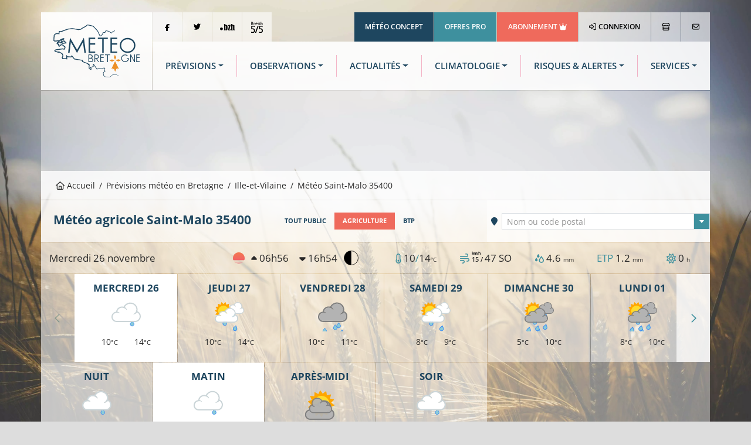

--- FILE ---
content_type: text/html; charset=UTF-8
request_url: https://www.meteo.bzh/previsions/agriculture/ville/Saint-Malo-35400
body_size: 13674
content:
<!DOCTYPE html>
<html lang="fr" class="no-js">
	<head>
		<meta charset="UTF-8">
		<meta http-equiv="X-UA-Compatible" content="IE=edge">
		<title>Météo agricole  Saint-Malo (35400) - Prévisions MÉTÉO à 14 jours - Météo Bretagne</title>
						<link rel="stylesheet" href="/build/7387.76bb5682.css"><link rel="stylesheet" href="/build/app.b6cfd380.css">
		
<link rel="stylesheet" href="/build/forecast_city.64935f01.css">

						<!-- Modernizr built script -->
		<script defer>
		/*! modernizr 3.6.0 (Custom Build) | MIT https://modernizr.com/download/?-webp-setclasses !*/
!function(e,n,A){function o(e,n){return typeof e===n}function t(){var e,n,A,t,a,i,l;for(var f in r)if(r.hasOwnProperty(f)){if(e=[],n=r[f],n.name&&(e.push(n.name.toLowerCase()),n.options&&n.options.aliases&&n.options.aliases.length))for(A=0;A<n.options.aliases.length;A++)e.push(n.options.aliases[A].toLowerCase());for(t=o(n.fn,"function")?n.fn():n.fn,a=0;a<e.length;a++)i=e[a],l=i.split("."),1===l.length?Modernizr[l[0]]=t:(!Modernizr[l[0]]||Modernizr[l[0]]instanceof Boolean||(Modernizr[l[0]]=new Boolean(Modernizr[l[0]])),Modernizr[l[0]][l[1]]=t),s.push((t?"":"no-")+l.join("-"))}}function a(e){var n=u.className,A=Modernizr._config.classPrefix||"";if(c&&(n=n.baseVal),Modernizr._config.enableJSClass){var o=new RegExp("(^|\\s)"+A+"no-js(\\s|$)");n=n.replace(o,"$1"+A+"js$2")}Modernizr._config.enableClasses&&(n+=" "+A+e.join(" "+A),c?u.className.baseVal=n:u.className=n)}function i(e,n){if("object"==typeof e)for(var A in e)f(e,A)&&i(A,e[A]);else{e=e.toLowerCase();var o=e.split("."),t=Modernizr[o[0]];if(2==o.length&&(t=t[o[1]]),"undefined"!=typeof t)return Modernizr;n="function"==typeof n?n():n,1==o.length?Modernizr[o[0]]=n:(!Modernizr[o[0]]||Modernizr[o[0]]instanceof Boolean||(Modernizr[o[0]]=new Boolean(Modernizr[o[0]])),Modernizr[o[0]][o[1]]=n),a([(n&&0!=n?"":"no-")+o.join("-")]),Modernizr._trigger(e,n)}return Modernizr}var s=[],r=[],l={_version:"3.6.0",_config:{classPrefix:"",enableClasses:!0,enableJSClass:!0,usePrefixes:!0},_q:[],on:function(e,n){var A=this;setTimeout(function(){n(A[e])},0)},addTest:function(e,n,A){r.push({name:e,fn:n,options:A})},addAsyncTest:function(e){r.push({name:null,fn:e})}},Modernizr=function(){};Modernizr.prototype=l,Modernizr=new Modernizr;var f,u=n.documentElement,c="svg"===u.nodeName.toLowerCase();!function(){var e={}.hasOwnProperty;f=o(e,"undefined")||o(e.call,"undefined")?function(e,n){return n in e&&o(e.constructor.prototype[n],"undefined")}:function(n,A){return e.call(n,A)}}(),l._l={},l.on=function(e,n){this._l[e]||(this._l[e]=[]),this._l[e].push(n),Modernizr.hasOwnProperty(e)&&setTimeout(function(){Modernizr._trigger(e,Modernizr[e])},0)},l._trigger=function(e,n){if(this._l[e]){var A=this._l[e];setTimeout(function(){var e,o;for(e=0;e<A.length;e++)(o=A[e])(n)},0),delete this._l[e]}},Modernizr._q.push(function(){l.addTest=i}),Modernizr.addAsyncTest(function(){function e(e,n,A){function o(n){var o=n&&"load"===n.type?1==t.width:!1,a="webp"===e;i(e,a&&o?new Boolean(o):o),A&&A(n)}var t=new Image;t.onerror=o,t.onload=o,t.src=n}var n=[{uri:"[data-uri]",name:"webp"},{uri:"[data-uri]",name:"webp.alpha"},{uri:"[data-uri]",name:"webp.animation"},{uri:"[data-uri]",name:"webp.lossless"}],A=n.shift();e(A.name,A.uri,function(A){if(A&&"load"===A.type)for(var o=0;o<n.length;o++)e(n[o].name,n[o].uri)})}),t(),a(s),delete l.addTest,delete l.addAsyncTest;for(var p=0;p<Modernizr._q.length;p++)Modernizr._q[p]();e.Modernizr=Modernizr}(window,document);
		</script>

		<!-- Global publisher tag -->
		<meta name="google-adsense-account" content="ca-pub-8240758665821456">

		<!-- Google funding choices -->
		<script>
			window.noMessagePage = 0;
			window.googlefc = window.googlefc || {};
			window.googlefc.ccpa = window.googlefc.ccpa || {}
			window.googlefc.callbackQueue = window.googlefc.callbackQueue || [];
			window.googlefc.controlledMessagingFunction = function (message) {
								message.proceed(!noMessagePage);
			};
		</script>
		<script async src="https://fundingchoicesmessages.google.com/i/pub-8240758665821456?ers=1" nonce="ds3SqU-yXCh8oz63-5VwgQ"></script>
		<script nonce="ds3SqU-yXCh8oz63-5VwgQ">(function() {function signalGooglefcPresent() {if (!window.frames['googlefcPresent']) {if (document.body) {const iframe = document.createElement('iframe'); iframe.style = 'width: 0; height: 0; border: none; z-index: -1000; left: -1000px; top: -1000px;'; iframe.style.display = 'none'; iframe.name = 'googlefcPresent'; document.body.appendChild(iframe);} else {setTimeout(signalGooglefcPresent, 0);}}}signalGooglefcPresent();})();</script>

		<!-- Global site tag (gtag.js) - Google Analytics -->
		<script async src="https://www.googletagmanager.com/gtag/js?id=UA-3603716-1"></script>
		<script>
			window.dataLayer = window.dataLayer || [];
			function gtag() { dataLayer.push(arguments); }
			gtag('js', new Date());
			gtag('config', 'UA-3603716-1', { 'anonymize_ip': true });
		</script>
		
		<script type="application/ld+json">
{
	"@context": "https://schema.org",
	"@type": "BreadcrumbList",
	"itemListElement": [{
		"@type": "ListItem",
		"position": 1,
		"name": "Accueil",
		"item": "https://www.meteo.bzh/"
	}, {
		"@type": "ListItem",
		"position": 2,
		"name": "Prévisions",
		"item": "https://www.meteo.bzh/previsions/region"
	}, {
		"@type": "ListItem",
		"position": 3,
		"name": "Ille-et-Vilaine",
		"item": "https://www.meteo.bzh/previsions/departement/35"
	}, {
		"@type": "ListItem",
		"position": 4,
		"name": "Saint-Malo 35400"
	}]
}
</script>
			<link rel="canonical" href="https://www.meteo.bzh/previsions/agriculture/ville/Saint-Malo-35400" />
			
<meta name="description" content="La météo de Saint-Malo par Météo Bretagne. Prévisions météo agricole  à 14 jours à Saint-Malo. Météo heure par heure, risque de pluie, température, vent... ">
<link rel="shortcut icon" type="image/x-icon" href="/build/assets/globals/img/favicon.5da73b1d.ico" />
		<meta name="viewport" content="width=device-width, initial-scale=1">
		<meta name="robots" content="all,follow">
	</head>

	<body>
						<div class="container">
						<header>
	<div class="row m-b-1px">
		<div class="col-2 d-none d-lg-block p-r-1px">
			<div class="logo p-4">
				<a href="/" title="Météo Bretagne"><img src="/build/assets/globals/img/logo.affc7d0f.svg" alt="Logo Météo Bretagne" class="img-fluid" width="271" height="169"></a>
			</div>
		</div>
		<div class="col d-flex flex-column">
			<div class="row justify-content-between">
				<div class="col-12 top-header d-none d-lg-block">
				<div class="d-flex justify-content-between">
					<ul class="list-inline">
						<li class="list-inline-item m-r-1px"><a href="https://www.facebook.com/MeteoBretagne" target="_blank" rel="noopener" class="network"><i class="fab fa-facebook-f align-middle"></i></a></li><!--
						--><li class="list-inline-item m-r-1px"><a href="https://twitter.com/MeteoBretagne" target="_blank" rel="noopener" class="network"><i class="fab fa-twitter"></i></a></li><!--
						--><li class="list-inline-item d-none d-xl-inline-block m-r-1px"><a href="https://www.pik.bzh/" target="_blank" rel="noopener" class="network"><img src="/build/assets/globals/img/pointbzh-black.5bf5c57d.svg" alt="Point BZH" width="36" height="16" style="width: 25px; height: auto;"></a></li><!--
						--><li class="list-inline-item d-none d-xl-inline-block m-r-1px"><a href="https://breizh5sur5.bzh/" target="_blank" rel="noopener" class="network"><img src="/build/assets/globals/img/b5s5-black.75e0aa37.svg" alt="Breizh 5/5" width="37" height="36" style="width: 20px; height: auto;"></a></li>
					</ul>
					<ul class="list-inline text-right">
						<li class="list-inline-item m-r-1px"><a href="https://www.meteo-concept.fr" target="_blank" rel="noopener" class="company">Météo Concept</a></li><!--
						--><li class="list-inline-item m-r-1px"><a href="/pro/" target="_blank" rel="noopener" class="offers">Offres Pro</a></li><!--
						--><li class="list-inline-item m-r-1px"><a href="/user/abonnement" class="subscription">Abonnement <i class="fas fa-crown"></i></a></li><!--
												--><li class="list-inline-item m-r-1px bgb"><a class="profile" href="/connexion"><i class="far fa-sign-in-alt m-r-1px"></i> Connexion</a></li><!--
												--><li class="list-inline-item m-r-1px"><a href="/boutique/catalog" title="La boutique Météo Bretagne"><i class="far fa-store"></i></a></li><!--
																			--><li class="list-inline-item bgb last-button"><a href="/contact" title="Nous contacter"><i class="far fa-envelope"></i></a></li>
											</ul>
				</div>
				</div>
			</div>
			<div class="row flex-fill">
				<div class="col-12">
					<div class="bgw90 menu-header align-content-center d-flex h-100">
						<nav class="navbar navbar-expand-lg navbar-light w-100">
							<a class="navbar-brand d-lg-none" title="Météo Bretagne" href="/">
								<img src="/build/assets/globals/img/logo.affc7d0f.svg"  width="271" height="169" alt="Logo Météo Bretagne" style="height: 70px; width: auto;">
							</a>
							<button class="navbar-toggler" type="button" data-bs-toggle="collapse" data-bs-target="#navbarNav" aria-controls="navbarNav" aria-expanded="false" aria-label="Toggle navigation">
								<span class="navbar-toggler-icon"></span>
							</button>
							<div class="collapse navbar-collapse" id="navbarNav">
								<div id="menu-sidebar" class="d-lg-none">
									<div class="p-4 d-flex">
										<a href="/" title="Météo Bretagne"><img src="/build/assets/globals/img/logo-blanc.794ee380.svg" alt="Logo Météo Bretagne" width="271" height="169" style="width: 150px; height: auto;"></a>
										<a data-bs-toggle="collapse" href="#navbarNav" role="button" aria-controls="navbarNav" aria-expanded="false" aria-label="Toggle navigation" class="ms-auto close"> <i class="far fa-times-circle"></i></a>
									</div>

									<ul class="navbar-nav d-lg-none flex-row mt-0 mb-1">
																				<li class="list-inline-item"><a href="/connexion" class="btn btn-sm btn-outline-light"><i class="far fa-sign-in-alt"></i> CONNEXION</a></li>
																				<li class="list-inline-item"><a href="/user/abonnement" style="color:yellow" class="btn btn-sm btn-outline-light">RETIRER LA PUB</a></li>																			</ul>
									<ul class="navbar-nav d-lg-none flex-row mt-1 mb-0">
										<li class="list-inline-item"><a class="btn btn-sm btn-outline-tertiary text-white qc-cmp-persistent-link"><i class="far fa-cogs"></i> COOKIES</a></li>
									</ul>
									<ul class="navbar-nav d-lg-none">
										<li class="nav-item active">
											<a class="nav-link" href="/"><i class="far fa-home me-3"></i>Accueil</a>
										</li>
										<li class="nav-item dropdown">
											<a class="nav-link dropdown-toggle" id="navbarMenuSMForecastLink" data-bs-toggle="dropdown" aria-haspopup="true" aria-expanded="false" href="/previsions/region"><i class="far fa-sun me-3"></i>Prévisions</a>
											<div class="dropdown-menu" aria-labelledby="navbarMenuSMForecastLink">
											  <a class="dropdown-item" href="/previsions/region"><i class="fas fa-long-arrow-alt-right"></i> Carte</a>
											  <a class="dropdown-item" href="/previsions/public/ville"><i class="fas fa-long-arrow-alt-right"></i> Localité</a>
											  <a class="dropdown-item" href="/previsions/plages/region"><i class="fas fa-long-arrow-alt-right"></i> Météo des plages</a>
											</div>
										</li>

										<li class="nav-item dropdown">
											<a class="nav-link dropdown-toggle" id="navbarMenuSMObsLink" data-bs-toggle="dropdown" aria-haspopup="true" aria-expanded="false" href="/observations/region"><i class="far fa-wind me-3"></i>Observations</a>
											<div class="dropdown-menu" aria-labelledby="navbarMenuSMObsLink">
											  <a class="dropdown-item" href="/observations/temps_sensible"><i class="fas fa-long-arrow-alt-right"></i> Temps actuel</a>
											  <a class="dropdown-item" href="/observations/region"><i class="fas fa-long-arrow-alt-right"></i> Carte</a>
											  <a class="dropdown-item" href="/observations/station/RENNES-ST%20JACQUES"><i class="fas fa-long-arrow-alt-right"></i> Station</a>
											  <a class="dropdown-item" href="/observations/radar-satellite-foudre"><i class="fas fa-long-arrow-alt-right"></i> Radar pluie</a>
											  <a class="dropdown-item" href="/observations/radar-satellite-foudre"><i class="fas fa-long-arrow-alt-right"></i> Images satellites</a>
											</div>
										</li>
										<li class="nav-item">
											<a class="nav-link" href="/actualites"><i class="far fa-newspaper me-3"></i>Actualités</a>
										</li>
										<li class="nav-item">
											<a class="nav-link text-tertiary" href="/previsions/bulletin-expertise"><i class="far fa-tv-retro me-2"></i> Dernier bulletin</a>
										</li>
										<li class="nav-item">
											<a class="nav-link dropdown-toggle" id="navbarMenuSMClimLink" data-bs-toggle="dropdown" aria-haspopup="true" aria-expanded="false" href="#"><i class="far fa-chart-area me-3"></i>Climatologie</a>
											<div class="dropdown-menu" aria-labelledby="navbarMenuSMClimLink">
											  <a class="dropdown-item" href="/climatologie/bretagne"><i class="fas fa-long-arrow-alt-right"></i> Historique carte</a>
											  <a class="dropdown-item" href="/climatologie/station/cf7629e1-d5a9-4714-b784-79edb29e744f/mois"><i class="fas fa-long-arrow-alt-right"></i> Historique station</a>
											  <a class="dropdown-item" href="/climatologie/normales"><i class="fas fa-long-arrow-alt-right"></i> Normales</a>
											  <a class="dropdown-item" href="/climatologie/records"><i class="fas fa-long-arrow-alt-right"></i> Records</a>
											</div>
										</li>
										<li class="nav-item">
											<a class="nav-link" href="/risques"><i class="far fa-exclamation-triangle me-3"></i>Risques / Alertes</a>
										</li>
										<li class="nav-item">
											<a class="nav-link" href="/phenomenes"><i class="far fa-windsock me-3"></i>Phénomènes</a>
										</li>
										<li class="nav-item">
											<a class="nav-link dropdown-toggle" id="navbarMenuSMServicesLink" data-bs-toggle="dropdown" aria-haspopup="true" aria-expanded="false" href="#"><i class="far fa-handshake me-3"></i>Services</a>
											<div class="dropdown-menu" aria-labelledby="navbarMenuSMServicesLink">
												<a class="dropdown-item" href="/previsions/alertes-sms-courriel"><i class="fas fa-long-arrow-alt-right"></i> Alertes météo SMS/courriel</a>
												<a class="dropdown-item" href="/previsions/echange-previsionniste"><i class="fas fa-long-arrow-alt-right"></i> Briefing météo</a>
												<a class="dropdown-item" href="/previsions/previsions-pdf"><i class="fas fa-long-arrow-alt-right"></i> Prévisions en PDF</a>
											</div>
										</li>
										<li class="nav-item">
											<a class="nav-link dropdown-toggle" id="navbarMenuShop" data-bs-toggle="dropdown" aria-haspopup="true" aria-expanded="false" href="#"><i class="far fa-shopping-cart me-3"></i>Boutique</a>
											<div class="dropdown-menu" aria-labelledby="navbarMenuShop">
												<a class="dropdown-item" href="/boutique/catalog"><i class="fas fa-long-arrow-alt-right"></i> Tous les secteurs</a>
												<a class="dropdown-item" href="/pro/secteur-agriculture"><i class="fas fa-long-arrow-alt-right"></i> Agriculture</a>
												<a class="dropdown-item" href="/pro/secteur-BTP"><i class="fas fa-long-arrow-alt-right"></i> BTP</a>
												<a class="dropdown-item" href="/pro/secteur-carrieres"><i class="fas fa-long-arrow-alt-right"></i> Carrières d'extraction</a>
												<a class="dropdown-item" href="/pro/secteur-transport"><i class="fas fa-long-arrow-alt-right"></i> Logistique</a>
												<a class="dropdown-item" href="/pro/secteur-media"><i class="fas fa-long-arrow-alt-right"></i> Médias</a>
												<a class="dropdown-item" href="/pro/secteur-evenementiel"><i class="fas fa-long-arrow-alt-right"></i> Evénementiel</a>
												<a class="dropdown-item" href="/pro/secteur-tourisme"><i class="fas fa-long-arrow-alt-right"></i> Tourisme</a>
											</div>
										</li>
									</ul>
									<ul class="links list-inline">
										<li class="list-inline-item"><a href="/contact" target="_blank" rel="noopener" class="network"><i class="far fa-envelope"></i></a></li>
										<li class="list-inline-item"><a href="https://www.facebook.com/MeteoBretagne" target="_blank" rel="noopener" class="network"><i class="fab fa-facebook-f align-middle"></i></a></li>
										<li class="list-inline-item"><a href="https://twitter.com/MeteoBretagne" target="_blank" rel="noopener" class="network"><i class="fab fa-twitter"></i></a></li>
										<li class="list-inline-item"><a href="https://www.pik.bzh/" target="_blank" rel="noopener" class="network"><img src="/build/assets/globals/img/pointbzh.7d3ba72a.svg" alt="Point BZH" class="img-fluid" width="36" height="16" style="width: 25px; height: auto;"></a></li>
										<li class="list-inline-item"><a href="http://breizh5sur5.bzh/" target="_blank" rel="noopener" class="network"><img src="/build/assets/globals/img/b5s5.06f5861b.svg" alt="Breizh 5/5"  width="37" height="36" style="width: 25px; height: auto;"></a></li>
									</ul>
								</div>
								<div id="menu-horiz" class="d-none d-lg-flex w-100">
									<ul class="navbar-nav nav-fill w-100">
										<li class="nav-item dropdown">
											<a class="nav-link dropdown-toggle" id="navbarForecastDropdown" role="button" data-bs-toggle="dropdown" aria-haspopup="true" aria-expanded="false" href="/previsions/region">Prévisions</a>
											<div class="dropdown-menu p-4" aria-labelledby="navbarForecastDropdown">
												<div class="row">
												<div class="col-4 p-3">
													<h1 class="titleCol"><i class="outside far fa-map"></i>Carte</h1>
													<ul class="nav flex-column ">
														<li class="nav-item active">
															<a class="nav-link" href="/previsions/region">Bretagne</a>
														</li>
														<li class="nav-item">
															<a class="nav-link" href="/previsions/departement/22">Côtes-d'Armor</a>
														</li>
														<li class="nav-item">
															<a class="nav-link" href="/previsions/departement/29">Finistère</a>
														</li>
														<li class="nav-item">
															<a class="nav-link" href="/previsions/departement/35">Ille-et-Vilaine</a>
														</li>
														<li class="nav-item">
															<a class="nav-link" href="/previsions/departement/44">Loire-Atlantique</a>
														</li>
														<li class="nav-item">
															<a class="nav-link" href="/previsions/departement/56">Morbihan</a>
														</li>
													</ul>
												</div>
												<div class="col-4 p-3">
													<h1 class="titleCol"><i class="outside far fa-map-marker-alt"></i> Localité</h1>
													<ul class="nav flex-column">
														<li class="nav-item active">
															<a class="nav-link" href="/previsions/public/ville">Météo à 14 jours</a>
														</li>
														<li class="nav-item">
															<a class="nav-link" href="/previsions/agriculture/ville">Météo agricole</a>
														</li>
														<li class="nav-item">
															<a class="nav-link" href="/previsions/btp/ville">Météo BTP</a>
														</li>
													</ul>
													<h1 class="titleCol mt-3"><i class="outside far fa-umbrella-beach"></i> Plages</h1>
													<ul class="nav flex-column">
														<li class="nav-item active">
															<a class="nav-link" href="/previsions/plages/region">Météo à 3 jours</a>
														</li>
													</ul>
												</div>
												<div class="col-4 p-3">
													<div class="row access-box">
														<div class="col-12">
															<div class="bulletintv">
																<a href="/previsions/bulletin-expertise"><h2 class="pt-2 pe-2">Bulletin météo</h2><h3 class="me-2">Expertisé</h3></a>
															</div>
														</div>
														<div class="col-12">
															<div class="briefing mt-2">
																<a href="/previsions/echange-previsionniste"><h2 class="pt-2 pe-2">Briefing météo</h2><h3 class="me-2">Échange avec un météorologue</h3></a>
															</div>
														</div>
													</div>
												</div>
												</div>
											</div>
										</li>
										<li class="nav-item dropdown">
											<a class="nav-link dropdown-toggle" id="navbarObsDropdown" role="button" data-bs-toggle="dropdown" aria-haspopup="true" aria-expanded="false" href="/observations/region">Observations</a>
											<div class="dropdown-menu p-4" aria-labelledby="navbarObsDropdown">
												<div class="row">
												<div class="col-4 p-3">
													<h1 class="titleCol"><i class="outside far fa-map"></i> Stations météo</h1>
													<ul class="nav flex-column ">
														<li class="nav-item">
															<a class="nav-link" href="/observations/temps_sensible">Quel temps fait-il ?</a>
														</li>
														<li class="nav-item">
															<a class="nav-link" href="/observations/region">Cartes d'observations</a>
														</li>
														<li class="nav-item">
															<a class="nav-link" href="/observations/station/RENNES-ST%20JACQUES">Relevés par station</a>
														</li>

													</ul>
												</div>
												<div class="col-4 p-3">
													<div id="sat-box" class="d-flex">
														<div class="radar flex-fill m-t-1px m-r-1px m-b-1px">
															<h2 class="mt-2 me-2">Radar pluie</h2>
															<h3 class="me-2">En temps réel</h3>
															<p><a href="/observations/radar-satellite-foudre" title="Radar pluie"><i class="fas fa-plus fa-2x"></i></a></p>
														</div>
														<div class="satellite flex-fill m-t-1px m-l-1px m-r-1px m-b-1px">
															<h2 class="mt-2 me-2">Image satellite</h2>
															<h3 class="me-2">27/11/2025</h3>
															<p><a href="/observations/radar-satellite-foudre" title="Image satellite"><i class="fas fa-plus fa-2x"></i></a></p>
														</div>
													</div>
												</div>
												<div class="col-4 p-3">
													<ul class="list-unstyled">
														<li class="media my-4">
															<a href="https://www.meteo-shopping.fr"><img src="/build/assets/globals/img/logoMS-02.94f111b2.png" width="60" height="24" class="me-3" alt="Achat station météo"></a>
															<div class="media-body">
																<h5 class="h6 mt-0 mb-1 font-weight-bolder"><a href="https://www.meteo-shopping.fr" target="_blank" rel="noopener" class="text-uppercase">Boutique station météo</a></h5>
																<p class="font-weight-light">Météo Shopping: station météo, pluviomètre, anémomètre, etc..</p>
															</div>
														</li>
														<li class="media my-4">
															<a href="https://www.meteo-concept.fr"><img src="/build/assets/globals/img/logo-pro-60px.577712e5.png" width="60" height="60" class="me-3" alt="Site institutionnel"></a>
															<div class="media-body">
																<h5 class="h6 mt-0 mb-1 font-weight-bolder"><a href="https://www.meteo-concept.fr" target="_blank" rel="noopener" class="text-uppercase">Météo Concept</a></h5>
																<p class="font-weight-light">Notre site institutionnel : actualités, projets, références et offres d'emploi</p>
															</div>
														</li>
													</ul>
												</div>
												</div>
											</div>
										</li>
										<li class="nav-item dropdown">
											<a class="nav-link dropdown-toggle" id="navbarNewsDropdown" role="button" data-bs-toggle="dropdown" aria-haspopup="true" aria-expanded="false" href="/actualites">Actualités</a>
											<div class="dropdown-menu p-3" aria-labelledby="navbarNewsDropdown">
												<div class="row">
												<div class="col-4 p-3">
													<h1 class="titleCol"><i class="outside far fa-newspaper"></i> Actualités météo</h1>
													<ul class="nav flex-column ">
														<li class="nav-item active">
															<a class="nav-link" href="/actualites">Bretagne</a>
														</li>
														<li class="nav-item">
															<a class="nav-link" href="https://www.meteo-concept.fr/actualites-meteo">France <i class="fas fa-external-link"></i></a>
														</li>
														<li class="nav-item">
															<a class="nav-link bg-tertiary text-white" href="/previsions/bulletin-expertise"><i class="far fa-tv-retro me-2"></i> Dernier bulletin</a>
														</li>

													</ul>
												</div>
												<div class="col-4 p-3">
													<h1 class="titleCol"><i class="outside far fa-tags"></i> Catégories</h1>
													<ul class="nav flex-column ">
																																										<li class="nav-item active">
															<a class="nav-link" href="/actualites/Pr%C3%A9visions">Prévisions</a>
														</li>
																												<li class="nav-item active">
															<a class="nav-link" href="/actualites/Suivi">Suivi</a>
														</li>
																												<li class="nav-item active">
															<a class="nav-link" href="/actualites/Bulletin%20r%C3%A9gional">Bulletin régional</a>
														</li>
																												<li class="nav-item active">
															<a class="nav-link" href="/actualites/Bilan">Bilan</a>
														</li>
																											</ul>
												</div>
												<div class="col-4 p-3">
													<h1 class="titleCol"><i class="outside far fa-mobile-alt"></i> Application mobile</h1>
													<p>Recevez des notifications à chaque actualité météo !</p>
													<p class="text-right">
														<a href="https://play.google.com/store/apps/details?id=com.meteoconcept.meteobretagne&gl=FR" target="_blank" rel="noopener"><img alt='Disponible sur Google Play' src="https://play.google.com/intl/en_us/badges/images/generic/fr_badge_web_generic.png" width="646" height="250" style="width: 160px; height: auto;"></a>
														<a href="https://apps.apple.com/fr/app/m%C3%A9t%C3%A9o-bretagne/id1465118422" target="_blank" rel="noopener"><img alt='Disponible sur Apple Store' src="/build/assets/globals/img/badge-apple.fa603df2.svg" width="127" height="40" class="me-2" style="width: 160px; height: auto;"></a>
													</p>
												</div>
												</div>
											</div>
										</li>
										<li class="nav-item dropdown">
											<a class="nav-link dropdown-toggle" id="navbarClimatologyDropdown" role="button" data-bs-toggle="dropdown" aria-haspopup="true" aria-expanded="false" href="/climatologie/bretagne">Climatologie</a>
											<div class="dropdown-menu p-3" aria-labelledby="navbarClimatologyDropdown">
												<div class="row">
												<div class="col-4 p-3">
													<h1 class="titleCol"><i class="outside far fa-map"></i> Historiques sur cartes</h1>
													<ul class="nav flex-column">
														<li class="nav-item active">
															<a class="nav-link" href="/climatologie/bretagne">En Bretagne</a>
														</li>
													</ul>
													<h1 class="titleCol mt-4"><i class="outside far fa-map-marker-alt"></i> Historiques par station</h1>
													<ul class="nav flex-column">
														<li class="nav-item">
															<a class="nav-link" href="/climatologie/station/cf7629e1-d5a9-4714-b784-79edb29e744f/annee">Données par année</a>
														</li>
														<li class="nav-item">
															<a class="nav-link" href="/climatologie/station/cf7629e1-d5a9-4714-b784-79edb29e744f/mois">Données par mois</a>
														</li>

													</ul>
												</div>
												<div class="col-4 p-3">
													<h1 class="titleCol"><i class="outside far fa-chart-area"></i> Normales climatiques</h1>
													<ul class="nav flex-column ">
														<li class="nav-item active">
															<a class="nav-link" href="/climatologie/normales">En Bretagne</a>
														</li>
														<li class="nav-item">
															<a class="nav-link" href="/climatologie/normales/station">Par station</a>
														</li>
													</ul>
												</div>
												<div class="col-4 p-3">
													<h1 class="titleCol"><i class="outside far fa-medal"></i> Records climatiques</h1>
													<ul class="nav flex-column">
														<li class="nav-item active">
															<a class="nav-link" href="/climatologie/records">En Bretagne</a>
														</li>
														<li class="nav-item">
															<a class="nav-link" href="/climatologie/records/station">Par station</a>
														</li>
														<li class="nav-item media text-start mt-4">
															<a href="https://www.asso-mb.bzh"><img src="/build/assets/globals/img/logo-assomb-bleu.7ab42dbe.png" width="60" height="60" class="me-3" alt="Association Météo Bretagne"></a>
															<div class="media-body">
																<h5 class="h6 mt-0 mb-1 font-weight-bolder"><a href="https://www.asso-mb.bzh" target="_blank" rel="noopener" class="text-uppercase">Réseau MBData</a></h5>
																<p class="font-weight-light">L'Association Météo Bretagne, observatoire de la climatologie en Bretagne</p>
															</div>
														</li>
													</ul>
												</div>

												</div>
											</div>
										</li>
										<li class="nav-item dropdown">
											<a class="nav-link dropdown-toggle" id="navbarRiskDropdown" role="button" data-bs-toggle="dropdown" aria-haspopup="true" aria-expanded="false" href="/risques">Risques & Alertes</a>
											<div class="dropdown-menu p-4" aria-labelledby="navbarRiskDropdown">
												<div class="row">
												<div class="col-3 pt-3 pb-3 ps-3 pe-1">
													<h1 class="titleCol"><i class="outside far fa-exclamation-triangle"></i>Situation et risques</h1>
													<ul class="nav flex-column">
														<li class="nav-item">
															<a class="nav-link" href="/risques">Dernier bulletin</a>
														</li>
													</ul>
												</div>
												<div class="col-3 pt-3 pb-3 ps-1 pe-3">
													<a href="/risques" title="Risques d'intempéries"><img class="w-100 h-auto" src="/generated/risk_Tous phénomènes.png" width="480" height="360" alt="Dernière carte de risques &laquo;Tous phénomènes&raquo;"/></a>
												</div>
												<div class="col-3 pt-3 pb-3 ps-3 pe-1">
													<h1 class="titleCol"><i class="outside far fa-cloud-hail-mixed"></i>Phénomènes météo</h1>
													<ul class="nav flex-column">
														<li class="nav-item">
															<a class="nav-link" href="/phenomenes">Cartes de probabilité</a>
														</li>
													</ul>
												</div>
												<div class="col-3 pt-3 pb-3 ps-1 pe-3">
													<a href="/phenomenes" title="Cartes de probabilité"><img class="w-100" src="/generated/proba_rain_00_01.png" alt="Dernière carte de précipitations"/></a>
												</div>
												</div>
											</div>
										</li>
										<li class="nav-item dropdown">
											<a class="nav-link dropdown-toggle" id="navbarForecastDropdown" role="button" data-bs-toggle="dropdown" aria-haspopup="true" aria-expanded="false" href="/boutique/catalog">Services</a>
											<div class="dropdown-menu p-4" aria-labelledby="navbarForecastDropdown">
												<div class="row">
												<div class="col-4 p-3">
													<h1 class="titleCol"><i class="outside far fa-handshake"></i>Nos offres pro</h1>
													<ul class="nav flex-column ">
														<li class="nav-item">
															<a class="nav-link" href="/pro/secteur-agriculture">Agriculture</a>
														</li>
														<li class="nav-item">
															<a class="nav-link" href="/pro/secteur-BTP">BTP</a>
														</li>
														<li class="nav-item">
															<a class="nav-link" href="/pro/secteur-transport">Logistique</a>
														</li>
														<li class="nav-item">
															<a class="nav-link" href="/pro/secteur-carrieres">Carrières d'extraction</a>
														</li>
														<li class="nav-item">
															<a class="nav-link" href="/pro/secteur-media">Médias</a>
														</li>
														<li class="nav-item">
															<a class="nav-link" href="/pro/secteur-evenementiel">Evénementiel</a>
														</li>
														<li class="nav-item">
															<a class="nav-link" href="/pro/secteur-tourisme">Tourisme</a>
														</li>
													</ul>
												</div>
												<div class="col-4 p-3">
													<h1 class="titleCol"><i class="outside far fa-shopping-cart"></i> Services en ligne</h1>
													<ul class="nav flex-column">
														<li class="nav-item active">
															<a class="nav-link bg-secondary text-white" href="/user/abonnement">Abonnement PREMIUM</a>
														</li>
														<li class="nav-item">
															<a class="nav-link" href="/previsions/alertes-sms-courriel" title="Alertes météo par SMS ou courriel">Alertes SMS/courriel</a>
														</li>
														<li class="nav-item ">
															<a class="nav-link" href="/previsions/echange-previsionniste" title="Échanges avec un prévisionniste">Briefing météo</a>
														</li>
														<li class="nav-item">
															<a class="nav-link" href="/previsions/previsions-pdf" title="Prévisions quotidiennes en PDF">Prévisions en PDF</a>
														</li>
														<li class="nav-item">
															<a class="nav-link" href="/services_gratuits/" title="Prévisions quotidiennes en PDF">Services gratuits</a>
														</li>
														<li class="nav-item">
															<a class="nav-link bg-tertiary text-white" href="/boutique/checkout/cart"><i class="far fa-shopping-basket me-2"></i> Voir mon panier</a>
														</li>
													</ul>
												</div>
												<div class="col-4 p-3">
													<h1 class="titleCol"><i class="outside far fa-briefcase"></i> Autres Produits & Services</h1>
													<ul class="nav flex-column">
														<li class="nav-item">
															<a class="nav-link" target="_blank" rel="noopener" href="/publicite-meteobretagne-02-2020b.pdf">Publicité sur meteo.bzh <i class="fas fa-file-pdf"></i></a>
														</li>
														<li class="nav-item active">
															<a class="nav-link" target="_blank" rel="noopener" href="https://api.meteo-concept.com/">Webservices / API Météo  <i class="fas fa-external-link"></i></a>
														</li>
														<li class="nav-item ">
															<a class="nav-link" target="_blank" rel="noopener" href="https://www.meteodata.fr/"><u>Meteodata</u> : observations et réseaux météo <i class="fas fa-external-link"></i></a>
														</li>
														<li class="nav-item">
															<a class="nav-link" target="_blank" rel="noopener" href="https://www.meteo-shopping.fr/" ><u>Météo Shopping</u> : Instruments de mesures <i class="fas fa-external-link"></i></a>
														</li>
													</ul>
												</div>
												</div>
											</div>
										</li>
									</ul>

								</div>
							</div>
						</nav>

					</div>
				</div>

			</div>
		</div>
	</div>
</header>


						<main>
												<div id="top-drawer" class="OUTBRAIN"
					data-src="https://www.meteo.bzh/previsions/agriculture/ville/Saint-Malo-35400" data-widget-id="TR_2">
				</div>
				<div class="row">
					<div class="col-12 p-4 ">
						<div class="pub text-center">
							<ins class="adsbygoogle"
								 style="display:inline-block;width:728px;height:90px"
								 data-ad-client="ca-pub-8240758665821456"
								 data-ad-slot="9750423916"></ins>
						</div>
					</div>
				</div>
								<div class="row">
					<div class="col-12">

												
																		<div class="row">
							<div id="breadcrumb" class="d-none d-lg-block col-12 p-1 bgw60 m-b-1px">
								<nav aria-label="breadcrumb">
									<ol class="breadcrumb">
										<li class="breadcrumb-item"><a href="/"><i class="far fa-home"></i> Accueil</a></li>
																					<li class="breadcrumb-item"><a href="/previsions/region" title="Météo en Bretagne">Prévisions météo en Bretagne</a></li>
	<li class="breadcrumb-item"><a href="/previsions/departement/35" title="Prévisions météo Ille-et-Vilaine">Ille-et-Vilaine</a></li>
	 <li class="breadcrumb-item active" aria-current="page">Météo Saint-Malo 35400</li>
									</ol>
								</nav>
							</div>
						</div>
						
												
												<div class="row">
	<div class="col-12 col-lg-4 p-0 m-b-1px">
		<div class="bgw60 p-4 h-100 ">
			<h1>Météo agricole <span class="city-name">Saint-Malo</span> <span class="city-cp">35400</span></h1>
		</div>
	</div>
	<div class="col-12 col-lg-4 p-0 m-b-1px">
		<div class="bgw60 p-4 text-right h-100">
			<ul class="nav nav-pills">
								<li class="nav-item">
					<a class="nav-link "
						href="/previsions/public/ville/Saint-Malo-35400/0/1">
						Tout public
					</a>
				</li>
								<li class="nav-item">
					<a class="nav-link active"
						href="/previsions/agriculture/ville/Saint-Malo-35400/0/1">
						Agriculture
					</a>
				</li>
								<li class="nav-item">
					<a class="nav-link "
						href="/previsions/btp/ville/Saint-Malo-35400/0/1">
						BTP
					</a>
				</li>
							</ul>
		</div>
	</div>
	<div class="col-12 col-lg-4 p-0 m-b-1px">
		<div class="bgw80 text-right h-100">
			<div class="search w-100 d-flex flex-row">
				<div class="marker"><span class="fas fa-map-marker" aria-hidden="true"></span><label for="selected-city" class="visually-hidden">Ville sélectionnée</label></div>
				<div class="flex-fill"><select id="selected-city" class="city-selector"><option value="">35000 Rennes</option></select></div>
			</div>
		</div>
	</div>
</div>
<div class="row">
		<div class="col-12 p-0 m-b-1px bgw30">
			<div class="row">
				<div class="col-12 col-lg-12 col-xl-6 day-info" >
					<div class="d-flex flex-wrap" id="city-info" data-nameUrl="Saint-Malo-35400" data-insee="35288" data-target="farmer" data-day="0" data-period="1">
						<div class="flex-fill p-3">
							<p class="selected-day-date">jeudi 27 novembre</p>
						</div>
						<div class="flex-fill p-3">
							<p class="selected-day-saint"></p>
						</div>
						<div class="flex-fill p-3 day-info text-center">
							<img src="/build/assets/globals/img/sun.58836dad.svg" width="20" height="20" alt="Icône symbolisant le soleil levant">
							<div class="sunrise px-2"><p><i class="fas fa-caret-up"></i> <span>07h56</span></p></div>
							<div class="sunset px-2"><p><i class="fas fa-caret-down"></i> <span>05h54</span></p></div>
							<div class="moonphase align-top"><img width="25" height="25" src="/build/assets/globals/img/moon/2.d72e53a3.svg" alt="Icône illustrant la lune dans sa phase : Premier quartier" title="Premier quartier, 6.1 jour(s) après le début de la lunaison"></div>
						</div>
					</div>
				</div>

				<div class="col-12 col-lg-12 col-xl-6 day-info">
					<div id="summary1ppday" class="p-3 d-flex">
						<div class="flex-fill">
							<p data-bs-toggle="tooltip" data-bs-placement="top" data-bs-html="true" data-bs-title="Température minimale 10°C<br>Température maximale 14°C"><i class="far fa-thermometer-empty"></i> <span class="tn">10</span>/<span class="tx">14</span><span class="mm">°C</span></p>
						</div>
						<div class="flex-fill">
							<p class="d-inline wind" data-bs-toggle="tooltip" data-bs-html="true" data-bs-placement="top" data-bs-title="Vent moyen 15 km/h<br>Rafale maximale 47 km/h<br>Direction dominante SO"><i class="far fa-wind"></i> <span class="avgWind">15 / <span class="kmh">km/h</span></span><span class="gust">47</span> <span class="windDir">SO</span></p>
						</div>
						<div class="flex-fill"><p data-bs-toggle="tooltip" data-bs-html="true" data-bs-placement="top" data-bs-title="Pluviométrie totale 4.6 mm"><i class="far fa-raindrops"></i> <span class="rainfall">4.6</span> <span class="mm">mm</span></p></div>
						<div class="flex-fill"><p data-bs-toggle="tooltip" data-bs-html="true" data-bs-placement="top" data-bs-title="Evapotranspiration totale 1.2 mm">ETP <span class="etp">1.2</span> <span class="mm">mm</span></p></div>						<div class="flex-fill"><p data-bs-toggle="tooltip" data-bs-html="true" data-bs-placement="top" data-bs-title="Durée d'ensoleillement 0 heures"><i class="far fa-sun"></i> <span class="insolationTime">0</span> <span class="mm">h</span></p></div>
					</div>
				</div>
			</div>
	</div>

	<div class="col-12 col-md-12 col-lg-12 p-0">
		<div id="list-forecast-1ppday" class="m-b-1px">

			<div class="go-up align-self-center d-none d-md-block"><i class="far fa-chevron-left"></i></div>
			<div class="inside">
				<nav id="nav-1ppday">
										<div class="item-1ppday">
						<h2 class="d-none d-md-block">jeudi 27</h2>
						<h2 class="d-sm-block d-md-none">je27</h2>
						<img src="/build/assets/components/ForecastMap/picto/06.d9d55cc2.svg" alt="Pluie faible&raquo;" data-bs-toggle="tooltip" data-bs-html="true" data-bs-placement="top" data-bs-title="Pluie faible">
						<p>10<span>°C</span></p><p>14<span>°C</span></p>
					</div>
										<div class="item-1ppday">
						<h2 class="d-none d-md-block">vendredi 28</h2>
						<h2 class="d-sm-block d-md-none">ve28</h2>
						<img src="/build/assets/components/ForecastMap/picto/14.7c19ebfe.svg" alt="Averses de pluie locales et faibles&raquo;" data-bs-toggle="tooltip" data-bs-html="true" data-bs-placement="top" data-bs-title="Averses de pluie locales et faibles">
						<p>10<span>°C</span></p><p>14<span>°C</span></p>
					</div>
										<div class="item-1ppday">
						<h2 class="d-none d-md-block">samedi 29</h2>
						<h2 class="d-sm-block d-md-none">sa29</h2>
						<img src="/build/assets/components/ForecastMap/picto/07.87236d5a.svg" alt="Pluie modérée intermittente&raquo;" data-bs-toggle="tooltip" data-bs-html="true" data-bs-placement="top" data-bs-title="Pluie modérée intermittente">
						<p>10<span>°C</span></p><p>11<span>°C</span></p>
					</div>
										<div class="item-1ppday">
						<h2 class="d-none d-md-block">dimanche 30</h2>
						<h2 class="d-sm-block d-md-none">di30</h2>
						<img src="/build/assets/components/ForecastMap/picto/14.7c19ebfe.svg" alt="Averses de pluie locales et faibles&raquo;" data-bs-toggle="tooltip" data-bs-html="true" data-bs-placement="top" data-bs-title="Averses de pluie locales et faibles">
						<p>8<span>°C</span></p><p>9<span>°C</span></p>
					</div>
										<div class="item-1ppday">
						<h2 class="d-none d-md-block">lundi 1</h2>
						<h2 class="d-sm-block d-md-none">lu1</h2>
						<img src="/build/assets/components/ForecastMap/picto/15.db717c39.svg" alt="Averses de pluie locales&raquo;" data-bs-toggle="tooltip" data-bs-html="true" data-bs-placement="top" data-bs-title="Averses de pluie locales">
						<p>5<span>°C</span></p><p>10<span>°C</span></p>
					</div>
										<div class="item-1ppday">
						<h2 class="d-none d-md-block">mardi 2</h2>
						<h2 class="d-sm-block d-md-none">ma2</h2>
						<img src="/build/assets/components/ForecastMap/picto/15.db717c39.svg" alt="Averses de pluie locales&raquo;" data-bs-toggle="tooltip" data-bs-html="true" data-bs-placement="top" data-bs-title="Averses de pluie locales">
						<p>8<span>°C</span></p><p>10<span>°C</span></p>
					</div>
										<div class="item-1ppday">
						<h2 class="d-none d-md-block">mercredi 3</h2>
						<h2 class="d-sm-block d-md-none">me3</h2>
						<img src="/build/assets/components/ForecastMap/picto/15.db717c39.svg" alt="Averses de pluie locales&raquo;" data-bs-toggle="tooltip" data-bs-html="true" data-bs-placement="top" data-bs-title="Averses de pluie locales">
						<p>7<span>°C</span></p><p>10<span>°C</span></p>
					</div>
										<div class="item-1ppday">
						<h2 class="d-none d-md-block">jeudi 4</h2>
						<h2 class="d-sm-block d-md-none">je4</h2>
						<img src="/build/assets/components/ForecastMap/picto/15.db717c39.svg" alt="Averses de pluie locales&raquo;" data-bs-toggle="tooltip" data-bs-html="true" data-bs-placement="top" data-bs-title="Averses de pluie locales">
						<p>7<span>°C</span></p><p>9<span>°C</span></p>
					</div>
										<div class="item-1ppday">
						<h2 class="d-none d-md-block">vendredi 5</h2>
						<h2 class="d-sm-block d-md-none">ve5</h2>
						<img src="/build/assets/components/ForecastMap/picto/07.87236d5a.svg" alt="Pluie modérée&raquo;" data-bs-toggle="tooltip" data-bs-html="true" data-bs-placement="top" data-bs-title="Pluie modérée">
						<p>8<span>°C</span></p><p>10<span>°C</span></p>
					</div>
										<div class="item-1ppday">
						<h2 class="d-none d-md-block">samedi 6</h2>
						<h2 class="d-sm-block d-md-none">sa6</h2>
						<img src="/build/assets/components/ForecastMap/picto/15.db717c39.svg" alt="Averses de pluie locales&raquo;" data-bs-toggle="tooltip" data-bs-html="true" data-bs-placement="top" data-bs-title="Averses de pluie locales">
						<p>9<span>°C</span></p><p>10<span>°C</span></p>
					</div>
										<div class="item-1ppday">
						<h2 class="d-none d-md-block">dimanche 7</h2>
						<h2 class="d-sm-block d-md-none">di7</h2>
						<img src="/build/assets/components/ForecastMap/picto/15.db717c39.svg" alt="Averses de pluie locales&raquo;" data-bs-toggle="tooltip" data-bs-html="true" data-bs-placement="top" data-bs-title="Averses de pluie locales">
						<p>8<span>°C</span></p><p>10<span>°C</span></p>
					</div>
										<div class="item-1ppday">
						<h2 class="d-none d-md-block">lundi 8</h2>
						<h2 class="d-sm-block d-md-none">lu8</h2>
						<img src="/build/assets/components/ForecastMap/picto/14.7c19ebfe.svg" alt="Averses de pluie locales et faibles&raquo;" data-bs-toggle="tooltip" data-bs-html="true" data-bs-placement="top" data-bs-title="Averses de pluie locales et faibles">
						<p>8<span>°C</span></p><p>10<span>°C</span></p>
					</div>
										<div class="item-1ppday">
						<h2 class="d-none d-md-block">mardi 9</h2>
						<h2 class="d-sm-block d-md-none">ma9</h2>
						<img src="/build/assets/components/ForecastMap/picto/14.7c19ebfe.svg" alt="Averses de pluie locales et faibles&raquo;" data-bs-toggle="tooltip" data-bs-html="true" data-bs-placement="top" data-bs-title="Averses de pluie locales et faibles">
						<p>8<span>°C</span></p><p>9<span>°C</span></p>
					</div>
										<div class="item-1ppday">
						<h2 class="d-none d-md-block">mercredi 10</h2>
						<h2 class="d-sm-block d-md-none">me10</h2>
						<img src="/build/assets/components/ForecastMap/picto/15.db717c39.svg" alt="Averses de pluie locales&raquo;" data-bs-toggle="tooltip" data-bs-html="true" data-bs-placement="top" data-bs-title="Averses de pluie locales">
						<p>7<span>°C</span></p><p>9<span>°C</span></p>
					</div>
									</nav>
			</div>

			<div class="go-down align-self-center d-none d-md-block"><i class="far fa-chevron-right"></i></div>

		</div>
	</div>
</div>
<div class="row">
	<div class="col-12 col-md-12 col-lg-8 p-0">
		<div id="list-forecast-4ppday">
						<div class="item-4ppday">
				<h2>Nuit</h2>
				<p class="weather-picto"><img src="/build/assets/components/ForecastMap/picto/06.d9d55cc2.svg" alt="Pictogramme indiquant : Pluie faible"></p>
				<p class="weather">Pluie faible</p>
				<p class="temp" data-bs-toggle="tooltip" data-bs-html="true" data-bs-placement="top" data-bs-title="Température"><span class="temp_content">10</span><span class="deg">°C</span></p>
				<p class="wind" data-bs-toggle="tooltip" data-bs-html="true" data-bs-placement="top" data-bs-title="Vent moyen, rafale et direction"><span class="avgWind">15 / <span class="kmh">km/h</span></span><span class="gust">39</span>
				<svg xmlns="http://www.w3.org/2000/svg" width="20" height="20" viewBox="-10 -10 50 50" class="windPicto">
					<polygon transform="rotate(195, 15, 15)" stroke="#292929" fill="#292929" points="0 0, 5 0, 10 5, 15 0, 20 0, 10 40"/>
				</svg></p>
				<p class="rain" data-bs-toggle="tooltip" data-bs-html="true" data-bs-placement="top" data-bs-title="Pluviométrie"><span class="rainfall">1.5</span><span class="mm">mm</span></p>
							</div>
						<div class="item-4ppday">
				<h2>Matin</h2>
				<p class="weather-picto"><img src="/build/assets/components/ForecastMap/picto/06.d9d55cc2.svg" alt="Pictogramme indiquant : Pluie faible"></p>
				<p class="weather">Pluie faible</p>
				<p class="temp" data-bs-toggle="tooltip" data-bs-html="true" data-bs-placement="top" data-bs-title="Température"><span class="temp_content">11</span><span class="deg">°C</span></p>
				<p class="wind" data-bs-toggle="tooltip" data-bs-html="true" data-bs-placement="top" data-bs-title="Vent moyen, rafale et direction"><span class="avgWind">15 / <span class="kmh">km/h</span></span><span class="gust">39</span>
				<svg xmlns="http://www.w3.org/2000/svg" width="20" height="20" viewBox="-10 -10 50 50" class="windPicto">
					<polygon transform="rotate(221, 15, 15)" stroke="#292929" fill="#292929" points="0 0, 5 0, 10 5, 15 0, 20 0, 10 40"/>
				</svg></p>
				<p class="rain" data-bs-toggle="tooltip" data-bs-html="true" data-bs-placement="top" data-bs-title="Pluviométrie"><span class="rainfall">0</span><span class="mm">mm</span></p>
				<p class="down"><i class="fas fa-caret-down"></i></p>			</div>
						<div class="item-4ppday">
				<h2>Après-midi</h2>
				<p class="weather-picto"><img src="/build/assets/components/ForecastMap/picto/04.cf6a9fa3.svg" alt="Pictogramme indiquant : Très nuageux"></p>
				<p class="weather">Très nuageux</p>
				<p class="temp" data-bs-toggle="tooltip" data-bs-html="true" data-bs-placement="top" data-bs-title="Température"><span class="temp_content">14</span><span class="deg">°C</span></p>
				<p class="wind" data-bs-toggle="tooltip" data-bs-html="true" data-bs-placement="top" data-bs-title="Vent moyen, rafale et direction"><span class="avgWind">15 / <span class="kmh">km/h</span></span><span class="gust">44</span>
				<svg xmlns="http://www.w3.org/2000/svg" width="20" height="20" viewBox="-10 -10 50 50" class="windPicto">
					<polygon transform="rotate(214, 15, 15)" stroke="#292929" fill="#292929" points="0 0, 5 0, 10 5, 15 0, 20 0, 10 40"/>
				</svg></p>
				<p class="rain" data-bs-toggle="tooltip" data-bs-html="true" data-bs-placement="top" data-bs-title="Pluviométrie"><span class="rainfall">0</span><span class="mm">mm</span></p>
							</div>
						<div class="item-4ppday">
				<h2>Soir</h2>
				<p class="weather-picto"><img src="/build/assets/components/ForecastMap/picto/06.d9d55cc2.svg" alt="Pictogramme indiquant : Pluie faible intermittente"></p>
				<p class="weather">Pluie faible intermittente</p>
				<p class="temp" data-bs-toggle="tooltip" data-bs-html="true" data-bs-placement="top" data-bs-title="Température"><span class="temp_content">13</span><span class="deg">°C</span></p>
				<p class="wind" data-bs-toggle="tooltip" data-bs-html="true" data-bs-placement="top" data-bs-title="Vent moyen, rafale et direction"><span class="avgWind">20 / <span class="kmh">km/h</span></span><span class="gust">47</span>
				<svg xmlns="http://www.w3.org/2000/svg" width="20" height="20" viewBox="-10 -10 50 50" class="windPicto">
					<polygon transform="rotate(214, 15, 15)" stroke="#292929" fill="#292929" points="0 0, 5 0, 10 5, 15 0, 20 0, 10 40"/>
				</svg></p>
				<p class="rain" data-bs-toggle="tooltip" data-bs-html="true" data-bs-placement="top" data-bs-title="Pluviométrie"><span class="rainfall">3.1</span><span class="mm">mm</span></p>
							</div>
					</div>
		<div class="col-12 p-0 bgw20">
			<div id="map" data-map_setup="{&quot;level&quot;:2,&quot;name&quot;:&quot;ille-et-vilaine&quot;,&quot;extent&quot;:{&quot;west&quot;:-8.9,&quot;south&quot;:43.7,&quot;east&quot;:2.8,&quot;north&quot;:52.2},&quot;fit&quot;:{&quot;west&quot;:-2.0806,&quot;south&quot;:48.54,&quot;east&quot;:-1.8805999999999998,&quot;north&quot;:48.74},&quot;minZoom&quot;:7,&quot;initialZoom&quot;:9,&quot;maxZoom&quot;:9,&quot;tiles&quot;:&quot;\/tiles\/terrain\/{z}\/{x}\/{y}.png&quot;}"></div>
		</div>
	</div>

		<div class="col-12 col-md-12 col-lg-4 p-0 risk-info">
				<div class="p-4 pub sticky">
											<!-- meteo.bzh-vertical -->
								<ins class="adsbygoogle"
									 style="display:block"
									 data-ad-client="ca-pub-8240758665821456"
									 data-ad-slot="8734149498"
									 data-ad-format="auto"
									 data-full-width-responsive="true"></ins>
							
		</div>
	</div>
</div>
<div class="row">
	<div class="col-12 col-lg-4 bgb10 p-0 m-t-1px access-box">
		<div class="bulletintv">
			<h2 class="pt-2 pe-2">Bulletin météo</h2><h3 class="me-2">Expertisé</h3><p><a href="https://www.meteo.bzh/previsions/bulletin-expertise" title="Bulletin météo expertisé"><i class="fas fa-plus fa-2x"></i></a>
		</div>
	</div>
	<div class="col-12 col-lg-4 p-0 m-t-1px access-box">
		<div class="briefing">
			<h2 class="pt-2 pe-2">Briefing météo</h2><h3 class="me-2">Echange avec un météorologue</h3><p><a href="https://www.meteo.bzh/previsions/echange-previsionniste" title="Briefing météo"><i class="fas fa-plus fa-2x"></i></a>
		</div>
	</div>
	<div class="col-12 col-lg-4 p-0 m-t-1px access-box">
		<div class="abo">
			<h2 class="pt-2 pe-2">ACCÈS PREMIUM</h2><h3 class="me-2">Prévisions horaires</h3><h3 class="me-2">Alertes SMS</h3><h3 class="mr-2">Aucune publicité</h3><p><a href="/boutique/catalog/product/abonnement-site" title="Accès premium"><i class="fas fa-plus fa-2x"></i></a>
		</div>
	</div>
</div>
<div class="row">
	<div class="col-12 m-t-1px p-0 m-b-1px">
		<div class="p-4 pub">
											<!-- meteo.bzh-horizontal -->
								<ins class="adsbygoogle"
									 style="display:inline-block;width:728px;height:90px"
									 data-ad-client="ca-pub-8240758665821456"
									 data-ad-slot="9750423916"></ins>
							
		</div>
	</div>
</div>
<div class="row">
	<div class="col-12 p-0">
		<div class="bgw60 p-4 h-100 ">
			<h1 class="d-inline-block me-4">Météo agricole  horaire à <span class="city-name">Saint-Malo</h1>
			<h2 id="date-hourly-forecast" class="d-inline-block h3">Jeudi 27 novembre</h2>
		</div>
	</div>
	<div class="col-12 p-0">
		<div id="hourly-forecast" class="bgw50">
			<div id="list-forecast-hourly" class="p-4">
				<div class="list-variables">
					<h2>Heure</h2>
					<p class="weather-picto"></p>
					<p class="weather">Temps sensible</p>
										<p><a data-bs-toggle="collapse" data-bs-target=".temp2.collapse"><u>Température</u> <span class="fas fa-caret-down"></span></a></p>
					<div id="temp2-titles" class="collapse temp2 bgw10">
						<p class="snd">Point de rosée</p>
						<p class="snd">Température sol 0-10cm</p>
						<p class="snd">Température sol 10-40cm</p>
						<p class="snd">Risque de gel</p>
					</div>
										<p>Humidité</p>
					<p>Vent/rafale</p>
					<p>Direction</p>
					<p>Pluie</p>
					<p>Risque de pluie</p>
										<p>Traitement culture</p>
														</div>
				<!--<div class="go-up bgw10 d-flex align-items-center"><p><i class="fas fa-chevron-left"></i></p></div>-->
				<div class="inside">
					<nav id="nav-hourly">
												<div class="item-hourly">
							<h2>00h</h2>
							<p class="weather-picto"><img src="/build/assets/components/ForecastMap/picto/06n.d9d55cc2.svg" alt="Pictogramme indiquant : Pluie faible"></p>
							<p class="weather">Pluie faible</p>
							<p class="temp">8<span>°C</span></p>
														<div class="collapse temp2 bgw10">
								<p class="snd">5<span>°C</span></p>
								<p class="snd">7<span>°C</span></p>
								<p class="snd">9<span>°C</span></p>
								<p class="snd">0<span> %</span></p>
							</div>
														<p class="hr">84 <span>%</span></p>
							<p class="wind"><span class="avgWind">15 / <span class="kmh">km/h</span></span>38 							</p>
							<p class="dirWind"><img alt="196°" src="/build/assets/globals/img/winddirection.3d763f77.svg" width="35" height="35" style="transform:rotate(196deg)"></p>
							<p class="rain">0.2 <span>mm</span></p>
							<p class="probarain">70 <span>%</span></p>
																																																																																																																				<p class="phyto" data-bs-toggle="tooltip" data-bs-placement="top" data-bs-html="true" data-bs-title="<strong>Déconseillé</strong><br>Vent trop fort&lt;br&gt;Pluie" style="background-color: #ff0000">
														&#x200B;V P
							</p>
							
							
						</div>
												<div class="item-hourly">
							<h2>01h</h2>
							<p class="weather-picto"><img src="/build/assets/components/ForecastMap/picto/06n.d9d55cc2.svg" alt="Pictogramme indiquant : Pluie faible"></p>
							<p class="weather">Pluie faible</p>
							<p class="temp">8<span>°C</span></p>
														<div class="collapse temp2 bgw10">
								<p class="snd">6<span>°C</span></p>
								<p class="snd">7<span>°C</span></p>
								<p class="snd">9<span>°C</span></p>
								<p class="snd">0<span> %</span></p>
							</div>
														<p class="hr">87 <span>%</span></p>
							<p class="wind"><span class="avgWind">15 / <span class="kmh">km/h</span></span>39 							</p>
							<p class="dirWind"><img alt="195°" src="/build/assets/globals/img/winddirection.3d763f77.svg" width="35" height="35" style="transform:rotate(195deg)"></p>
							<p class="rain">0.3 <span>mm</span></p>
							<p class="probarain">100 <span>%</span></p>
																																																																																																																				<p class="phyto" data-bs-toggle="tooltip" data-bs-placement="top" data-bs-html="true" data-bs-title="<strong>Déconseillé</strong><br>Vent trop fort&lt;br&gt;Pluie" style="background-color: #ff0000">
														&#x200B;V P
							</p>
							
							
						</div>
												<div class="item-hourly">
							<h2>02h</h2>
							<p class="weather-picto"><img src="/build/assets/components/ForecastMap/picto/06n.d9d55cc2.svg" alt="Pictogramme indiquant : Pluie faible"></p>
							<p class="weather">Pluie faible</p>
							<p class="temp">9<span>°C</span></p>
														<div class="collapse temp2 bgw10">
								<p class="snd">8<span>°C</span></p>
								<p class="snd">7<span>°C</span></p>
								<p class="snd">9<span>°C</span></p>
								<p class="snd">0<span> %</span></p>
							</div>
														<p class="hr">91 <span>%</span></p>
							<p class="wind"><span class="avgWind">16 / <span class="kmh">km/h</span></span>39 							</p>
							<p class="dirWind"><img alt="198°" src="/build/assets/globals/img/winddirection.3d763f77.svg" width="35" height="35" style="transform:rotate(198deg)"></p>
							<p class="rain">0.4 <span>mm</span></p>
							<p class="probarain">100 <span>%</span></p>
																																																																																																																				<p class="phyto" data-bs-toggle="tooltip" data-bs-placement="top" data-bs-html="true" data-bs-title="<strong>Déconseillé</strong><br>Vent trop fort&lt;br&gt;Pluie" style="background-color: #ff0000">
														&#x200B;V P
							</p>
							
							
						</div>
												<div class="item-hourly">
							<h2>03h</h2>
							<p class="weather-picto"><img src="/build/assets/components/ForecastMap/picto/06n.d9d55cc2.svg" alt="Pictogramme indiquant : Pluie faible"></p>
							<p class="weather">Pluie faible</p>
							<p class="temp">9<span>°C</span></p>
														<div class="collapse temp2 bgw10">
								<p class="snd">8<span>°C</span></p>
								<p class="snd">8<span>°C</span></p>
								<p class="snd">9<span>°C</span></p>
								<p class="snd">0<span> %</span></p>
							</div>
														<p class="hr">93 <span>%</span></p>
							<p class="wind"><span class="avgWind">15 / <span class="kmh">km/h</span></span>39 							</p>
							<p class="dirWind"><img alt="202°" src="/build/assets/globals/img/winddirection.3d763f77.svg" width="35" height="35" style="transform:rotate(202deg)"></p>
							<p class="rain">0.3 <span>mm</span></p>
							<p class="probarain">100 <span>%</span></p>
																																																																																																																				<p class="phyto" data-bs-toggle="tooltip" data-bs-placement="top" data-bs-html="true" data-bs-title="<strong>Déconseillé</strong><br>Vent trop fort&lt;br&gt;Pluie" style="background-color: #ff0000">
														&#x200B;V P
							</p>
							
							
						</div>
												<div class="item-hourly">
							<h2>04h</h2>
							<p class="weather-picto"><img src="/build/assets/components/ForecastMap/picto/06n.d9d55cc2.svg" alt="Pictogramme indiquant : Pluie faible"></p>
							<p class="weather">Pluie faible</p>
							<p class="temp">10<span>°C</span></p>
														<div class="collapse temp2 bgw10">
								<p class="snd">9<span>°C</span></p>
								<p class="snd">8<span>°C</span></p>
								<p class="snd">9<span>°C</span></p>
								<p class="snd">0<span> %</span></p>
							</div>
														<p class="hr">95 <span>%</span></p>
							<p class="wind"><span class="avgWind">13 / <span class="kmh">km/h</span></span>35 							</p>
							<p class="dirWind"><img alt="202°" src="/build/assets/globals/img/winddirection.3d763f77.svg" width="35" height="35" style="transform:rotate(202deg)"></p>
							<p class="rain">0.2 <span>mm</span></p>
							<p class="probarain">90 <span>%</span></p>
																																																																																																																				<p class="phyto" data-bs-toggle="tooltip" data-bs-placement="top" data-bs-html="true" data-bs-title="<strong>Déconseillé</strong><br>Vent trop fort&lt;br&gt;Pluie" style="background-color: #ff0000">
														&#x200B;V P
							</p>
							
							
						</div>
												<div class="item-hourly">
							<h2>05h</h2>
							<p class="weather-picto"><img src="/build/assets/components/ForecastMap/picto/06n.d9d55cc2.svg" alt="Pictogramme indiquant : Pluie faible"></p>
							<p class="weather">Pluie faible</p>
							<p class="temp">10<span>°C</span></p>
														<div class="collapse temp2 bgw10">
								<p class="snd">9<span>°C</span></p>
								<p class="snd">8<span>°C</span></p>
								<p class="snd">9<span>°C</span></p>
								<p class="snd">0<span> %</span></p>
							</div>
														<p class="hr">96 <span>%</span></p>
							<p class="wind"><span class="avgWind">12 / <span class="kmh">km/h</span></span>33 							</p>
							<p class="dirWind"><img alt="204°" src="/build/assets/globals/img/winddirection.3d763f77.svg" width="35" height="35" style="transform:rotate(204deg)"></p>
							<p class="rain">0.1 <span>mm</span></p>
							<p class="probarain">80 <span>%</span></p>
																																																																																													<p class="phyto" data-bs-toggle="tooltip" data-bs-placement="top" data-bs-html="true" data-bs-title="<strong>Déconseillé</strong><br>Pluie" style="background-color: #ff0000">
														&#x200B;P
							</p>
							
							
						</div>
												<div class="item-hourly">
							<h2>06h</h2>
							<p class="weather-picto"><img src="/build/assets/components/ForecastMap/picto/06n.d9d55cc2.svg" alt="Pictogramme indiquant : Pluie faible"></p>
							<p class="weather">Pluie faible</p>
							<p class="temp">11<span>°C</span></p>
														<div class="collapse temp2 bgw10">
								<p class="snd">10<span>°C</span></p>
								<p class="snd">8<span>°C</span></p>
								<p class="snd">9<span>°C</span></p>
								<p class="snd">0<span> %</span></p>
							</div>
														<p class="hr">96 <span>%</span></p>
							<p class="wind"><span class="avgWind">13 / <span class="kmh">km/h</span></span>34 							</p>
							<p class="dirWind"><img alt="206°" src="/build/assets/globals/img/winddirection.3d763f77.svg" width="35" height="35" style="transform:rotate(206deg)"></p>
							<p class="rain">0 <span>mm</span></p>
							<p class="probarain">60 <span>%</span></p>
																																																																																													<p class="phyto" data-bs-toggle="tooltip" data-bs-placement="top" data-bs-html="true" data-bs-title="<strong>Restreint</strong><br>Vent trop fort" style="background-color: #feb24c">
														&#x200B;V
							</p>
							
							
						</div>
												<div class="item-hourly">
							<h2>07h</h2>
							<p class="weather-picto"><img src="/build/assets/components/ForecastMap/picto/06n.d9d55cc2.svg" alt="Pictogramme indiquant : Pluie faible"></p>
							<p class="weather">Pluie faible</p>
							<p class="temp">11<span>°C</span></p>
														<div class="collapse temp2 bgw10">
								<p class="snd">10<span>°C</span></p>
								<p class="snd">9<span>°C</span></p>
								<p class="snd">9<span>°C</span></p>
								<p class="snd">0<span> %</span></p>
							</div>
														<p class="hr">96 <span>%</span></p>
							<p class="wind"><span class="avgWind">13 / <span class="kmh">km/h</span></span>35 							</p>
							<p class="dirWind"><img alt="213°" src="/build/assets/globals/img/winddirection.3d763f77.svg" width="35" height="35" style="transform:rotate(213deg)"></p>
							<p class="rain">0 <span>mm</span></p>
							<p class="probarain">40 <span>%</span></p>
																																																																																													<p class="phyto" data-bs-toggle="tooltip" data-bs-placement="top" data-bs-html="true" data-bs-title="<strong>Restreint</strong><br>Vent trop fort" style="background-color: #feb24c">
														&#x200B;V
							</p>
							
							
						</div>
												<div class="item-hourly">
							<h2>08h</h2>
							<p class="weather-picto"><img src="/build/assets/components/ForecastMap/picto/04.cf6a9fa3.svg" alt="Pictogramme indiquant : Très nuageux"></p>
							<p class="weather">Très nuageux</p>
							<p class="temp">11<span>°C</span></p>
														<div class="collapse temp2 bgw10">
								<p class="snd">10<span>°C</span></p>
								<p class="snd">9<span>°C</span></p>
								<p class="snd">9<span>°C</span></p>
								<p class="snd">0<span> %</span></p>
							</div>
														<p class="hr">95 <span>%</span></p>
							<p class="wind"><span class="avgWind">13 / <span class="kmh">km/h</span></span>35 							</p>
							<p class="dirWind"><img alt="218°" src="/build/assets/globals/img/winddirection.3d763f77.svg" width="35" height="35" style="transform:rotate(218deg)"></p>
							<p class="rain">0 <span>mm</span></p>
							<p class="probarain">20 <span>%</span></p>
																																																																																													<p class="phyto" data-bs-toggle="tooltip" data-bs-placement="top" data-bs-html="true" data-bs-title="<strong>Restreint</strong><br>Vent trop fort" style="background-color: #feb24c">
														&#x200B;V
							</p>
							
							
						</div>
												<div class="item-hourly">
							<h2>09h</h2>
							<p class="weather-picto"><img src="/build/assets/components/ForecastMap/picto/04.cf6a9fa3.svg" alt="Pictogramme indiquant : Très nuageux"></p>
							<p class="weather">Très nuageux</p>
							<p class="temp">11<span>°C</span></p>
														<div class="collapse temp2 bgw10">
								<p class="snd">10<span>°C</span></p>
								<p class="snd">9<span>°C</span></p>
								<p class="snd">9<span>°C</span></p>
								<p class="snd">0<span> %</span></p>
							</div>
														<p class="hr">95 <span>%</span></p>
							<p class="wind"><span class="avgWind">12 / <span class="kmh">km/h</span></span>33 							</p>
							<p class="dirWind"><img alt="214°" src="/build/assets/globals/img/winddirection.3d763f77.svg" width="35" height="35" style="transform:rotate(214deg)"></p>
							<p class="rain">0 <span>mm</span></p>
							<p class="probarain">20 <span>%</span></p>
																																																																						<p class="phyto" data-bs-toggle="tooltip" data-bs-placement="top" data-bs-html="true" data-bs-title="<strong>Possible</strong><br>" style="background-color: #2ca25f">
														&#x200B;
							</p>
							
							
						</div>
												<div class="item-hourly">
							<h2>10h</h2>
							<p class="weather-picto"><img src="/build/assets/components/ForecastMap/picto/04.cf6a9fa3.svg" alt="Pictogramme indiquant : Très nuageux"></p>
							<p class="weather">Très nuageux</p>
							<p class="temp">12<span>°C</span></p>
														<div class="collapse temp2 bgw10">
								<p class="snd">10<span>°C</span></p>
								<p class="snd">9<span>°C</span></p>
								<p class="snd">9<span>°C</span></p>
								<p class="snd">0<span> %</span></p>
							</div>
														<p class="hr">90 <span>%</span></p>
							<p class="wind"><span class="avgWind">13 / <span class="kmh">km/h</span></span>34 							</p>
							<p class="dirWind"><img alt="220°" src="/build/assets/globals/img/winddirection.3d763f77.svg" width="35" height="35" style="transform:rotate(220deg)"></p>
							<p class="rain">0 <span>mm</span></p>
							<p class="probarain">10 <span>%</span></p>
																																																																																													<p class="phyto" data-bs-toggle="tooltip" data-bs-placement="top" data-bs-html="true" data-bs-title="<strong>Restreint</strong><br>Vent trop fort" style="background-color: #feb24c">
														&#x200B;V
							</p>
							
							
						</div>
												<div class="item-hourly">
							<h2>11h</h2>
							<p class="weather-picto"><img src="/build/assets/components/ForecastMap/picto/04.cf6a9fa3.svg" alt="Pictogramme indiquant : Très nuageux"></p>
							<p class="weather">Très nuageux</p>
							<p class="temp">13<span>°C</span></p>
														<div class="collapse temp2 bgw10">
								<p class="snd">11<span>°C</span></p>
								<p class="snd">10<span>°C</span></p>
								<p class="snd">9<span>°C</span></p>
								<p class="snd">0<span> %</span></p>
							</div>
														<p class="hr">85 <span>%</span></p>
							<p class="wind"><span class="avgWind">15 / <span class="kmh">km/h</span></span>39 							</p>
							<p class="dirWind"><img alt="221°" src="/build/assets/globals/img/winddirection.3d763f77.svg" width="35" height="35" style="transform:rotate(221deg)"></p>
							<p class="rain">0 <span>mm</span></p>
							<p class="probarain">10 <span>%</span></p>
																																																																																													<p class="phyto" data-bs-toggle="tooltip" data-bs-placement="top" data-bs-html="true" data-bs-title="<strong>Restreint</strong><br>Vent trop fort" style="background-color: #feb24c">
														&#x200B;V
							</p>
							
							
						</div>
												<div class="item-hourly">
							<h2>12h</h2>
							<p class="weather-picto"><img src="/build/assets/components/ForecastMap/picto/04.cf6a9fa3.svg" alt="Pictogramme indiquant : Très nuageux"></p>
							<p class="weather">Très nuageux</p>
							<p class="temp">14<span>°C</span></p>
														<div class="collapse temp2 bgw10">
								<p class="snd">12<span>°C</span></p>
								<p class="snd">10<span>°C</span></p>
								<p class="snd">9<span>°C</span></p>
								<p class="snd">0<span> %</span></p>
							</div>
														<p class="hr">85 <span>%</span></p>
							<p class="wind"><span class="avgWind">16 / <span class="kmh">km/h</span></span>39 							</p>
							<p class="dirWind"><img alt="218°" src="/build/assets/globals/img/winddirection.3d763f77.svg" width="35" height="35" style="transform:rotate(218deg)"></p>
							<p class="rain">0 <span>mm</span></p>
							<p class="probarain">10 <span>%</span></p>
																																																																																													<p class="phyto" data-bs-toggle="tooltip" data-bs-placement="top" data-bs-html="true" data-bs-title="<strong>Restreint</strong><br>Vent trop fort" style="background-color: #feb24c">
														&#x200B;V
							</p>
							
							
						</div>
												<div class="item-hourly">
							<h2>13h</h2>
							<p class="weather-picto"><img src="/build/assets/components/ForecastMap/picto/04.cf6a9fa3.svg" alt="Pictogramme indiquant : Très nuageux"></p>
							<p class="weather">Très nuageux</p>
							<p class="temp">14<span>°C</span></p>
														<div class="collapse temp2 bgw10">
								<p class="snd">10<span>°C</span></p>
								<p class="snd">10<span>°C</span></p>
								<p class="snd">9<span>°C</span></p>
								<p class="snd">0<span> %</span></p>
							</div>
														<p class="hr">79 <span>%</span></p>
							<p class="wind"><span class="avgWind">18 / <span class="kmh">km/h</span></span>43 							</p>
							<p class="dirWind"><img alt="215°" src="/build/assets/globals/img/winddirection.3d763f77.svg" width="35" height="35" style="transform:rotate(215deg)"></p>
							<p class="rain">0 <span>mm</span></p>
							<p class="probarain">10 <span>%</span></p>
																																																																																													<p class="phyto" data-bs-toggle="tooltip" data-bs-placement="top" data-bs-html="true" data-bs-title="<strong>Restreint</strong><br>Vent trop fort" style="background-color: #feb24c">
														&#x200B;V
							</p>
							
							
						</div>
												<div class="item-hourly">
							<h2>14h</h2>
							<p class="weather-picto"><img src="/build/assets/components/ForecastMap/picto/04.cf6a9fa3.svg" alt="Pictogramme indiquant : Très nuageux"></p>
							<p class="weather">Très nuageux</p>
							<p class="temp">14<span>°C</span></p>
														<div class="collapse temp2 bgw10">
								<p class="snd">10<span>°C</span></p>
								<p class="snd">11<span>°C</span></p>
								<p class="snd">10<span>°C</span></p>
								<p class="snd">0<span> %</span></p>
							</div>
														<p class="hr">79 <span>%</span></p>
							<p class="wind"><span class="avgWind">19 / <span class="kmh">km/h</span></span>44 							</p>
							<p class="dirWind"><img alt="214°" src="/build/assets/globals/img/winddirection.3d763f77.svg" width="35" height="35" style="transform:rotate(214deg)"></p>
							<p class="rain">0 <span>mm</span></p>
							<p class="probarain">10 <span>%</span></p>
																																																																																													<p class="phyto" data-bs-toggle="tooltip" data-bs-placement="top" data-bs-html="true" data-bs-title="<strong>Restreint</strong><br>Vent trop fort" style="background-color: #feb24c">
														&#x200B;V
							</p>
							
							
						</div>
												<div class="item-hourly">
							<h2>15h</h2>
							<p class="weather-picto"><img src="/build/assets/components/ForecastMap/picto/04.cf6a9fa3.svg" alt="Pictogramme indiquant : Très nuageux"></p>
							<p class="weather">Très nuageux</p>
							<p class="temp">14<span>°C</span></p>
														<div class="collapse temp2 bgw10">
								<p class="snd">11<span>°C</span></p>
								<p class="snd">11<span>°C</span></p>
								<p class="snd">10<span>°C</span></p>
								<p class="snd">0<span> %</span></p>
							</div>
														<p class="hr">80 <span>%</span></p>
							<p class="wind"><span class="avgWind">18 / <span class="kmh">km/h</span></span>41 							</p>
							<p class="dirWind"><img alt="208°" src="/build/assets/globals/img/winddirection.3d763f77.svg" width="35" height="35" style="transform:rotate(208deg)"></p>
							<p class="rain">0 <span>mm</span></p>
							<p class="probarain">10 <span>%</span></p>
																																																																																													<p class="phyto" data-bs-toggle="tooltip" data-bs-placement="top" data-bs-html="true" data-bs-title="<strong>Restreint</strong><br>Vent trop fort" style="background-color: #feb24c">
														&#x200B;V
							</p>
							
							
						</div>
												<div class="item-hourly">
							<h2>16h</h2>
							<p class="weather-picto"><img src="/build/assets/components/ForecastMap/picto/04.cf6a9fa3.svg" alt="Pictogramme indiquant : Très nuageux"></p>
							<p class="weather">Très nuageux</p>
							<p class="temp">14<span>°C</span></p>
														<div class="collapse temp2 bgw10">
								<p class="snd">11<span>°C</span></p>
								<p class="snd">11<span>°C</span></p>
								<p class="snd">10<span>°C</span></p>
								<p class="snd">0<span> %</span></p>
							</div>
														<p class="hr">81 <span>%</span></p>
							<p class="wind"><span class="avgWind">17 / <span class="kmh">km/h</span></span>41 							</p>
							<p class="dirWind"><img alt="207°" src="/build/assets/globals/img/winddirection.3d763f77.svg" width="35" height="35" style="transform:rotate(207deg)"></p>
							<p class="rain">0 <span>mm</span></p>
							<p class="probarain">20 <span>%</span></p>
																																																																																													<p class="phyto" data-bs-toggle="tooltip" data-bs-placement="top" data-bs-html="true" data-bs-title="<strong>Restreint</strong><br>Vent trop fort" style="background-color: #feb24c">
														&#x200B;V
							</p>
							
							
						</div>
												<div class="item-hourly">
							<h2>17h</h2>
							<p class="weather-picto"><img src="/build/assets/components/ForecastMap/picto/06.d9d55cc2.svg" alt="Pictogramme indiquant : Pluie faible"></p>
							<p class="weather">Pluie faible</p>
							<p class="temp">13<span>°C</span></p>
														<div class="collapse temp2 bgw10">
								<p class="snd">10<span>°C</span></p>
								<p class="snd">11<span>°C</span></p>
								<p class="snd">10<span>°C</span></p>
								<p class="snd">0<span> %</span></p>
							</div>
														<p class="hr">84 <span>%</span></p>
							<p class="wind"><span class="avgWind">16 / <span class="kmh">km/h</span></span>40 							</p>
							<p class="dirWind"><img alt="208°" src="/build/assets/globals/img/winddirection.3d763f77.svg" width="35" height="35" style="transform:rotate(208deg)"></p>
							<p class="rain">0 <span>mm</span></p>
							<p class="probarain">50 <span>%</span></p>
																																																																																													<p class="phyto" data-bs-toggle="tooltip" data-bs-placement="top" data-bs-html="true" data-bs-title="<strong>Restreint</strong><br>Vent trop fort" style="background-color: #feb24c">
														&#x200B;V
							</p>
							
							
						</div>
												<div class="item-hourly">
							<h2>18h</h2>
							<p class="weather-picto"><img src="/build/assets/components/ForecastMap/picto/06n.d9d55cc2.svg" alt="Pictogramme indiquant : Pluie faible"></p>
							<p class="weather">Pluie faible</p>
							<p class="temp">13<span>°C</span></p>
														<div class="collapse temp2 bgw10">
								<p class="snd">11<span>°C</span></p>
								<p class="snd">11<span>°C</span></p>
								<p class="snd">10<span>°C</span></p>
								<p class="snd">0<span> %</span></p>
							</div>
														<p class="hr">87 <span>%</span></p>
							<p class="wind"><span class="avgWind">17 / <span class="kmh">km/h</span></span>40 							</p>
							<p class="dirWind"><img alt="207°" src="/build/assets/globals/img/winddirection.3d763f77.svg" width="35" height="35" style="transform:rotate(207deg)"></p>
							<p class="rain">0.1 <span>mm</span></p>
							<p class="probarain">80 <span>%</span></p>
																																																																																																																				<p class="phyto" data-bs-toggle="tooltip" data-bs-placement="top" data-bs-html="true" data-bs-title="<strong>Déconseillé</strong><br>Vent trop fort&lt;br&gt;Pluie" style="background-color: #ff0000">
														&#x200B;V P
							</p>
							
							
						</div>
												<div class="item-hourly">
							<h2>19h</h2>
							<p class="weather-picto"><img src="/build/assets/components/ForecastMap/picto/06n.d9d55cc2.svg" alt="Pictogramme indiquant : Pluie faible intermittente"></p>
							<p class="weather">Pluie faible intermittente</p>
							<p class="temp">12<span>°C</span></p>
														<div class="collapse temp2 bgw10">
								<p class="snd">10<span>°C</span></p>
								<p class="snd">11<span>°C</span></p>
								<p class="snd">10<span>°C</span></p>
								<p class="snd">0<span> %</span></p>
							</div>
														<p class="hr">90 <span>%</span></p>
							<p class="wind"><span class="avgWind">20 / <span class="kmh">km/h</span></span>44 <span class="max" data-bs-toggle="tooltip" data-bs-placement="top" data-bs-html="true" title="Rafale maximale potentielle sous averse ou orage : 55 km/h"> <i class="fas fa-wind-warning"></i></span>							</p>
							<p class="dirWind"><img alt="208°" src="/build/assets/globals/img/winddirection.3d763f77.svg" width="35" height="35" style="transform:rotate(208deg)"></p>
							<p class="rain">0.3 <span>mm</span></p>
							<p class="probarain">100 <span>%</span></p>
																																																																																																																				<p class="phyto" data-bs-toggle="tooltip" data-bs-placement="top" data-bs-html="true" data-bs-title="<strong>Déconseillé</strong><br>Vent trop fort&lt;br&gt;Pluie" style="background-color: #ff0000">
														&#x200B;V P
							</p>
							
							
						</div>
												<div class="item-hourly">
							<h2>20h</h2>
							<p class="weather-picto"><img src="/build/assets/components/ForecastMap/picto/06n.d9d55cc2.svg" alt="Pictogramme indiquant : Pluie faible intermittente"></p>
							<p class="weather">Pluie faible intermittente</p>
							<p class="temp">12<span>°C</span></p>
														<div class="collapse temp2 bgw10">
								<p class="snd">11<span>°C</span></p>
								<p class="snd">11<span>°C</span></p>
								<p class="snd">10<span>°C</span></p>
								<p class="snd">0<span> %</span></p>
							</div>
														<p class="hr">92 <span>%</span></p>
							<p class="wind"><span class="avgWind">20 / <span class="kmh">km/h</span></span>45 <span class="max" data-bs-toggle="tooltip" data-bs-placement="top" data-bs-html="true" title="Rafale maximale potentielle sous averse ou orage : 56 km/h"> <i class="fas fa-wind-warning"></i></span>							</p>
							<p class="dirWind"><img alt="209°" src="/build/assets/globals/img/winddirection.3d763f77.svg" width="35" height="35" style="transform:rotate(209deg)"></p>
							<p class="rain">1 <span>mm</span></p>
							<p class="probarain">100 <span>%</span></p>
																																																																																																																				<p class="phyto" data-bs-toggle="tooltip" data-bs-placement="top" data-bs-html="true" data-bs-title="<strong>Déconseillé</strong><br>Vent trop fort&lt;br&gt;Pluie" style="background-color: #ff0000">
														&#x200B;V P
							</p>
							
							
						</div>
												<div class="item-hourly">
							<h2>21h</h2>
							<p class="weather-picto"><img src="/build/assets/components/ForecastMap/picto/06n.d9d55cc2.svg" alt="Pictogramme indiquant : Pluie faible intermittente"></p>
							<p class="weather">Pluie faible intermittente</p>
							<p class="temp">13<span>°C</span></p>
														<div class="collapse temp2 bgw10">
								<p class="snd">12<span>°C</span></p>
								<p class="snd">11<span>°C</span></p>
								<p class="snd">10<span>°C</span></p>
								<p class="snd">0<span> %</span></p>
							</div>
														<p class="hr">91 <span>%</span></p>
							<p class="wind"><span class="avgWind">21 / <span class="kmh">km/h</span></span>47 <span class="max" data-bs-toggle="tooltip" data-bs-placement="top" data-bs-html="true" title="Rafale maximale potentielle sous averse ou orage : 57 km/h"> <i class="fas fa-wind-warning"></i></span>							</p>
							<p class="dirWind"><img alt="214°" src="/build/assets/globals/img/winddirection.3d763f77.svg" width="35" height="35" style="transform:rotate(214deg)"></p>
							<p class="rain">1 <span>mm</span></p>
							<p class="probarain">100 <span>%</span></p>
																																																																																																																				<p class="phyto" data-bs-toggle="tooltip" data-bs-placement="top" data-bs-html="true" data-bs-title="<strong>Déconseillé</strong><br>Vent trop fort&lt;br&gt;Pluie" style="background-color: #ff0000">
														&#x200B;V P
							</p>
							
							
						</div>
												<div class="item-hourly">
							<h2>22h</h2>
							<p class="weather-picto"><img src="/build/assets/components/ForecastMap/picto/06n.d9d55cc2.svg" alt="Pictogramme indiquant : Pluie faible intermittente"></p>
							<p class="weather">Pluie faible intermittente</p>
							<p class="temp">13<span>°C</span></p>
														<div class="collapse temp2 bgw10">
								<p class="snd">12<span>°C</span></p>
								<p class="snd">11<span>°C</span></p>
								<p class="snd">10<span>°C</span></p>
								<p class="snd">0<span> %</span></p>
							</div>
														<p class="hr">91 <span>%</span></p>
							<p class="wind"><span class="avgWind">20 / <span class="kmh">km/h</span></span>44 <span class="max" data-bs-toggle="tooltip" data-bs-placement="top" data-bs-html="true" title="Rafale maximale potentielle sous averse ou orage : 56 km/h"> <i class="fas fa-wind-warning"></i></span>							</p>
							<p class="dirWind"><img alt="218°" src="/build/assets/globals/img/winddirection.3d763f77.svg" width="35" height="35" style="transform:rotate(218deg)"></p>
							<p class="rain">0.5 <span>mm</span></p>
							<p class="probarain">100 <span>%</span></p>
																																																																																																																				<p class="phyto" data-bs-toggle="tooltip" data-bs-placement="top" data-bs-html="true" data-bs-title="<strong>Déconseillé</strong><br>Vent trop fort&lt;br&gt;Pluie" style="background-color: #ff0000">
														&#x200B;V P
							</p>
							
							
						</div>
												<div class="item-hourly">
							<h2>23h</h2>
							<p class="weather-picto"><img src="/build/assets/components/ForecastMap/picto/06n.d9d55cc2.svg" alt="Pictogramme indiquant : Pluie faible intermittente"></p>
							<p class="weather">Pluie faible intermittente</p>
							<p class="temp">13<span>°C</span></p>
														<div class="collapse temp2 bgw10">
								<p class="snd">12<span>°C</span></p>
								<p class="snd">11<span>°C</span></p>
								<p class="snd">10<span>°C</span></p>
								<p class="snd">0<span> %</span></p>
							</div>
														<p class="hr">91 <span>%</span></p>
							<p class="wind"><span class="avgWind">19 / <span class="kmh">km/h</span></span>43 <span class="max" data-bs-toggle="tooltip" data-bs-placement="top" data-bs-html="true" title="Rafale maximale potentielle sous averse ou orage : 54 km/h"> <i class="fas fa-wind-warning"></i></span>							</p>
							<p class="dirWind"><img alt="217°" src="/build/assets/globals/img/winddirection.3d763f77.svg" width="35" height="35" style="transform:rotate(217deg)"></p>
							<p class="rain">0.2 <span>mm</span></p>
							<p class="probarain">90 <span>%</span></p>
																																																																																																																				<p class="phyto" data-bs-toggle="tooltip" data-bs-placement="top" data-bs-html="true" data-bs-title="<strong>Déconseillé</strong><br>Vent trop fort&lt;br&gt;Pluie" style="background-color: #ff0000">
														&#x200B;V P
							</p>
							
							
						</div>
												<div class="error d-none">
							<p>Les prévisions horaires sont réservées aux abonnés.</p>
							<p><a href="/boutique/catalog/product/abonnement-site" class="btn btn-primary">S'abonner</a></p>
						</div>
					</nav>
				</div>
				<!--<div class="go-down bgw10 d-flex align-items-center"><p><i class="fas fa-chevron-right"></i></p></div>-->
			</div>
		</div>

		<div id="nav-days-hourly-forecast" class="bgw30">
			<div class="go-up"><i class="far fa-chevron-left"></i></div>
			<div class="inside">
				<ul id="day-selector-hourly-forecast" class="nav nav-pills nav-right">
										<li class="nav-item p-2 text-nowrap">
						<a class="nav-link active" href="#" data-bs-toggle="pill" data-day="0" data-period="0">
							<span class="link-text text-uppercase">jeu. 27</span>
						</a>
					</li>
										<li class="nav-item p-2 text-nowrap">
						<a class="nav-link" href="#" data-bs-toggle="pill" data-day="1" data-period="0">
							<span class="link-text text-uppercase">ven. 28</span>
						</a>
					</li>
										<li class="nav-item p-2 text-nowrap">
						<a class="nav-link" href="#" data-bs-toggle="pill" data-day="2" data-period="0">
							<span class="link-text text-uppercase">sam. 29</span>
						</a>
					</li>
										<li class="nav-item p-2 text-nowrap">
						<a class="nav-link" href="#" data-bs-toggle="pill" data-day="3" data-period="0">
							<span class="link-text text-uppercase">dim. 30</span>
						</a>
					</li>
										<li class="nav-item p-2 text-nowrap">
						<a class="nav-link" href="#" data-bs-toggle="pill" data-day="4" data-period="0">
							<span class="link-text text-uppercase">lun. 1</span>
						</a>
					</li>
										<li class="nav-item p-2 text-nowrap">
						<a class="nav-link" href="#" data-bs-toggle="pill" data-day="5" data-period="0">
							<span class="link-text text-uppercase">mar. 2</span>
						</a>
					</li>
										<li class="nav-item p-2 text-nowrap">
						<a class="nav-link" href="#" data-bs-toggle="pill" data-day="6" data-period="0">
							<span class="link-text text-uppercase">mer. 3</span>
						</a>
					</li>
										<li class="nav-item p-2 text-nowrap">
						<a class="nav-link" href="#" data-bs-toggle="pill" data-day="7" data-period="0">
							<span class="link-text text-uppercase">jeu. 4</span>
						</a>
					</li>
										<li class="nav-item p-2 text-nowrap">
						<a class="nav-link" href="#" data-bs-toggle="pill" data-day="8" data-period="0">
							<span class="link-text text-uppercase">ven. 5</span>
						</a>
					</li>
										<li class="nav-item p-2 text-nowrap">
						<a class="nav-link" href="#" data-bs-toggle="pill" data-day="9" data-period="0">
							<span class="link-text text-uppercase">sam. 6</span>
						</a>
					</li>
										<li class="nav-item p-2 text-nowrap">
						<a class="nav-link" href="#" data-bs-toggle="pill" data-day="10" data-period="0">
							<span class="link-text text-uppercase">dim. 7</span>
						</a>
					</li>
										<li class="nav-item p-2 text-nowrap">
						<a class="nav-link" href="#" data-bs-toggle="pill" data-day="11" data-period="0">
							<span class="link-text text-uppercase">lun. 8</span>
						</a>
					</li>
										<li class="nav-item p-2 text-nowrap">
						<a class="nav-link" href="#" data-bs-toggle="pill" data-day="12" data-period="0">
							<span class="link-text text-uppercase">mar. 9</span>
						</a>
					</li>
										<li class="nav-item p-2 text-nowrap">
						<a class="nav-link" href="#" data-bs-toggle="pill" data-day="13" data-period="0">
							<span class="link-text text-uppercase">mer. 10</span>
						</a>
					</li>
									</ul>
			</div>
			<div class="go-down"><i class="far fa-chevron-right"></i></div>
		</div>
	</div>
</div>
<div class="row">
	<div class="col-12 m-t-1px p-0 m-b-1px">
		<div class="p-4 pub">
										<!-- meteo.bzh-horizontal -->
								<ins class="adsbygoogle"
									 style="display:block"
									 data-ad-client="ca-pub-8240758665821456"
									 data-ad-slot="1760519366"
									 data-ad-format="auto"
									 data-full-width-responsive="true"></ins>
							
		</div>
	</div>
</div>
<div class="row">
	<div class="col-12 p-0">
		<div class="bgw60 p-4 h-100 ">
			<h1>Communes les plus proches</h1>
		</div>
	</div>
	<div class="col-12 p-0">
	<div class="bgw55 p-4 list-cities m-b-1px">
		<div class="row list-group list-group-flush cities" id="neighbors-table" data-url="forecast_city_farmer">
						<div class="neighbor list-group-item col-12 col-sm-6 col-lg-4">
				<a href="/previsions/agriculture/ville/Saint-Jouan-des-Guerets-35430/0/1"
					 data-insee="35284" title="Prévisions météo Saint-Jouan-des-Guérets">
					<i class="fas fa-caret-right me-2"></i>Saint-Jouan-des-Guérets <span>(4km)</span>
				</a>
			</div>
						<div class="neighbor list-group-item col-12 col-sm-6 col-lg-4">
				<a href="/previsions/agriculture/ville/Saint-Meloir-des-Ondes-35350/0/1"
					 data-insee="35299" title="Prévisions météo Saint-Méloir-des-Ondes">
					<i class="fas fa-caret-right me-2"></i>Saint-Méloir-des-Ondes <span>(6km)</span>
				</a>
			</div>
						<div class="neighbor list-group-item col-12 col-sm-6 col-lg-4">
				<a href="/previsions/agriculture/ville/La-Richardais-35780/0/1"
					 data-insee="35241" title="Prévisions météo La Richardais">
					<i class="fas fa-caret-right me-2"></i>La Richardais <span>(6km)</span>
				</a>
			</div>
						<div class="neighbor list-group-item col-12 col-sm-6 col-lg-4">
				<a href="/previsions/agriculture/ville/Saint-Coulomb-35350/0/1"
					 data-insee="35263" title="Prévisions météo Saint-Coulomb">
					<i class="fas fa-caret-right me-2"></i>Saint-Coulomb <span>(6km)</span>
				</a>
			</div>
						<div class="neighbor list-group-item col-12 col-sm-6 col-lg-4">
				<a href="/previsions/agriculture/ville/Dinard-35800/0/1"
					 data-insee="35093" title="Prévisions météo Dinard">
					<i class="fas fa-caret-right me-2"></i>Dinard <span>(6km)</span>
				</a>
			</div>
						<div class="neighbor list-group-item col-12 col-sm-6 col-lg-4">
				<a href="/previsions/agriculture/ville/Saint-Pere-35430/0/1"
					 data-insee="35306" title="Prévisions météo Saint-Père-Marc-en-Poulet">
					<i class="fas fa-caret-right me-2"></i>Saint-Père-Marc-en-Poulet <span>(7km)</span>
				</a>
			</div>
						<div class="neighbor list-group-item col-12 col-sm-6 col-lg-4">
				<a href="/previsions/agriculture/ville/Le-Minihic-sur-Rance-35870/0/1"
					 data-insee="35181" title="Prévisions météo Le Minihic-sur-Rance">
					<i class="fas fa-caret-right me-2"></i>Le Minihic-sur-Rance <span>(8km)</span>
				</a>
			</div>
						<div class="neighbor list-group-item col-12 col-sm-6 col-lg-4">
				<a href="/previsions/agriculture/ville/Saint-Suliac-35430/0/1"
					 data-insee="35314" title="Prévisions météo Saint-Suliac">
					<i class="fas fa-caret-right me-2"></i>Saint-Suliac <span>(8km)</span>
				</a>
			</div>
						<div class="neighbor list-group-item col-12 col-sm-6 col-lg-4">
				<a href="/previsions/agriculture/ville/La-Gouesniere-35350/0/1"
					 data-insee="35122" title="Prévisions météo La Gouesnière">
					<i class="fas fa-caret-right me-2"></i>La Gouesnière <span>(8km)</span>
				</a>
			</div>
						<div class="neighbor list-group-item col-12 col-sm-6 col-lg-4">
				<a href="/previsions/agriculture/ville/Pleurtuit-35730/0/1"
					 data-insee="35228" title="Prévisions météo Pleurtuit">
					<i class="fas fa-caret-right me-2"></i>Pleurtuit <span>(9km)</span>
				</a>
			</div>
						<div class="neighbor list-group-item col-12 col-sm-6 col-lg-4">
				<a href="/previsions/agriculture/ville/Saint-Lunaire-35800/0/1"
					 data-insee="35287" title="Prévisions météo Saint-Lunaire">
					<i class="fas fa-caret-right me-2"></i>Saint-Lunaire <span>(9km)</span>
				</a>
			</div>
						<div class="neighbor list-group-item col-12 col-sm-6 col-lg-4">
				<a href="/previsions/agriculture/ville/Saint-Benoit-des-Ondes-35114/0/1"
					 data-insee="35255" title="Prévisions météo Saint-Benoît-des-Ondes">
					<i class="fas fa-caret-right me-2"></i>Saint-Benoît-des-Ondes <span>(9km)</span>
				</a>
			</div>
					</div>
	</div>
											<div class="bgw55 p-4">
									<div class="OUTBRAIN" data-src="https://www.meteo.bzh/previsions/agriculture/ville/Saint-Malo-35400" data-widget-id="GS_1" data-ob-template="Meteo.bzh"></div>
								</div>
							
		</div>
</div>
					</div>
				</div>
											</main>

						<footer>
				<div class="row">
					<div class="col-12 p-0 m-t-1px">
						<div class="bgw40 footer d-flex justify-content-center">
							<nav class="navbar navbar-expand-lg navbar-light ">
								<button class="navbar-toggler" type="button" data-bs-toggle="collapse" data-bs-target="#navbarNavFooter" aria-controls="navbarNavFooter" aria-expanded="false" aria-label="Toggle navigation">
									<span class="navbar-toggler-icon"></span>
								</button>
								<div class="collapse navbar-collapse row" id="navbarNavFooter">
									<ul class="navbar-nav">
										<li class="nav-item active">
											<a class="nav-link" href="/">Accueil</a>
										</li>
										<li class="nav-item">
											<a class="nav-link" href="">CGV</a>
										</li>
										<li class="nav-item">
											<a class="nav-link" href="/mentions-legales">Mentions Légales</a>
										</li>
										<li class="nav-item">
											<a class="nav-link" href="/vie-privee">Vie privée</a>
										</li>
										<li class="nav-item">
											<a class="nav-link btn-outline-tertiary qc-cmp-persistent-link"><span class="far fa-cogs"></span> Cookies</a>
										</li>
										<li class="nav-item">
											<a class="nav-link" href="/contact">Nous contacter</a>
										</li>
										<li class="nav-item">
											<a class="nav-link" href="/publicite-meteobretagne-02-2020b.pdf">Publicité</a>
										</li>
									</ul>
								</div>
							</nav>
						</div>
					</div>
				</div>
			</footer>

		</div>
								<div id="MeteoBZHmobile_ITS" class="ads"></div>
		<div id="MeteoBZHmobile_Sticky" class="ads"></div>
				
						<script src="/build/runtime.7d7e8bf8.js" defer></script><script src="/build/4692.d0237668.js" defer></script><script src="/build/7464.e50b3af6.js" defer></script><script src="/build/5458.1372cada.js" defer></script><script src="/build/3011.a61bd1b4.js" defer></script><script src="/build/8747.a024f32e.js" defer></script><script src="/build/7387.32a9e202.js" defer></script><script src="/build/app.0a0e1fe6.js" defer></script>
		
<script src="/build/8468.f9f2f2ea.js" defer></script><script src="/build/8676.bed354d1.js" defer></script><script src="/build/9389.b9b8feb1.js" defer></script><script src="/build/5454.5415c32c.js" defer></script><script src="/build/2389.4e90a09a.js" defer></script><script src="/build/9061.99c5b185.js" defer></script><script src="/build/forecast_city.63ebad30.js" defer></script>
	</body>
</html>


--- FILE ---
content_type: text/html; charset=utf-8
request_url: https://www.google.com/recaptcha/api2/aframe
body_size: 271
content:
<!DOCTYPE HTML><html><head><meta http-equiv="content-type" content="text/html; charset=UTF-8"></head><body><script nonce="8ynER0QGG40-OAaVj7591Q">/** Anti-fraud and anti-abuse applications only. See google.com/recaptcha */ try{var clients={'sodar':'https://pagead2.googlesyndication.com/pagead/sodar?'};window.addEventListener("message",function(a){try{if(a.source===window.parent){var b=JSON.parse(a.data);var c=clients[b['id']];if(c){var d=document.createElement('img');d.src=c+b['params']+'&rc='+(localStorage.getItem("rc::a")?sessionStorage.getItem("rc::b"):"");window.document.body.appendChild(d);sessionStorage.setItem("rc::e",parseInt(sessionStorage.getItem("rc::e")||0)+1);localStorage.setItem("rc::h",'1764226183170');}}}catch(b){}});window.parent.postMessage("_grecaptcha_ready", "*");}catch(b){}</script></body></html>

--- FILE ---
content_type: image/svg+xml
request_url: https://www.meteo.bzh/build/assets/components/ForecastMap/picto/06.d9d55cc2.svg
body_size: 6161
content:
<?xml version="1.0" encoding="UTF-8" standalone="no"?>
<svg
   xmlns:dc="http://purl.org/dc/elements/1.1/"
   xmlns:cc="http://creativecommons.org/ns#"
   xmlns:rdf="http://www.w3.org/1999/02/22-rdf-syntax-ns#"
   xmlns:svg="http://www.w3.org/2000/svg"
   xmlns="http://www.w3.org/2000/svg"
   version="1.1"
   width="50"
   height="50"
   viewBox="0 0 50 50"
   id="svg983">
  <metadata
     id="metadata987">
    <rdf:RDF>
      <cc:Work
         rdf:about="">
        <dc:format>image/svg+xml</dc:format>
        <dc:type
           rdf:resource="http://purl.org/dc/dcmitype/StillImage" />
        <dc:title></dc:title>
      </cc:Work>
    </rdf:RDF>
  </metadata>
  <defs
     id="defs961">
    <style
       type="text/css"
       id="style959"><![CDATA[
#drop-left {
	animation: 5s linear drops infinite;
}

#drop-middle {
	animation: 7s linear drops infinite 3s;
}

#drop-right {
	animation: 6s linear drops infinite -5s;
}

@keyframes drops {
	0% {
		transform:  translateY(0px);
	}

	100% {
		transform:  translateY(45px);
	}
}
]]></style>
  </defs>
  <path
     style="fill:#89cbd9;fill-opacity:1;stroke:#3a8bf2;stroke-width:1;stroke-miterlimit:4;stroke-dasharray:none;stroke-opacity:1"
     d="m 20.30442,15.892997 c -0.432954,-0.552042 -0.880199,-1.122608 -1.241169,-1.734988 -0.09527,-0.161431 -0.36097,-0.161431 -0.455712,0 -0.3615,0.61238 -0.808744,1.182946 -1.241697,1.734988 -0.877551,1.119434 -1.706408,2.17694 -1.706408,3.427635 0,1.751397 1.4243,3.175696 3.175697,3.175696 1.751396,0 3.175695,-1.424299 3.175695,-3.175696 0,-1.250695 -0.828856,-2.308201 -1.706406,-3.427635 z"
     id="drop-left" />
  <path
     style="fill:#89cbd9;fill-opacity:1;stroke:#3a8bf2;stroke-width:1;stroke-miterlimit:4;stroke-dasharray:none;stroke-opacity:1"
     d="m 30.832198,19.919872 c -0.432954,-0.552042 -0.880199,-1.122608 -1.241169,-1.734988 -0.09527,-0.161431 -0.36097,-0.161431 -0.455712,0 -0.3615,0.61238 -0.808744,1.182946 -1.241697,1.734988 -0.877551,1.119434 -1.706408,2.17694 -1.706408,3.427635 0,1.751397 1.4243,3.175696 3.175697,3.175696 1.751396,0 3.175695,-1.424299 3.175695,-3.175696 0,-1.250695 -0.828856,-2.308201 -1.706406,-3.427635 z"
     id="drop-middle" />
  <path
     style="fill:#89cbd9;fill-opacity:1;stroke:#3a8bf2;stroke-width:1;stroke-miterlimit:4;stroke-dasharray:none;stroke-opacity:1"
     d="m 36.674818,9.4331182 c -0.432954,-0.552042 -0.880199,-1.122608 -1.241169,-1.734988 -0.09527,-0.161431 -0.36097,-0.161431 -0.455712,0 -0.3615,0.61238 -0.808744,1.182946 -1.241697,1.734988 -0.877551,1.1194338 -1.706408,2.1769398 -1.706408,3.4276348 0,1.751397 1.4243,3.175696 3.175697,3.175696 1.751396,0 3.175695,-1.424299 3.175695,-3.175696 0,-1.250695 -0.828856,-2.308201 -1.706406,-3.4276348 z"
     id="drop-right" />
  <g
     id="cloud">
    <path
       d="M 44.654158,15.734 44.128754,15.502 C 44.879035,13.009 44.63136,10.261 43.426143,7.73 41.350435,3.372 37.009375,0.664 32.095241,0.664 c -0.879818,0 -1.791762,0.109 -2.707851,0.325 -1.118168,0.264 -2.211464,0.684 -3.250873,1.25 -0.496387,0.271 -0.97723,0.574 -1.430093,0.899 -0.922307,0.663 -1.749275,1.433 -2.460176,2.289 -0.511932,0.618 -0.954432,1.261 -1.314028,1.912 l -0.245603,0.444 c -2.399034,-0.597 -4.805323,-0.356 -6.945282,0.6 -1.144075,0.511 -2.159648,1.205 -3.020814,2.064 -0.447681,0.444 -0.8601284,0.948 -1.2300874,1.499 -0.7896605,1.178 -1.3036652,2.489 -1.5357963,3.936 l -0.062178,0.392 C 5.1421196,16.685 3.4063174,17.983 2.4270141,19.015 0.86220143,20.664 0,22.87 0,25.227 c 0,4.342 3.0218502,8.737 8.7961127,8.737 1.6653333,0 6.7805093,0.006 12.4469973,0.014 l 2.672617,0.003 C 30.730434,33.991 37.686079,34 40.003245,34 c 4.868536,0 8.691446,-2.966 9.737073,-7.554 1.028009,-4.513 -1.063244,-8.917 -5.08616,-10.712 m -30.728361,2.942 c 0.164771,-0.277 0.09534,-0.624 -0.163736,-0.823 -1.025936,-0.786 -2.200064,-1.399 -3.521346,-1.831 0.669449,-3.701 3.935866,-6.362 7.862406,-6.362 2.717178,0 5.50897,1.407 7.28726,3.672 0.197934,0.251 0.590691,0.326 0.870492,0.165 0.2912,-0.165 0.408302,-0.515 0.271511,-0.814 -1.017647,-2.217 -2.734795,-3.873 -3.467459,-4.516 1.856013,-3.181 5.455082,-5.303 9.032389,-5.303 4.011516,0 7.559807,2.217 9.258302,5.785 1.525433,3.202 1.127494,6.704 -1.037336,9.139 -0.771007,0.866 -1.702641,1.581 -2.768993,2.122 -0.2912,0.146 -0.426956,0.473 -0.322289,0.773 0.09223,0.262 0.344051,0.438 0.631106,0.438 l 0.108812,-0.009 c 3.542072,-0.563 5.340053,-2.605 5.93178,-3.276 0.0021,-0.003 0.0041,-0.005 0.0073,-0.008 3.378337,1.637 4.247793,5.341 3.608396,8.142 -0.642506,2.818 -2.953455,5.828 -7.510065,5.828 -2.384526,0 -9.683185,-0.01 -16.686499,-0.02 -6.454075,-0.008 -12.655293,-0.017 -14.5216693,-0.017 -4.2778456,0 -6.5152168,-3.288 -6.5152168,-6.536 0,-1.806 0.6487236,-3.484 1.8280328,-4.725 1.3409719,-1.412 3.2829978,-2.159 5.6157086,-2.159 1.1513287,0 2.2902227,0.207 3.3824827,0.614 0.299491,0.113 0.657014,-0.01 0.818677,-0.279"
       class="contour"
       id="path2327"
       style="fill:#cbd5d8;stroke-width:1.01798809" />
    <path
       d="m 13.925797,18.676 c 0.164771,-0.277 0.09534,-0.624 -0.163736,-0.823 -1.025936,-0.786 -2.200064,-1.399 -3.521346,-1.831 0.669449,-3.701 3.935866,-6.362 7.862406,-6.362 2.717178,0 5.50897,1.407 7.28726,3.672 0.197934,0.251 0.590691,0.326 0.870492,0.165 0.2912,-0.165 0.408302,-0.515 0.271511,-0.814 -1.017647,-2.217 -2.734795,-3.873 -3.467459,-4.516 1.856013,-3.181 5.455082,-5.303 9.032389,-5.303 4.011516,0 7.559807,2.217 9.258302,5.785 1.525433,3.202 1.127494,6.704 -1.037336,9.139 -0.771007,0.866 -1.702641,1.581 -2.768993,2.122 -0.2912,0.146 -0.426956,0.473 -0.322289,0.773 0.09223,0.262 0.344051,0.438 0.631106,0.438 l 0.108812,-0.009 c 3.542072,-0.563 5.340054,-2.605 5.931781,-3.276 0.0021,-0.003 0.0041,-0.005 0.0073,-0.008 3.378337,1.637 4.247793,5.341 3.608396,8.142 -0.642506,2.818 -2.953455,5.828 -7.510066,5.828 -2.384526,0 -9.683185,-0.01 -16.686499,-0.02 -6.454075,-0.008 -12.655293,-0.017 -14.5216693,-0.017 -4.2778456,0 -6.5152168,-3.288 -6.5152168,-6.536 0,-1.806 0.6487236,-3.484 1.8280328,-4.725 1.3409719,-1.412 3.2829978,-2.159 5.6157086,-2.159 1.1513287,0 2.2902227,0.207 3.3824827,0.614 0.299491,0.113 0.657014,-0.01 0.818677,-0.279"
       class="inside"
       id="path2327-1"
       style="fill:#ffffff;stroke-width:1.01798809" />
  </g>
</svg>


--- FILE ---
content_type: application/javascript; charset=utf-8
request_url: https://fundingchoicesmessages.google.com/f/AGSKWxXScpwFqqYegKMy5DCKk0ylafuorM0obCwc6-a42cqpvSU68dSN8QSXGekaVU1C2wh8e9ZXWP121-poB5mODLPjFywHPNrd3SauMz5xVZlmT-V3nG_HPkKNU1EnBChPnKsrJGHvgkzp9s8Ovm4IrxHU708GL6UdWN3Ryb-SYq9h32EUjeNMFHQZkaH_/_/adbridg./adClosefeedbackUpgrade./getvdopiaads./Leaderboard-Ads-/adblob.
body_size: -1287
content:
window['865b006f-3d1a-4706-a0b2-612da6d966b0'] = true;

--- FILE ---
content_type: image/svg+xml
request_url: https://www.meteo.bzh/build/assets/globals/img/sun.58836dad.svg
body_size: 5025
content:
<?xml version="1.0" encoding="utf-8"?>
<!-- Generator: Adobe Illustrator 16.0.0, SVG Export Plug-In . SVG Version: 6.00 Build 0)  -->
<!DOCTYPE svg PUBLIC "-//W3C//DTD SVG 1.1//EN" "http://www.w3.org/Graphics/SVG/1.1/DTD/svg11.dtd">
<svg version="1.1" id="Calque_1" xmlns="http://www.w3.org/2000/svg" xmlns:xlink="http://www.w3.org/1999/xlink" x="0px" y="0px"
	 width="10.147px" height="10.143px" viewBox="0 0 10.147 10.143" enable-background="new 0 0 10.147 10.143" xml:space="preserve">
<g>
	<defs>
		<path id="SVGID_1_" d="M4.418,0.043C4.207,0.072,3.996,0.104,3.791,0.16C3.458,0.249,3.134,0.366,2.824,0.521
			C2.542,0.662,2.272,0.823,2.022,1.017c-0.123,0.096-0.247,0.192-0.36,0.299C1.511,1.458,1.366,1.608,1.227,1.764
			C1.122,1.878,1.024,2.001,0.936,2.129C0.83,2.283,0.734,2.442,0.639,2.603C0.522,2.798,0.427,3.005,0.346,3.219
			C0.23,3.521,0.136,3.828,0.082,4.146C0.04,4.395,0.007,4.642,0.001,4.892C0,4.917,0,4.941,0,4.966v0.031
			c0,0.128,0.006,0.257,0.013,0.385c0.007,0.134,0.014,0.268,0.036,0.4C0.081,5.976,0.122,6.17,0.167,6.362
			C0.191,6.466,0.23,6.565,0.261,6.667h9.622c0.041-0.148,0.086-0.29,0.12-0.435c0.053-0.216,0.095-0.435,0.111-0.658
			c0.011-0.156,0.033-0.311,0.034-0.467c0-0.23-0.019-0.46-0.05-0.688c-0.027-0.214-0.063-0.427-0.118-0.635
			c-0.089-0.331-0.206-0.652-0.359-0.96C9.476,2.536,9.31,2.261,9.111,2.005c-0.104-0.13-0.209-0.259-0.322-0.381
			C8.597,1.417,8.394,1.22,8.164,1.055c-0.153-0.109-0.306-0.22-0.465-0.321C7.494,0.604,7.276,0.497,7.051,0.4
			c-0.236-0.1-0.48-0.184-0.73-0.245C6.154,0.115,5.986,0.084,5.818,0.059C5.644,0.034,5.468,0.014,5.294,0.005
			C5.217,0.001,5.139,0,5.062,0C4.847,0,4.633,0.016,4.418,0.043"/>
	</defs>
	<clipPath id="SVGID_2_">
		<use xlink:href="#SVGID_1_"  overflow="visible"/>
	</clipPath>
	
		<linearGradient id="SVGID_3_" gradientUnits="userSpaceOnUse" x1="0" y1="10.1416" x2="1" y2="10.1416" gradientTransform="matrix(0 -10.0955 -10.0955 0 107.4642 10.1426)">
		<stop  offset="0" style="stop-color:#F05A71"/>
		<stop  offset="1" style="stop-color:#F47750"/>
	</linearGradient>
	<rect y="0" clip-path="url(#SVGID_2_)" fill="url(#SVGID_3_)" width="10.148" height="6.667"/>
</g>
<g>
	<defs>
		<path id="SVGID_4_" d="M0.461,7.126c-0.003,0-0.006,0.002-0.007,0.004S0.452,7.134,0.451,7.136
			c0.045,0.129,0.138,0.312,0.201,0.396h8.84c0.082-0.128,0.144-0.259,0.203-0.404C9.672,7.125,9.661,7.123,9.648,7.123
			C6.585,7.124,3.523,7.125,0.461,7.126"/>
	</defs>
	<clipPath id="SVGID_5_">
		<use xlink:href="#SVGID_4_"  overflow="visible"/>
	</clipPath>
	
		<linearGradient id="SVGID_6_" gradientUnits="userSpaceOnUse" x1="0" y1="10.1416" x2="1" y2="10.1416" gradientTransform="matrix(0 -10.0955 -10.0955 0 107.4642 10.1426)">
		<stop  offset="0" style="stop-color:#F05A71"/>
		<stop  offset="1" style="stop-color:#F47750"/>
	</linearGradient>
	<rect x="0.451" y="7.123" clip-path="url(#SVGID_5_)" fill="url(#SVGID_6_)" width="9.244" height="0.408"/>
</g>
<g>
	<defs>
		<path id="SVGID_7_" d="M0.952,7.991c-0.003,0-0.005,0.001-0.006,0.003C0.944,7.996,0.944,7.999,0.941,8.006
			c0.105,0.137,0.203,0.281,0.324,0.403h7.618c0.105-0.132,0.212-0.267,0.33-0.415C9.182,7.991,9.169,7.988,9.158,7.988
			C6.422,7.989,3.687,7.99,0.952,7.991"/>
	</defs>
	<clipPath id="SVGID_8_">
		<use xlink:href="#SVGID_7_"  overflow="visible"/>
	</clipPath>
	
		<linearGradient id="SVGID_9_" gradientUnits="userSpaceOnUse" x1="0" y1="10.1426" x2="1" y2="10.1426" gradientTransform="matrix(0 -10.0955 -10.0955 0 107.472 10.1426)">
		<stop  offset="0" style="stop-color:#F05A71"/>
		<stop  offset="1" style="stop-color:#F47750"/>
	</linearGradient>
	<rect x="0.941" y="7.988" clip-path="url(#SVGID_8_)" fill="url(#SVGID_9_)" width="8.272" height="0.421"/>
</g>
<g>
	<defs>
		<path id="SVGID_10_" d="M1.726,8.868C1.724,8.873,1.723,8.877,1.72,8.88c0.172,0.134,0.343,0.268,0.507,0.395h5.667
			c0.215-0.133,0.47-0.339,0.506-0.406C6.175,8.868,3.95,8.868,1.726,8.868"/>
	</defs>
	<clipPath id="SVGID_11_">
		<use xlink:href="#SVGID_10_"  overflow="visible"/>
	</clipPath>
	
		<linearGradient id="SVGID_12_" gradientUnits="userSpaceOnUse" x1="0" y1="10.1426" x2="1" y2="10.1426" gradientTransform="matrix(0 -10.0955 -10.0955 0 107.4564 10.1426)">
		<stop  offset="0" style="stop-color:#F05A71"/>
		<stop  offset="1" style="stop-color:#F47750"/>
	</linearGradient>
	<rect x="1.72" y="8.868" clip-path="url(#SVGID_11_)" fill="url(#SVGID_12_)" width="6.679" height="0.406"/>
</g>
<g>
	<defs>
		<path id="SVGID_13_" d="M3.094,9.732c0.649,0.27,1.296,0.405,1.944,0.41h0.07c0.648-0.005,1.299-0.142,1.947-0.41H3.094z"/>
	</defs>
	<clipPath id="SVGID_14_">
		<use xlink:href="#SVGID_13_"  overflow="visible"/>
	</clipPath>
	
		<linearGradient id="SVGID_15_" gradientUnits="userSpaceOnUse" x1="0" y1="10.1426" x2="1" y2="10.1426" gradientTransform="matrix(0 -10.0955 -10.0955 0 107.472 10.1426)">
		<stop  offset="0" style="stop-color:#F05A71"/>
		<stop  offset="1" style="stop-color:#F47750"/>
	</linearGradient>
	<rect x="3.094" y="9.732" clip-path="url(#SVGID_14_)" fill="url(#SVGID_15_)" width="3.961" height="0.41"/>
</g>
</svg>


--- FILE ---
content_type: text/javascript
request_url: https://www.meteo.bzh/build/9061.99c5b185.js
body_size: 4198
content:
"use strict";(self.webpackChunk=self.webpackChunk||[]).push([[9061],{1325:function(t,s,e){t.exports=e.p+"assets/components/ForecastMap/picto/09.c6849080.svg"},7351:function(t,s,e){e(98992),e(72577),Object.defineProperty(s,"__esModule",{value:!0});var o=e(74692);e(25400);var a=function(){function t(t,s){t instanceof String||"string"==typeof t?this.$list=o("#"+t):t instanceof HTMLElement?this.$list=o(t):this.$list=t,this.breakpoint=s}return t.prototype.setup=function(){this.$goDown=this.$list.find(".go-down"),this.$goUp=this.$list.find(".go-up"),this.$inside=this.$list.find(".inside"),this.style()},t.prototype.style=function(){var t=this;t.$goUp.addClass("inactive"),t.$goDown.removeClass("inactive"),t.$goDown.on("click",(function(){o(window).width()>t.breakpoint?t.$inside.stop(!0,!0).animate({scrollTop:t.$inside.scrollTop()+200},800,"linear",t.refreshArrows.bind(t)):t.$inside.stop(!0,!0).animate({scrollLeft:t.$inside.scrollLeft()+125},800,"linear",t.refreshArrows.bind(t))})),t.$goUp.on("click",(function(){o(window).width()>t.breakpoint?t.$inside.stop(!0,!0).animate({scrollTop:t.$inside.scrollTop()-200},800,"linear",t.refreshArrows.bind(t)):t.$inside.stop(!0,!0).animate({scrollLeft:t.$inside.scrollLeft()-200},800,"linear",t.refreshArrows.bind(t))})),this.refreshArrows()},t.prototype.refreshArrows=function(){o(window).width()>this.breakpoint?(0===this.$inside.scrollTop()?this.$goUp.addClass("inactive"):this.$goUp.removeClass("inactive"),this.$inside[0].scrollHeight-this.$inside.scrollTop()<=this.$inside.height()?this.$goDown.addClass("inactive"):this.$goDown.removeClass("inactive")):(0===this.$inside.scrollLeft()?this.$goUp.addClass("inactive"):this.$goUp.removeClass("inactive"),this.$inside[0].scrollWidth-this.$inside.scrollLeft()<=this.$inside.width()?this.$goDown.addClass("inactive"):this.$goDown.removeClass("inactive"))},t.prototype.scrollToItem=function(t){var s=this;if(o(window).width()>s.breakpoint){var e=t.offsetTop,a=s.$inside.height();s.$inside.stop(!0,!0).animate({scrollTop:-a/2+e},600,s.refreshArrows.bind(s))}else{e=t.offsetLeft;var n=s.$inside.width();s.$inside.stop(!0,!0).animate({scrollLeft:-n/2+e},600,s.refreshArrows.bind(s))}},t}();s.default=a},8567:function(t,s,e){t.exports=e.p+"assets/components/ForecastMap/picto/14n.7c19ebfe.svg"},10202:function(t,s,e){t.exports=e.p+"assets/components/ForecastMap/picto/06.d9d55cc2.svg"},10272:function(t,s,e){t.exports=e.p+"assets/components/ForecastMap/picto/15n.db717c39.svg"},11835:function(t,s,e){t.exports=e.p+"assets/components/ForecastMap/picto/18n.632126d0.svg"},15515:function(t,s,e){t.exports=e.p+"assets/components/ForecastMap/picto/25n.624aaa8c.svg"},16284:function(t,s,e){t.exports=e.p+"assets/components/ForecastMap/picto/11n.c3024a44.svg"},17005:function(t,s,e){t.exports=e.p+"assets/components/ForecastMap/picto/30.cc04cf52.svg"},17314:function(t,s,e){t.exports=e.p+"assets/components/ForecastMap/picto/08n.0af4bcad.svg"},18333:function(t,s,e){t.exports=e.p+"assets/components/ForecastMap/picto/27.96f1459e.svg"},18654:function(t,s,e){t.exports=e.p+"assets/components/ForecastMap/picto/19.8c0e47a4.svg"},21220:function(t,s,e){t.exports=e.p+"assets/components/ForecastMap/picto/19n.8c0e47a4.svg"},21612:function(t,s,e){t.exports=e.p+"assets/components/ForecastMap/picto/08.0af4bcad.svg"},21829:function(t,s,e){t.exports=e.p+"assets/components/ForecastMap/picto/01.35d926eb.svg"},22489:function(t,s,e){var o=e(46518),a=e(69565),n=e(79306),i=e(28551),r=e(1767),c=e(19462),p=e(96319),l=e(96395),d=c((function(){for(var t,s,e=this.iterator,o=this.predicate,n=this.next;;){if(t=i(a(n,e)),this.done=!!t.done)return;if(s=t.value,p(e,o,[s,this.counter++],!0))return s}}));o({target:"Iterator",proto:!0,real:!0,forced:l},{filter:function(t){return i(this),n(t),new d(r(this),{predicate:t})}})},22497:function(t,s,e){t.exports=e.p+"assets/components/ForecastMap/picto/09n.c6849080.svg"},22694:function(t,s,e){t.exports=e.p+"assets/components/ForecastMap/picto/02.14e298ca.svg"},23080:function(t,s,e){t.exports=e.p+"assets/components/ForecastMap/picto/17.5c1eea3b.svg"},23570:function(t,s,e){t.exports=e.p+"assets/components/ForecastMap/picto/26n.6bbc083a.svg"},25289:function(t,s,e){t.exports=e.p+"assets/components/ForecastMap/picto/05.0e0382a2.svg"},25400:function(t,s,e){e.r(s)},25479:function(t,s,e){t.exports=e.p+"assets/components/ForecastMap/picto/10.a44c9c53.svg"},27460:function(t,s,e){t.exports=e.p+"assets/components/ForecastMap/picto/24n.270860ed.svg"},27966:function(t,s,e){t.exports=e.p+"assets/components/ForecastMap/picto/04n.cf6a9fa3.svg"},28012:function(t,s,e){t.exports=e.p+"assets/components/ForecastMap/picto/02n.14e298ca.svg"},28860:function(t,s,e){t.exports=e.p+"assets/components/ForecastMap/picto/26.6bbc083a.svg"},29259:function(t,s,e){t.exports=e.p+"assets/components/ForecastMap/picto/07.87236d5a.svg"},31016:function(t,s,e){t.exports=e.p+"assets/components/ForecastMap/picto/20n.74607d22.svg"},31522:function(t,s,e){Object.defineProperty(s,"__esModule",{value:!0}),s.periodFromDatetime=s.datetimeISOlikeFormat=s.datetimeFullFormat=s.dateFullFormat=s.date1ppdayFormatShort=s.date1ppdayFormat=s.monthFullFormat=s.yearFormat=s.monthFormat=s.dayAndMonthFormat=s.dateFormat=s.hourOnlyFormat=s.hourFormat=s.locale=s.frLocaleDefinition=void 0;var o=e(18468);s.frLocaleDefinition={dateTime:"%A, %e %B %Y %X",date:"%d/%m/%Y",time:"%H:%M:%S",periods:["matin","après-midi"],allPeriods:["nuit","matin","après-midi","soir"],days:["Dimanche","Lundi","Mardi","Mercredi","Jeudi","Vendredi","Samedi"],shortDays:["DIM","LUN","MAR","MER","JEU","VEN","SAM"],months:["janvier","février","mars","avril","mai","juin","juillet","août","septembre","octobre","novembre","décembre"],capitalized_months:["Janvier","Février","Mars","Avril","Mai","Juin","Juillet","Août","Septembre","Octobre","Novembre","Décembre"],shortMonths:["Jan","Fév","Mars","Avr","Mai","Juin","Juil","Août","Sept","Oct","Nov","Déc"]},s.locale=o.timeFormatLocale(s.frLocaleDefinition),s.hourFormat=s.locale.format("%Hh%M"),s.hourOnlyFormat=s.locale.format("%Hh"),s.dateFormat=s.locale.format("%a %d %b"),s.dayAndMonthFormat=s.locale.format("%d/%m"),s.monthFormat=s.locale.format("%b %Y"),s.yearFormat=s.locale.format("%Y"),s.monthFullFormat=s.locale.format("%B %Y"),s.date1ppdayFormat=s.locale.format("%A %d"),s.date1ppdayFormatShort=s.locale.format("%a.%d"),s.dateFullFormat=s.locale.format("%A %d %B"),s.datetimeFullFormat=s.locale.format("%A %d %B %Y %Hh%M"),s.datetimeISOlikeFormat=s.locale.format("%Y-%m-%dT%H:%M:%S%Z");s.periodFromDatetime=function(t){return s.frLocaleDefinition.allPeriods[t.getHours()/6]},s.default=s.locale},35449:function(t,s,e){t.exports=e.p+"assets/components/ForecastMap/picto/16.d69131f0.svg"},38619:function(t,s,e){t.exports=e.p+"assets/components/ForecastMap/picto/14.7c19ebfe.svg"},41087:function(t,s,e){t.exports=e.p+"assets/components/ForecastMap/picto/21n.3616f458.svg"},42e3:function(t,s,e){t.exports=e.p+"assets/components/ForecastMap/picto/22.30ffe66b.svg"},47367:function(t,s,e){t.exports=e.p+"assets/components/ForecastMap/picto/07n.87236d5a.svg"},50307:function(t,s,e){t.exports=e.p+"assets/components/ForecastMap/picto/03n.af4999e1.svg"},52010:function(t,s,e){t.exports=e.p+"assets/components/ForecastMap/picto/13n.f4d66e89.svg"},54520:function(t,s,e){e(22489)},55055:function(t,s,e){t.exports=e.p+"assets/components/ForecastMap/picto/18.632126d0.svg"},59801:function(t,s,e){t.exports=e.p+"assets/components/ForecastMap/picto/01n.35d926eb.svg"},60133:function(t,s,e){t.exports=e.p+"assets/components/ForecastMap/picto/23n.e07765aa.svg"},64158:function(t,s,e){t.exports=e.p+"assets/components/ForecastMap/picto/24.270860ed.svg"},67108:function(t,s,e){t.exports=e.p+"assets/components/ForecastMap/picto/00.55906133.svg"},68050:function(t,s,e){t.exports=e.p+"assets/components/ForecastMap/picto/20.74607d22.svg"},70321:function(t,s,e){t.exports=e.p+"assets/components/ForecastMap/picto/27n.96f1459e.svg"},70990:function(t,s,e){t.exports=e.p+"assets/components/ForecastMap/picto/17n.5c1eea3b.svg"},73309:function(t,s,e){t.exports=e.p+"assets/components/ForecastMap/picto/16n.d69131f0.svg"},74072:function(t,s,e){t.exports=e.p+"assets/components/ForecastMap/picto/04.cf6a9fa3.svg"},76502:function(t,s,e){t.exports=e.p+"assets/components/ForecastMap/picto/22n.30ffe66b.svg"},76545:function(t,s,e){t.exports=e.p+"assets/components/ForecastMap/picto/30n.cc04cf52.svg"},77268:function(t,s,e){t.exports=e.p+"assets/components/ForecastMap/picto/13.f4d66e89.svg"},77537:function(t,s,e){t.exports=e.p+"assets/components/ForecastMap/picto/23.e07765aa.svg"},78419:function(t,s,e){t.exports=e.p+"assets/components/ForecastMap/picto/10n.a44c9c53.svg"},78614:function(t,s,e){t.exports=e.p+"assets/components/ForecastMap/picto/11.c3024a44.svg"},78733:function(t,s,e){t.exports=e.p+"assets/components/ForecastMap/picto/05n.6702bded.svg"},86154:function(t,s,e){t.exports=e.p+"assets/components/ForecastMap/picto/15.db717c39.svg"},88282:function(t,s,e){t.exports=e.p+"assets/components/ForecastMap/picto/00n.55906133.svg"},91535:function(t,s,e){t.exports=e.p+"assets/components/ForecastMap/picto/25.624aaa8c.svg"},93723:function(t,s,e){e(98992),e(54520),e(81454),e(8872);var o,a=this&&this.__extends||(o=function(t,s){return o=Object.setPrototypeOf||{__proto__:[]}instanceof Array&&function(t,s){t.__proto__=s}||function(t,s){for(var e in s)Object.prototype.hasOwnProperty.call(s,e)&&(t[e]=s[e])},o(t,s)},function(t,s){if("function"!=typeof s&&null!==s)throw new TypeError("Class extends value "+String(s)+" is not a constructor or null");function e(){this.constructor=t}o(t,s),t.prototype=null===s?Object.create(s):(e.prototype=s.prototype,new e)});Object.defineProperty(s,"__esModule",{value:!0});var n=e(65443),i=e(18468),r=e(53481);e(39389),e(24395);var c=e(31522);e(94708),e(88282),e(67108),e(59801),e(21829),e(28012),e(22694),e(50307),e(93879),e(27966),e(74072),e(78733),e(25289),e(98896),e(10202),e(47367),e(29259),e(17314),e(21612),e(22497),e(1325),e(78419),e(25479),e(16284),e(78614),e(96585),e(98901),e(52010),e(77268),e(8567),e(38619),e(10272),e(86154),e(73309),e(35449),e(70990),e(23080),e(11835),e(55055),e(21220),e(18654),e(31016),e(68050),e(41087),e(99043),e(76502),e(42e3),e(60133),e(77537),e(27460),e(64158),e(15515),e(91535),e(23570),e(28860),e(70321),e(18333),e(76545),e(17005);var p=function(t){function s(s,e){var o=t.call(this,s)||this;return o.dateFormat=c.locale.format("%A %d %B %Y"),o.weatherMarkers=r.layerGroup(),o.windMarkers=r.layerGroup(),o.getForecastForArea=e,o}return a(s,t),s.prototype.setup=function(s){t.prototype.baseSetup.call(this,s),this.map.addLayer(this.weatherMarkers),r.control.layers({Temps:this.weatherMarkers,Vent:this.windMarkers},{},{collapsed:!1}).addTo(this.map),this.map.on("zoomend",this.updateForecast.bind(this)),this.map.on("dragend",this.updateForecast.bind(this))},s.prototype.createPopup=function(t){var s=i.select(document.createElement("div")).attr("class","maptooltip"),e=new Date(t.date);s.append("h4").attr("class","d-block mb-1 text-uppercase h5").text(t.name),s.append("h5").attr("class","d-block h6").text("".concat((0,c.dateFullFormat)(e),", ").concat((0,c.periodFromDatetime)(e))),s.append("p").attr("class","d-block text-center forecast").text(t.forecast);var o=s.append("div").attr("class","my-2");o.append("div").attr("class","d-flex detailForecast justify-content-between").html('<p class="temp">'.concat(t.temp,'<span class="deg">°C</span></p><p class="wind"><span class="avgWind">').concat(t.windSpeed,' / <span class="kmh">km/h</span></span><span class="gust">').concat(t.windGustSpeed,'</span> <svg xmlns="http://www.w3.org/2000/svg" width="30" height="30" viewBox="-10 -10 50 50" class="windPicto">\n        <polygon transform="rotate(').concat(t.windDir,', 15, 15)" stroke="black" fill="black" points="0 0, 5 0, 10 5, 15 0, 20 0, 10 40"></polygon>\n    </svg></p><p class="rain">').concat(t.rain,' <span class="mm">mm</span></p>'));var a=o.append("div").html('<h5 class="mt-2 h6">Risques</h5>').append("div").attr("class","d-flex detailRisk flex-wrap justify-content-between");return[["probarain",'<i class="fas fa-raindrops fa-2x"></i>'],["probafog",'<i class="fas fa-fog fa-2x"></i>'],["probafrost",'<span class="title">GEL</span>'],["probawind70",'<span class="title">VENT</span>']].forEach((function(s){var e=s[0],o=s[1];a.append("p").html("".concat(o,"<br>").concat(t[e],"%"))})),s.node()},s.prototype.updateForecast=function(){this.map.getZoom()<=this.REGION_ZOOM?this.updateMarkers(this.region):this.updateMarkers(this.depts)},s.prototype.updateMarkers=function(t){var s=this;this.weatherMarkers.clearLayers(),this.windMarkers.clearLayers(),i.select("#".concat(this.eltId)).selectAll(".myIcon").data(t).enter().each((function(t){var e=r.marker([t.latitude,t.longitude],{icon:r.divIcon({html:'\n                            <img src="'.concat(t.picto,'" alt="Pictogramme indiquant : ').concat(t.forecast,'" width="40" height="40"/>\n                            <div class="picTemp">').concat(t.temp,"°C</div>\n                        "),iconSize:null,iconAnchor:[14,10],className:"myIcon"})}).bindPopup(s.createPopup(t));e.myValue=t,s.weatherMarkers.addLayer(e);var o=r.marker([t.latitude,t.longitude],{icon:r.divIcon({html:'\n                            <div>\n                            <svg xmlns="http://www.w3.org/2000/svg" width="45" height="45" viewBox="-10 -10 50 50">\n                            <polygon transform="rotate('.concat(t.windDir,', 15, 15)" stroke="#ef6a5c" fill="#ef6a5c" points="0 0, 5 0, 10 5, 15 0, 20 0, 10 40"/>\n                            </svg><div class="picTemp">').concat(5*Math.round(t.windSpeed/5),"|").concat(5*Math.round(t.windGustSpeed/5),"</div></div>\n                        "),iconSize:null,iconAnchor:[19,10],className:"myIcon"})}).bindPopup(s.createPopup(t));o.myValue=t,s.windMarkers.addLayer(o)})),this.map.hasLayer(this.weatherMarkers)&&(this.map.removeLayer(this.weatherMarkers),this.map.addLayer(this.weatherMarkers)),this.map.hasLayer(this.windMarkers)&&(this.map.removeLayer(this.windMarkers),this.map.addLayer(this.windMarkers))},s.prototype.loadForecast=function(t){var s=this;this.region=t.region,this.depts=t.departments,this.variables=t.variables,this.byVariables=Object.values(t.variables).reduce((function(t,e){return t[e.name]=Object.values(s.region).filter((function(t){return t.hasOwnProperty(e.name)&&null!==t[e.name]})),t}),{}),this.updateForecast()},s.prototype.makeObsTooltip=function(t,s){return"min"===this.variables[t].unit&&s>60?"".concat(Math.floor(s/60),"h").concat(s%60,"min"):s+this.variables[t].unit},s.prototype.makeValueBubble=function(t,s){return"min"===this.variables[t].unit&&s>60?"".concat(Math.floor(s/60),"h").concat(s%60):"".concat(s)},s}(n.AbstractMap);s.default=p},93879:function(t,s,e){t.exports=e.p+"assets/components/ForecastMap/picto/03.af4999e1.svg"},94708:function(t,s,e){e.r(s)},96585:function(t,s,e){t.exports=e.p+"assets/components/ForecastMap/picto/12n.e2d85198.svg"},98896:function(t,s,e){t.exports=e.p+"assets/components/ForecastMap/picto/06n.d9d55cc2.svg"},98901:function(t,s,e){t.exports=e.p+"assets/components/ForecastMap/picto/12.e2d85198.svg"},99043:function(t,s,e){t.exports=e.p+"assets/components/ForecastMap/picto/21.3616f458.svg"}}]);

--- FILE ---
content_type: image/svg+xml
request_url: https://www.meteo.bzh/build/assets/globals/img/winddirection.3d763f77.svg
body_size: 9117
content:
<?xml version="1.0" encoding="utf-8"?>
<!-- Generator: Adobe Illustrator 16.0.0, SVG Export Plug-In . SVG Version: 6.00 Build 0)  -->
<!DOCTYPE svg PUBLIC "-//W3C//DTD SVG 1.1//EN" "http://www.w3.org/Graphics/SVG/1.1/DTD/svg11.dtd">
<svg version="1.1" id="Calque_1" xmlns="http://www.w3.org/2000/svg" xmlns:xlink="http://www.w3.org/1999/xlink" x="0px" y="0px"
	 width="16.721px" height="16.721px" viewBox="0 0 16.721 16.721" enable-background="new 0 0 16.721 16.721" xml:space="preserve">
<g>
	<g>
		<defs>
			<rect id="SVGID_1_" x="0" y="0" width="16.721" height="16.721"/>
		</defs>
		<clipPath id="SVGID_2_">
			<use xlink:href="#SVGID_1_"  overflow="visible"/>
		</clipPath>
	</g>
	<g>
		<defs>
			<rect id="SVGID_3_" x="0" y="0" width="16.721" height="16.721"/>
		</defs>
		<clipPath id="SVGID_4_">
			<use xlink:href="#SVGID_3_"  overflow="visible"/>
		</clipPath>
		<path clip-path="url(#SVGID_4_)" fill="#44536E" d="M16.313,8.571c-0.115,0-0.211-0.094-0.211-0.211
			c0-0.116,0.096-0.21,0.211-0.21c0.116,0,0.211,0.094,0.211,0.21C16.523,8.478,16.429,8.571,16.313,8.571"/>
		<path clip-path="url(#SVGID_4_)" fill="#44536E" d="M15.906,8.36c0-0.224,0.183-0.407,0.406-0.407
			c0.225,0,0.408,0.183,0.408,0.407c0,0.225-0.184,0.408-0.408,0.408C16.089,8.769,15.906,8.585,15.906,8.36"/>
		<path clip-path="url(#SVGID_4_)" fill="#44536E" d="M0.407,8.571c-0.116,0-0.211-0.094-0.211-0.211c0-0.116,0.095-0.21,0.211-0.21
			s0.211,0.094,0.211,0.21C0.618,8.478,0.523,8.571,0.407,8.571"/>
		<path clip-path="url(#SVGID_4_)" fill="#44536E" d="M0,8.36c0-0.224,0.183-0.407,0.407-0.407S0.815,8.137,0.815,8.36
			c0,0.225-0.184,0.408-0.408,0.408S0,8.585,0,8.36"/>
		<path clip-path="url(#SVGID_4_)" fill="#44536E" d="M8.57,0.408c0,0.115-0.094,0.211-0.211,0.211
			c-0.115,0-0.209-0.096-0.209-0.211c0-0.116,0.094-0.212,0.209-0.212C8.477,0.196,8.57,0.292,8.57,0.408"/>
		<path clip-path="url(#SVGID_4_)" fill="#44536E" d="M7.953,0.408C7.953,0.182,8.137,0,8.359,0c0.225,0,0.408,0.183,0.408,0.408
			c0,0.224-0.184,0.406-0.408,0.406C8.137,0.814,7.953,0.631,7.953,0.408"/>
		<path clip-path="url(#SVGID_4_)" fill="#44536E" d="M8.571,16.313c0,0.116-0.094,0.211-0.211,0.211
			c-0.116,0-0.21-0.095-0.21-0.211s0.094-0.211,0.21-0.211C8.478,16.103,8.571,16.197,8.571,16.313"/>
		<path clip-path="url(#SVGID_4_)" fill="#44536E" d="M7.953,16.313c0-0.224,0.184-0.407,0.408-0.407
			c0.225,0,0.407,0.184,0.407,0.407s-0.183,0.407-0.407,0.407C8.137,16.721,7.953,16.537,7.953,16.313"/>
		<path clip-path="url(#SVGID_4_)" fill="#44536E" d="M14.133,2.885c-0.082,0.082-0.217,0.082-0.299,0s-0.082-0.216,0-0.298
			s0.217-0.082,0.299,0S14.215,2.803,14.133,2.885"/>
		<path clip-path="url(#SVGID_4_)" fill="#44536E" d="M13.576,2.737c0-0.109,0.043-0.211,0.119-0.288
			c0.077-0.077,0.18-0.12,0.287-0.12c0.11,0,0.213,0.043,0.289,0.12c0.153,0.153,0.153,0.422,0,0.576
			c-0.076,0.077-0.179,0.119-0.289,0.119c-0.107,0-0.21-0.042-0.287-0.119C13.619,2.948,13.576,2.846,13.576,2.737"/>
		<path clip-path="url(#SVGID_4_)" fill="#44536E" d="M2.885,14.133c-0.082,0.082-0.216,0.082-0.298,0s-0.082-0.216,0-0.298
			s0.216-0.082,0.298,0S2.967,14.051,2.885,14.133"/>
		<path clip-path="url(#SVGID_4_)" fill="#44536E" d="M2.33,13.984c0-0.109,0.042-0.211,0.119-0.288
			c0.157-0.158,0.417-0.158,0.575-0.001c0.155,0.154,0.154,0.423,0,0.577c-0.158,0.157-0.418,0.157-0.575,0
			C2.372,14.195,2.33,14.093,2.33,13.984"/>
		<path clip-path="url(#SVGID_4_)" fill="#44536E" d="M2.885,2.587c0.082,0.082,0.082,0.216,0,0.298S2.669,2.968,2.587,2.886
			s-0.082-0.217,0-0.299S2.803,2.505,2.885,2.587"/>
		<path clip-path="url(#SVGID_4_)" fill="#44536E" d="M2.33,2.738c0-0.109,0.042-0.212,0.119-0.289
			c0.076-0.076,0.179-0.119,0.287-0.12c0.109,0,0.212,0.043,0.288,0.119c0.153,0.155,0.155,0.423,0,0.577
			c-0.158,0.158-0.418,0.158-0.575,0C2.372,2.949,2.33,2.846,2.33,2.738"/>
		<path clip-path="url(#SVGID_4_)" fill="#44536E" d="M14.133,13.835c0.082,0.082,0.082,0.216,0,0.298s-0.216,0.082-0.298,0
			s-0.082-0.216,0-0.298S14.051,13.753,14.133,13.835"/>
		<path clip-path="url(#SVGID_4_)" fill="#44536E" d="M13.577,13.984c0-0.109,0.042-0.211,0.119-0.288
			c0.076-0.077,0.179-0.119,0.286-0.119c0.11,0,0.213,0.042,0.289,0.119c0.153,0.153,0.153,0.422,0,0.576
			c-0.076,0.076-0.179,0.119-0.289,0.119c-0.107,0-0.21-0.043-0.286-0.119C13.619,14.195,13.577,14.093,13.577,13.984"/>
		<path clip-path="url(#SVGID_4_)" fill="#44536E" d="M11.078,15.838c-0.043-0.108,0.011-0.231,0.118-0.273
			c0.108-0.043,0.23,0.01,0.273,0.119c0.043,0.108-0.011,0.23-0.119,0.273C11.243,15.999,11.121,15.945,11.078,15.838"/>
		<path clip-path="url(#SVGID_4_)" fill="#44536E" d="M10.866,15.761c0-0.168,0.102-0.317,0.258-0.379
			c0.209-0.082,0.445,0.021,0.528,0.229c0.082,0.212-0.025,0.449-0.229,0.529c-0.102,0.04-0.212,0.038-0.313-0.006
			c-0.1-0.043-0.176-0.123-0.216-0.225C10.876,15.862,10.866,15.812,10.866,15.761"/>
		<path clip-path="url(#SVGID_4_)" fill="#44536E" d="M5.25,1.038C5.208,0.929,5.261,0.806,5.37,0.764
			c0.107-0.043,0.229,0.01,0.272,0.119c0.043,0.108-0.011,0.23-0.119,0.273C5.416,1.199,5.293,1.145,5.25,1.038"/>
		<path clip-path="url(#SVGID_4_)" fill="#44536E" d="M5.039,0.96c0-0.169,0.102-0.317,0.258-0.38
			c0.103-0.04,0.214-0.037,0.313,0.006c0.1,0.044,0.177,0.123,0.217,0.226c0.077,0.199-0.024,0.447-0.229,0.526
			C5.388,1.421,5.15,1.319,5.067,1.111C5.047,1.062,5.039,1.011,5.039,0.96"/>
		<path clip-path="url(#SVGID_4_)" fill="#44536E" d="M15.838,5.642c-0.109,0.044-0.231-0.011-0.273-0.118
			c-0.043-0.108,0.01-0.23,0.119-0.273c0.107-0.043,0.229,0.011,0.272,0.119C15.998,5.478,15.945,5.599,15.838,5.642"/>
		<path clip-path="url(#SVGID_4_)" fill="#44536E" d="M15.353,5.447c0-0.169,0.101-0.317,0.258-0.38
			c0.103-0.04,0.213-0.037,0.312,0.006c0.101,0.044,0.178,0.123,0.218,0.226c0.077,0.2-0.025,0.446-0.23,0.526
			c-0.208,0.083-0.446-0.02-0.528-0.228C15.361,5.548,15.353,5.499,15.353,5.447"/>
		<path clip-path="url(#SVGID_4_)" fill="#44536E" d="M1.038,11.47c-0.108,0.043-0.231-0.011-0.273-0.118
			c-0.043-0.108,0.01-0.23,0.119-0.273c0.107-0.043,0.229,0.011,0.272,0.119C1.198,11.305,1.145,11.427,1.038,11.47"/>
		<path clip-path="url(#SVGID_4_)" fill="#44536E" d="M0.553,11.274c0-0.168,0.101-0.317,0.257-0.379
			c0.209-0.082,0.445,0.021,0.528,0.229c0.084,0.211-0.025,0.449-0.229,0.529c-0.102,0.04-0.212,0.038-0.313-0.006
			c-0.1-0.043-0.176-0.123-0.216-0.225C0.562,11.376,0.553,11.325,0.553,11.274"/>
		<path clip-path="url(#SVGID_4_)" fill="#44536E" d="M15.569,11.726c-0.107-0.046-0.156-0.171-0.109-0.276
			c0.046-0.107,0.17-0.156,0.277-0.109c0.106,0.046,0.155,0.17,0.108,0.277C15.8,11.724,15.676,11.772,15.569,11.726"/>
		<path clip-path="url(#SVGID_4_)" fill="#44536E" d="M15.245,11.532c0-0.057,0.012-0.11,0.034-0.161
			c0.09-0.207,0.331-0.301,0.536-0.212c0.2,0.087,0.3,0.337,0.211,0.537c-0.043,0.099-0.122,0.176-0.225,0.216
			c-0.101,0.04-0.212,0.038-0.312-0.006C15.342,11.842,15.245,11.695,15.245,11.532"/>
		<path clip-path="url(#SVGID_4_)" fill="#44536E" d="M0.983,5.381C0.876,5.335,0.827,5.21,0.875,5.104
			c0.046-0.106,0.17-0.155,0.276-0.108c0.107,0.045,0.156,0.17,0.109,0.276C1.214,5.379,1.09,5.427,0.983,5.381"/>
		<path clip-path="url(#SVGID_4_)" fill="#44536E" d="M0.66,5.188c0-0.056,0.012-0.11,0.034-0.162
			C0.783,4.82,1.023,4.725,1.229,4.814C1.43,4.901,1.529,5.15,1.441,5.35C1.351,5.556,1.11,5.651,0.905,5.561
			C0.755,5.498,0.66,5.35,0.66,5.188"/>
		<path clip-path="url(#SVGID_4_)" fill="#44536E" d="M11.726,1.151c-0.046,0.107-0.171,0.156-0.276,0.109
			c-0.107-0.046-0.156-0.17-0.109-0.277c0.046-0.106,0.17-0.155,0.277-0.108C11.724,0.92,11.771,1.044,11.726,1.151"/>
		<path clip-path="url(#SVGID_4_)" fill="#44536E" d="M11.125,1.068c0-0.057,0.012-0.111,0.033-0.162
			c0.09-0.206,0.332-0.302,0.537-0.211c0.2,0.086,0.299,0.333,0.211,0.534c-0.043,0.101-0.123,0.177-0.224,0.217
			c-0.103,0.041-0.213,0.039-0.313-0.005C11.222,1.376,11.125,1.23,11.125,1.068"/>
		<path clip-path="url(#SVGID_4_)" fill="#44536E" d="M5.38,15.737c-0.046,0.107-0.171,0.156-0.276,0.109
			c-0.107-0.046-0.156-0.17-0.109-0.277c0.046-0.107,0.17-0.156,0.277-0.109C5.378,15.506,5.427,15.63,5.38,15.737"/>
		<path clip-path="url(#SVGID_4_)" fill="#44536E" d="M4.78,15.653c0-0.056,0.012-0.111,0.034-0.162
			c0.09-0.206,0.331-0.301,0.536-0.211c0.201,0.086,0.298,0.333,0.211,0.535c-0.043,0.1-0.122,0.177-0.225,0.217
			c-0.101,0.04-0.212,0.038-0.311-0.005C4.875,15.962,4.78,15.815,4.78,15.653"/>
		<g clip-path="url(#SVGID_4_)">
			<path fill="#44536E" d="M7.981,12.282L6.099,6.65C6.063,6.547,6.085,6.456,6.165,6.374c0.01-0.01,0.028-0.023,0.05-0.041
				c0.056-0.035,0.111-0.05,0.173-0.045c0.062,0.006,0.114,0.029,0.158,0.071L8.25,8.004l1.715-1.777
				c0.045-0.046,0.098-0.074,0.158-0.084c0.063-0.011,0.12,0,0.173,0.031c0.053,0.032,0.091,0.076,0.112,0.133
				c0.021,0.058,0.021,0.114,0.002,0.176l-1.919,5.779c-0.012,0.039-0.033,0.077-0.064,0.11c-0.055,0.056-0.117,0.083-0.19,0.085
				c-0.058,0.004-0.11-0.011-0.157-0.043C8.031,12.383,8,12.339,7.981,12.282"/>
		</g>
	</g>
	<g>
		<defs>
			<rect id="SVGID_5_" x="0" y="0" width="16.721" height="16.721"/>
		</defs>
		<clipPath id="SVGID_6_">
			<use xlink:href="#SVGID_5_"  overflow="visible"/>
		</clipPath>
	</g>
</g>
</svg>


--- FILE ---
content_type: image/svg+xml
request_url: https://www.meteo.bzh/build/assets/components/ForecastMap/picto/07.87236d5a.svg
body_size: 7607
content:
<?xml version="1.0" encoding="UTF-8" standalone="no"?>
<svg
   xmlns:dc="http://purl.org/dc/elements/1.1/"
   xmlns:cc="http://creativecommons.org/ns#"
   xmlns:rdf="http://www.w3.org/1999/02/22-rdf-syntax-ns#"
   xmlns:svg="http://www.w3.org/2000/svg"
   xmlns="http://www.w3.org/2000/svg"
   id="svg983"
   viewBox="0 0 50 50"
   height="50"
   width="50"
   version="1.1">
  <metadata
     id="metadata987">
    <rdf:RDF>
      <cc:Work
         rdf:about="">
        <dc:format>image/svg+xml</dc:format>
        <dc:type
           rdf:resource="http://purl.org/dc/dcmitype/StillImage" />
        <dc:title></dc:title>
      </cc:Work>
    </rdf:RDF>
  </metadata>
  <defs
     id="defs961">
    <style
       id="style959"
       type="text/css"><![CDATA[
#drop-far-left {
	animation: 2.5s linear drops infinite 1s;
}

#drop-left {
	animation: 3s linear drops infinite -2s;
}

#drop-middle {
	animation: 2s linear drops infinite 3s;
}

#drop-right {
	animation: 4s linear drops infinite -5s;
}

#drop-far-right {
	animation: 3s linear drops infinite -4s;
}

@keyframes drops {
	0% {
		transform:  translateY(0px);
	}

	100% {
		transform:  translateY(35px);
	}
}
]]></style>
  </defs>
  <path
     id="drop-left"
     d="m 20.30442,15.892997 c -0.432954,-0.552042 -0.880199,-1.122608 -1.241169,-1.734988 -0.09527,-0.161431 -0.36097,-0.161431 -0.455712,0 -0.3615,0.61238 -0.808744,1.182946 -1.241697,1.734988 -0.877551,1.119434 -1.706408,2.17694 -1.706408,3.427635 0,1.751397 1.4243,3.175696 3.175697,3.175696 1.751396,0 3.175695,-1.424299 3.175695,-3.175696 0,-1.250695 -0.828856,-2.308201 -1.706406,-3.427635 z"
     style="fill:#89cbd9;fill-opacity:1;stroke:#3a8bf2;stroke-width:1;stroke-miterlimit:4;stroke-dasharray:none;stroke-opacity:1" />
  <path
     id="drop-middle"
     d="m 30.832198,19.919872 c -0.432954,-0.552042 -0.880199,-1.122608 -1.241169,-1.734988 -0.09527,-0.161431 -0.36097,-0.161431 -0.455712,0 -0.3615,0.61238 -0.808744,1.182946 -1.241697,1.734988 -0.877551,1.119434 -1.706408,2.17694 -1.706408,3.427635 0,1.751397 1.4243,3.175696 3.175697,3.175696 1.751396,0 3.175695,-1.424299 3.175695,-3.175696 0,-1.250695 -0.828856,-2.308201 -1.706406,-3.427635 z"
     style="fill:#89cbd9;fill-opacity:1;stroke:#3a8bf2;stroke-width:1;stroke-miterlimit:4;stroke-dasharray:none;stroke-opacity:1" />
  <path
     id="drop-right"
     d="m 36.674818,9.4331182 c -0.432954,-0.552042 -0.880199,-1.122608 -1.241169,-1.734988 -0.09527,-0.161431 -0.36097,-0.161431 -0.455712,0 -0.3615,0.61238 -0.808744,1.182946 -1.241697,1.734988 -0.877551,1.1194338 -1.706408,2.1769398 -1.706408,3.4276348 0,1.751397 1.4243,3.175696 3.175697,3.175696 1.751396,0 3.175695,-1.424299 3.175695,-3.175696 0,-1.250695 -0.828856,-2.308201 -1.706406,-3.4276348 z"
     style="fill:#89cbd9;fill-opacity:1;stroke:#3a8bf2;stroke-width:1;stroke-miterlimit:4;stroke-dasharray:none;stroke-opacity:1" />
  <path
     id="drop-far-right"
     d="m 42.147256,23.906048 c -0.432954,-0.552042 -0.880199,-1.122608 -1.241169,-1.734988 -0.09527,-0.161431 -0.36097,-0.161431 -0.455712,0 -0.3615,0.61238 -0.808744,1.182946 -1.241697,1.734988 -0.877551,1.119434 -1.706408,2.17694 -1.706408,3.427635 0,1.751397 1.4243,3.175696 3.175697,3.175696 1.751396,0 3.175695,-1.424299 3.175695,-3.175696 0,-1.250695 -0.828856,-2.308201 -1.706406,-3.427635 z"
     style="fill:#89cbd9;fill-opacity:1;stroke:#3a8bf2;stroke-width:1;stroke-miterlimit:4;stroke-dasharray:none;stroke-opacity:1" />
  <path
     id="drop-far-left"
     d="m 12.909968,22.846726 c -0.432954,-0.552042 -0.880199,-1.122608 -1.241169,-1.734988 -0.09527,-0.161431 -0.36097,-0.161431 -0.455712,0 -0.3615,0.61238 -0.808744,1.182946 -1.2416967,1.734988 -0.877551,1.119434 -1.706408,2.17694 -1.706408,3.427635 0,1.751397 1.4243,3.175696 3.1756967,3.175696 1.751396,0 3.175695,-1.424299 3.175695,-3.175696 0,-1.250695 -0.828856,-2.308201 -1.706406,-3.427635 z"
     style="fill:#89cbd9;fill-opacity:1;stroke:#3a8bf2;stroke-width:1;stroke-miterlimit:4;stroke-dasharray:none;stroke-opacity:1" />
  <g
     id="cloud-bottom"
     transform="matrix(1.0036931,0,0,1.0036931,12.85997,-8.0664911)">
    <path
       style="fill:#808080;stroke-width:1.01798809"
       id="path2327"
       class="contour"
       d="m 31.841506,23.645707 -0.525404,-0.232 c 0.750281,-2.493 0.502606,-5.241 -0.702611,-7.772 -2.075708,-4.358 -6.416768,-7.066 -11.330902,-7.066 -0.879818,0 -1.791762,0.109 -2.707851,0.325 -1.118168,0.264 -2.211464,0.684 -3.250873,1.25 -0.496387,0.271 -0.97723,0.574 -1.430093,0.899 -0.922307,0.663 -1.749275,1.433 -2.4601762,2.289 -0.5119321,0.618 -0.9544321,1.261 -1.3140281,1.912 l -0.2456031,0.444 c -2.399034,-0.597 -4.8053222,-0.356 -6.94528125,0.6 -1.14407498,0.511 -2.15964875,1.205 -3.02081395,2.064 -0.4476815,0.444 -0.8601288,0.948 -1.2300878,1.499 -0.7896605,1.178 -1.3036652,2.489 -1.5357963,3.936 l -0.062178,0.392 c -2.7503397,0.411 -4.4861419,1.709 -5.4654453,2.741 -1.564813,1.649 -2.427014,3.855 -2.427014,6.212 0,4.342 3.0218502,8.737 8.7961127,8.737 1.6653338,0 6.7805096,0.006 12.4469969,0.014 l 2.6726174,0.003 c 6.814707,0.01 13.770352,0.019 16.087518,0.019 4.868536,0 8.691446,-2.966 9.737073,-7.554 1.028009,-4.513 -1.063244,-8.917 -5.08616,-10.712 m -30.7283613,2.942 c 0.1647717,-0.277 0.09534,-0.624 -0.16373536,-0.823 -1.0259368,-0.786 -2.20006444,-1.399 -3.52134674,-1.831 0.6694497,-3.701 3.9358667,-6.362 7.8624066,-6.362 2.7171781,0 5.5089698,1.407 7.2872598,3.672 0.197934,0.251 0.590691,0.326 0.870492,0.165 0.2912,-0.165 0.408302,-0.515 0.271511,-0.814 -1.017647,-2.217 -2.734795,-3.873 -3.467459,-4.516 1.856013,-3.181 5.455082,-5.303 9.032389,-5.303 4.011516,0 7.559807,2.217 9.258302,5.785 1.525433,3.202 1.127494,6.704 -1.037336,9.139 -0.771007,0.866 -1.702641,1.581 -2.768993,2.122 -0.2912,0.146 -0.426956,0.473 -0.322289,0.773 0.09223,0.262 0.344051,0.438 0.631106,0.438 l 0.108812,-0.009 c 3.542072,-0.563 5.340053,-2.605 5.93178,-3.276 0.0021,-0.003 0.0041,-0.005 0.0073,-0.008 3.378337,1.637 4.247793,5.341 3.608396,8.142 -0.642506,2.818 -2.953455,5.828 -7.510065,5.828 -2.384526,0 -9.683185,-0.01 -16.686499,-0.02 -6.4540754,-0.008 -12.6552934,-0.017 -14.5216693,-0.017 -4.2778456,0 -6.5152167,-3.288 -6.5152167,-6.536 0,-1.806 0.6487235,-3.484 1.8280327,-4.725 1.3409719,-1.412 3.2829978,-2.159 5.6157086,-2.159 1.1513291,0 2.29022258,0.207 3.38248257,0.614 0.29949064,0.113 0.65701407,-0.01 0.81867683,-0.279" />
    <path
       style="fill:#b3b3b3;fill-opacity:1;stroke-width:1.01999998"
       id="path2327-1"
       class="inside"
       d="m 1.1131447,26.587707 c 0.1647717,-0.277 0.09534,-0.624 -0.16373536,-0.823 -1.0259368,-0.786 -2.20006444,-1.399 -3.52134674,-1.831 0.6694497,-3.701 3.9358667,-6.362 7.8624066,-6.362 2.7171781,0 5.5089698,1.407 7.2872598,3.672 0.197934,0.251 0.590691,0.326 0.870492,0.165 0.2912,-0.165 0.408302,-0.515 0.271511,-0.814 -1.017647,-2.217 -2.734795,-3.873 -3.467459,-4.516 1.856013,-3.181 5.455082,-5.303 9.032389,-5.303 4.011516,0 7.559807,2.217 9.258302,5.785 1.525433,3.202 1.127494,6.704 -1.037336,9.139 -0.771007,0.866 -1.702641,1.581 -2.768993,2.122 -0.2912,0.146 -0.426956,0.473 -0.322289,0.773 0.09223,0.262 0.344051,0.438 0.631106,0.438 l 0.108812,-0.009 c 3.542072,-0.563 5.340054,-2.605 5.931781,-3.276 0.0021,-0.003 0.0041,-0.005 0.0073,-0.008 3.378337,1.637 4.247793,5.341 3.608396,8.142 -0.642506,2.818 -2.953455,5.828 -7.510066,5.828 -2.384526,0 -9.683185,-0.01 -16.686499,-0.02 -6.4540754,-0.008 -12.6552934,-0.017 -14.5216693,-0.017 -4.2778456,0 -6.5152167,-3.288 -6.5152167,-6.536 0,-1.806 0.6487235,-3.484 1.8280327,-4.725 1.3409719,-1.412 3.2829978,-2.159 5.6157086,-2.159 1.1513291,0 2.29022258,0.207 3.38248257,0.614 0.29949064,0.113 0.65701407,-0.01 0.81867683,-0.279" />
  </g>
</svg>


--- FILE ---
content_type: text/javascript
request_url: https://www.meteo.bzh/build/8747.a024f32e.js
body_size: 16299
content:
/*! For license information please see 8747.a024f32e.js.LICENSE.txt */
"use strict";(self.webpackChunk=self.webpackChunk||[]).push([[8747],{8747:function(t,e,i){i.r(e),i.d(e,{Alert:function(){return Z},Button:function(){return et},Carousel:function(){return xt},Collapse:function(){return Yt},Dropdown:function(){return ye},Modal:function(){return ei},Offcanvas:function(){return vi},Popover:function(){return Ri},ScrollSpy:function(){return es},Tab:function(){return Cs},Toast:function(){return Hs},Tooltip:function(){return Hi}});var s=i(33011),n=i(71576),o=i(74692);const r=new Map,a={set(t,e,i){r.has(t)||r.set(t,new Map);const s=r.get(t);s.has(e)||0===s.size?s.set(e,i):console.error(`Bootstrap doesn't allow more than one instance per element. Bound instance: ${Array.from(s.keys())[0]}.`)},get(t,e){return r.has(t)&&r.get(t).get(e)||null},remove(t,e){if(!r.has(t))return;const i=r.get(t);i.delete(e),0===i.size&&r.delete(t)}},l="transitionend",c=t=>(t&&window.CSS&&window.CSS.escape&&(t=t.replace(/#([^\s"#']+)/g,((t,e)=>`#${CSS.escape(e)}`))),t),h=t=>{t.dispatchEvent(new Event(l))},u=t=>!(!t||"object"!=typeof t)&&(void 0!==t.jquery&&(t=t[0]),void 0!==t.nodeType),d=t=>u(t)?t.jquery?t[0]:t:"string"==typeof t&&t.length>0?document.querySelector(c(t)):null,_=t=>{if(!u(t)||0===t.getClientRects().length)return!1;const e="visible"===getComputedStyle(t).getPropertyValue("visibility"),i=t.closest("details:not([open])");if(!i)return e;if(i!==t){const e=t.closest("summary");if(e&&e.parentNode!==i)return!1;if(null===e)return!1}return e},g=t=>!t||t.nodeType!==Node.ELEMENT_NODE||(!!t.classList.contains("disabled")||(void 0!==t.disabled?t.disabled:t.hasAttribute("disabled")&&"false"!==t.getAttribute("disabled"))),f=t=>{if(!document.documentElement.attachShadow)return null;if("function"==typeof t.getRootNode){const e=t.getRootNode();return e instanceof ShadowRoot?e:null}return t instanceof ShadowRoot?t:t.parentNode?f(t.parentNode):null},m=()=>{},p=t=>{t.offsetHeight},b=()=>o&&!document.body.hasAttribute("data-bs-no-jquery")?o:null,v=[],y=()=>"rtl"===document.documentElement.dir,w=t=>{var e;e=()=>{const e=b();if(e){const i=t.NAME,s=e.fn[i];e.fn[i]=t.jQueryInterface,e.fn[i].Constructor=t,e.fn[i].noConflict=()=>(e.fn[i]=s,t.jQueryInterface)}},"loading"===document.readyState?(v.length||document.addEventListener("DOMContentLoaded",(()=>{for(const t of v)t()})),v.push(e)):e()},A=(t,e=[],i=t)=>"function"==typeof t?t(...e):i,E=(t,e,i=!0)=>{if(!i)return void A(t);const s=(t=>{if(!t)return 0;let{transitionDuration:e,transitionDelay:i}=window.getComputedStyle(t);const s=Number.parseFloat(e),n=Number.parseFloat(i);return s||n?(e=e.split(",")[0],i=i.split(",")[0],1e3*(Number.parseFloat(e)+Number.parseFloat(i))):0})(e)+5;let n=!1;const o=({target:i})=>{i===e&&(n=!0,e.removeEventListener(l,o),A(t))};e.addEventListener(l,o),setTimeout((()=>{n||h(e)}),s)},C=(t,e,i,s)=>{const n=t.length;let o=t.indexOf(e);return-1===o?!i&&s?t[n-1]:t[0]:(o+=i?1:-1,s&&(o=(o+n)%n),t[Math.max(0,Math.min(o,n-1))])},T=/[^.]*(?=\..*)\.|.*/,k=/\..*/,$=/::\d+$/,S={};let L=1;const I={mouseenter:"mouseover",mouseleave:"mouseout"},O=new Set(["click","dblclick","mouseup","mousedown","contextmenu","mousewheel","DOMMouseScroll","mouseover","mouseout","mousemove","selectstart","selectend","keydown","keypress","keyup","orientationchange","touchstart","touchmove","touchend","touchcancel","pointerdown","pointermove","pointerup","pointerleave","pointercancel","gesturestart","gesturechange","gestureend","focus","blur","change","reset","select","submit","focusin","focusout","load","unload","beforeunload","resize","move","DOMContentLoaded","readystatechange","error","abort","scroll"]);function N(t,e){return e&&`${e}::${L++}`||t.uidEvent||L++}function D(t){const e=N(t);return t.uidEvent=e,S[e]=S[e]||{},S[e]}function P(t,e,i=null){return Object.values(t).find((t=>t.callable===e&&t.delegationSelector===i))}function x(t,e,i){const s="string"==typeof e,n=s?i:e||i;let o=H(t);return O.has(o)||(o=t),[s,n,o]}function M(t,e,i,s,n){if("string"!=typeof e||!t)return;let[o,r,a]=x(e,i,s);if(e in I){const t=t=>function(e){if(!e.relatedTarget||e.relatedTarget!==e.delegateTarget&&!e.delegateTarget.contains(e.relatedTarget))return t.call(this,e)};r=t(r)}const l=D(t),c=l[a]||(l[a]={}),h=P(c,r,o?i:null);if(h)return void(h.oneOff=h.oneOff&&n);const u=N(r,e.replace(T,"")),d=o?function(t,e,i){return function s(n){const o=t.querySelectorAll(e);for(let{target:r}=n;r&&r!==this;r=r.parentNode)for(const a of o)if(a===r)return B(n,{delegateTarget:r}),s.oneOff&&z.off(t,n.type,e,i),i.apply(r,[n])}}(t,i,r):function(t,e){return function i(s){return B(s,{delegateTarget:t}),i.oneOff&&z.off(t,s.type,e),e.apply(t,[s])}}(t,r);d.delegationSelector=o?i:null,d.callable=r,d.oneOff=n,d.uidEvent=u,c[u]=d,t.addEventListener(a,d,o)}function j(t,e,i,s,n){const o=P(e[i],s,n);o&&(t.removeEventListener(i,o,Boolean(n)),delete e[i][o.uidEvent])}function F(t,e,i,s){const n=e[i]||{};for(const[o,r]of Object.entries(n))o.includes(s)&&j(t,e,i,r.callable,r.delegationSelector)}function H(t){return t=t.replace(k,""),I[t]||t}const z={on(t,e,i,s){M(t,e,i,s,!1)},one(t,e,i,s){M(t,e,i,s,!0)},off(t,e,i,s){if("string"!=typeof e||!t)return;const[n,o,r]=x(e,i,s),a=r!==e,l=D(t),c=l[r]||{},h=e.startsWith(".");if(void 0===o){if(h)for(const i of Object.keys(l))F(t,l,i,e.slice(1));for(const[i,s]of Object.entries(c)){const n=i.replace($,"");a&&!e.includes(n)||j(t,l,r,s.callable,s.delegationSelector)}}else{if(!Object.keys(c).length)return;j(t,l,r,o,n?i:null)}},trigger(t,e,i){if("string"!=typeof e||!t)return null;const s=b();let n=null,o=!0,r=!0,a=!1;e!==H(e)&&s&&(n=s.Event(e,i),s(t).trigger(n),o=!n.isPropagationStopped(),r=!n.isImmediatePropagationStopped(),a=n.isDefaultPrevented());const l=B(new Event(e,{bubbles:o,cancelable:!0}),i);return a&&l.preventDefault(),r&&t.dispatchEvent(l),l.defaultPrevented&&n&&n.preventDefault(),l}};function B(t,e={}){for(const[i,s]of Object.entries(e))try{t[i]=s}catch(e){Object.defineProperty(t,i,{configurable:!0,get(){return s}})}return t}function q(t){if("true"===t)return!0;if("false"===t)return!1;if(t===Number(t).toString())return Number(t);if(""===t||"null"===t)return null;if("string"!=typeof t)return t;try{return JSON.parse(decodeURIComponent(t))}catch(e){return t}}function W(t){return t.replace(/[A-Z]/g,(t=>`-${t.toLowerCase()}`))}const R={setDataAttribute(t,e,i){t.setAttribute(`data-bs-${W(e)}`,i)},removeDataAttribute(t,e){t.removeAttribute(`data-bs-${W(e)}`)},getDataAttributes(t){if(!t)return{};const e={},i=Object.keys(t.dataset).filter((t=>t.startsWith("bs")&&!t.startsWith("bsConfig")));for(const s of i){let i=s.replace(/^bs/,"");i=i.charAt(0).toLowerCase()+i.slice(1,i.length),e[i]=q(t.dataset[s])}return e},getDataAttribute(t,e){return q(t.getAttribute(`data-bs-${W(e)}`))}};class K{static get Default(){return{}}static get DefaultType(){return{}}static get NAME(){throw new Error('You have to implement the static method "NAME", for each component!')}_getConfig(t){return t=this._mergeConfigObj(t),t=this._configAfterMerge(t),this._typeCheckConfig(t),t}_configAfterMerge(t){return t}_mergeConfigObj(t,e){const i=u(e)?R.getDataAttribute(e,"config"):{};return{...this.constructor.Default,..."object"==typeof i?i:{},...u(e)?R.getDataAttributes(e):{},..."object"==typeof t?t:{}}}_typeCheckConfig(t,e=this.constructor.DefaultType){for(const[s,n]of Object.entries(e)){const e=t[s],o=u(e)?"element":null==(i=e)?`${i}`:Object.prototype.toString.call(i).match(/\s([a-z]+)/i)[1].toLowerCase();if(!new RegExp(n).test(o))throw new TypeError(`${this.constructor.NAME.toUpperCase()}: Option "${s}" provided type "${o}" but expected type "${n}".`)}var i}}class V extends K{constructor(t,e){super(),(t=d(t))&&(this._element=t,this._config=this._getConfig(e),a.set(this._element,this.constructor.DATA_KEY,this))}dispose(){a.remove(this._element,this.constructor.DATA_KEY),z.off(this._element,this.constructor.EVENT_KEY);for(const t of Object.getOwnPropertyNames(this))this[t]=null}_queueCallback(t,e,i=!0){E(t,e,i)}_getConfig(t){return t=this._mergeConfigObj(t,this._element),t=this._configAfterMerge(t),this._typeCheckConfig(t),t}static getInstance(t){return a.get(d(t),this.DATA_KEY)}static getOrCreateInstance(t,e={}){return this.getInstance(t)||new this(t,"object"==typeof e?e:null)}static get VERSION(){return"5.3.3"}static get DATA_KEY(){return`bs.${this.NAME}`}static get EVENT_KEY(){return`.${this.DATA_KEY}`}static eventName(t){return`${t}${this.EVENT_KEY}`}}const Q=t=>{let e=t.getAttribute("data-bs-target");if(!e||"#"===e){let i=t.getAttribute("href");if(!i||!i.includes("#")&&!i.startsWith("."))return null;i.includes("#")&&!i.startsWith("#")&&(i=`#${i.split("#")[1]}`),e=i&&"#"!==i?i.trim():null}return e?e.split(",").map((t=>c(t))).join(","):null},X={find(t,e=document.documentElement){return[].concat(...Element.prototype.querySelectorAll.call(e,t))},findOne(t,e=document.documentElement){return Element.prototype.querySelector.call(e,t)},children(t,e){return[].concat(...t.children).filter((t=>t.matches(e)))},parents(t,e){const i=[];let s=t.parentNode.closest(e);for(;s;)i.push(s),s=s.parentNode.closest(e);return i},prev(t,e){let i=t.previousElementSibling;for(;i;){if(i.matches(e))return[i];i=i.previousElementSibling}return[]},next(t,e){let i=t.nextElementSibling;for(;i;){if(i.matches(e))return[i];i=i.nextElementSibling}return[]},focusableChildren(t){const e=["a","button","input","textarea","select","details","[tabindex]",'[contenteditable="true"]'].map((t=>`${t}:not([tabindex^="-"])`)).join(",");return this.find(e,t).filter((t=>!g(t)&&_(t)))},getSelectorFromElement(t){const e=Q(t);return e&&X.findOne(e)?e:null},getElementFromSelector(t){const e=Q(t);return e?X.findOne(e):null},getMultipleElementsFromSelector(t){const e=Q(t);return e?X.find(e):[]}},Y=(t,e="hide")=>{const i=`click.dismiss${t.EVENT_KEY}`,s=t.NAME;z.on(document,i,`[data-bs-dismiss="${s}"]`,(function(i){if(["A","AREA"].includes(this.tagName)&&i.preventDefault(),g(this))return;const n=X.getElementFromSelector(this)||this.closest(`.${s}`);t.getOrCreateInstance(n)[e]()}))},U=".bs.alert",G=`close${U}`,J=`closed${U}`;class Z extends V{static get NAME(){return"alert"}close(){if(z.trigger(this._element,G).defaultPrevented)return;this._element.classList.remove("show");const t=this._element.classList.contains("fade");this._queueCallback((()=>this._destroyElement()),this._element,t)}_destroyElement(){this._element.remove(),z.trigger(this._element,J),this.dispose()}static jQueryInterface(t){return this.each((function(){const e=Z.getOrCreateInstance(this);if("string"==typeof t){if(void 0===e[t]||t.startsWith("_")||"constructor"===t)throw new TypeError(`No method named "${t}"`);e[t](this)}}))}}Y(Z,"close"),w(Z);const tt='[data-bs-toggle="button"]';class et extends V{static get NAME(){return"button"}toggle(){this._element.setAttribute("aria-pressed",this._element.classList.toggle("active"))}static jQueryInterface(t){return this.each((function(){const e=et.getOrCreateInstance(this);"toggle"===t&&e[t]()}))}}z.on(document,"click.bs.button.data-api",tt,(t=>{t.preventDefault();const e=t.target.closest(tt);et.getOrCreateInstance(e).toggle()})),w(et);const it=".bs.swipe",st=`touchstart${it}`,nt=`touchmove${it}`,ot=`touchend${it}`,rt=`pointerdown${it}`,at=`pointerup${it}`,lt={endCallback:null,leftCallback:null,rightCallback:null},ct={endCallback:"(function|null)",leftCallback:"(function|null)",rightCallback:"(function|null)"};class ht extends K{constructor(t,e){super(),this._element=t,t&&ht.isSupported()&&(this._config=this._getConfig(e),this._deltaX=0,this._supportPointerEvents=Boolean(window.PointerEvent),this._initEvents())}static get Default(){return lt}static get DefaultType(){return ct}static get NAME(){return"swipe"}dispose(){z.off(this._element,it)}_start(t){this._supportPointerEvents?this._eventIsPointerPenTouch(t)&&(this._deltaX=t.clientX):this._deltaX=t.touches[0].clientX}_end(t){this._eventIsPointerPenTouch(t)&&(this._deltaX=t.clientX-this._deltaX),this._handleSwipe(),A(this._config.endCallback)}_move(t){this._deltaX=t.touches&&t.touches.length>1?0:t.touches[0].clientX-this._deltaX}_handleSwipe(){const t=Math.abs(this._deltaX);if(t<=40)return;const e=t/this._deltaX;this._deltaX=0,e&&A(e>0?this._config.rightCallback:this._config.leftCallback)}_initEvents(){this._supportPointerEvents?(z.on(this._element,rt,(t=>this._start(t))),z.on(this._element,at,(t=>this._end(t))),this._element.classList.add("pointer-event")):(z.on(this._element,st,(t=>this._start(t))),z.on(this._element,nt,(t=>this._move(t))),z.on(this._element,ot,(t=>this._end(t))))}_eventIsPointerPenTouch(t){return this._supportPointerEvents&&("pen"===t.pointerType||"touch"===t.pointerType)}static isSupported(){return"ontouchstart"in document.documentElement||navigator.maxTouchPoints>0}}const ut=".bs.carousel",dt=".data-api",_t="ArrowLeft",gt="ArrowRight",ft="next",mt="prev",pt="left",bt="right",vt=`slide${ut}`,yt=`slid${ut}`,wt=`keydown${ut}`,At=`mouseenter${ut}`,Et=`mouseleave${ut}`,Ct=`dragstart${ut}`,Tt=`load${ut}${dt}`,kt=`click${ut}${dt}`,$t="carousel",St="active",Lt=".active",It=".carousel-item",Ot=Lt+It,Nt={[_t]:bt,[gt]:pt},Dt={interval:5e3,keyboard:!0,pause:"hover",ride:!1,touch:!0,wrap:!0},Pt={interval:"(number|boolean)",keyboard:"boolean",pause:"(string|boolean)",ride:"(boolean|string)",touch:"boolean",wrap:"boolean"};class xt extends V{constructor(t,e){super(t,e),this._interval=null,this._activeElement=null,this._isSliding=!1,this.touchTimeout=null,this._swipeHelper=null,this._indicatorsElement=X.findOne(".carousel-indicators",this._element),this._addEventListeners(),this._config.ride===$t&&this.cycle()}static get Default(){return Dt}static get DefaultType(){return Pt}static get NAME(){return"carousel"}next(){this._slide(ft)}nextWhenVisible(){!document.hidden&&_(this._element)&&this.next()}prev(){this._slide(mt)}pause(){this._isSliding&&h(this._element),this._clearInterval()}cycle(){this._clearInterval(),this._updateInterval(),this._interval=setInterval((()=>this.nextWhenVisible()),this._config.interval)}_maybeEnableCycle(){this._config.ride&&(this._isSliding?z.one(this._element,yt,(()=>this.cycle())):this.cycle())}to(t){const e=this._getItems();if(t>e.length-1||t<0)return;if(this._isSliding)return void z.one(this._element,yt,(()=>this.to(t)));const i=this._getItemIndex(this._getActive());if(i===t)return;const s=t>i?ft:mt;this._slide(s,e[t])}dispose(){this._swipeHelper&&this._swipeHelper.dispose(),super.dispose()}_configAfterMerge(t){return t.defaultInterval=t.interval,t}_addEventListeners(){this._config.keyboard&&z.on(this._element,wt,(t=>this._keydown(t))),"hover"===this._config.pause&&(z.on(this._element,At,(()=>this.pause())),z.on(this._element,Et,(()=>this._maybeEnableCycle()))),this._config.touch&&ht.isSupported()&&this._addTouchEventListeners()}_addTouchEventListeners(){for(const t of X.find(".carousel-item img",this._element))z.on(t,Ct,(t=>t.preventDefault()));const t={leftCallback:()=>this._slide(this._directionToOrder(pt)),rightCallback:()=>this._slide(this._directionToOrder(bt)),endCallback:()=>{"hover"===this._config.pause&&(this.pause(),this.touchTimeout&&clearTimeout(this.touchTimeout),this.touchTimeout=setTimeout((()=>this._maybeEnableCycle()),500+this._config.interval))}};this._swipeHelper=new ht(this._element,t)}_keydown(t){if(/input|textarea/i.test(t.target.tagName))return;const e=Nt[t.key];e&&(t.preventDefault(),this._slide(this._directionToOrder(e)))}_getItemIndex(t){return this._getItems().indexOf(t)}_setActiveIndicatorElement(t){if(!this._indicatorsElement)return;const e=X.findOne(Lt,this._indicatorsElement);e.classList.remove(St),e.removeAttribute("aria-current");const i=X.findOne(`[data-bs-slide-to="${t}"]`,this._indicatorsElement);i&&(i.classList.add(St),i.setAttribute("aria-current","true"))}_updateInterval(){const t=this._activeElement||this._getActive();if(!t)return;const e=Number.parseInt(t.getAttribute("data-bs-interval"),10);this._config.interval=e||this._config.defaultInterval}_slide(t,e=null){if(this._isSliding)return;const i=this._getActive(),s=t===ft,n=e||C(this._getItems(),i,s,this._config.wrap);if(n===i)return;const o=this._getItemIndex(n),r=e=>z.trigger(this._element,e,{relatedTarget:n,direction:this._orderToDirection(t),from:this._getItemIndex(i),to:o});if(r(vt).defaultPrevented)return;if(!i||!n)return;const a=Boolean(this._interval);this.pause(),this._isSliding=!0,this._setActiveIndicatorElement(o),this._activeElement=n;const l=s?"carousel-item-start":"carousel-item-end",c=s?"carousel-item-next":"carousel-item-prev";n.classList.add(c),p(n),i.classList.add(l),n.classList.add(l);this._queueCallback((()=>{n.classList.remove(l,c),n.classList.add(St),i.classList.remove(St,c,l),this._isSliding=!1,r(yt)}),i,this._isAnimated()),a&&this.cycle()}_isAnimated(){return this._element.classList.contains("slide")}_getActive(){return X.findOne(Ot,this._element)}_getItems(){return X.find(It,this._element)}_clearInterval(){this._interval&&(clearInterval(this._interval),this._interval=null)}_directionToOrder(t){return y()?t===pt?mt:ft:t===pt?ft:mt}_orderToDirection(t){return y()?t===mt?pt:bt:t===mt?bt:pt}static jQueryInterface(t){return this.each((function(){const e=xt.getOrCreateInstance(this,t);if("number"!=typeof t){if("string"==typeof t){if(void 0===e[t]||t.startsWith("_")||"constructor"===t)throw new TypeError(`No method named "${t}"`);e[t]()}}else e.to(t)}))}}z.on(document,kt,"[data-bs-slide], [data-bs-slide-to]",(function(t){const e=X.getElementFromSelector(this);if(!e||!e.classList.contains($t))return;t.preventDefault();const i=xt.getOrCreateInstance(e),s=this.getAttribute("data-bs-slide-to");return s?(i.to(s),void i._maybeEnableCycle()):"next"===R.getDataAttribute(this,"slide")?(i.next(),void i._maybeEnableCycle()):(i.prev(),void i._maybeEnableCycle())})),z.on(window,Tt,(()=>{const t=X.find('[data-bs-ride="carousel"]');for(const e of t)xt.getOrCreateInstance(e)})),w(xt);const Mt=".bs.collapse",jt=`show${Mt}`,Ft=`shown${Mt}`,Ht=`hide${Mt}`,zt=`hidden${Mt}`,Bt=`click${Mt}.data-api`,qt="show",Wt="collapse",Rt="collapsing",Kt=`:scope .${Wt} .${Wt}`,Vt='[data-bs-toggle="collapse"]',Qt={parent:null,toggle:!0},Xt={parent:"(null|element)",toggle:"boolean"};class Yt extends V{constructor(t,e){super(t,e),this._isTransitioning=!1,this._triggerArray=[];const i=X.find(Vt);for(const t of i){const e=X.getSelectorFromElement(t),i=X.find(e).filter((t=>t===this._element));null!==e&&i.length&&this._triggerArray.push(t)}this._initializeChildren(),this._config.parent||this._addAriaAndCollapsedClass(this._triggerArray,this._isShown()),this._config.toggle&&this.toggle()}static get Default(){return Qt}static get DefaultType(){return Xt}static get NAME(){return"collapse"}toggle(){this._isShown()?this.hide():this.show()}show(){if(this._isTransitioning||this._isShown())return;let t=[];if(this._config.parent&&(t=this._getFirstLevelChildren(".collapse.show, .collapse.collapsing").filter((t=>t!==this._element)).map((t=>Yt.getOrCreateInstance(t,{toggle:!1})))),t.length&&t[0]._isTransitioning)return;if(z.trigger(this._element,jt).defaultPrevented)return;for(const e of t)e.hide();const e=this._getDimension();this._element.classList.remove(Wt),this._element.classList.add(Rt),this._element.style[e]=0,this._addAriaAndCollapsedClass(this._triggerArray,!0),this._isTransitioning=!0;const i=`scroll${e[0].toUpperCase()+e.slice(1)}`;this._queueCallback((()=>{this._isTransitioning=!1,this._element.classList.remove(Rt),this._element.classList.add(Wt,qt),this._element.style[e]="",z.trigger(this._element,Ft)}),this._element,!0),this._element.style[e]=`${this._element[i]}px`}hide(){if(this._isTransitioning||!this._isShown())return;if(z.trigger(this._element,Ht).defaultPrevented)return;const t=this._getDimension();this._element.style[t]=`${this._element.getBoundingClientRect()[t]}px`,p(this._element),this._element.classList.add(Rt),this._element.classList.remove(Wt,qt);for(const t of this._triggerArray){const e=X.getElementFromSelector(t);e&&!this._isShown(e)&&this._addAriaAndCollapsedClass([t],!1)}this._isTransitioning=!0;this._element.style[t]="",this._queueCallback((()=>{this._isTransitioning=!1,this._element.classList.remove(Rt),this._element.classList.add(Wt),z.trigger(this._element,zt)}),this._element,!0)}_isShown(t=this._element){return t.classList.contains(qt)}_configAfterMerge(t){return t.toggle=Boolean(t.toggle),t.parent=d(t.parent),t}_getDimension(){return this._element.classList.contains("collapse-horizontal")?"width":"height"}_initializeChildren(){if(!this._config.parent)return;const t=this._getFirstLevelChildren(Vt);for(const e of t){const t=X.getElementFromSelector(e);t&&this._addAriaAndCollapsedClass([e],this._isShown(t))}}_getFirstLevelChildren(t){const e=X.find(Kt,this._config.parent);return X.find(t,this._config.parent).filter((t=>!e.includes(t)))}_addAriaAndCollapsedClass(t,e){if(t.length)for(const i of t)i.classList.toggle("collapsed",!e),i.setAttribute("aria-expanded",e)}static jQueryInterface(t){const e={};return"string"==typeof t&&/show|hide/.test(t)&&(e.toggle=!1),this.each((function(){const i=Yt.getOrCreateInstance(this,e);if("string"==typeof t){if(void 0===i[t])throw new TypeError(`No method named "${t}"`);i[t]()}}))}}z.on(document,Bt,Vt,(function(t){("A"===t.target.tagName||t.delegateTarget&&"A"===t.delegateTarget.tagName)&&t.preventDefault();for(const t of X.getMultipleElementsFromSelector(this))Yt.getOrCreateInstance(t,{toggle:!1}).toggle()})),w(Yt);const Ut="dropdown",Gt=".bs.dropdown",Jt=".data-api",Zt="ArrowUp",te="ArrowDown",ee=`hide${Gt}`,ie=`hidden${Gt}`,se=`show${Gt}`,ne=`shown${Gt}`,oe=`click${Gt}${Jt}`,re=`keydown${Gt}${Jt}`,ae=`keyup${Gt}${Jt}`,le="show",ce='[data-bs-toggle="dropdown"]:not(.disabled):not(:disabled)',he=`${ce}.${le}`,ue=".dropdown-menu",de=y()?"top-end":"top-start",_e=y()?"top-start":"top-end",ge=y()?"bottom-end":"bottom-start",fe=y()?"bottom-start":"bottom-end",me=y()?"left-start":"right-start",pe=y()?"right-start":"left-start",be={autoClose:!0,boundary:"clippingParents",display:"dynamic",offset:[0,2],popperConfig:null,reference:"toggle"},ve={autoClose:"(boolean|string)",boundary:"(string|element)",display:"string",offset:"(array|string|function)",popperConfig:"(null|object|function)",reference:"(string|element|object)"};class ye extends V{constructor(t,e){super(t,e),this._popper=null,this._parent=this._element.parentNode,this._menu=X.next(this._element,ue)[0]||X.prev(this._element,ue)[0]||X.findOne(ue,this._parent),this._inNavbar=this._detectNavbar()}static get Default(){return be}static get DefaultType(){return ve}static get NAME(){return Ut}toggle(){return this._isShown()?this.hide():this.show()}show(){if(g(this._element)||this._isShown())return;const t={relatedTarget:this._element};if(!z.trigger(this._element,se,t).defaultPrevented){if(this._createPopper(),"ontouchstart"in document.documentElement&&!this._parent.closest(".navbar-nav"))for(const t of[].concat(...document.body.children))z.on(t,"mouseover",m);this._element.focus(),this._element.setAttribute("aria-expanded",!0),this._menu.classList.add(le),this._element.classList.add(le),z.trigger(this._element,ne,t)}}hide(){if(g(this._element)||!this._isShown())return;const t={relatedTarget:this._element};this._completeHide(t)}dispose(){this._popper&&this._popper.destroy(),super.dispose()}update(){this._inNavbar=this._detectNavbar(),this._popper&&this._popper.update()}_completeHide(t){if(!z.trigger(this._element,ee,t).defaultPrevented){if("ontouchstart"in document.documentElement)for(const t of[].concat(...document.body.children))z.off(t,"mouseover",m);this._popper&&this._popper.destroy(),this._menu.classList.remove(le),this._element.classList.remove(le),this._element.setAttribute("aria-expanded","false"),R.removeDataAttribute(this._menu,"popper"),z.trigger(this._element,ie,t)}}_getConfig(t){if("object"==typeof(t=super._getConfig(t)).reference&&!u(t.reference)&&"function"!=typeof t.reference.getBoundingClientRect)throw new TypeError(`${Ut.toUpperCase()}: Option "reference" provided type "object" without a required "getBoundingClientRect" method.`);return t}_createPopper(){if(void 0===s)throw new TypeError("Bootstrap's dropdowns require Popper (https://popper.js.org)");let t=this._element;"parent"===this._config.reference?t=this._parent:u(this._config.reference)?t=d(this._config.reference):"object"==typeof this._config.reference&&(t=this._config.reference);const e=this._getPopperConfig();this._popper=n.n4(t,this._menu,e)}_isShown(){return this._menu.classList.contains(le)}_getPlacement(){const t=this._parent;if(t.classList.contains("dropend"))return me;if(t.classList.contains("dropstart"))return pe;if(t.classList.contains("dropup-center"))return"top";if(t.classList.contains("dropdown-center"))return"bottom";const e="end"===getComputedStyle(this._menu).getPropertyValue("--bs-position").trim();return t.classList.contains("dropup")?e?_e:de:e?fe:ge}_detectNavbar(){return null!==this._element.closest(".navbar")}_getOffset(){const{offset:t}=this._config;return"string"==typeof t?t.split(",").map((t=>Number.parseInt(t,10))):"function"==typeof t?e=>t(e,this._element):t}_getPopperConfig(){const t={placement:this._getPlacement(),modifiers:[{name:"preventOverflow",options:{boundary:this._config.boundary}},{name:"offset",options:{offset:this._getOffset()}}]};return(this._inNavbar||"static"===this._config.display)&&(R.setDataAttribute(this._menu,"popper","static"),t.modifiers=[{name:"applyStyles",enabled:!1}]),{...t,...A(this._config.popperConfig,[t])}}_selectMenuItem({key:t,target:e}){const i=X.find(".dropdown-menu .dropdown-item:not(.disabled):not(:disabled)",this._menu).filter((t=>_(t)));i.length&&C(i,e,t===te,!i.includes(e)).focus()}static jQueryInterface(t){return this.each((function(){const e=ye.getOrCreateInstance(this,t);if("string"==typeof t){if(void 0===e[t])throw new TypeError(`No method named "${t}"`);e[t]()}}))}static clearMenus(t){if(2===t.button||"keyup"===t.type&&"Tab"!==t.key)return;const e=X.find(he);for(const i of e){const e=ye.getInstance(i);if(!e||!1===e._config.autoClose)continue;const s=t.composedPath(),n=s.includes(e._menu);if(s.includes(e._element)||"inside"===e._config.autoClose&&!n||"outside"===e._config.autoClose&&n)continue;if(e._menu.contains(t.target)&&("keyup"===t.type&&"Tab"===t.key||/input|select|option|textarea|form/i.test(t.target.tagName)))continue;const o={relatedTarget:e._element};"click"===t.type&&(o.clickEvent=t),e._completeHide(o)}}static dataApiKeydownHandler(t){const e=/input|textarea/i.test(t.target.tagName),i="Escape"===t.key,s=[Zt,te].includes(t.key);if(!s&&!i)return;if(e&&!i)return;t.preventDefault();const n=this.matches(ce)?this:X.prev(this,ce)[0]||X.next(this,ce)[0]||X.findOne(ce,t.delegateTarget.parentNode),o=ye.getOrCreateInstance(n);if(s)return t.stopPropagation(),o.show(),void o._selectMenuItem(t);o._isShown()&&(t.stopPropagation(),o.hide(),n.focus())}}z.on(document,re,ce,ye.dataApiKeydownHandler),z.on(document,re,ue,ye.dataApiKeydownHandler),z.on(document,oe,ye.clearMenus),z.on(document,ae,ye.clearMenus),z.on(document,oe,ce,(function(t){t.preventDefault(),ye.getOrCreateInstance(this).toggle()})),w(ye);const we="backdrop",Ae="show",Ee=`mousedown.bs.${we}`,Ce={className:"modal-backdrop",clickCallback:null,isAnimated:!1,isVisible:!0,rootElement:"body"},Te={className:"string",clickCallback:"(function|null)",isAnimated:"boolean",isVisible:"boolean",rootElement:"(element|string)"};class ke extends K{constructor(t){super(),this._config=this._getConfig(t),this._isAppended=!1,this._element=null}static get Default(){return Ce}static get DefaultType(){return Te}static get NAME(){return we}show(t){if(!this._config.isVisible)return void A(t);this._append();const e=this._getElement();this._config.isAnimated&&p(e),e.classList.add(Ae),this._emulateAnimation((()=>{A(t)}))}hide(t){this._config.isVisible?(this._getElement().classList.remove(Ae),this._emulateAnimation((()=>{this.dispose(),A(t)}))):A(t)}dispose(){this._isAppended&&(z.off(this._element,Ee),this._element.remove(),this._isAppended=!1)}_getElement(){if(!this._element){const t=document.createElement("div");t.className=this._config.className,this._config.isAnimated&&t.classList.add("fade"),this._element=t}return this._element}_configAfterMerge(t){return t.rootElement=d(t.rootElement),t}_append(){if(this._isAppended)return;const t=this._getElement();this._config.rootElement.append(t),z.on(t,Ee,(()=>{A(this._config.clickCallback)})),this._isAppended=!0}_emulateAnimation(t){E(t,this._getElement(),this._config.isAnimated)}}const $e=".bs.focustrap",Se=`focusin${$e}`,Le=`keydown.tab${$e}`,Ie="backward",Oe={autofocus:!0,trapElement:null},Ne={autofocus:"boolean",trapElement:"element"};class De extends K{constructor(t){super(),this._config=this._getConfig(t),this._isActive=!1,this._lastTabNavDirection=null}static get Default(){return Oe}static get DefaultType(){return Ne}static get NAME(){return"focustrap"}activate(){this._isActive||(this._config.autofocus&&this._config.trapElement.focus(),z.off(document,$e),z.on(document,Se,(t=>this._handleFocusin(t))),z.on(document,Le,(t=>this._handleKeydown(t))),this._isActive=!0)}deactivate(){this._isActive&&(this._isActive=!1,z.off(document,$e))}_handleFocusin(t){const{trapElement:e}=this._config;if(t.target===document||t.target===e||e.contains(t.target))return;const i=X.focusableChildren(e);0===i.length?e.focus():this._lastTabNavDirection===Ie?i[i.length-1].focus():i[0].focus()}_handleKeydown(t){"Tab"===t.key&&(this._lastTabNavDirection=t.shiftKey?Ie:"forward")}}const Pe=".fixed-top, .fixed-bottom, .is-fixed, .sticky-top",xe=".sticky-top",Me="padding-right",je="margin-right";class Fe{constructor(){this._element=document.body}getWidth(){const t=document.documentElement.clientWidth;return Math.abs(window.innerWidth-t)}hide(){const t=this.getWidth();this._disableOverFlow(),this._setElementAttributes(this._element,Me,(e=>e+t)),this._setElementAttributes(Pe,Me,(e=>e+t)),this._setElementAttributes(xe,je,(e=>e-t))}reset(){this._resetElementAttributes(this._element,"overflow"),this._resetElementAttributes(this._element,Me),this._resetElementAttributes(Pe,Me),this._resetElementAttributes(xe,je)}isOverflowing(){return this.getWidth()>0}_disableOverFlow(){this._saveInitialAttribute(this._element,"overflow"),this._element.style.overflow="hidden"}_setElementAttributes(t,e,i){const s=this.getWidth();this._applyManipulationCallback(t,(t=>{if(t!==this._element&&window.innerWidth>t.clientWidth+s)return;this._saveInitialAttribute(t,e);const n=window.getComputedStyle(t).getPropertyValue(e);t.style.setProperty(e,`${i(Number.parseFloat(n))}px`)}))}_saveInitialAttribute(t,e){const i=t.style.getPropertyValue(e);i&&R.setDataAttribute(t,e,i)}_resetElementAttributes(t,e){this._applyManipulationCallback(t,(t=>{const i=R.getDataAttribute(t,e);null!==i?(R.removeDataAttribute(t,e),t.style.setProperty(e,i)):t.style.removeProperty(e)}))}_applyManipulationCallback(t,e){if(u(t))e(t);else for(const i of X.find(t,this._element))e(i)}}const He=".bs.modal",ze=`hide${He}`,Be=`hidePrevented${He}`,qe=`hidden${He}`,We=`show${He}`,Re=`shown${He}`,Ke=`resize${He}`,Ve=`click.dismiss${He}`,Qe=`mousedown.dismiss${He}`,Xe=`keydown.dismiss${He}`,Ye=`click${He}.data-api`,Ue="modal-open",Ge="show",Je="modal-static",Ze={backdrop:!0,focus:!0,keyboard:!0},ti={backdrop:"(boolean|string)",focus:"boolean",keyboard:"boolean"};class ei extends V{constructor(t,e){super(t,e),this._dialog=X.findOne(".modal-dialog",this._element),this._backdrop=this._initializeBackDrop(),this._focustrap=this._initializeFocusTrap(),this._isShown=!1,this._isTransitioning=!1,this._scrollBar=new Fe,this._addEventListeners()}static get Default(){return Ze}static get DefaultType(){return ti}static get NAME(){return"modal"}toggle(t){return this._isShown?this.hide():this.show(t)}show(t){if(this._isShown||this._isTransitioning)return;z.trigger(this._element,We,{relatedTarget:t}).defaultPrevented||(this._isShown=!0,this._isTransitioning=!0,this._scrollBar.hide(),document.body.classList.add(Ue),this._adjustDialog(),this._backdrop.show((()=>this._showElement(t))))}hide(){if(!this._isShown||this._isTransitioning)return;z.trigger(this._element,ze).defaultPrevented||(this._isShown=!1,this._isTransitioning=!0,this._focustrap.deactivate(),this._element.classList.remove(Ge),this._queueCallback((()=>this._hideModal()),this._element,this._isAnimated()))}dispose(){z.off(window,He),z.off(this._dialog,He),this._backdrop.dispose(),this._focustrap.deactivate(),super.dispose()}handleUpdate(){this._adjustDialog()}_initializeBackDrop(){return new ke({isVisible:Boolean(this._config.backdrop),isAnimated:this._isAnimated()})}_initializeFocusTrap(){return new De({trapElement:this._element})}_showElement(t){document.body.contains(this._element)||document.body.append(this._element),this._element.style.display="block",this._element.removeAttribute("aria-hidden"),this._element.setAttribute("aria-modal",!0),this._element.setAttribute("role","dialog"),this._element.scrollTop=0;const e=X.findOne(".modal-body",this._dialog);e&&(e.scrollTop=0),p(this._element),this._element.classList.add(Ge);this._queueCallback((()=>{this._config.focus&&this._focustrap.activate(),this._isTransitioning=!1,z.trigger(this._element,Re,{relatedTarget:t})}),this._dialog,this._isAnimated())}_addEventListeners(){z.on(this._element,Xe,(t=>{"Escape"===t.key&&(this._config.keyboard?this.hide():this._triggerBackdropTransition())})),z.on(window,Ke,(()=>{this._isShown&&!this._isTransitioning&&this._adjustDialog()})),z.on(this._element,Qe,(t=>{z.one(this._element,Ve,(e=>{this._element===t.target&&this._element===e.target&&("static"!==this._config.backdrop?this._config.backdrop&&this.hide():this._triggerBackdropTransition())}))}))}_hideModal(){this._element.style.display="none",this._element.setAttribute("aria-hidden",!0),this._element.removeAttribute("aria-modal"),this._element.removeAttribute("role"),this._isTransitioning=!1,this._backdrop.hide((()=>{document.body.classList.remove(Ue),this._resetAdjustments(),this._scrollBar.reset(),z.trigger(this._element,qe)}))}_isAnimated(){return this._element.classList.contains("fade")}_triggerBackdropTransition(){if(z.trigger(this._element,Be).defaultPrevented)return;const t=this._element.scrollHeight>document.documentElement.clientHeight,e=this._element.style.overflowY;"hidden"===e||this._element.classList.contains(Je)||(t||(this._element.style.overflowY="hidden"),this._element.classList.add(Je),this._queueCallback((()=>{this._element.classList.remove(Je),this._queueCallback((()=>{this._element.style.overflowY=e}),this._dialog)}),this._dialog),this._element.focus())}_adjustDialog(){const t=this._element.scrollHeight>document.documentElement.clientHeight,e=this._scrollBar.getWidth(),i=e>0;if(i&&!t){const t=y()?"paddingLeft":"paddingRight";this._element.style[t]=`${e}px`}if(!i&&t){const t=y()?"paddingRight":"paddingLeft";this._element.style[t]=`${e}px`}}_resetAdjustments(){this._element.style.paddingLeft="",this._element.style.paddingRight=""}static jQueryInterface(t,e){return this.each((function(){const i=ei.getOrCreateInstance(this,t);if("string"==typeof t){if(void 0===i[t])throw new TypeError(`No method named "${t}"`);i[t](e)}}))}}z.on(document,Ye,'[data-bs-toggle="modal"]',(function(t){const e=X.getElementFromSelector(this);["A","AREA"].includes(this.tagName)&&t.preventDefault(),z.one(e,We,(t=>{t.defaultPrevented||z.one(e,qe,(()=>{_(this)&&this.focus()}))}));const i=X.findOne(".modal.show");i&&ei.getInstance(i).hide();ei.getOrCreateInstance(e).toggle(this)})),Y(ei),w(ei);const ii=".bs.offcanvas",si=".data-api",ni=`load${ii}${si}`,oi="show",ri="showing",ai="hiding",li=".offcanvas.show",ci=`show${ii}`,hi=`shown${ii}`,ui=`hide${ii}`,di=`hidePrevented${ii}`,_i=`hidden${ii}`,gi=`resize${ii}`,fi=`click${ii}${si}`,mi=`keydown.dismiss${ii}`,pi={backdrop:!0,keyboard:!0,scroll:!1},bi={backdrop:"(boolean|string)",keyboard:"boolean",scroll:"boolean"};class vi extends V{constructor(t,e){super(t,e),this._isShown=!1,this._backdrop=this._initializeBackDrop(),this._focustrap=this._initializeFocusTrap(),this._addEventListeners()}static get Default(){return pi}static get DefaultType(){return bi}static get NAME(){return"offcanvas"}toggle(t){return this._isShown?this.hide():this.show(t)}show(t){if(this._isShown)return;if(z.trigger(this._element,ci,{relatedTarget:t}).defaultPrevented)return;this._isShown=!0,this._backdrop.show(),this._config.scroll||(new Fe).hide(),this._element.setAttribute("aria-modal",!0),this._element.setAttribute("role","dialog"),this._element.classList.add(ri);this._queueCallback((()=>{this._config.scroll&&!this._config.backdrop||this._focustrap.activate(),this._element.classList.add(oi),this._element.classList.remove(ri),z.trigger(this._element,hi,{relatedTarget:t})}),this._element,!0)}hide(){if(!this._isShown)return;if(z.trigger(this._element,ui).defaultPrevented)return;this._focustrap.deactivate(),this._element.blur(),this._isShown=!1,this._element.classList.add(ai),this._backdrop.hide();this._queueCallback((()=>{this._element.classList.remove(oi,ai),this._element.removeAttribute("aria-modal"),this._element.removeAttribute("role"),this._config.scroll||(new Fe).reset(),z.trigger(this._element,_i)}),this._element,!0)}dispose(){this._backdrop.dispose(),this._focustrap.deactivate(),super.dispose()}_initializeBackDrop(){const t=Boolean(this._config.backdrop);return new ke({className:"offcanvas-backdrop",isVisible:t,isAnimated:!0,rootElement:this._element.parentNode,clickCallback:t?()=>{"static"!==this._config.backdrop?this.hide():z.trigger(this._element,di)}:null})}_initializeFocusTrap(){return new De({trapElement:this._element})}_addEventListeners(){z.on(this._element,mi,(t=>{"Escape"===t.key&&(this._config.keyboard?this.hide():z.trigger(this._element,di))}))}static jQueryInterface(t){return this.each((function(){const e=vi.getOrCreateInstance(this,t);if("string"==typeof t){if(void 0===e[t]||t.startsWith("_")||"constructor"===t)throw new TypeError(`No method named "${t}"`);e[t](this)}}))}}z.on(document,fi,'[data-bs-toggle="offcanvas"]',(function(t){const e=X.getElementFromSelector(this);if(["A","AREA"].includes(this.tagName)&&t.preventDefault(),g(this))return;z.one(e,_i,(()=>{_(this)&&this.focus()}));const i=X.findOne(li);i&&i!==e&&vi.getInstance(i).hide();vi.getOrCreateInstance(e).toggle(this)})),z.on(window,ni,(()=>{for(const t of X.find(li))vi.getOrCreateInstance(t).show()})),z.on(window,gi,(()=>{for(const t of X.find("[aria-modal][class*=show][class*=offcanvas-]"))"fixed"!==getComputedStyle(t).position&&vi.getOrCreateInstance(t).hide()})),Y(vi),w(vi);const yi={"*":["class","dir","id","lang","role",/^aria-[\w-]*$/i],a:["target","href","title","rel"],area:[],b:[],br:[],col:[],code:[],dd:[],div:[],dl:[],dt:[],em:[],hr:[],h1:[],h2:[],h3:[],h4:[],h5:[],h6:[],i:[],img:["src","srcset","alt","title","width","height"],li:[],ol:[],p:[],pre:[],s:[],small:[],span:[],sub:[],sup:[],strong:[],u:[],ul:[]},wi=new Set(["background","cite","href","itemtype","longdesc","poster","src","xlink:href"]),Ai=/^(?!javascript:)(?:[a-z0-9+.-]+:|[^&:/?#]*(?:[/?#]|$))/i,Ei=(t,e)=>{const i=t.nodeName.toLowerCase();return e.includes(i)?!wi.has(i)||Boolean(Ai.test(t.nodeValue)):e.filter((t=>t instanceof RegExp)).some((t=>t.test(i)))};const Ci={allowList:yi,content:{},extraClass:"",html:!1,sanitize:!0,sanitizeFn:null,template:"<div></div>"},Ti={allowList:"object",content:"object",extraClass:"(string|function)",html:"boolean",sanitize:"boolean",sanitizeFn:"(null|function)",template:"string"},ki={entry:"(string|element|function|null)",selector:"(string|element)"};class $i extends K{constructor(t){super(),this._config=this._getConfig(t)}static get Default(){return Ci}static get DefaultType(){return Ti}static get NAME(){return"TemplateFactory"}getContent(){return Object.values(this._config.content).map((t=>this._resolvePossibleFunction(t))).filter(Boolean)}hasContent(){return this.getContent().length>0}changeContent(t){return this._checkContent(t),this._config.content={...this._config.content,...t},this}toHtml(){const t=document.createElement("div");t.innerHTML=this._maybeSanitize(this._config.template);for(const[e,i]of Object.entries(this._config.content))this._setContent(t,i,e);const e=t.children[0],i=this._resolvePossibleFunction(this._config.extraClass);return i&&e.classList.add(...i.split(" ")),e}_typeCheckConfig(t){super._typeCheckConfig(t),this._checkContent(t.content)}_checkContent(t){for(const[e,i]of Object.entries(t))super._typeCheckConfig({selector:e,entry:i},ki)}_setContent(t,e,i){const s=X.findOne(i,t);s&&((e=this._resolvePossibleFunction(e))?u(e)?this._putElementInTemplate(d(e),s):this._config.html?s.innerHTML=this._maybeSanitize(e):s.textContent=e:s.remove())}_maybeSanitize(t){return this._config.sanitize?function(t,e,i){if(!t.length)return t;if(i&&"function"==typeof i)return i(t);const s=(new window.DOMParser).parseFromString(t,"text/html"),n=[].concat(...s.body.querySelectorAll("*"));for(const t of n){const i=t.nodeName.toLowerCase();if(!Object.keys(e).includes(i)){t.remove();continue}const s=[].concat(...t.attributes),n=[].concat(e["*"]||[],e[i]||[]);for(const e of s)Ei(e,n)||t.removeAttribute(e.nodeName)}return s.body.innerHTML}(t,this._config.allowList,this._config.sanitizeFn):t}_resolvePossibleFunction(t){return A(t,[this])}_putElementInTemplate(t,e){if(this._config.html)return e.innerHTML="",void e.append(t);e.textContent=t.textContent}}const Si=new Set(["sanitize","allowList","sanitizeFn"]),Li="fade",Ii="show",Oi=".tooltip-inner",Ni=".modal",Di="hide.bs.modal",Pi="hover",xi="focus",Mi={AUTO:"auto",TOP:"top",RIGHT:y()?"left":"right",BOTTOM:"bottom",LEFT:y()?"right":"left"},ji={allowList:yi,animation:!0,boundary:"clippingParents",container:!1,customClass:"",delay:0,fallbackPlacements:["top","right","bottom","left"],html:!1,offset:[0,6],placement:"top",popperConfig:null,sanitize:!0,sanitizeFn:null,selector:!1,template:'<div class="tooltip" role="tooltip"><div class="tooltip-arrow"></div><div class="tooltip-inner"></div></div>',title:"",trigger:"hover focus"},Fi={allowList:"object",animation:"boolean",boundary:"(string|element)",container:"(string|element|boolean)",customClass:"(string|function)",delay:"(number|object)",fallbackPlacements:"array",html:"boolean",offset:"(array|string|function)",placement:"(string|function)",popperConfig:"(null|object|function)",sanitize:"boolean",sanitizeFn:"(null|function)",selector:"(string|boolean)",template:"string",title:"(string|element|function)",trigger:"string"};class Hi extends V{constructor(t,e){if(void 0===s)throw new TypeError("Bootstrap's tooltips require Popper (https://popper.js.org)");super(t,e),this._isEnabled=!0,this._timeout=0,this._isHovered=null,this._activeTrigger={},this._popper=null,this._templateFactory=null,this._newContent=null,this.tip=null,this._setListeners(),this._config.selector||this._fixTitle()}static get Default(){return ji}static get DefaultType(){return Fi}static get NAME(){return"tooltip"}enable(){this._isEnabled=!0}disable(){this._isEnabled=!1}toggleEnabled(){this._isEnabled=!this._isEnabled}toggle(){this._isEnabled&&(this._activeTrigger.click=!this._activeTrigger.click,this._isShown()?this._leave():this._enter())}dispose(){clearTimeout(this._timeout),z.off(this._element.closest(Ni),Di,this._hideModalHandler),this._element.getAttribute("data-bs-original-title")&&this._element.setAttribute("title",this._element.getAttribute("data-bs-original-title")),this._disposePopper(),super.dispose()}show(){if("none"===this._element.style.display)throw new Error("Please use show on visible elements");if(!this._isWithContent()||!this._isEnabled)return;const t=z.trigger(this._element,this.constructor.eventName("show")),e=(f(this._element)||this._element.ownerDocument.documentElement).contains(this._element);if(t.defaultPrevented||!e)return;this._disposePopper();const i=this._getTipElement();this._element.setAttribute("aria-describedby",i.getAttribute("id"));const{container:s}=this._config;if(this._element.ownerDocument.documentElement.contains(this.tip)||(s.append(i),z.trigger(this._element,this.constructor.eventName("inserted"))),this._popper=this._createPopper(i),i.classList.add(Ii),"ontouchstart"in document.documentElement)for(const t of[].concat(...document.body.children))z.on(t,"mouseover",m);this._queueCallback((()=>{z.trigger(this._element,this.constructor.eventName("shown")),!1===this._isHovered&&this._leave(),this._isHovered=!1}),this.tip,this._isAnimated())}hide(){if(!this._isShown())return;if(z.trigger(this._element,this.constructor.eventName("hide")).defaultPrevented)return;if(this._getTipElement().classList.remove(Ii),"ontouchstart"in document.documentElement)for(const t of[].concat(...document.body.children))z.off(t,"mouseover",m);this._activeTrigger.click=!1,this._activeTrigger[xi]=!1,this._activeTrigger[Pi]=!1,this._isHovered=null;this._queueCallback((()=>{this._isWithActiveTrigger()||(this._isHovered||this._disposePopper(),this._element.removeAttribute("aria-describedby"),z.trigger(this._element,this.constructor.eventName("hidden")))}),this.tip,this._isAnimated())}update(){this._popper&&this._popper.update()}_isWithContent(){return Boolean(this._getTitle())}_getTipElement(){return this.tip||(this.tip=this._createTipElement(this._newContent||this._getContentForTemplate())),this.tip}_createTipElement(t){const e=this._getTemplateFactory(t).toHtml();if(!e)return null;e.classList.remove(Li,Ii),e.classList.add(`bs-${this.constructor.NAME}-auto`);const i=(t=>{do{t+=Math.floor(1e6*Math.random())}while(document.getElementById(t));return t})(this.constructor.NAME).toString();return e.setAttribute("id",i),this._isAnimated()&&e.classList.add(Li),e}setContent(t){this._newContent=t,this._isShown()&&(this._disposePopper(),this.show())}_getTemplateFactory(t){return this._templateFactory?this._templateFactory.changeContent(t):this._templateFactory=new $i({...this._config,content:t,extraClass:this._resolvePossibleFunction(this._config.customClass)}),this._templateFactory}_getContentForTemplate(){return{[Oi]:this._getTitle()}}_getTitle(){return this._resolvePossibleFunction(this._config.title)||this._element.getAttribute("data-bs-original-title")}_initializeOnDelegatedTarget(t){return this.constructor.getOrCreateInstance(t.delegateTarget,this._getDelegateConfig())}_isAnimated(){return this._config.animation||this.tip&&this.tip.classList.contains(Li)}_isShown(){return this.tip&&this.tip.classList.contains(Ii)}_createPopper(t){const e=A(this._config.placement,[this,t,this._element]),i=Mi[e.toUpperCase()];return n.n4(this._element,t,this._getPopperConfig(i))}_getOffset(){const{offset:t}=this._config;return"string"==typeof t?t.split(",").map((t=>Number.parseInt(t,10))):"function"==typeof t?e=>t(e,this._element):t}_resolvePossibleFunction(t){return A(t,[this._element])}_getPopperConfig(t){const e={placement:t,modifiers:[{name:"flip",options:{fallbackPlacements:this._config.fallbackPlacements}},{name:"offset",options:{offset:this._getOffset()}},{name:"preventOverflow",options:{boundary:this._config.boundary}},{name:"arrow",options:{element:`.${this.constructor.NAME}-arrow`}},{name:"preSetPlacement",enabled:!0,phase:"beforeMain",fn:t=>{this._getTipElement().setAttribute("data-popper-placement",t.state.placement)}}]};return{...e,...A(this._config.popperConfig,[e])}}_setListeners(){const t=this._config.trigger.split(" ");for(const e of t)if("click"===e)z.on(this._element,this.constructor.eventName("click"),this._config.selector,(t=>{this._initializeOnDelegatedTarget(t).toggle()}));else if("manual"!==e){const t=e===Pi?this.constructor.eventName("mouseenter"):this.constructor.eventName("focusin"),i=e===Pi?this.constructor.eventName("mouseleave"):this.constructor.eventName("focusout");z.on(this._element,t,this._config.selector,(t=>{const e=this._initializeOnDelegatedTarget(t);e._activeTrigger["focusin"===t.type?xi:Pi]=!0,e._enter()})),z.on(this._element,i,this._config.selector,(t=>{const e=this._initializeOnDelegatedTarget(t);e._activeTrigger["focusout"===t.type?xi:Pi]=e._element.contains(t.relatedTarget),e._leave()}))}this._hideModalHandler=()=>{this._element&&this.hide()},z.on(this._element.closest(Ni),Di,this._hideModalHandler)}_fixTitle(){const t=this._element.getAttribute("title");t&&(this._element.getAttribute("aria-label")||this._element.textContent.trim()||this._element.setAttribute("aria-label",t),this._element.setAttribute("data-bs-original-title",t),this._element.removeAttribute("title"))}_enter(){this._isShown()||this._isHovered?this._isHovered=!0:(this._isHovered=!0,this._setTimeout((()=>{this._isHovered&&this.show()}),this._config.delay.show))}_leave(){this._isWithActiveTrigger()||(this._isHovered=!1,this._setTimeout((()=>{this._isHovered||this.hide()}),this._config.delay.hide))}_setTimeout(t,e){clearTimeout(this._timeout),this._timeout=setTimeout(t,e)}_isWithActiveTrigger(){return Object.values(this._activeTrigger).includes(!0)}_getConfig(t){const e=R.getDataAttributes(this._element);for(const t of Object.keys(e))Si.has(t)&&delete e[t];return t={...e,..."object"==typeof t&&t?t:{}},t=this._mergeConfigObj(t),t=this._configAfterMerge(t),this._typeCheckConfig(t),t}_configAfterMerge(t){return t.container=!1===t.container?document.body:d(t.container),"number"==typeof t.delay&&(t.delay={show:t.delay,hide:t.delay}),"number"==typeof t.title&&(t.title=t.title.toString()),"number"==typeof t.content&&(t.content=t.content.toString()),t}_getDelegateConfig(){const t={};for(const[e,i]of Object.entries(this._config))this.constructor.Default[e]!==i&&(t[e]=i);return t.selector=!1,t.trigger="manual",t}_disposePopper(){this._popper&&(this._popper.destroy(),this._popper=null),this.tip&&(this.tip.remove(),this.tip=null)}static jQueryInterface(t){return this.each((function(){const e=Hi.getOrCreateInstance(this,t);if("string"==typeof t){if(void 0===e[t])throw new TypeError(`No method named "${t}"`);e[t]()}}))}}w(Hi);const zi=".popover-header",Bi=".popover-body",qi={...Hi.Default,content:"",offset:[0,8],placement:"right",template:'<div class="popover" role="tooltip"><div class="popover-arrow"></div><h3 class="popover-header"></h3><div class="popover-body"></div></div>',trigger:"click"},Wi={...Hi.DefaultType,content:"(null|string|element|function)"};class Ri extends Hi{static get Default(){return qi}static get DefaultType(){return Wi}static get NAME(){return"popover"}_isWithContent(){return this._getTitle()||this._getContent()}_getContentForTemplate(){return{[zi]:this._getTitle(),[Bi]:this._getContent()}}_getContent(){return this._resolvePossibleFunction(this._config.content)}static jQueryInterface(t){return this.each((function(){const e=Ri.getOrCreateInstance(this,t);if("string"==typeof t){if(void 0===e[t])throw new TypeError(`No method named "${t}"`);e[t]()}}))}}w(Ri);const Ki=".bs.scrollspy",Vi=`activate${Ki}`,Qi=`click${Ki}`,Xi=`load${Ki}.data-api`,Yi="active",Ui="[href]",Gi=".nav-link",Ji=`${Gi}, .nav-item > ${Gi}, .list-group-item`,Zi={offset:null,rootMargin:"0px 0px -25%",smoothScroll:!1,target:null,threshold:[.1,.5,1]},ts={offset:"(number|null)",rootMargin:"string",smoothScroll:"boolean",target:"element",threshold:"array"};class es extends V{constructor(t,e){super(t,e),this._targetLinks=new Map,this._observableSections=new Map,this._rootElement="visible"===getComputedStyle(this._element).overflowY?null:this._element,this._activeTarget=null,this._observer=null,this._previousScrollData={visibleEntryTop:0,parentScrollTop:0},this.refresh()}static get Default(){return Zi}static get DefaultType(){return ts}static get NAME(){return"scrollspy"}refresh(){this._initializeTargetsAndObservables(),this._maybeEnableSmoothScroll(),this._observer?this._observer.disconnect():this._observer=this._getNewObserver();for(const t of this._observableSections.values())this._observer.observe(t)}dispose(){this._observer.disconnect(),super.dispose()}_configAfterMerge(t){return t.target=d(t.target)||document.body,t.rootMargin=t.offset?`${t.offset}px 0px -30%`:t.rootMargin,"string"==typeof t.threshold&&(t.threshold=t.threshold.split(",").map((t=>Number.parseFloat(t)))),t}_maybeEnableSmoothScroll(){this._config.smoothScroll&&(z.off(this._config.target,Qi),z.on(this._config.target,Qi,Ui,(t=>{const e=this._observableSections.get(t.target.hash);if(e){t.preventDefault();const i=this._rootElement||window,s=e.offsetTop-this._element.offsetTop;if(i.scrollTo)return void i.scrollTo({top:s,behavior:"smooth"});i.scrollTop=s}})))}_getNewObserver(){const t={root:this._rootElement,threshold:this._config.threshold,rootMargin:this._config.rootMargin};return new IntersectionObserver((t=>this._observerCallback(t)),t)}_observerCallback(t){const e=t=>this._targetLinks.get(`#${t.target.id}`),i=t=>{this._previousScrollData.visibleEntryTop=t.target.offsetTop,this._process(e(t))},s=(this._rootElement||document.documentElement).scrollTop,n=s>=this._previousScrollData.parentScrollTop;this._previousScrollData.parentScrollTop=s;for(const o of t){if(!o.isIntersecting){this._activeTarget=null,this._clearActiveClass(e(o));continue}const t=o.target.offsetTop>=this._previousScrollData.visibleEntryTop;if(n&&t){if(i(o),!s)return}else n||t||i(o)}}_initializeTargetsAndObservables(){this._targetLinks=new Map,this._observableSections=new Map;const t=X.find(Ui,this._config.target);for(const e of t){if(!e.hash||g(e))continue;const t=X.findOne(decodeURI(e.hash),this._element);_(t)&&(this._targetLinks.set(decodeURI(e.hash),e),this._observableSections.set(e.hash,t))}}_process(t){this._activeTarget!==t&&(this._clearActiveClass(this._config.target),this._activeTarget=t,t.classList.add(Yi),this._activateParents(t),z.trigger(this._element,Vi,{relatedTarget:t}))}_activateParents(t){if(t.classList.contains("dropdown-item"))X.findOne(".dropdown-toggle",t.closest(".dropdown")).classList.add(Yi);else for(const e of X.parents(t,".nav, .list-group"))for(const t of X.prev(e,Ji))t.classList.add(Yi)}_clearActiveClass(t){t.classList.remove(Yi);const e=X.find(`${Ui}.${Yi}`,t);for(const t of e)t.classList.remove(Yi)}static jQueryInterface(t){return this.each((function(){const e=es.getOrCreateInstance(this,t);if("string"==typeof t){if(void 0===e[t]||t.startsWith("_")||"constructor"===t)throw new TypeError(`No method named "${t}"`);e[t]()}}))}}z.on(window,Xi,(()=>{for(const t of X.find('[data-bs-spy="scroll"]'))es.getOrCreateInstance(t)})),w(es);const is=".bs.tab",ss=`hide${is}`,ns=`hidden${is}`,os=`show${is}`,rs=`shown${is}`,as=`click${is}`,ls=`keydown${is}`,cs=`load${is}`,hs="ArrowLeft",us="ArrowRight",ds="ArrowUp",_s="ArrowDown",gs="Home",fs="End",ms="active",ps="fade",bs="show",vs=".dropdown-toggle",ys=`:not(${vs})`,ws='[data-bs-toggle="tab"], [data-bs-toggle="pill"], [data-bs-toggle="list"]',As=`${`.nav-link${ys}, .list-group-item${ys}, [role="tab"]${ys}`}, ${ws}`,Es=`.${ms}[data-bs-toggle="tab"], .${ms}[data-bs-toggle="pill"], .${ms}[data-bs-toggle="list"]`;class Cs extends V{constructor(t){super(t),this._parent=this._element.closest('.list-group, .nav, [role="tablist"]'),this._parent&&(this._setInitialAttributes(this._parent,this._getChildren()),z.on(this._element,ls,(t=>this._keydown(t))))}static get NAME(){return"tab"}show(){const t=this._element;if(this._elemIsActive(t))return;const e=this._getActiveElem(),i=e?z.trigger(e,ss,{relatedTarget:t}):null;z.trigger(t,os,{relatedTarget:e}).defaultPrevented||i&&i.defaultPrevented||(this._deactivate(e,t),this._activate(t,e))}_activate(t,e){if(!t)return;t.classList.add(ms),this._activate(X.getElementFromSelector(t));this._queueCallback((()=>{"tab"===t.getAttribute("role")?(t.removeAttribute("tabindex"),t.setAttribute("aria-selected",!0),this._toggleDropDown(t,!0),z.trigger(t,rs,{relatedTarget:e})):t.classList.add(bs)}),t,t.classList.contains(ps))}_deactivate(t,e){if(!t)return;t.classList.remove(ms),t.blur(),this._deactivate(X.getElementFromSelector(t));this._queueCallback((()=>{"tab"===t.getAttribute("role")?(t.setAttribute("aria-selected",!1),t.setAttribute("tabindex","-1"),this._toggleDropDown(t,!1),z.trigger(t,ns,{relatedTarget:e})):t.classList.remove(bs)}),t,t.classList.contains(ps))}_keydown(t){if(![hs,us,ds,_s,gs,fs].includes(t.key))return;t.stopPropagation(),t.preventDefault();const e=this._getChildren().filter((t=>!g(t)));let i;if([gs,fs].includes(t.key))i=e[t.key===gs?0:e.length-1];else{const s=[us,_s].includes(t.key);i=C(e,t.target,s,!0)}i&&(i.focus({preventScroll:!0}),Cs.getOrCreateInstance(i).show())}_getChildren(){return X.find(As,this._parent)}_getActiveElem(){return this._getChildren().find((t=>this._elemIsActive(t)))||null}_setInitialAttributes(t,e){this._setAttributeIfNotExists(t,"role","tablist");for(const t of e)this._setInitialAttributesOnChild(t)}_setInitialAttributesOnChild(t){t=this._getInnerElement(t);const e=this._elemIsActive(t),i=this._getOuterElement(t);t.setAttribute("aria-selected",e),i!==t&&this._setAttributeIfNotExists(i,"role","presentation"),e||t.setAttribute("tabindex","-1"),this._setAttributeIfNotExists(t,"role","tab"),this._setInitialAttributesOnTargetPanel(t)}_setInitialAttributesOnTargetPanel(t){const e=X.getElementFromSelector(t);e&&(this._setAttributeIfNotExists(e,"role","tabpanel"),t.id&&this._setAttributeIfNotExists(e,"aria-labelledby",`${t.id}`))}_toggleDropDown(t,e){const i=this._getOuterElement(t);if(!i.classList.contains("dropdown"))return;const s=(t,s)=>{const n=X.findOne(t,i);n&&n.classList.toggle(s,e)};s(vs,ms),s(".dropdown-menu",bs),i.setAttribute("aria-expanded",e)}_setAttributeIfNotExists(t,e,i){t.hasAttribute(e)||t.setAttribute(e,i)}_elemIsActive(t){return t.classList.contains(ms)}_getInnerElement(t){return t.matches(As)?t:X.findOne(As,t)}_getOuterElement(t){return t.closest(".nav-item, .list-group-item")||t}static jQueryInterface(t){return this.each((function(){const e=Cs.getOrCreateInstance(this);if("string"==typeof t){if(void 0===e[t]||t.startsWith("_")||"constructor"===t)throw new TypeError(`No method named "${t}"`);e[t]()}}))}}z.on(document,as,ws,(function(t){["A","AREA"].includes(this.tagName)&&t.preventDefault(),g(this)||Cs.getOrCreateInstance(this).show()})),z.on(window,cs,(()=>{for(const t of X.find(Es))Cs.getOrCreateInstance(t)})),w(Cs);const Ts=".bs.toast",ks=`mouseover${Ts}`,$s=`mouseout${Ts}`,Ss=`focusin${Ts}`,Ls=`focusout${Ts}`,Is=`hide${Ts}`,Os=`hidden${Ts}`,Ns=`show${Ts}`,Ds=`shown${Ts}`,Ps="hide",xs="show",Ms="showing",js={animation:"boolean",autohide:"boolean",delay:"number"},Fs={animation:!0,autohide:!0,delay:5e3};class Hs extends V{constructor(t,e){super(t,e),this._timeout=null,this._hasMouseInteraction=!1,this._hasKeyboardInteraction=!1,this._setListeners()}static get Default(){return Fs}static get DefaultType(){return js}static get NAME(){return"toast"}show(){if(z.trigger(this._element,Ns).defaultPrevented)return;this._clearTimeout(),this._config.animation&&this._element.classList.add("fade");this._element.classList.remove(Ps),p(this._element),this._element.classList.add(xs,Ms),this._queueCallback((()=>{this._element.classList.remove(Ms),z.trigger(this._element,Ds),this._maybeScheduleHide()}),this._element,this._config.animation)}hide(){if(!this.isShown())return;if(z.trigger(this._element,Is).defaultPrevented)return;this._element.classList.add(Ms),this._queueCallback((()=>{this._element.classList.add(Ps),this._element.classList.remove(Ms,xs),z.trigger(this._element,Os)}),this._element,this._config.animation)}dispose(){this._clearTimeout(),this.isShown()&&this._element.classList.remove(xs),super.dispose()}isShown(){return this._element.classList.contains(xs)}_maybeScheduleHide(){this._config.autohide&&(this._hasMouseInteraction||this._hasKeyboardInteraction||(this._timeout=setTimeout((()=>{this.hide()}),this._config.delay)))}_onInteraction(t,e){switch(t.type){case"mouseover":case"mouseout":this._hasMouseInteraction=e;break;case"focusin":case"focusout":this._hasKeyboardInteraction=e}if(e)return void this._clearTimeout();const i=t.relatedTarget;this._element===i||this._element.contains(i)||this._maybeScheduleHide()}_setListeners(){z.on(this._element,ks,(t=>this._onInteraction(t,!0))),z.on(this._element,$s,(t=>this._onInteraction(t,!1))),z.on(this._element,Ss,(t=>this._onInteraction(t,!0))),z.on(this._element,Ls,(t=>this._onInteraction(t,!1)))}_clearTimeout(){clearTimeout(this._timeout),this._timeout=null}static jQueryInterface(t){return this.each((function(){const e=Hs.getOrCreateInstance(this,t);if("string"==typeof t){if(void 0===e[t])throw new TypeError(`No method named "${t}"`);e[t](this)}}))}}Y(Hs),w(Hs)}}]);

--- FILE ---
content_type: image/svg+xml
request_url: https://www.meteo.bzh/build/assets/globals/img/logo.affc7d0f.svg
body_size: 26284
content:
<?xml version="1.0" encoding="utf-8"?>
<!-- Generator: Adobe Illustrator 16.0.0, SVG Export Plug-In . SVG Version: 6.00 Build 0)  -->
<!DOCTYPE svg PUBLIC "-//W3C//DTD SVG 1.1//EN" "http://www.w3.org/Graphics/SVG/1.1/DTD/svg11.dtd">
<svg version="1.1" id="Calque_1" xmlns="http://www.w3.org/2000/svg" xmlns:xlink="http://www.w3.org/1999/xlink" x="0px" y="0px"
	 width="271.184px" height="168.691px" viewBox="0 0 271.184 168.691" enable-background="new 0 0 271.184 168.691"
	 xml:space="preserve">
<g>
	<defs>
		<rect id="SVGID_1_" width="271.184" height="168.691"/>
	</defs>
	<clipPath id="SVGID_2_">
		<use xlink:href="#SVGID_1_"  overflow="visible"/>
	</clipPath>
	<path clip-path="url(#SVGID_2_)" fill="#1E465F" d="M198.423,158.764l-0.126,0.004c-1.012,0.036-2.07,0.074-3.048,0.073
		c-0.499-0.012-0.972,0.037-1.492-0.021l-0.769-0.061c-0.151,0.001-0.63-0.075-0.84-0.047c-1.069,0.013-2.085,0.114-3.12,0.197
		l-3.082,0.311l-0.15,0.017l-0.124,0.104l-9.585,8.106c-3.256-0.482-6.515-0.996-9.74-1.604c-0.827-0.157-1.652-0.321-2.464-0.508
		c-0.41-0.086-0.805-0.197-1.201-0.296l-0.512-0.154c-0.087-0.024-0.191-0.079-0.285-0.118l-0.146-0.063l-0.003-0.002l-0.006-0.004
		l-0.057-0.04l-0.455-0.318l-0.444-0.387c-0.293-0.263-0.576-0.557-0.853-0.854c-0.515-0.552-1.002-1.158-1.454-1.761
		c-0.212-1.533-0.4-3.081-0.537-4.619c-0.07-0.797-0.131-1.596-0.147-2.378c-0.007-0.387-0.011-0.78,0.021-1.128
		c0.084-0.349-0.153-0.239,0.245-0.619c0.517-0.533,1.137-1.045,1.683-1.333c0.04-0.013,0.076-0.004,0.111-0.03
		c0.045-0.024,0.162,0.005,0.249-0.007l0.016-0.115l0.125-0.017c0.089-0.01,0.158-0.026,0.226-0.044
		c0.146-0.033,0.259-0.078,0.383-0.12c0.462-0.185,0.859-0.41,1.24-0.688c0.377-0.297,0.754-0.567,1.071-1.161
		c0.08-0.109,0.184-0.567,0.164-0.572l0.012-0.038l0.021-0.019v-0.118l-0.021-0.014l-0.035-0.108l-0.038-0.216
		c-0.057-0.293-0.135-0.464-0.204-0.696c-0.309-0.822-0.658-1.556-1.036-2.312l-0.11-0.221l-0.243-0.126
		c-0.154-0.08-0.355-0.2-0.519-0.314c-0.169-0.117-0.327-0.244-0.452-0.371c-0.125-0.125-0.223-0.255-0.261-0.341
		c-0.003-0.02-0.014-0.035-0.022-0.051c0,0,0.002,0.036-0.011,0.054c-0.01,0.009-0.012-0.076-0.012-0.126l0.011-0.008l0.059-0.065
		c0.069-0.175,0.134-0.35,0.193-0.529c0.089-0.187,0.21-0.384,0.313-0.575c0.203-0.383,0.481-0.778,0.73-1.131l0.047-0.065
		l0.028-0.054l0.948-1.86l0.374-0.734l-0.742-0.369l-1.884-0.938l-0.229-0.114l-0.257,0.037l-22.851,3.263l-9.953-14.781
		l-0.616-0.915l-0.833,0.732l-1.252,1.101l-0.354,0.311l0.026,0.479l0.285,5.231l-8.839,3.619l-1.456,0.597l1.132,1.104l2.392,2.33
		l-0.176,1.361l-0.792-0.053l-3.171-2.408l-0.318-5.815l1.013-4.84l0.221-1.059l-1.056-0.26l-2.637-0.649l-0.081-1.485l-0.035-0.646
		l-0.58-0.304l-2.696-1.411l-0.05-0.027l-0.06-0.022l-14.818-5.869l-0.164-3.1l-0.052-0.981l-0.977-0.16l-24.388-3.984l-7.592-9.531
		l-0.416-0.522l-0.67,0.037L56.59,98.51l-0.861,0.048l-0.29,0.814l-0.795,2.236l-10.073-0.783l-1.886-2.081l-2.504-2.761l0.21,3.724
		l0.439,7.782l-11.008-0.835l-0.037-0.637l-0.025-0.432l-0.295-0.363c-0.047-0.057-0.154-0.206-0.22-0.313
		c-0.067-0.116-0.136-0.236-0.174-0.336c-0.035-0.074-0.051-0.132-0.061-0.18l0.36-0.272c0.176-0.134,0.25-0.256,0.365-0.389
		c0.112-0.134,0.207-0.267,0.268-0.387c0.156-0.254,0.267-0.496,0.356-0.727c0.368-0.938,0.497-1.779,0.614-2.626
		c0.056-0.422,0.089-0.838,0.12-1.256c0.025-0.422,0.044-0.819,0.046-1.271l0.002-0.333l-0.164-0.306l-2.835-5.283l-0.183-0.342
		l-0.339-0.196l-9.848-5.67l-0.963-0.555l-0.748,0.828l-0.877,0.971L6.25,83.627l-0.054-0.95l2.781-1.283L28.84,78.75l5.078,0.952
		l1.046,0.196l0.49-0.948l1.654-3.201l0.083-0.16l0.041-0.179l0.843-3.678l0.195-0.852l-0.668-0.567l-7.716-6.561l-0.268-0.228
		l-0.347-0.08l-4.515-1.041l-0.709-0.164l-0.559,0.471l-4.796,4.047l-1.149-2.434l0.574-0.635l1.448-1.602l-2.023-0.767
		l-4.094-1.553l0.275-0.998l2.237-0.501l1.232-0.276l-0.072-1.264L17.063,55.7l0.271-0.118l1.879,1.491l1.304,1.819l0.585,0.816
		l0.982-0.232c0.782-0.184,1.599-0.358,2.393-0.504c0.398-0.073,0.795-0.14,1.18-0.193c0.025-0.003,0.05-0.005,0.075-0.009
		c-0.006,0.214,0.006,0.454,0.074,0.728c0.07,0.209,0.182,0.433,0.322,0.627c0.069,0.097,0.145,0.188,0.222,0.27
		c0.086,0.088,0.059,0.053,0.094,0.085l0.123,0.1l0.061,0.05c-0.183-0.13,0.253,0.179,0.214,0.15l0.015,0.007l0.028,0.013
		l0.058,0.025l0.12,0.048c0.161,0.061,0.33,0.109,0.499,0.142c0.214,0.041,0.193,0.021,0.29,0.031l0.423,0.018
		c0.495-0.003,0.944-0.026,1.381-0.059c1.749-0.13,3.422-0.343,5.111-0.557c1.685-0.219,3.356-0.454,5.039-0.706l1.681-0.251
		l-0.484-1.616c-0.082-0.275-0.156-0.49-0.245-0.732c-0.087-0.236-0.183-0.472-0.293-0.713c-0.106-0.239-0.238-0.489-0.389-0.746
		c-0.09-0.137-0.164-0.262-0.285-0.412c-0.108-0.143-0.239-0.29-0.445-0.471c-0.152-0.124-0.343-0.244-0.5-0.321l-0.076-0.033
		l-0.038-0.016l-0.019-0.009l-0.22-0.076l-0.254-0.104l-0.51-0.201c-0.172-0.072-0.335-0.115-0.523-0.216L37.1,53.773l-0.688-1.53
		l-0.253-0.562l-0.575-0.213l-2.418-0.895l-0.551-0.204l-0.537,0.232l-4.482,1.937l-1.465-0.2l-0.737-1.546c0,0,0-0.002,0.001-0.003
		c0,0.001-0.002,0-0.002,0l-0.006-0.012l0.057-0.019l0.304-0.1l0.063-0.023l0.093-0.028l0.352-0.104l0.703-0.214
		c0.226-0.076,0.484-0.137,0.683-0.228l0.62-0.262c0.411-0.179,0.834-0.34,1.234-0.535l1.204-0.579l2.269-1.133l0.708-0.353
		l0.085-0.78l0.171-1.565l0.154-1.414l-1.384-0.168c-0.329-0.039-0.568-0.031-0.818-0.03c-0.244-0.008-0.515,0.021-0.788,0.061
		c-0.265,0.037-0.553,0.076-0.796,0.126l-0.577,0.171l-0.288,0.085l-0.145,0.043l-0.255,0.087L28.5,44.014l-0.557,0.202
		c-0.212,0.078-0.356,0.118-0.622,0.228c-0.257,0.111-0.577,0.247-0.771,0.361l-0.591,0.375l-0.382,0.202
		c-0.114,0.069-0.251,0.144-0.44,0.22c-0.671,0.304-1.402,0.598-2.117,0.863l-0.12,0.045l-0.099,0.056l-5.833,3.325L5.153,51.075
		c-0.503-0.244-1.016-0.505-1.484-0.778c-0.287-0.166-0.567-0.341-0.791-0.506c-0.116-0.081-0.216-0.168-0.261-0.212L2.586,49.55
		l-0.009-0.007l0.041,0.048c0.026,0.035,0.048,0.073,0.067,0.114c0.018,0.04,0.031,0.083,0.041,0.126l0.007,0.065
		c0.001,0.011-0.012-0.015-0.014-0.021l-0.032-0.065l-0.035-0.033l-0.054-0.016l-0.101-0.008c0.016,0.095-0.069-0.101-0.117,0.008
		l0.445-3.978l0.47-4.411c0.032-0.297,0.03-0.532,0.072-0.882l0.129-1.05L3.8,37.317l0.021-0.153l-0.007-0.142
		c-0.021-0.409-0.021-0.881-0.002-1.306c0.009-0.217,0.022-0.43,0.047-0.629c0.019-0.238,0.052-0.318,0.059-0.455
		c0.008-0.071,0.067-0.218,0.097-0.323l0.021-0.063L4.1,34.154c0.09-0.135,0.174-0.272,0.253-0.414
		c0.107-0.149,0.265-0.31,0.393-0.465c0.135-0.156,0.263-0.32,0.418-0.456l0.441-0.43c0.151-0.146,0.362-0.307,0.54-0.459
		l0.139-0.116l0.014-0.012h0.001l0.073-0.042l0.288-0.169l0.577-0.338c0.392-0.226,0.749-0.456,1.168-0.681l0.928-0.499l8.295,0.507
		l1.398,0.085l0.047-1.396l0.182-5.501l0.216-0.595l3.389,0.584l0.287,0.049l0.279-0.072l2.584-0.668l0.077-0.02l0.072-0.028
		l6.169-2.387l3.084-1.194l3.058-1.094c2.064-0.724,4.185-1.507,6.203-2.183c0.504-0.157,1.022-0.291,1.537-0.43
		c0.518-0.126,0.928-0.232,1.455-0.331l0.409-0.06l0.205-0.03l0.102-0.015l0.051-0.008l0.018-0.002l0.799-0.063l1.661-0.152
		l3.313-0.344l1.666-0.202c0.592-0.086,1.332-0.191,1.814-0.32l0.19-0.049c-0.016,0.014-0.034,0.026-0.053,0.034
		c-0.014,0.019-0.133,0.014-0.061,0.014l0.347,0.008l0.772,0.045l1.612,0.146c1.081,0.107,2.169,0.239,3.254,0.372
		c2.172,0.273,4.344,0.582,6.498,0.935c1.076,0.177,2.149,0.367,3.2,0.584c0.527,0.118,0.968,0.199,1.523,0.362l0.853,0.222
		c0.324,0.094,0.624,0.117,0.936,0.171c2.445,0.284,4.722,0.029,7.003-0.406c1.143-0.244,2.253-0.51,3.45-1.059
		c0.167-0.087,0.266-0.114,0.488-0.254c0.205-0.129,0.434-0.292,0.593-0.428l0.147-0.146l0.073-0.072l0.018-0.019
		c0.236-0.28,0.07-0.081,0.124-0.145l0.015-0.011c0.056-0.037,0.031-0.046,0.134-0.126c0.321-0.276,0.754-0.589,1.191-0.877
		c1.769-1.17,3.682-2.267,5.586-3.324c0.955-0.526,1.919-1.045,2.881-1.535c0.499-0.256,0.898-0.444,1.407-0.677
		c0.561-0.289,1.181-0.561,1.639-0.905l0.733-0.493l0.635-0.466c0.204-0.156,0.433-0.31,0.664-0.463l0.344-0.23l0.085-0.058
		c-0.02,0.012,0.076-0.046-0.039,0.023l0.035-0.025l0.07-0.051l0.276-0.21c0.664-0.577,0.909-1.004,1.258-1.377
		c0.161-0.175,0.32-0.375,0.483-0.5c0.159-0.145,0.316-0.299,0.487-0.38c0.166-0.109,0.334-0.22,0.455-0.237
		c0.142-0.041,0.197-0.148,0.536-0.15l0.412-0.037l0.193-0.017L108.21,2.4l0.734,0.093c0.474,0.041,1.013,0.154,1.543,0.258
		c0.531,0.107,1.058,0.196,1.591,0.318c4.164,0.914,8.335,1.985,12.48,3.079l12.772,13.722l0.408,0.438l0.232,0.455l0.507,0.997
		c0.34,0.667,0.683,1.309,1.033,2.047l2.086,4.295l4.124,8.624l0.402,0.843l0.875-0.339c0.306-0.118,0.698-0.261,0.974-0.343
		l0.428-0.137l0.561-0.098l0.07-0.013l0.035-0.006l0.018-0.003l0.009-0.002c0.019-0.002-0.148,0.016-0.067,0.007
		c0.106-0.017,0.213-0.039,0.319-0.068c0.105-0.028,0.211-0.062,0.311-0.1l0.214-0.131c0.32-0.195,0.439-0.354,0.628-0.527
		c0.285-0.306,0.525-0.586,0.767-0.829c0.253-0.263,0.458-0.437,0.715-0.653l0.463-0.333c0.076-0.059,0.295-0.194,0.438-0.288
		c0.642-0.419,1.295-0.845,1.94-1.341c0.323-0.253,0.646-0.514,0.964-0.839c0.159-0.168,0.317-0.348,0.471-0.567
		c0.152-0.243,0.303-0.453,0.39-0.93c0.018-0.137,0.022-0.277,0.016-0.411l-0.021-0.151l-0.005-0.035l-0.003-0.018l-0.035-0.149
		l-0.004-0.011l-0.03-0.086l-0.062-0.17l-0.246-0.572c-0.158-0.345-0.302-0.666-0.358-0.901c-0.033-0.108-0.031-0.174-0.032-0.205
		c0.127-0.073,0.474-0.252,0.71-0.37c0.683-0.345,1.319-0.708,1.958-0.921c0.306-0.097,0.663-0.275,0.907-0.297
		c0.139-0.018,0.242-0.176,0.458-0.176h0.49c0.019,0-0.132,0.12-0.066,0.124l0.047,0.133c0.27,0.022,0.429,0.103,0.502,0.167
		c0.02,0.02,0.04,0.04,0.068,0.08l0.08,0.115l0.033,0.048c0.008,0.012,0.077,0.096,0.12,0.136l0.076,0.071
		c0.04,0.029,0.014,0.023,0.148,0.101c0.208,0.125,0.546,0.148,0.726,0.089c0.127-0.039,0.263-0.109,0.372-0.2
		c0.049-0.038,0.118-0.109,0.133-0.129l0.031-0.042c0.042-0.056,0.08-0.114,0.116-0.174l0.093-0.184l0.128-0.286
		c0.328-0.732,0.577-1.589,0.751-2.296c0.08-0.336,0.219-0.72,0.264-0.791c0.026-0.025-0.062-0.003,0.044-0.092l0.102-0.1
		l0.051-0.05l0.025-0.025l0.013-0.012c0.06-0.05-0.022,0.02-0.061,0.052c0.343-0.275,0.484-0.584,0.59-0.798
		c0.185-0.445,0.268-0.61,0.356-0.687c0.075-0.077,0.25-0.159,0.536-0.184c0.291-0.028,0.571-0.02,0.918,0.017
		c0.175,0.026,0.411,0.048,0.532,0.077l0.542,0.119l2.17,0.474c0.356,0.085,0.736,0.143,1.073,0.249l1,0.327l0.99-0.22
		c-0.094,0.094-0.141,0.062-0.011,0.068c0.104-0.002,0.302,0.055,0.482,0.115c0.383,0.136,0.797,0.353,1.201,0.587
		c0.811,0.473,1.609,1.038,2.388,1.627c1.558,1.182,3.072,2.476,4.517,3.801l0.64,0.585l0.563-0.654
		c0.86-0.995,1.76-1.99,2.676-2.94c0.458-0.475,0.924-0.952,1.398-1.397c0.474-0.445,0.965-0.894,1.447-1.239
		c0.101-0.062,0.273-0.234,0.314-0.25c0.043-0.002-0.028-0.177,0.193-0.191l0.045,0.182l0.103,0.004
		c0.131,0.002,0.285,0.005,0.375-0.015c0.213-0.028,0.419-0.063,0.594-0.112c0.73-0.186,1.37-0.436,2.011-0.694
		c0.638-0.263,1.26-0.539,1.873-0.828c0.001-0.067-0.016-0.125-0.011-0.196c0.042-0.224,0.069-0.449,0.091-0.674c0,0,0,0,0-0.001
		c0.031-0.309,0.04-0.617,0.035-0.925c-0.854,0.412-1.716,0.813-2.583,1.162c-0.601,0.239-1.218,0.475-1.789,0.614
		c-0.147,0.042-0.271,0.069-0.392,0.087c-0.075,0.016-0.09,0.025-0.125,0.029l-0.025,0.049l-0.012,0.097h-0.2l-0.124-0.08
		c-0.11-0.007-0.476,0.011-0.74,0.137c-0.262,0.128-0.355,0.214-0.541,0.325c-0.611,0.43-1.137,0.885-1.644,1.353
		s-0.993,0.947-1.469,1.433c-0.754,0.771-1.479,1.557-2.196,2.358c-1.289-1.174-2.599-2.307-3.988-3.378
		c-0.81-0.62-1.639-1.22-2.55-1.761c-0.458-0.268-0.928-0.527-1.485-0.732c-0.29-0.095-0.575-0.196-0.97-0.219
		c-0.221-0.017-0.529,0.01-0.837,0.133l-0.729-0.247c-0.387-0.124-0.763-0.184-1.145-0.278l-2.284-0.516l-0.571-0.128
		c-0.25-0.05-0.394-0.059-0.596-0.091c-0.408-0.049-0.891-0.077-1.355-0.029c-0.465,0.043-1.063,0.192-1.551,0.634
		c-0.485,0.441-0.672,1.017-0.789,1.263c-0.057,0.126-0.099,0.161-0.059,0.124l-0.127,0.115l-0.051,0.049l-0.103,0.1
		c-0.049,0.029-0.198,0.243-0.282,0.372c-0.348,0.582-0.403,0.945-0.524,1.339c-0.13,0.502-0.255,0.934-0.407,1.357
		c-0.342-0.184-0.694-0.292-1.001-0.323l-0.095-0.11l-0.146-0.2h-0.143l-0.285,0.193c-0.166-0.013-0.437,0.222-0.676,0.253
		c-0.513,0.057-0.883,0.187-1.301,0.314c-0.809,0.266-1.526,0.639-2.202,0.974l-0.494,0.241l-0.121,0.058l-0.202,0.111
		c-0.055,0.035-0.052,0.022-0.154,0.096c-0.091,0.066-0.179,0.139-0.261,0.216c-0.295,0.293-0.486,0.701-0.52,1.067
		c-0.038,0.355,0.006,0.666,0.071,0.909c0.127,0.505,0.311,0.877,0.462,1.226l0.203,0.477l0.022,0.064
		c-0.014,0.029-0.037,0.078-0.067,0.114c-0.065,0.092-0.157,0.198-0.261,0.306c-0.215,0.217-0.484,0.437-0.762,0.65
		c-0.564,0.426-1.188,0.831-1.822,1.237c-0.175,0.116-0.283,0.174-0.516,0.337l-0.465,0.33c-0.333,0.262-0.707,0.584-0.98,0.87
		c-0.296,0.296-0.554,0.592-0.789,0.84c-0.091,0.082-0.222,0.218-0.239,0.209c-0.005,0.004-0.01,0.01-0.015,0.016l-0.146,0.022
		l-0.563,0.095l-0.667,0.184c-0.107,0.031-0.192,0.062-0.288,0.092l-3.686-7.847l-2.063-4.324c-0.327-0.706-0.726-1.475-1.113-2.228
		l-0.584-1.129c-0.115-0.202-0.154-0.346-0.335-0.594l-0.404-0.441L126.029,4.403l-0.256-0.278l-0.313-0.085
		c-4.274-1.162-8.535-2.291-12.878-3.277c-0.541-0.127-1.101-0.227-1.65-0.341c-0.551-0.112-1.09-0.232-1.716-0.296l-0.907-0.113
		L108.196,0c0.022-0.003-0.293,0.007-0.172,0.004l-0.026,0.002l-0.051,0.004l-0.206,0.017l-0.412,0.034
		c-0.222-0.012-0.675,0.124-1.058,0.251c-0.42,0.117-0.717,0.306-1.015,0.495c-0.614,0.368-1.082,0.86-1.488,1.31
		c-0.391,0.44-0.775,0.94-0.955,1.072c-0.017,0.014-0.032,0.029-0.047,0.047l-0.011,0.014l-0.005,0.008l-0.082,0.051l-0.087,0.057
		l-0.345,0.228c-0.229,0.149-0.459,0.301-0.696,0.476l-0.703,0.506l-0.642,0.425c-0.43,0.319-0.841,0.462-1.253,0.691
		c-0.495,0.22-1.096,0.496-1.578,0.742c-1.007,0.504-1.988,1.025-2.968,1.555c-1.957,1.073-3.888,2.147-5.799,3.409
		c-0.481,0.32-0.951,0.644-1.467,1.086c-0.117,0.088-0.308,0.304-0.448,0.46l-0.055,0.064c0.042-0.051-0.135,0.161,0.089-0.107
		l-0.019,0.018l-0.22,0.219c-0.061,0.029-0.072,0.003-0.096,0.026c-0.009,0.014-0.171,0.082-0.248,0.122
		c-0.808,0.376-1.855,0.65-2.866,0.856c-2.039,0.393-4.208,0.601-6.149,0.362c-0.231-0.042-0.484-0.06-0.689-0.126l-0.323-0.081
		l-0.424-0.116c-0.502-0.151-1.144-0.287-1.693-0.407c-1.108-0.232-2.206-0.428-3.305-0.611c-2.197-0.366-4.392-0.683-6.594-0.965
		c-1.103-0.138-2.204-0.274-3.317-0.387l-1.682-0.156c-0.294-0.018-0.564-0.043-0.878-0.053l-0.48-0.01
		c-0.066-0.005-0.321,0.02-0.472,0.05L57.002,11.7c0.035-0.013-0.168,0.054,0.064-0.026l-0.025,0.006l-0.051,0.012
		c-0.586,0.153-0.947,0.157-1.444,0.239l-1.617,0.192l-3.267,0.332l-1.633,0.146l-0.79,0.06l-0.912,0.127
		c-0.556,0.097-1.22,0.25-1.771,0.388c-0.55,0.146-1.1,0.287-1.649,0.456c-2.166,0.718-4.183,1.463-6.281,2.193l-3.173,1.127
		l-3.088,1.187l-6.1,2.344l-2.229,0.572l-4.22-0.737l-1.112-0.194l-0.389,1.063l-0.679,1.859l-0.074,0.201l-0.007,0.216
		l-0.154,4.314l-7.289-0.463L8.726,27.29l-0.333,0.177l-1.299,0.695c-0.433,0.23-0.894,0.518-1.338,0.777l-0.671,0.4l-0.335,0.2
		l-0.084,0.051l-0.127,0.099l-0.14,0.115c-0.189,0.162-0.365,0.293-0.565,0.479l-0.604,0.575c-0.207,0.186-0.382,0.4-0.564,0.609
		c-0.18,0.216-0.362,0.404-0.538,0.645c-0.173,0.269-0.341,0.545-0.503,0.822l-0.12,0.208l-0.007,0.013l-0.049,0.124l-0.007,0.021
		l-0.014,0.043l-0.028,0.086c-0.038,0.127-0.073,0.205-0.113,0.371c-0.077,0.338-0.154,0.73-0.17,0.975
		c-0.036,0.281-0.051,0.55-0.063,0.816c-0.021,0.499-0.02,0.963,0.001,1.469l-0.282,2.018l-0.114,1.11
		c-0.047,0.37-0.015,0.864-0.039,1.29l-0.185,4.283l-0.086,4.436v0.004l-0.15,0.3L0,50.508l0.006,0.016l0.03,0.098l0.014,0.042
		l0.049,0.121c0.035,0.081,0.076,0.161,0.12,0.239c0.045,0.078,0.094,0.153,0.145,0.225l0.08,0.104l0.039,0.042l0.16,0.167
		c0.213,0.209,0.396,0.352,0.575,0.483c0.36,0.265,0.699,0.473,1.04,0.672c0.684,0.398,1.34,0.733,2.05,1.069l0.338,0.16
		l0.388-0.038l11.169-1.093l-1.287,0.564l-0.953,0.418l0.061,1.036l0.048,0.805L12.2,56.063l-0.872,0.197l-0.235,0.86l-0.861,3.162
		l-0.355,1.303l1.261,0.475l3.341,1.258l-0.441,0.49l0.421,0.886l2.396,5.042l0.82,1.725l1.454-1.233l5.688-4.822l3.462,0.79
		l6.793,5.749l-0.601,2.65l-1.077,2.096l-4.254-0.788l-0.226-0.041l-0.225,0.03l-20.293,2.75l-0.211,0.029l-0.191,0.088
		l-3.833,1.778l-0.865,0.402l0.056,0.948l0.169,2.847l0.056,0.948l0.9,0.294l10.697,3.511l0.858,0.28l0.601-0.668l0.735-0.817
		l8.556,4.9l2.492,4.62c-0.007,0.251-0.017,0.511-0.032,0.763c-0.026,0.366-0.054,0.736-0.101,1.094
		c-0.09,0.709-0.222,1.436-0.436,1.964c-0.051,0.136-0.106,0.258-0.158,0.339c-0.025,0.059-0.049,0.096-0.066,0.112
		c-0.015,0.013-0.038,0.101-0.033,0.072l0.01,0.052l0.008,0.12l0.002,0.237h-0.261v-0.235c0,0.016,0.062-0.063,0.095-0.125
		c-0.078,0.056-0.117,0.073-0.257,0.19c-0.413,0.357-0.66,0.749-0.78,1.167c-0.141,0.433-0.122,0.825-0.081,1.178
		c0.056,0.332,0.147,0.633,0.258,0.887c0.108,0.265,0.236,0.488,0.368,0.71c0.057,0.09,0.111,0.17,0.168,0.252l0.085,1.408
		l0.072,1.175l1.171,0.087l13.697,1.007l1.516,0.112l-0.089-1.516l-0.327-5.576l0.084,0.092l0.52,0.039l11.589,0.874l0.995,0.075
		l0.331-0.938l0.836-2.366l0.044-0.002l7.503,9.374l0.311,0.389l0.487,0.077l23.926,3.801l0.174,2.884l0.047,0.78l0.721,0.279
		l15.533,6.027l2.075,1.068l0.102,1.668l0.052,0.843l0.814,0.194l2.412,0.576l-0.791,3.919l-0.03,0.146l0.009,0.141l0.398,6.457
		l0.031,0.504l0.398,0.298l3.844,2.877l0.259,0.194l0.315,0.02l2.104,0.127l0.998,0.061l0.12-0.985l0.35-2.87l0.064-0.524
		l-0.375-0.36l-1.653-1.589l8.007-3.343l0.659-0.276l-0.044-0.705l-0.336-5.473l0.064-0.057l9.748,14.264l0.323,0.473l0.56-0.084
		l23.143-3.47l0.919,0.45l-0.544,1.085c-0.284,0.407-0.544,0.787-0.781,1.228c-0.124,0.234-0.255,0.453-0.371,0.701l-0.293,0.836
		l-0.035,0.105l-0.017,0.053l-0.016,0.112l-0.001,0.021c-0.003,0.076-0.013,0.086-0.01,0.215c0.006,0.138,0.025,0.294,0.056,0.412
		l0.104,0.291c0.165,0.354,0.38,0.604,0.595,0.819c0.216,0.214,0.439,0.389,0.667,0.546c0.153,0.104,0.301,0.195,0.457,0.285
		c0.317,0.633,0.621,1.29,0.861,1.922c0.048,0.155,0.104,0.361,0.119,0.467l-0.026,0.068l0.105,0.02
		c-0.016,0.145-0.009,0.045-0.006,0.009c-0.055,0.133-0.322,0.402-0.585,0.595c-0.271,0.202-0.588,0.379-0.879,0.498
		c-0.067,0.022-0.143,0.054-0.196,0.063c-0.03,0.01-0.061,0.018-0.073,0.017l-0.184,0.029c-0.108,0.027-0.178,0.029-0.318,0.075
		c-0.151,0.054-0.302,0.113-0.448,0.18c-0.887,0.479-1.493,1.052-2.107,1.676l-0.222,0.239l-0.028,0.028l-0.007,0.008l-0.003,0.005
		l-0.101,0.14l-0.009,0.017l-0.033,0.069l-0.065,0.137c-0.104,0.279-0.191,0.74-0.185,0.902c-0.039,0.462-0.028,0.879-0.016,1.302
		c0.027,0.84,0.101,1.658,0.181,2.477c0.165,1.635,0.379,3.246,0.624,4.867l0.026,0.18l0.102,0.132
		c0.538,0.707,1.081,1.367,1.688,2.007c0.305,0.318,0.612,0.632,0.952,0.93l0.52,0.441l0.59,0.402l0.074,0.05l0.019,0.012
		l0.009,0.006l0.066,0.034l0.037,0.016l0.146,0.062c0.103,0.041,0.187,0.084,0.302,0.122l0.704,0.214
		c0.426,0.102,0.849,0.215,1.269,0.298c0.84,0.182,1.678,0.34,2.516,0.489c3.354,0.592,6.705,1.08,10.07,1.538l0.265,0.036
		l0.199-0.173l9.578-8.29l2.898-0.326c1.015-0.094,2.048-0.205,3.035-0.229c0.306-0.013,0.339,0.007,0.7,0.029l0.771,0.052
		c0.505,0.051,1.063,0.007,1.591,0.013c1.039-0.01,2.001-0.057,3.001-0.104l6.32,3.262c0.714,0.053,1.428,0.123,2.143,0.222
		l-8.157-4.327L198.423,158.764z M37.553,57.308l0.005-0.096c0.001,0.001,0.001,0.003,0.002,0.003
		c0.056,0.099,0.116,0.218,0.174,0.34C37.366,57.546,37.641,57.337,37.553,57.308 M22.641,49.937
		c-0.031,0.098-0.074,0.197-0.091,0.293c-0.083,0.425-0.095,0.717-0.007,1.243l0.021,0.126l0.084,0.176l1.194,2.522l0.335,0.708
		l0.78,0.109l2.645,0.368l0.401,0.056l0.375-0.161l4.317-1.855l1.291,0.481l0.653,1.462l0.216,0.486l0.447,0.221l0.646,0.321
		c0.203,0.108,0.465,0.21,0.702,0.306l0.725,0.3c-0.996,0.14-1.991,0.285-2.985,0.412c-1.655,0.206-3.328,0.413-4.941,0.528
		c-0.149,0.011-0.293,0.018-0.437,0.026c0.046-0.138,0.134-0.323,0.139-0.516l0.167-0.136c-0.07-0.036-0.237-0.482-0.227-0.422
		l-0.197-0.005l-0.003-0.009l-0.011-0.038c0.019,0.053-0.057-0.182-0.15-0.331c-0.093-0.159-0.218-0.307-0.351-0.424l-0.097-0.079
		l-0.042-0.028l-0.086-0.054c-0.058-0.035-0.118-0.068-0.179-0.098c-0.406-0.175-0.61-0.18-0.793-0.205
		c-0.185-0.019-0.329-0.021-0.473-0.021c-0.551,0.006-0.999,0.061-1.453,0.12c-0.45,0.06-0.885,0.133-1.316,0.211
		c-0.526,0.095-1.039,0.213-1.555,0.324l-0.857-1.198l-0.124-0.172l-0.165-0.131l-2.751-2.172l-0.287-0.227L22.641,49.937z"/>
	<path clip-path="url(#SVGID_2_)" fill="#1E465F" d="M26.026,57.812l0.004,0.014C26.022,57.799,26.018,57.784,26.026,57.812"/>
	<path clip-path="url(#SVGID_2_)" fill="#1E465F" d="M25.364,50.805c-0.009,0.007-0.013,0.021-0.026,0.02
		c-0.013-0.001-0.027-0.007-0.041-0.016l0.061-0.021L25.364,50.805z"/>
	<polyline clip-path="url(#SVGID_2_)" fill="#1E465F" points="25.876,50.557 25.876,50.557 25.878,50.557 25.876,50.557 	"/>
	<polyline clip-path="url(#SVGID_2_)" fill="#1E465F" points="2.349,50.045 2.349,50.041 2.349,50.038 2.349,50.045 	"/>
	<path clip-path="url(#SVGID_2_)" fill="#1E465F" d="M148.819,34.664c0.007-0.006,0.013-0.014,0.021-0.016
		c0.015-0.004,0.03-0.002,0.044,0.006L148.819,34.664z"/>
	<path clip-path="url(#SVGID_2_)" fill="#1E465F" d="M154.739,29.779l0.003,0.008l0.015,0.109
		C154.74,29.86,154.735,29.818,154.739,29.779"/>
	<path clip-path="url(#SVGID_2_)" fill="#1E465F" d="M197.673,17.326c0.006-0.004,0.014-0.01,0.02-0.013
		C197.692,17.313,197.683,17.323,197.673,17.326"/>
	<path clip-path="url(#SVGID_2_)" fill="#1E465F" d="M112.646,119.354h-2.247V95.066h2.247V119.354z M116.35,95.066v2.277h-5.769
		v-2.247L116.35,95.066z M116.35,108.151h-5.769v-2.275h5.769V108.151z M118.414,117.078v2.247l-5.768,0.029v-2.276H118.414z
		 M116.228,106.118c2.571,0,4.665,0.576,6.285,1.729c1.761,1.236,2.6,2.885,2.52,4.949c-0.061,1.882-0.665,3.431-1.813,4.645
		c-1.23,1.275-2.831,1.913-4.806,1.913v-2.276c1.498,0,2.631-0.465,3.4-1.397c0.628-0.748,0.951-1.71,0.972-2.884
		c0.061-1.437-0.574-2.59-1.904-3.46c-1.229-0.79-2.74-1.186-4.532-1.186L116.228,106.118z M116.35,95.066
		c2.003,0,3.663,0.549,4.979,1.644c1.315,1.096,2.044,2.557,2.186,4.382c0.162,1.948-0.476,3.612-1.911,4.991
		c-1.436,1.38-3.187,2.068-5.254,2.068v-2.275c1.49,0,2.682-0.397,3.577-1.189c0.894-0.792,1.341-1.798,1.341-3.016
		c0-2.884-1.639-4.327-4.918-4.327V95.066z"/>
	<path clip-path="url(#SVGID_2_)" fill="#1E465F" d="M136.632,108.818l6.831,10.537h-2.278l-6.771-10.444h-2.884v10.444h-2.247
		V95.067h2.247h3.714c2.07-0.021,3.875,0.608,5.418,1.886c1.623,1.298,2.435,2.931,2.435,4.898c0.021,1.805-0.606,3.377-1.881,4.716
		C139.981,107.824,138.453,108.574,136.632,108.818 M131.529,106.633h3.728c1.671,0,3.03-0.44,4.08-1.324
		c1.049-0.884,1.553-2.035,1.513-3.457c-0.04-1.401-0.561-2.502-1.559-3.306c-0.998-0.802-2.343-1.203-4.034-1.203h-3.728V106.633z"
		/>
	<path clip-path="url(#SVGID_2_)" fill="#1E465F" d="M147.741,95.066h2.247v24.288h-2.247V95.066z M149.988,95.066h8.196v2.277
		h-8.196V95.066z M149.988,103.841h8.196v2.275h-8.196V103.841z M149.988,117.077h8.196v2.277h-8.196V117.077z"/>
	<polygon clip-path="url(#SVGID_2_)" fill="#1E465F" points="177.919,95.097 177.919,97.374 171.393,97.374 171.393,119.355 
		169.146,119.355 169.146,97.343 162.374,97.343 162.374,95.067 	"/>
	<path clip-path="url(#SVGID_2_)" fill="#1E465F" d="M225.433,119.051c-3.36,0-6.234-1.16-8.623-3.481
		c-2.388-2.32-3.582-5.132-3.582-8.435c0-3.304,1.194-6.116,3.582-8.437c2.389-2.319,5.263-3.479,8.623-3.479v2.278
		c-2.781,0-5.137,0.934-7.065,2.797c-1.928,1.864-2.893,4.145-2.893,6.841c0,2.694,0.965,4.975,2.893,6.84
		c1.929,1.864,4.284,2.796,7.065,2.796V119.051z M231.656,99.469c-1.681-1.306-3.754-1.956-6.224-1.956v-2.294
		c3.219,0,6,1.08,8.349,3.24L231.656,99.469z M235.057,109.457c-0.547,2.166-1.699,3.928-3.461,5.283
		c-1.762,1.356-3.815,2.033-6.163,2.033v2.278c2.914,0,5.495-0.906,7.741-2.718c2.247-1.812,3.653-4.104,4.22-6.877H235.057z
		 M230.564,107.18h6.829v2.276h-6.829V107.18z"/>
	<polygon clip-path="url(#SVGID_2_)" fill="#1E465F" points="243.86,99.438 243.86,119.354 241.613,119.354 241.613,95.066 
		243.896,95.066 254.243,115.377 254.243,95.066 256.49,95.066 256.49,119.354 254.208,119.354 	"/>
	<path clip-path="url(#SVGID_2_)" fill="#1E465F" d="M260.74,95.066h2.246v24.288h-2.246V95.066z M262.987,95.066h8.196v2.277
		h-8.196V95.066z M262.987,103.841h8.196v2.275h-8.196V103.841z M262.987,117.077h8.196v2.277h-8.196V117.077z"/>
	<line clip-path="url(#SVGID_2_)" fill="#ED9026" x1="192.694" y1="113.858" x2="184.823" y2="117.216"/>
	<polygon clip-path="url(#SVGID_2_)" fill="#ED9026" points="192.231,113.897 184.184,117.92 176.443,114.159 184.212,110.702 	"/>
	<polygon clip-path="url(#SVGID_2_)" fill="#ED9026" points="212.038,113.409 203.984,117.43 196.247,113.668 204.016,110.213 	"/>
	<polygon clip-path="url(#SVGID_2_)" fill="#ED9026" points="193.394,96.075 197.491,104.087 193.799,111.86 190.271,104.126 	"/>
	<polygon clip-path="url(#SVGID_2_)" fill="#ED9026" points="182.187,141.308 193.919,116.196 206.126,141.23 200.733,138.837 
		201.346,143.368 198.332,140.049 197.613,141.717 194.03,150.182 190.388,140.079 186.724,143.415 187.42,138.879 	"/>
	<polygon clip-path="url(#SVGID_2_)" fill="#1E465F" points="54.884,55.556 50.778,90.074 46.25,90.074 52.206,41.466 74.5,80.105 
		95.86,41.503 102.173,90.074 97.644,90.074 92.905,56.457 74.244,90.076 	"/>
	<path clip-path="url(#SVGID_2_)" fill="#1E465F" d="M110.675,41.498h4.494v48.576h-4.494V41.498z M115.169,41.498h16.394v4.554
		h-16.394V41.498z M115.169,59.046h16.394V63.6h-16.394V59.046z M115.169,85.52h16.394v4.554h-16.394V85.52z"/>
	<polygon clip-path="url(#SVGID_2_)" fill="#1E465F" points="171.03,41.559 171.03,46.113 157.976,46.113 157.976,90.074 
		153.482,90.074 153.482,46.052 139.942,46.052 139.942,41.498 	"/>
	<path clip-path="url(#SVGID_2_)" fill="#1E465F" d="M179.531,41.498h4.493v48.576h-4.493V41.498z M184.025,41.498h16.395v4.554
		h-16.395V41.498z M184.025,59.046h16.395V63.6h-16.395V59.046z M184.025,85.52h16.395v4.554h-16.395V85.52z"/>
	<path clip-path="url(#SVGID_2_)" fill="#1E465F" d="M257.92,66.15c0,6.599-2.397,12.235-7.195,16.911
		c-4.797,4.674-10.596,7.013-17.396,7.013s-12.599-2.339-17.396-7.013c-4.797-4.676-7.194-10.312-7.194-16.911
		c0-6.558,2.397-12.174,7.194-16.85c4.798-4.675,10.597-7.013,17.396-7.013s12.599,2.338,17.396,7.013
		C255.522,53.976,257.92,59.592,257.92,66.15 M253.427,66.15c0-5.667-1.897-10.301-5.693-13.905
		c-3.798-3.602-8.66-5.404-14.587-5.404c-5.889,0-10.68,1.791-14.373,5.374c-3.696,3.582-5.542,8.227-5.542,13.935
		s1.846,10.363,5.542,13.966c3.693,3.603,8.484,5.404,14.373,5.404c5.927,0,10.789-1.811,14.587-5.434
		C251.529,76.463,253.427,71.818,253.427,66.15"/>
</g>
</svg>


--- FILE ---
content_type: text/javascript
request_url: https://www.meteo.bzh/build/8468.f9f2f2ea.js
body_size: 93048
content:
"use strict";(self.webpackChunk=self.webpackChunk||[]).push([[8468],{6973:function(t,n,e){e.d(n,{A:function(){return h}});var r={},i={},o=34,u=10,a=13;function c(t){return new Function("d","return {"+t.map((function(t,n){return JSON.stringify(t)+": d["+n+'] || ""'})).join(",")+"}")}function f(t){var n=Object.create(null),e=[];return t.forEach((function(t){for(var r in t)r in n||e.push(n[r]=r)})),e}function s(t,n){var e=t+"",r=e.length;return r<n?new Array(n-r+1).join(0)+e:e}function l(t){var n,e=t.getUTCHours(),r=t.getUTCMinutes(),i=t.getUTCSeconds(),o=t.getUTCMilliseconds();return isNaN(t)?"Invalid Date":((n=t.getUTCFullYear())<0?"-"+s(-n,6):n>9999?"+"+s(n,6):s(n,4))+"-"+s(t.getUTCMonth()+1,2)+"-"+s(t.getUTCDate(),2)+(o?"T"+s(e,2)+":"+s(r,2)+":"+s(i,2)+"."+s(o,3)+"Z":i?"T"+s(e,2)+":"+s(r,2)+":"+s(i,2)+"Z":r||e?"T"+s(e,2)+":"+s(r,2)+"Z":"")}function h(t){var n=new RegExp('["'+t+"\n\r]"),e=t.charCodeAt(0);function s(t,n){var c,f=[],s=t.length,l=0,h=0,d=s<=0,p=!1;function g(){if(d)return i;if(p)return p=!1,r;var n,c,f=l;if(t.charCodeAt(f)===o){for(;l++<s&&t.charCodeAt(l)!==o||t.charCodeAt(++l)===o;);return(n=l)>=s?d=!0:(c=t.charCodeAt(l++))===u?p=!0:c===a&&(p=!0,t.charCodeAt(l)===u&&++l),t.slice(f+1,n-1).replace(/""/g,'"')}for(;l<s;){if((c=t.charCodeAt(n=l++))===u)p=!0;else if(c===a)p=!0,t.charCodeAt(l)===u&&++l;else if(c!==e)continue;return t.slice(f,n)}return d=!0,t.slice(f,s)}for(t.charCodeAt(s-1)===u&&--s,t.charCodeAt(s-1)===a&&--s;(c=g())!==i;){for(var y=[];c!==r&&c!==i;)y.push(c),c=g();n&&null==(y=n(y,h++))||f.push(y)}return f}function h(n,e){return n.map((function(n){return e.map((function(t){return p(n[t])})).join(t)}))}function d(n){return n.map(p).join(t)}function p(t){return null==t?"":t instanceof Date?l(t):n.test(t+="")?'"'+t.replace(/"/g,'""')+'"':t}return{parse:function(t,n){var e,r,i=s(t,(function(t,i){if(e)return e(t,i-1);r=t,e=n?function(t,n){var e=c(t);return function(r,i){return n(e(r),i,t)}}(t,n):c(t)}));return i.columns=r||[],i},parseRows:s,format:function(n,e){return null==e&&(e=f(n)),[e.map(p).join(t)].concat(h(n,e)).join("\n")},formatBody:function(t,n){return null==n&&(n=f(t)),h(t,n).join("\n")},formatRows:function(t){return t.map(d).join("\n")},formatRow:d,formatValue:p}}},18468:function(t,n,e){function r(t,n){return null==t||null==n?NaN:t<n?-1:t>n?1:t>=n?0:NaN}function i(t,n){return null==t||null==n?NaN:n<t?-1:n>t?1:n>=t?0:NaN}function o(t){let n,e,o;function a(t,r,i=0,o=t.length){if(i<o){if(0!==n(r,r))return o;do{const n=i+o>>>1;e(t[n],r)<0?i=n+1:o=n}while(i<o)}return i}return 2!==t.length?(n=r,e=(n,e)=>r(t(n),e),o=(n,e)=>t(n)-e):(n=t===r||t===i?t:u,e=t,o=t),{left:a,center:function(t,n,e=0,r=t.length){const i=a(t,n,e,r-1);return i>e&&o(t[i-1],n)>-o(t[i],n)?i-1:i},right:function(t,r,i=0,o=t.length){if(i<o){if(0!==n(r,r))return o;do{const n=i+o>>>1;e(t[n],r)<=0?i=n+1:o=n}while(i<o)}return i}}}function u(){return 0}function a(t){return null===t?NaN:+t}e.r(n),e.d(n,{Adder:function(){return k},Delaunay:function(){return Ga},FormatSpecifier:function(){return Nf},InternMap:function(){return z},InternSet:function(){return $},Node:function(){return Qp},Path:function(){return fu},Voronoi:function(){return Ba},ZoomTransform:function(){return aT},active:function(){return po},arc:function(){return Hw},area:function(){return Jw},areaRadial:function(){return cM},ascending:function(){return r},autoType:function(){return ic},axisBottom:function(){return mn},axisLeft:function(){return xn},axisRight:function(){return bn},axisTop:function(){return _n},bin:function(){return dt},bisect:function(){return h},bisectCenter:function(){return l},bisectLeft:function(){return s},bisectRight:function(){return f},bisector:function(){return o},blob:function(){return Xc.blob},blur:function(){return d},blur2:function(){return p},blurImage:function(){return g},brush:function(){return Lo},brushSelection:function(){return Oo},brushX:function(){return Bo},brushY:function(){return Yo},buffer:function(){return Xc.buffer},chord:function(){return tu},chordDirected:function(){return eu},chordTranspose:function(){return nu},cluster:function(){return Hp},color:function(){return hr},contourDensity:function(){return _a},contours:function(){return sa},count:function(){return m},create:function(){return bw},creator:function(){return Ee},cross:function(){return A},csv:function(){return Xc.csv},csvFormat:function(){return ec.e2},csvFormatBody:function(){return ec.Un},csvFormatRow:function(){return ec.oz},csvFormatRows:function(){return ec.hG},csvFormatValue:function(){return ec.zB},csvParse:function(){return ec.sw},csvParseRows:function(){return ec.fy},cubehelix:function(){return ta},cumsum:function(){return T},curveBasis:function(){return QM},curveBasisClosed:function(){return tA},curveBasisOpen:function(){return eA},curveBumpX:function(){return hM},curveBumpY:function(){return dM},curveBundle:function(){return iA},curveCardinal:function(){return aA},curveCardinalClosed:function(){return fA},curveCardinalOpen:function(){return lA},curveCatmullRom:function(){return pA},curveCatmullRomClosed:function(){return yA},curveCatmullRomOpen:function(){return _A},curveLinear:function(){return Ww},curveLinearClosed:function(){return mA},curveMonotoneX:function(){return NA},curveMonotoneY:function(){return kA},curveNatural:function(){return zA},curveStep:function(){return DA},curveStepAfter:function(){return FA},curveStepBefore:function(){return RA},descending:function(){return i},deviation:function(){return E},difference:function(){return Kt},disjoint:function(){return Qt},dispatch:function(){return En},drag:function(){return tc},dragDisable:function(){return Xe},dragEnable:function(){return Ge},dsv:function(){return Xc.dsv},dsvFormat:function(){return nc.A},easeBack:function(){return Bc},easeBackIn:function(){return Ic},easeBackInOut:function(){return Bc},easeBackOut:function(){return Oc},easeBounce:function(){return Fc},easeBounceIn:function(){return Rc},easeBounceInOut:function(){return qc},easeBounceOut:function(){return Fc},easeCircle:function(){return Ac},easeCircleIn:function(){return wc},easeCircleInOut:function(){return Ac},easeCircleOut:function(){return Mc},easeCubic:function(){return fo},easeCubicIn:function(){return ao},easeCubicInOut:function(){return fo},easeCubicOut:function(){return co},easeElastic:function(){return jc},easeElasticIn:function(){return Lc},easeElasticInOut:function(){return Hc},easeElasticOut:function(){return jc},easeExp:function(){return xc},easeExpIn:function(){return bc},easeExpInOut:function(){return xc},easeExpOut:function(){return mc},easeLinear:function(){return uc},easePoly:function(){return hc},easePolyIn:function(){return sc},easePolyInOut:function(){return hc},easePolyOut:function(){return lc},easeQuad:function(){return fc},easeQuadIn:function(){return ac},easeQuadInOut:function(){return fc},easeQuadOut:function(){return cc},easeSin:function(){return vc},easeSinIn:function(){return gc},easeSinInOut:function(){return vc},easeSinOut:function(){return yc},every:function(){return Ht},extent:function(){return N},fcumsum:function(){return P},filter:function(){return Gt},flatGroup:function(){return Y},flatRollup:function(){return L},forceCenter:function(){return Gc},forceCollide:function(){return af},forceLink:function(){return sf},forceManyBody:function(){return bf},forceRadial:function(){return mf},forceSimulation:function(){return _f},forceX:function(){return xf},forceY:function(){return wf},format:function(){return $f},formatDefaultLocale:function(){return Uf},formatLocale:function(){return qf},formatPrefix:function(){return Df},formatSpecifier:function(){return Ef},fsum:function(){return C},geoAlbers:function(){return up},geoAlbersUsa:function(){return ap},geoArea:function(){return Ys},geoAzimuthalEqualArea:function(){return lp},geoAzimuthalEqualAreaRaw:function(){return sp},geoAzimuthalEquidistant:function(){return dp},geoAzimuthalEquidistantRaw:function(){return hp},geoBounds:function(){return Ml},geoCentroid:function(){return Rl},geoCircle:function(){return Xl},geoClipAntimeridian:function(){return rh},geoClipCircle:function(){return ih},geoClipExtent:function(){return hh},geoClipRectangle:function(){return lh},geoConicConformal:function(){return bp},geoConicConformalRaw:function(){return _p},geoConicEqualArea:function(){return op},geoConicEqualAreaRaw:function(){return ip},geoConicEquidistant:function(){return Mp},geoConicEquidistantRaw:function(){return wp},geoContains:function(){return kh},geoDistance:function(){return mh},geoEqualEarth:function(){return Cp},geoEqualEarthRaw:function(){return kp},geoEquirectangular:function(){return xp},geoEquirectangularRaw:function(){return mp},geoGnomonic:function(){return zp},geoGnomonicRaw:function(){return Pp},geoGraticule:function(){return zh},geoGraticule10:function(){return $h},geoIdentity:function(){return $p},geoInterpolate:function(){return Dh},geoLength:function(){return vh},geoMercator:function(){return gp},geoMercatorRaw:function(){return pp},geoNaturalEarth1:function(){return Rp},geoNaturalEarth1Raw:function(){return Dp},geoOrthographic:function(){return qp},geoOrthographicRaw:function(){return Fp},geoPath:function(){return Bd},geoProjection:function(){return np},geoProjectionMutator:function(){return ep},geoRotation:function(){return Ll},geoStereographic:function(){return Ip},geoStereographicRaw:function(){return Up},geoStream:function(){return _s},geoTransform:function(){return Yd},geoTransverseMercator:function(){return Bp},geoTransverseMercatorRaw:function(){return Op},gray:function(){return Du},greatest:function(){return mt},greatestIndex:function(){return qt},group:function(){return I},groupSort:function(){return tt},groups:function(){return O},hcl:function(){return Lu},hierarchy:function(){return Gp},histogram:function(){return dt},hsl:function(){return Tr},html:function(){return Xc.html},image:function(){return Xc.image},index:function(){return X},indexes:function(){return G},interpolate:function(){return Qr},interpolateArray:function(){return jr},interpolateBasis:function(){return Pr},interpolateBasisClosed:function(){return zr},interpolateBlues:function(){return Xx},interpolateBrBG:function(){return ix},interpolateBuGn:function(){return wx},interpolateBuPu:function(){return Ax},interpolateCividis:function(){return rw},interpolateCool:function(){return uw},interpolateCubehelix:function(){return hy},interpolateCubehelixDefault:function(){return iw},interpolateCubehelixLong:function(){return dy},interpolateDate:function(){return Xr},interpolateDiscrete:function(){return Jg},interpolateGnBu:function(){return Sx},interpolateGreens:function(){return Vx},interpolateGreys:function(){return Zx},interpolateHcl:function(){return fy},interpolateHclLong:function(){return sy},interpolateHsl:function(){return oy},interpolateHslLong:function(){return uy},interpolateHue:function(){return ty},interpolateInferno:function(){return vw},interpolateLab:function(){return ay},interpolateMagma:function(){return yw},interpolateNumber:function(){return Gr},interpolateNumberArray:function(){return Yr},interpolateObject:function(){return Vr},interpolateOrRd:function(){return Nx},interpolateOranges:function(){return ew},interpolatePRGn:function(){return ux},interpolatePiYG:function(){return cx},interpolatePlasma:function(){return _w},interpolatePuBu:function(){return zx},interpolatePuBuGn:function(){return Cx},interpolatePuOr:function(){return sx},interpolatePuRd:function(){return Dx},interpolatePurples:function(){return Qx},interpolateRainbow:function(){return cw},interpolateRdBu:function(){return hx},interpolateRdGy:function(){return px},interpolateRdPu:function(){return Fx},interpolateRdYlBu:function(){return yx},interpolateRdYlGn:function(){return _x},interpolateReds:function(){return tw},interpolateRgb:function(){return Ur},interpolateRgbBasis:function(){return Or},interpolateRgbBasisClosed:function(){return Br},interpolateRound:function(){return ny},interpolateSinebow:function(){return hw},interpolateSpectral:function(){return mx},interpolateString:function(){return Kr},interpolateTransformCss:function(){return Fi},interpolateTransformSvg:function(){return qi},interpolateTurbo:function(){return dw},interpolateViridis:function(){return gw},interpolateWarm:function(){return ow},interpolateYlGn:function(){return Ox},interpolateYlGnBu:function(){return Ux},interpolateYlOrBr:function(){return Yx},interpolateYlOrRd:function(){return jx},interpolateZoom:function(){return ry},interrupt:function(){return Ci},intersection:function(){return Jt},interval:function(){return iT},isoFormat:function(){return nT},isoParse:function(){return rT},json:function(){return Xc.json},lab:function(){return Ru},lch:function(){return Yu},least:function(){return Rt},leastIndex:function(){return Ft},line:function(){return Qw},lineRadial:function(){return aM},link:function(){return vM},linkHorizontal:function(){return _M},linkRadial:function(){return mM},linkVertical:function(){return bM},local:function(){return xw},map:function(){return Vt},matcher:function(){return $n},max:function(){return pt},maxIndex:function(){return gt},mean:function(){return St},median:function(){return Et},medianIndex:function(){return Nt},merge:function(){return kt},min:function(){return yt},minIndex:function(){return vt},mode:function(){return Ct},namespace:function(){return Vn},namespaces:function(){return Gn},nice:function(){return lt},now:function(){return li},pack:function(){return Mg},packEnclose:function(){return ag},packSiblings:function(){return xg},pairs:function(){return Pt},partition:function(){return kg},path:function(){return su},pathRound:function(){return lu},permute:function(){return Z},pie:function(){return eM},piecewise:function(){return py},pointRadial:function(){return fM},pointer:function(){return ti},pointers:function(){return Mw},polygonArea:function(){return yy},polygonCentroid:function(){return vy},polygonContains:function(){return wy},polygonHull:function(){return xy},polygonLength:function(){return My},precisionFixed:function(){return If},precisionPrefix:function(){return Of},precisionRound:function(){return Bf},quadtree:function(){return Qc},quantile:function(){return xt},quantileIndex:function(){return Mt},quantileSorted:function(){return wt},quantize:function(){return gy},quickselect:function(){return _t},radialArea:function(){return cM},radialLine:function(){return aM},randomBates:function(){return Cy},randomBernoulli:function(){return $y},randomBeta:function(){return Fy},randomBinomial:function(){return qy},randomCauchy:function(){return Iy},randomExponential:function(){return Py},randomGamma:function(){return Ry},randomGeometric:function(){return Dy},randomInt:function(){return Sy},randomIrwinHall:function(){return ky},randomLcg:function(){return Hy},randomLogNormal:function(){return Ny},randomLogistic:function(){return Oy},randomNormal:function(){return Ey},randomPareto:function(){return zy},randomPoisson:function(){return By},randomUniform:function(){return Ty},randomWeibull:function(){return Uy},range:function(){return $t},rank:function(){return Dt},reduce:function(){return Wt},reverse:function(){return Zt},rgb:function(){return yr},ribbon:function(){return wu},ribbonArrow:function(){return Mu},rollup:function(){return j},rollups:function(){return H},scaleBand:function(){return Zy},scaleDiverging:function(){return Om},scaleDivergingLog:function(){return Bm},scaleDivergingPow:function(){return Lm},scaleDivergingSqrt:function(){return jm},scaleDivergingSymlog:function(){return Ym},scaleIdentity:function(){return lv},scaleImplicit:function(){return Vy},scaleLinear:function(){return sv},scaleLog:function(){return mv},scaleOrdinal:function(){return Wy},scalePoint:function(){return Qy},scalePow:function(){return kv},scaleQuantile:function(){return $v},scaleQuantize:function(){return Dv},scaleRadial:function(){return zv},scaleSequential:function(){return $m},scaleSequentialLog:function(){return Dm},scaleSequentialPow:function(){return Fm},scaleSequentialQuantile:function(){return Um},scaleSequentialSqrt:function(){return qm},scaleSequentialSymlog:function(){return Rm},scaleSqrt:function(){return Cv},scaleSymlog:function(){return Av},scaleThreshold:function(){return Rv},scaleTime:function(){return km},scaleUtc:function(){return Cm},scan:function(){return Ut},schemeAccent:function(){return Gm},schemeBlues:function(){return Hx},schemeBrBG:function(){return rx},schemeBuGn:function(){return xx},schemeBuPu:function(){return Mx},schemeCategory10:function(){return Xm},schemeDark2:function(){return Vm},schemeGnBu:function(){return Tx},schemeGreens:function(){return Gx},schemeGreys:function(){return Wx},schemeOrRd:function(){return Ex},schemeOranges:function(){return nw},schemePRGn:function(){return ox},schemePaired:function(){return Wm},schemePastel1:function(){return Zm},schemePastel2:function(){return Km},schemePiYG:function(){return ax},schemePuBu:function(){return Px},schemePuBuGn:function(){return kx},schemePuOr:function(){return fx},schemePuRd:function(){return $x},schemePurples:function(){return Kx},schemeRdBu:function(){return lx},schemeRdGy:function(){return dx},schemeRdPu:function(){return Rx},schemeRdYlBu:function(){return gx},schemeRdYlGn:function(){return vx},schemeReds:function(){return Jx},schemeSet1:function(){return Qm},schemeSet2:function(){return Jm},schemeSet3:function(){return tx},schemeSpectral:function(){return bx},schemeTableau10:function(){return nx},schemeYlGn:function(){return Ix},schemeYlGnBu:function(){return qx},schemeYlOrBr:function(){return Bx},schemeYlOrRd:function(){return Lx},select:function(){return Be},selectAll:function(){return Aw},selection:function(){return Oe},selector:function(){return kn},selectorAll:function(){return zn},shuffle:function(){return It},shuffler:function(){return Ot},some:function(){return Xt},sort:function(){return K},stack:function(){return BA},stackOffsetDiverging:function(){return LA},stackOffsetExpand:function(){return YA},stackOffsetNone:function(){return qA},stackOffsetSilhouette:function(){return jA},stackOffsetWiggle:function(){return HA},stackOrderAppearance:function(){return XA},stackOrderAscending:function(){return VA},stackOrderDescending:function(){return ZA},stackOrderInsideOut:function(){return KA},stackOrderNone:function(){return UA},stackOrderReverse:function(){return QA},stratify:function(){return Rg},style:function(){return oe},subset:function(){return rn},sum:function(){return Bt},superset:function(){return nn},svg:function(){return Xc.svg},symbol:function(){return VM},symbolAsterisk:function(){return wM},symbolCircle:function(){return MM},symbolCross:function(){return AM},symbolDiamond:function(){return EM},symbolDiamond2:function(){return NM},symbolPlus:function(){return kM},symbolSquare:function(){return CM},symbolSquare2:function(){return PM},symbolStar:function(){return RM},symbolTimes:function(){return HM},symbolTriangle:function(){return qM},symbolTriangle2:function(){return IM},symbolWye:function(){return jM},symbolX:function(){return HM},symbols:function(){return XM},symbolsFill:function(){return XM},symbolsStroke:function(){return GM},text:function(){return Xc.text},thresholdFreedmanDiaconis:function(){return At},thresholdScott:function(){return Tt},thresholdSturges:function(){return ht},tickFormat:function(){return cv},tickIncrement:function(){return ft},tickStep:function(){return st},ticks:function(){return ct},timeDay:function(){return i_},timeDays:function(){return o_},timeFormat:function(){return ib},timeFormatDefaultLocale:function(){return Tm},timeFormatLocale:function(){return eb},timeFriday:function(){return y_},timeFridays:function(){return M_},timeHour:function(){return t_},timeHours:function(){return n_},timeInterval:function(){return Hv},timeMillisecond:function(){return Xv},timeMilliseconds:function(){return Gv},timeMinute:function(){return Zv},timeMinutes:function(){return Kv},timeMonday:function(){return h_},timeMondays:function(){return b_},timeMonth:function(){return O_},timeMonths:function(){return B_},timeParse:function(){return ob},timeSaturday:function(){return v_},timeSaturdays:function(){return A_},timeSecond:function(){return Vv},timeSeconds:function(){return Wv},timeSunday:function(){return l_},timeSundays:function(){return __},timeThursday:function(){return g_},timeThursdays:function(){return w_},timeTickInterval:function(){return Q_},timeTicks:function(){return K_},timeTuesday:function(){return d_},timeTuesdays:function(){return m_},timeWednesday:function(){return p_},timeWednesdays:function(){return x_},timeWeek:function(){return l_},timeWeeks:function(){return __},timeYear:function(){return j_},timeYears:function(){return H_},timeout:function(){return bi},timer:function(){return pi},timerFlush:function(){return gi},transition:function(){return io},transpose:function(){return Yt},tree:function(){return jg},treemap:function(){return Wg},treemapBinary:function(){return Zg},treemapDice:function(){return Ng},treemapResquarify:function(){return Qg},treemapSlice:function(){return Hg},treemapSliceDice:function(){return Kg},treemapSquarify:function(){return Vg},tsv:function(){return Xc.tsv},tsvFormat:function(){return rc.Nc},tsvFormatBody:function(){return rc.F2},tsvFormatRow:function(){return rc.pn},tsvFormatRows:function(){return rc.KS},tsvFormatValue:function(){return rc.CL},tsvParse:function(){return rc.Nu},tsvParseRows:function(){return rc.cP},union:function(){return on},unixDay:function(){return c_},unixDays:function(){return f_},utcDay:function(){return u_},utcDays:function(){return a_},utcFormat:function(){return ub},utcFriday:function(){return P_},utcFridays:function(){return U_},utcHour:function(){return e_},utcHours:function(){return r_},utcMillisecond:function(){return Xv},utcMilliseconds:function(){return Gv},utcMinute:function(){return Qv},utcMinutes:function(){return Jv},utcMonday:function(){return E_},utcMondays:function(){return D_},utcMonth:function(){return Y_},utcMonths:function(){return L_},utcParse:function(){return ab},utcSaturday:function(){return z_},utcSaturdays:function(){return I_},utcSecond:function(){return Vv},utcSeconds:function(){return Wv},utcSunday:function(){return S_},utcSundays:function(){return $_},utcThursday:function(){return C_},utcThursdays:function(){return q_},utcTickInterval:function(){return Z_},utcTicks:function(){return W_},utcTuesday:function(){return N_},utcTuesdays:function(){return R_},utcWednesday:function(){return k_},utcWednesdays:function(){return F_},utcWeek:function(){return S_},utcWeeks:function(){return $_},utcYear:function(){return X_},utcYears:function(){return G_},variance:function(){return S},window:function(){return ne},xml:function(){return Xc.xml},zip:function(){return jt},zoom:function(){return _T},zoomIdentity:function(){return cT},zoomTransform:function(){return fT}});const c=o(r),f=c.right,s=c.left,l=o(a).center;var h=f;function d(t,n){if(!((n=+n)>=0))throw new RangeError("invalid r");let e=t.length;if(!((e=Math.floor(e))>=0))throw new RangeError("invalid length");if(!e||!n)return t;const r=b(n),i=t.slice();return r(t,i,0,e,1),r(i,t,0,e,1),r(t,i,0,e,1),t}const p=y(b),g=y((function(t){const n=b(t);return(t,e,r,i,o)=>{n(t,e,(r<<=2)+0,(i<<=2)+0,o<<=2),n(t,e,r+1,i+1,o),n(t,e,r+2,i+2,o),n(t,e,r+3,i+3,o)}}));function y(t){return function(n,e,r=e){if(!((e=+e)>=0))throw new RangeError("invalid rx");if(!((r=+r)>=0))throw new RangeError("invalid ry");let{data:i,width:o,height:u}=n;if(!((o=Math.floor(o))>=0))throw new RangeError("invalid width");if(!((u=Math.floor(void 0!==u?u:i.length/o))>=0))throw new RangeError("invalid height");if(!o||!u||!e&&!r)return n;const a=e&&t(e),c=r&&t(r),f=i.slice();return a&&c?(v(a,f,i,o,u),v(a,i,f,o,u),v(a,f,i,o,u),_(c,i,f,o,u),_(c,f,i,o,u),_(c,i,f,o,u)):a?(v(a,i,f,o,u),v(a,f,i,o,u),v(a,i,f,o,u)):c&&(_(c,i,f,o,u),_(c,f,i,o,u),_(c,i,f,o,u)),n}}function v(t,n,e,r,i){for(let o=0,u=r*i;o<u;)t(n,e,o,o+=r,1)}function _(t,n,e,r,i){for(let o=0,u=r*i;o<r;++o)t(n,e,o,o+u,r)}function b(t){const n=Math.floor(t);if(n===t)return function(t){const n=2*t+1;return(e,r,i,o,u)=>{if(!((o-=u)>=i))return;let a=t*r[i];const c=u*t;for(let t=i,n=i+c;t<n;t+=u)a+=r[Math.min(o,t)];for(let t=i,f=o;t<=f;t+=u)a+=r[Math.min(o,t+c)],e[t]=a/n,a-=r[Math.max(i,t-c)]}}(t);const e=t-n,r=2*t+1;return(t,i,o,u,a)=>{if(!((u-=a)>=o))return;let c=n*i[o];const f=a*n,s=f+a;for(let t=o,n=o+f;t<n;t+=a)c+=i[Math.min(u,t)];for(let n=o,l=u;n<=l;n+=a)c+=i[Math.min(u,n+f)],t[n]=(c+e*(i[Math.max(o,n-s)]+i[Math.min(u,n+s)]))/r,c-=i[Math.max(o,n-f)]}}function m(t,n){let e=0;if(void 0===n)for(let n of t)null!=n&&(n=+n)>=n&&++e;else{let r=-1;for(let i of t)null!=(i=n(i,++r,t))&&(i=+i)>=i&&++e}return e}function x(t){return 0|t.length}function w(t){return!(t>0)}function M(t){return"object"!=typeof t||"length"in t?t:Array.from(t)}function A(...t){const n="function"==typeof t[t.length-1]&&function(t){return n=>t(...n)}(t.pop()),e=(t=t.map(M)).map(x),r=t.length-1,i=new Array(r+1).fill(0),o=[];if(r<0||e.some(w))return o;for(;;){o.push(i.map(((n,e)=>t[e][n])));let u=r;for(;++i[u]===e[u];){if(0===u)return n?o.map(n):o;i[u--]=0}}}function T(t,n){var e=0,r=0;return Float64Array.from(t,void 0===n?t=>e+=+t||0:i=>e+=+n(i,r++,t)||0)}function S(t,n){let e,r=0,i=0,o=0;if(void 0===n)for(let n of t)null!=n&&(n=+n)>=n&&(e=n-i,i+=e/++r,o+=e*(n-i));else{let u=-1;for(let a of t)null!=(a=n(a,++u,t))&&(a=+a)>=a&&(e=a-i,i+=e/++r,o+=e*(a-i))}if(r>1)return o/(r-1)}function E(t,n){const e=S(t,n);return e?Math.sqrt(e):e}function N(t,n){let e,r;if(void 0===n)for(const n of t)null!=n&&(void 0===e?n>=n&&(e=r=n):(e>n&&(e=n),r<n&&(r=n)));else{let i=-1;for(let o of t)null!=(o=n(o,++i,t))&&(void 0===e?o>=o&&(e=r=o):(e>o&&(e=o),r<o&&(r=o)))}return[e,r]}class k{constructor(){this._partials=new Float64Array(32),this._n=0}add(t){const n=this._partials;let e=0;for(let r=0;r<this._n&&r<32;r++){const i=n[r],o=t+i,u=Math.abs(t)<Math.abs(i)?t-(o-i):i-(o-t);u&&(n[e++]=u),t=o}return n[e]=t,this._n=e+1,this}valueOf(){const t=this._partials;let n,e,r,i=this._n,o=0;if(i>0){for(o=t[--i];i>0&&(n=o,e=t[--i],o=n+e,r=e-(o-n),!r););i>0&&(r<0&&t[i-1]<0||r>0&&t[i-1]>0)&&(e=2*r,n=o+e,e==n-o&&(o=n))}return o}}function C(t,n){const e=new k;if(void 0===n)for(let n of t)(n=+n)&&e.add(n);else{let r=-1;for(let i of t)(i=+n(i,++r,t))&&e.add(i)}return+e}function P(t,n){const e=new k;let r=-1;return Float64Array.from(t,void 0===n?t=>e.add(+t||0):i=>e.add(+n(i,++r,t)||0))}class z extends Map{constructor(t,n=q){if(super(),Object.defineProperties(this,{_intern:{value:new Map},_key:{value:n}}),null!=t)for(const[n,e]of t)this.set(n,e)}get(t){return super.get(D(this,t))}has(t){return super.has(D(this,t))}set(t,n){return super.set(R(this,t),n)}delete(t){return super.delete(F(this,t))}}class $ extends Set{constructor(t,n=q){if(super(),Object.defineProperties(this,{_intern:{value:new Map},_key:{value:n}}),null!=t)for(const n of t)this.add(n)}has(t){return super.has(D(this,t))}add(t){return super.add(R(this,t))}delete(t){return super.delete(F(this,t))}}function D({_intern:t,_key:n},e){const r=n(e);return t.has(r)?t.get(r):e}function R({_intern:t,_key:n},e){const r=n(e);return t.has(r)?t.get(r):(t.set(r,e),e)}function F({_intern:t,_key:n},e){const r=n(e);return t.has(r)&&(e=t.get(r),t.delete(r)),e}function q(t){return null!==t&&"object"==typeof t?t.valueOf():t}function U(t){return t}function I(t,...n){return W(t,U,U,n)}function O(t,...n){return W(t,Array.from,U,n)}function B(t,n){for(let e=1,r=n.length;e<r;++e)t=t.flatMap((t=>t.pop().map((([n,e])=>[...t,n,e]))));return t}function Y(t,...n){return B(O(t,...n),n)}function L(t,n,...e){return B(H(t,n,...e),e)}function j(t,n,...e){return W(t,U,n,e)}function H(t,n,...e){return W(t,Array.from,n,e)}function X(t,...n){return W(t,U,V,n)}function G(t,...n){return W(t,Array.from,V,n)}function V(t){if(1!==t.length)throw new Error("duplicate key");return t[0]}function W(t,n,e,r){return function t(i,o){if(o>=r.length)return e(i);const u=new z,a=r[o++];let c=-1;for(const t of i){const n=a(t,++c,i),e=u.get(n);e?e.push(t):u.set(n,[t])}for(const[n,e]of u)u.set(n,t(e,o));return n(u)}(t,0)}function Z(t,n){return Array.from(n,(n=>t[n]))}function K(t,...n){if("function"!=typeof t[Symbol.iterator])throw new TypeError("values is not iterable");t=Array.from(t);let[e]=n;if(e&&2!==e.length||n.length>1){const r=Uint32Array.from(t,((t,n)=>n));return n.length>1?(n=n.map((n=>t.map(n))),r.sort(((t,e)=>{for(const r of n){const n=J(r[t],r[e]);if(n)return n}}))):(e=t.map(e),r.sort(((t,n)=>J(e[t],e[n])))),Z(t,r)}return t.sort(Q(e))}function Q(t=r){if(t===r)return J;if("function"!=typeof t)throw new TypeError("compare is not a function");return(n,e)=>{const r=t(n,e);return r||0===r?r:(0===t(e,e))-(0===t(n,n))}}function J(t,n){return(null==t||!(t>=t))-(null==n||!(n>=n))||(t<n?-1:t>n?1:0)}function tt(t,n,e){return(2!==n.length?K(j(t,n,e),(([t,n],[e,i])=>r(n,i)||r(t,e))):K(I(t,e),(([t,e],[i,o])=>n(e,o)||r(t,i)))).map((([t])=>t))}var nt=Array.prototype,et=nt.slice;nt.map;function rt(t){return()=>t}const it=Math.sqrt(50),ot=Math.sqrt(10),ut=Math.sqrt(2);function at(t,n,e){const r=(n-t)/Math.max(0,e),i=Math.floor(Math.log10(r)),o=r/Math.pow(10,i),u=o>=it?10:o>=ot?5:o>=ut?2:1;let a,c,f;return i<0?(f=Math.pow(10,-i)/u,a=Math.round(t*f),c=Math.round(n*f),a/f<t&&++a,c/f>n&&--c,f=-f):(f=Math.pow(10,i)*u,a=Math.round(t/f),c=Math.round(n/f),a*f<t&&++a,c*f>n&&--c),c<a&&.5<=e&&e<2?at(t,n,2*e):[a,c,f]}function ct(t,n,e){if(!((e=+e)>0))return[];if((t=+t)===(n=+n))return[t];const r=n<t,[i,o,u]=r?at(n,t,e):at(t,n,e);if(!(o>=i))return[];const a=o-i+1,c=new Array(a);if(r)if(u<0)for(let t=0;t<a;++t)c[t]=(o-t)/-u;else for(let t=0;t<a;++t)c[t]=(o-t)*u;else if(u<0)for(let t=0;t<a;++t)c[t]=(i+t)/-u;else for(let t=0;t<a;++t)c[t]=(i+t)*u;return c}function ft(t,n,e){return at(t=+t,n=+n,e=+e)[2]}function st(t,n,e){e=+e;const r=(n=+n)<(t=+t),i=r?ft(n,t,e):ft(t,n,e);return(r?-1:1)*(i<0?1/-i:i)}function lt(t,n,e){let r;for(;;){const i=ft(t,n,e);if(i===r||0===i||!isFinite(i))return[t,n];i>0?(t=Math.floor(t/i)*i,n=Math.ceil(n/i)*i):i<0&&(t=Math.ceil(t*i)/i,n=Math.floor(n*i)/i),r=i}}function ht(t){return Math.max(1,Math.ceil(Math.log(m(t))/Math.LN2)+1)}function dt(){var t=U,n=N,e=ht;function r(r){Array.isArray(r)||(r=Array.from(r));var i,o,u,a=r.length,c=new Array(a);for(i=0;i<a;++i)c[i]=t(r[i],i,r);var f=n(c),s=f[0],l=f[1],d=e(c,s,l);if(!Array.isArray(d)){const t=l,e=+d;if(n===N&&([s,l]=lt(s,l,e)),(d=ct(s,l,e))[0]<=s&&(u=ft(s,l,e)),d[d.length-1]>=l)if(t>=l&&n===N){const t=ft(s,l,e);isFinite(t)&&(t>0?l=(Math.floor(l/t)+1)*t:t<0&&(l=(Math.ceil(l*-t)+1)/-t))}else d.pop()}for(var p=d.length,g=0,y=p;d[g]<=s;)++g;for(;d[y-1]>l;)--y;(g||y<p)&&(d=d.slice(g,y),p=y-g);var v,_=new Array(p+1);for(i=0;i<=p;++i)(v=_[i]=[]).x0=i>0?d[i-1]:s,v.x1=i<p?d[i]:l;if(isFinite(u)){if(u>0)for(i=0;i<a;++i)null!=(o=c[i])&&s<=o&&o<=l&&_[Math.min(p,Math.floor((o-s)/u))].push(r[i]);else if(u<0)for(i=0;i<a;++i)if(null!=(o=c[i])&&s<=o&&o<=l){const t=Math.floor((s-o)*u);_[Math.min(p,t+(d[t]<=o))].push(r[i])}}else for(i=0;i<a;++i)null!=(o=c[i])&&s<=o&&o<=l&&_[h(d,o,0,p)].push(r[i]);return _}return r.value=function(n){return arguments.length?(t="function"==typeof n?n:rt(n),r):t},r.domain=function(t){return arguments.length?(n="function"==typeof t?t:rt([t[0],t[1]]),r):n},r.thresholds=function(t){return arguments.length?(e="function"==typeof t?t:rt(Array.isArray(t)?et.call(t):t),r):e},r}function pt(t,n){let e;if(void 0===n)for(const n of t)null!=n&&(e<n||void 0===e&&n>=n)&&(e=n);else{let r=-1;for(let i of t)null!=(i=n(i,++r,t))&&(e<i||void 0===e&&i>=i)&&(e=i)}return e}function gt(t,n){let e,r=-1,i=-1;if(void 0===n)for(const n of t)++i,null!=n&&(e<n||void 0===e&&n>=n)&&(e=n,r=i);else for(let o of t)null!=(o=n(o,++i,t))&&(e<o||void 0===e&&o>=o)&&(e=o,r=i);return r}function yt(t,n){let e;if(void 0===n)for(const n of t)null!=n&&(e>n||void 0===e&&n>=n)&&(e=n);else{let r=-1;for(let i of t)null!=(i=n(i,++r,t))&&(e>i||void 0===e&&i>=i)&&(e=i)}return e}function vt(t,n){let e,r=-1,i=-1;if(void 0===n)for(const n of t)++i,null!=n&&(e>n||void 0===e&&n>=n)&&(e=n,r=i);else for(let o of t)null!=(o=n(o,++i,t))&&(e>o||void 0===e&&o>=o)&&(e=o,r=i);return r}function _t(t,n,e=0,r=1/0,i){if(n=Math.floor(n),e=Math.floor(Math.max(0,e)),r=Math.floor(Math.min(t.length-1,r)),!(e<=n&&n<=r))return t;for(i=void 0===i?J:Q(i);r>e;){if(r-e>600){const o=r-e+1,u=n-e+1,a=Math.log(o),c=.5*Math.exp(2*a/3),f=.5*Math.sqrt(a*c*(o-c)/o)*(u-o/2<0?-1:1);_t(t,n,Math.max(e,Math.floor(n-u*c/o+f)),Math.min(r,Math.floor(n+(o-u)*c/o+f)),i)}const o=t[n];let u=e,a=r;for(bt(t,e,n),i(t[r],o)>0&&bt(t,e,r);u<a;){for(bt(t,u,a),++u,--a;i(t[u],o)<0;)++u;for(;i(t[a],o)>0;)--a}0===i(t[e],o)?bt(t,e,a):(++a,bt(t,a,r)),a<=n&&(e=a+1),n<=a&&(r=a-1)}return t}function bt(t,n,e){const r=t[n];t[n]=t[e],t[e]=r}function mt(t,n=r){let e,i=!1;if(1===n.length){let o;for(const u of t){const t=n(u);(i?r(t,o)>0:0===r(t,t))&&(e=u,o=t,i=!0)}}else for(const r of t)(i?n(r,e)>0:0===n(r,r))&&(e=r,i=!0);return e}function xt(t,n,e){if(t=Float64Array.from(function*(t,n){if(void 0===n)for(let n of t)null!=n&&(n=+n)>=n&&(yield n);else{let e=-1;for(let r of t)null!=(r=n(r,++e,t))&&(r=+r)>=r&&(yield r)}}(t,e)),(r=t.length)&&!isNaN(n=+n)){if(n<=0||r<2)return yt(t);if(n>=1)return pt(t);var r,i=(r-1)*n,o=Math.floor(i),u=pt(_t(t,o).subarray(0,o+1));return u+(yt(t.subarray(o+1))-u)*(i-o)}}function wt(t,n,e=a){if((r=t.length)&&!isNaN(n=+n)){if(n<=0||r<2)return+e(t[0],0,t);if(n>=1)return+e(t[r-1],r-1,t);var r,i=(r-1)*n,o=Math.floor(i),u=+e(t[o],o,t);return u+(+e(t[o+1],o+1,t)-u)*(i-o)}}function Mt(t,n,e=a){if(!isNaN(n=+n)){if(r=Float64Array.from(t,((n,r)=>a(e(t[r],r,t)))),n<=0)return vt(r);if(n>=1)return gt(r);var r,i=Uint32Array.from(t,((t,n)=>n)),o=r.length-1,u=Math.floor(o*n);return _t(i,u,0,o,((t,n)=>J(r[t],r[n]))),(u=mt(i.subarray(0,u+1),(t=>r[t])))>=0?u:-1}}function At(t,n,e){const r=m(t),i=xt(t,.75)-xt(t,.25);return r&&i?Math.ceil((e-n)/(2*i*Math.pow(r,-1/3))):1}function Tt(t,n,e){const r=m(t),i=E(t);return r&&i?Math.ceil((e-n)*Math.cbrt(r)/(3.49*i)):1}function St(t,n){let e=0,r=0;if(void 0===n)for(let n of t)null!=n&&(n=+n)>=n&&(++e,r+=n);else{let i=-1;for(let o of t)null!=(o=n(o,++i,t))&&(o=+o)>=o&&(++e,r+=o)}if(e)return r/e}function Et(t,n){return xt(t,.5,n)}function Nt(t,n){return Mt(t,.5,n)}function kt(t){return Array.from(function*(t){for(const n of t)yield*n}(t))}function Ct(t,n){const e=new z;if(void 0===n)for(let n of t)null!=n&&n>=n&&e.set(n,(e.get(n)||0)+1);else{let r=-1;for(let i of t)null!=(i=n(i,++r,t))&&i>=i&&e.set(i,(e.get(i)||0)+1)}let r,i=0;for(const[t,n]of e)n>i&&(i=n,r=t);return r}function Pt(t,n=zt){const e=[];let r,i=!1;for(const o of t)i&&e.push(n(r,o)),r=o,i=!0;return e}function zt(t,n){return[t,n]}function $t(t,n,e){t=+t,n=+n,e=(i=arguments.length)<2?(n=t,t=0,1):i<3?1:+e;for(var r=-1,i=0|Math.max(0,Math.ceil((n-t)/e)),o=new Array(i);++r<i;)o[r]=t+r*e;return o}function Dt(t,n=r){if("function"!=typeof t[Symbol.iterator])throw new TypeError("values is not iterable");let e=Array.from(t);const i=new Float64Array(e.length);2!==n.length&&(e=e.map(n),n=r);const o=(t,r)=>n(e[t],e[r]);let u,a;return(t=Uint32Array.from(e,((t,n)=>n))).sort(n===r?(t,n)=>J(e[t],e[n]):Q(o)),t.forEach(((t,n)=>{const e=o(t,void 0===u?t:u);e>=0?((void 0===u||e>0)&&(u=t,a=n),i[t]=a):i[t]=NaN})),i}function Rt(t,n=r){let e,i=!1;if(1===n.length){let o;for(const u of t){const t=n(u);(i?r(t,o)<0:0===r(t,t))&&(e=u,o=t,i=!0)}}else for(const r of t)(i?n(r,e)<0:0===n(r,r))&&(e=r,i=!0);return e}function Ft(t,n=r){if(1===n.length)return vt(t,n);let e,i=-1,o=-1;for(const r of t)++o,(i<0?0===n(r,r):n(r,e)<0)&&(e=r,i=o);return i}function qt(t,n=r){if(1===n.length)return gt(t,n);let e,i=-1,o=-1;for(const r of t)++o,(i<0?0===n(r,r):n(r,e)>0)&&(e=r,i=o);return i}function Ut(t,n){const e=Ft(t,n);return e<0?void 0:e}var It=Ot(Math.random);function Ot(t){return function(n,e=0,r=n.length){let i=r-(e=+e);for(;i;){const r=t()*i--|0,o=n[i+e];n[i+e]=n[r+e],n[r+e]=o}return n}}function Bt(t,n){let e=0;if(void 0===n)for(let n of t)(n=+n)&&(e+=n);else{let r=-1;for(let i of t)(i=+n(i,++r,t))&&(e+=i)}return e}function Yt(t){if(!(i=t.length))return[];for(var n=-1,e=yt(t,Lt),r=new Array(e);++n<e;)for(var i,o=-1,u=r[n]=new Array(i);++o<i;)u[o]=t[o][n];return r}function Lt(t){return t.length}function jt(){return Yt(arguments)}function Ht(t,n){if("function"!=typeof n)throw new TypeError("test is not a function");let e=-1;for(const r of t)if(!n(r,++e,t))return!1;return!0}function Xt(t,n){if("function"!=typeof n)throw new TypeError("test is not a function");let e=-1;for(const r of t)if(n(r,++e,t))return!0;return!1}function Gt(t,n){if("function"!=typeof n)throw new TypeError("test is not a function");const e=[];let r=-1;for(const i of t)n(i,++r,t)&&e.push(i);return e}function Vt(t,n){if("function"!=typeof t[Symbol.iterator])throw new TypeError("values is not iterable");if("function"!=typeof n)throw new TypeError("mapper is not a function");return Array.from(t,((e,r)=>n(e,r,t)))}function Wt(t,n,e){if("function"!=typeof n)throw new TypeError("reducer is not a function");const r=t[Symbol.iterator]();let i,o,u=-1;if(arguments.length<3){if(({done:i,value:e}=r.next()),i)return;++u}for(;({done:i,value:o}=r.next()),!i;)e=n(e,o,++u,t);return e}function Zt(t){if("function"!=typeof t[Symbol.iterator])throw new TypeError("values is not iterable");return Array.from(t).reverse()}function Kt(t,...n){t=new $(t);for(const e of n)for(const n of e)t.delete(n);return t}function Qt(t,n){const e=n[Symbol.iterator](),r=new $;for(const n of t){if(r.has(n))return!1;let t,i;for(;({value:t,done:i}=e.next())&&!i;){if(Object.is(n,t))return!1;r.add(t)}}return!0}function Jt(t,...n){t=new $(t),n=n.map(tn);t:for(const e of t)for(const r of n)if(!r.has(e)){t.delete(e);continue t}return t}function tn(t){return t instanceof $?t:new $(t)}function nn(t,n){const e=t[Symbol.iterator](),r=new Set;for(const t of n){const n=en(t);if(r.has(n))continue;let i,o;for(;({value:i,done:o}=e.next());){if(o)return!1;const t=en(i);if(r.add(t),Object.is(n,t))break}}return!0}function en(t){return null!==t&&"object"==typeof t?t.valueOf():t}function rn(t,n){return nn(n,t)}function on(...t){const n=new $;for(const e of t)for(const t of e)n.add(t);return n}function un(t){return t}var an=1,cn=2,fn=3,sn=4,ln=1e-6;function hn(t){return"translate("+t+",0)"}function dn(t){return"translate(0,"+t+")"}function pn(t){return n=>+t(n)}function gn(t,n){return n=Math.max(0,t.bandwidth()-2*n)/2,t.round()&&(n=Math.round(n)),e=>+t(e)+n}function yn(){return!this.__axis}function vn(t,n){var e=[],r=null,i=null,o=6,u=6,a=3,c="undefined"!=typeof window&&window.devicePixelRatio>1?0:.5,f=t===an||t===sn?-1:1,s=t===sn||t===cn?"x":"y",l=t===an||t===fn?hn:dn;function h(h){var d=null==r?n.ticks?n.ticks.apply(n,e):n.domain():r,p=null==i?n.tickFormat?n.tickFormat.apply(n,e):un:i,g=Math.max(o,0)+a,y=n.range(),v=+y[0]+c,_=+y[y.length-1]+c,b=(n.bandwidth?gn:pn)(n.copy(),c),m=h.selection?h.selection():h,x=m.selectAll(".domain").data([null]),w=m.selectAll(".tick").data(d,n).order(),M=w.exit(),A=w.enter().append("g").attr("class","tick"),T=w.select("line"),S=w.select("text");x=x.merge(x.enter().insert("path",".tick").attr("class","domain").attr("stroke","currentColor")),w=w.merge(A),T=T.merge(A.append("line").attr("stroke","currentColor").attr(s+"2",f*o)),S=S.merge(A.append("text").attr("fill","currentColor").attr(s,f*g).attr("dy",t===an?"0em":t===fn?"0.71em":"0.32em")),h!==m&&(x=x.transition(h),w=w.transition(h),T=T.transition(h),S=S.transition(h),M=M.transition(h).attr("opacity",ln).attr("transform",(function(t){return isFinite(t=b(t))?l(t+c):this.getAttribute("transform")})),A.attr("opacity",ln).attr("transform",(function(t){var n=this.parentNode.__axis;return l((n&&isFinite(n=n(t))?n:b(t))+c)}))),M.remove(),x.attr("d",t===sn||t===cn?u?"M"+f*u+","+v+"H"+c+"V"+_+"H"+f*u:"M"+c+","+v+"V"+_:u?"M"+v+","+f*u+"V"+c+"H"+_+"V"+f*u:"M"+v+","+c+"H"+_),w.attr("opacity",1).attr("transform",(function(t){return l(b(t)+c)})),T.attr(s+"2",f*o),S.attr(s,f*g).text(p),m.filter(yn).attr("fill","none").attr("font-size",10).attr("font-family","sans-serif").attr("text-anchor",t===cn?"start":t===sn?"end":"middle"),m.each((function(){this.__axis=b}))}return h.scale=function(t){return arguments.length?(n=t,h):n},h.ticks=function(){return e=Array.from(arguments),h},h.tickArguments=function(t){return arguments.length?(e=null==t?[]:Array.from(t),h):e.slice()},h.tickValues=function(t){return arguments.length?(r=null==t?null:Array.from(t),h):r&&r.slice()},h.tickFormat=function(t){return arguments.length?(i=t,h):i},h.tickSize=function(t){return arguments.length?(o=u=+t,h):o},h.tickSizeInner=function(t){return arguments.length?(o=+t,h):o},h.tickSizeOuter=function(t){return arguments.length?(u=+t,h):u},h.tickPadding=function(t){return arguments.length?(a=+t,h):a},h.offset=function(t){return arguments.length?(c=+t,h):c},h}function _n(t){return vn(an,t)}function bn(t){return vn(cn,t)}function mn(t){return vn(fn,t)}function xn(t){return vn(sn,t)}var wn={value:()=>{}};function Mn(){for(var t,n=0,e=arguments.length,r={};n<e;++n){if(!(t=arguments[n]+"")||t in r||/[\s.]/.test(t))throw new Error("illegal type: "+t);r[t]=[]}return new An(r)}function An(t){this._=t}function Tn(t,n){for(var e,r=0,i=t.length;r<i;++r)if((e=t[r]).name===n)return e.value}function Sn(t,n,e){for(var r=0,i=t.length;r<i;++r)if(t[r].name===n){t[r]=wn,t=t.slice(0,r).concat(t.slice(r+1));break}return null!=e&&t.push({name:n,value:e}),t}An.prototype=Mn.prototype={constructor:An,on:function(t,n){var e,r,i=this._,o=(r=i,(t+"").trim().split(/^|\s+/).map((function(t){var n="",e=t.indexOf(".");if(e>=0&&(n=t.slice(e+1),t=t.slice(0,e)),t&&!r.hasOwnProperty(t))throw new Error("unknown type: "+t);return{type:t,name:n}}))),u=-1,a=o.length;if(!(arguments.length<2)){if(null!=n&&"function"!=typeof n)throw new Error("invalid callback: "+n);for(;++u<a;)if(e=(t=o[u]).type)i[e]=Sn(i[e],t.name,n);else if(null==n)for(e in i)i[e]=Sn(i[e],t.name,null);return this}for(;++u<a;)if((e=(t=o[u]).type)&&(e=Tn(i[e],t.name)))return e},copy:function(){var t={},n=this._;for(var e in n)t[e]=n[e].slice();return new An(t)},call:function(t,n){if((e=arguments.length-2)>0)for(var e,r,i=new Array(e),o=0;o<e;++o)i[o]=arguments[o+2];if(!this._.hasOwnProperty(t))throw new Error("unknown type: "+t);for(o=0,e=(r=this._[t]).length;o<e;++o)r[o].value.apply(n,i)},apply:function(t,n,e){if(!this._.hasOwnProperty(t))throw new Error("unknown type: "+t);for(var r=this._[t],i=0,o=r.length;i<o;++i)r[i].value.apply(n,e)}};var En=Mn;function Nn(){}function kn(t){return null==t?Nn:function(){return this.querySelector(t)}}function Cn(t){return null==t?[]:Array.isArray(t)?t:Array.from(t)}function Pn(){return[]}function zn(t){return null==t?Pn:function(){return this.querySelectorAll(t)}}function $n(t){return function(){return this.matches(t)}}function Dn(t){return function(n){return n.matches(t)}}var Rn=Array.prototype.find;function Fn(){return this.firstElementChild}var qn=Array.prototype.filter;function Un(){return Array.from(this.children)}function In(t){return new Array(t.length)}function On(t,n){this.ownerDocument=t.ownerDocument,this.namespaceURI=t.namespaceURI,this._next=null,this._parent=t,this.__data__=n}function Bn(t,n,e,r,i,o){for(var u,a=0,c=n.length,f=o.length;a<f;++a)(u=n[a])?(u.__data__=o[a],r[a]=u):e[a]=new On(t,o[a]);for(;a<c;++a)(u=n[a])&&(i[a]=u)}function Yn(t,n,e,r,i,o,u){var a,c,f,s=new Map,l=n.length,h=o.length,d=new Array(l);for(a=0;a<l;++a)(c=n[a])&&(d[a]=f=u.call(c,c.__data__,a,n)+"",s.has(f)?i[a]=c:s.set(f,c));for(a=0;a<h;++a)f=u.call(t,o[a],a,o)+"",(c=s.get(f))?(r[a]=c,c.__data__=o[a],s.delete(f)):e[a]=new On(t,o[a]);for(a=0;a<l;++a)(c=n[a])&&s.get(d[a])===c&&(i[a]=c)}function Ln(t){return t.__data__}function jn(t){return"object"==typeof t&&"length"in t?t:Array.from(t)}function Hn(t,n){return t<n?-1:t>n?1:t>=n?0:NaN}On.prototype={constructor:On,appendChild:function(t){return this._parent.insertBefore(t,this._next)},insertBefore:function(t,n){return this._parent.insertBefore(t,n)},querySelector:function(t){return this._parent.querySelector(t)},querySelectorAll:function(t){return this._parent.querySelectorAll(t)}};var Xn="http://www.w3.org/1999/xhtml",Gn={svg:"http://www.w3.org/2000/svg",xhtml:Xn,xlink:"http://www.w3.org/1999/xlink",xml:"http://www.w3.org/XML/1998/namespace",xmlns:"http://www.w3.org/2000/xmlns/"};function Vn(t){var n=t+="",e=n.indexOf(":");return e>=0&&"xmlns"!==(n=t.slice(0,e))&&(t=t.slice(e+1)),Gn.hasOwnProperty(n)?{space:Gn[n],local:t}:t}function Wn(t){return function(){this.removeAttribute(t)}}function Zn(t){return function(){this.removeAttributeNS(t.space,t.local)}}function Kn(t,n){return function(){this.setAttribute(t,n)}}function Qn(t,n){return function(){this.setAttributeNS(t.space,t.local,n)}}function Jn(t,n){return function(){var e=n.apply(this,arguments);null==e?this.removeAttribute(t):this.setAttribute(t,e)}}function te(t,n){return function(){var e=n.apply(this,arguments);null==e?this.removeAttributeNS(t.space,t.local):this.setAttributeNS(t.space,t.local,e)}}function ne(t){return t.ownerDocument&&t.ownerDocument.defaultView||t.document&&t||t.defaultView}function ee(t){return function(){this.style.removeProperty(t)}}function re(t,n,e){return function(){this.style.setProperty(t,n,e)}}function ie(t,n,e){return function(){var r=n.apply(this,arguments);null==r?this.style.removeProperty(t):this.style.setProperty(t,r,e)}}function oe(t,n){return t.style.getPropertyValue(n)||ne(t).getComputedStyle(t,null).getPropertyValue(n)}function ue(t){return function(){delete this[t]}}function ae(t,n){return function(){this[t]=n}}function ce(t,n){return function(){var e=n.apply(this,arguments);null==e?delete this[t]:this[t]=e}}function fe(t){return t.trim().split(/^|\s+/)}function se(t){return t.classList||new le(t)}function le(t){this._node=t,this._names=fe(t.getAttribute("class")||"")}function he(t,n){for(var e=se(t),r=-1,i=n.length;++r<i;)e.add(n[r])}function de(t,n){for(var e=se(t),r=-1,i=n.length;++r<i;)e.remove(n[r])}function pe(t){return function(){he(this,t)}}function ge(t){return function(){de(this,t)}}function ye(t,n){return function(){(n.apply(this,arguments)?he:de)(this,t)}}function ve(){this.textContent=""}function _e(t){return function(){this.textContent=t}}function be(t){return function(){var n=t.apply(this,arguments);this.textContent=null==n?"":n}}function me(){this.innerHTML=""}function xe(t){return function(){this.innerHTML=t}}function we(t){return function(){var n=t.apply(this,arguments);this.innerHTML=null==n?"":n}}function Me(){this.nextSibling&&this.parentNode.appendChild(this)}function Ae(){this.previousSibling&&this.parentNode.insertBefore(this,this.parentNode.firstChild)}function Te(t){return function(){var n=this.ownerDocument,e=this.namespaceURI;return e===Xn&&n.documentElement.namespaceURI===Xn?n.createElement(t):n.createElementNS(e,t)}}function Se(t){return function(){return this.ownerDocument.createElementNS(t.space,t.local)}}function Ee(t){var n=Vn(t);return(n.local?Se:Te)(n)}function Ne(){return null}function ke(){var t=this.parentNode;t&&t.removeChild(this)}function Ce(){var t=this.cloneNode(!1),n=this.parentNode;return n?n.insertBefore(t,this.nextSibling):t}function Pe(){var t=this.cloneNode(!0),n=this.parentNode;return n?n.insertBefore(t,this.nextSibling):t}function ze(t){return function(){var n=this.__on;if(n){for(var e,r=0,i=-1,o=n.length;r<o;++r)e=n[r],t.type&&e.type!==t.type||e.name!==t.name?n[++i]=e:this.removeEventListener(e.type,e.listener,e.options);++i?n.length=i:delete this.__on}}}function $e(t,n,e){return function(){var r,i=this.__on,o=function(t){return function(n){t.call(this,n,this.__data__)}}(n);if(i)for(var u=0,a=i.length;u<a;++u)if((r=i[u]).type===t.type&&r.name===t.name)return this.removeEventListener(r.type,r.listener,r.options),this.addEventListener(r.type,r.listener=o,r.options=e),void(r.value=n);this.addEventListener(t.type,o,e),r={type:t.type,name:t.name,value:n,listener:o,options:e},i?i.push(r):this.__on=[r]}}function De(t,n,e){var r=ne(t),i=r.CustomEvent;"function"==typeof i?i=new i(n,e):(i=r.document.createEvent("Event"),e?(i.initEvent(n,e.bubbles,e.cancelable),i.detail=e.detail):i.initEvent(n,!1,!1)),t.dispatchEvent(i)}function Re(t,n){return function(){return De(this,t,n)}}function Fe(t,n){return function(){return De(this,t,n.apply(this,arguments))}}le.prototype={add:function(t){this._names.indexOf(t)<0&&(this._names.push(t),this._node.setAttribute("class",this._names.join(" ")))},remove:function(t){var n=this._names.indexOf(t);n>=0&&(this._names.splice(n,1),this._node.setAttribute("class",this._names.join(" ")))},contains:function(t){return this._names.indexOf(t)>=0}};var qe=[null];function Ue(t,n){this._groups=t,this._parents=n}function Ie(){return new Ue([[document.documentElement]],qe)}Ue.prototype=Ie.prototype={constructor:Ue,select:function(t){"function"!=typeof t&&(t=kn(t));for(var n=this._groups,e=n.length,r=new Array(e),i=0;i<e;++i)for(var o,u,a=n[i],c=a.length,f=r[i]=new Array(c),s=0;s<c;++s)(o=a[s])&&(u=t.call(o,o.__data__,s,a))&&("__data__"in o&&(u.__data__=o.__data__),f[s]=u);return new Ue(r,this._parents)},selectAll:function(t){t="function"==typeof t?function(t){return function(){return Cn(t.apply(this,arguments))}}(t):zn(t);for(var n=this._groups,e=n.length,r=[],i=[],o=0;o<e;++o)for(var u,a=n[o],c=a.length,f=0;f<c;++f)(u=a[f])&&(r.push(t.call(u,u.__data__,f,a)),i.push(u));return new Ue(r,i)},selectChild:function(t){return this.select(null==t?Fn:function(t){return function(){return Rn.call(this.children,t)}}("function"==typeof t?t:Dn(t)))},selectChildren:function(t){return this.selectAll(null==t?Un:function(t){return function(){return qn.call(this.children,t)}}("function"==typeof t?t:Dn(t)))},filter:function(t){"function"!=typeof t&&(t=$n(t));for(var n=this._groups,e=n.length,r=new Array(e),i=0;i<e;++i)for(var o,u=n[i],a=u.length,c=r[i]=[],f=0;f<a;++f)(o=u[f])&&t.call(o,o.__data__,f,u)&&c.push(o);return new Ue(r,this._parents)},data:function(t,n){if(!arguments.length)return Array.from(this,Ln);var e=n?Yn:Bn,r=this._parents,i=this._groups;"function"!=typeof t&&(t=function(t){return function(){return t}}(t));for(var o=i.length,u=new Array(o),a=new Array(o),c=new Array(o),f=0;f<o;++f){var s=r[f],l=i[f],h=l.length,d=jn(t.call(s,s&&s.__data__,f,r)),p=d.length,g=a[f]=new Array(p),y=u[f]=new Array(p);e(s,l,g,y,c[f]=new Array(h),d,n);for(var v,_,b=0,m=0;b<p;++b)if(v=g[b]){for(b>=m&&(m=b+1);!(_=y[m])&&++m<p;);v._next=_||null}}return(u=new Ue(u,r))._enter=a,u._exit=c,u},enter:function(){return new Ue(this._enter||this._groups.map(In),this._parents)},exit:function(){return new Ue(this._exit||this._groups.map(In),this._parents)},join:function(t,n,e){var r=this.enter(),i=this,o=this.exit();return"function"==typeof t?(r=t(r))&&(r=r.selection()):r=r.append(t+""),null!=n&&(i=n(i))&&(i=i.selection()),null==e?o.remove():e(o),r&&i?r.merge(i).order():i},merge:function(t){for(var n=t.selection?t.selection():t,e=this._groups,r=n._groups,i=e.length,o=r.length,u=Math.min(i,o),a=new Array(i),c=0;c<u;++c)for(var f,s=e[c],l=r[c],h=s.length,d=a[c]=new Array(h),p=0;p<h;++p)(f=s[p]||l[p])&&(d[p]=f);for(;c<i;++c)a[c]=e[c];return new Ue(a,this._parents)},selection:function(){return this},order:function(){for(var t=this._groups,n=-1,e=t.length;++n<e;)for(var r,i=t[n],o=i.length-1,u=i[o];--o>=0;)(r=i[o])&&(u&&4^r.compareDocumentPosition(u)&&u.parentNode.insertBefore(r,u),u=r);return this},sort:function(t){function n(n,e){return n&&e?t(n.__data__,e.__data__):!n-!e}t||(t=Hn);for(var e=this._groups,r=e.length,i=new Array(r),o=0;o<r;++o){for(var u,a=e[o],c=a.length,f=i[o]=new Array(c),s=0;s<c;++s)(u=a[s])&&(f[s]=u);f.sort(n)}return new Ue(i,this._parents).order()},call:function(){var t=arguments[0];return arguments[0]=this,t.apply(null,arguments),this},nodes:function(){return Array.from(this)},node:function(){for(var t=this._groups,n=0,e=t.length;n<e;++n)for(var r=t[n],i=0,o=r.length;i<o;++i){var u=r[i];if(u)return u}return null},size:function(){let t=0;for(const n of this)++t;return t},empty:function(){return!this.node()},each:function(t){for(var n=this._groups,e=0,r=n.length;e<r;++e)for(var i,o=n[e],u=0,a=o.length;u<a;++u)(i=o[u])&&t.call(i,i.__data__,u,o);return this},attr:function(t,n){var e=Vn(t);if(arguments.length<2){var r=this.node();return e.local?r.getAttributeNS(e.space,e.local):r.getAttribute(e)}return this.each((null==n?e.local?Zn:Wn:"function"==typeof n?e.local?te:Jn:e.local?Qn:Kn)(e,n))},style:function(t,n,e){return arguments.length>1?this.each((null==n?ee:"function"==typeof n?ie:re)(t,n,null==e?"":e)):oe(this.node(),t)},property:function(t,n){return arguments.length>1?this.each((null==n?ue:"function"==typeof n?ce:ae)(t,n)):this.node()[t]},classed:function(t,n){var e=fe(t+"");if(arguments.length<2){for(var r=se(this.node()),i=-1,o=e.length;++i<o;)if(!r.contains(e[i]))return!1;return!0}return this.each(("function"==typeof n?ye:n?pe:ge)(e,n))},text:function(t){return arguments.length?this.each(null==t?ve:("function"==typeof t?be:_e)(t)):this.node().textContent},html:function(t){return arguments.length?this.each(null==t?me:("function"==typeof t?we:xe)(t)):this.node().innerHTML},raise:function(){return this.each(Me)},lower:function(){return this.each(Ae)},append:function(t){var n="function"==typeof t?t:Ee(t);return this.select((function(){return this.appendChild(n.apply(this,arguments))}))},insert:function(t,n){var e="function"==typeof t?t:Ee(t),r=null==n?Ne:"function"==typeof n?n:kn(n);return this.select((function(){return this.insertBefore(e.apply(this,arguments),r.apply(this,arguments)||null)}))},remove:function(){return this.each(ke)},clone:function(t){return this.select(t?Pe:Ce)},datum:function(t){return arguments.length?this.property("__data__",t):this.node().__data__},on:function(t,n,e){var r,i,o=function(t){return t.trim().split(/^|\s+/).map((function(t){var n="",e=t.indexOf(".");return e>=0&&(n=t.slice(e+1),t=t.slice(0,e)),{type:t,name:n}}))}(t+""),u=o.length;if(!(arguments.length<2)){for(a=n?$e:ze,r=0;r<u;++r)this.each(a(o[r],n,e));return this}var a=this.node().__on;if(a)for(var c,f=0,s=a.length;f<s;++f)for(r=0,c=a[f];r<u;++r)if((i=o[r]).type===c.type&&i.name===c.name)return c.value},dispatch:function(t,n){return this.each(("function"==typeof n?Fe:Re)(t,n))},[Symbol.iterator]:function*(){for(var t=this._groups,n=0,e=t.length;n<e;++n)for(var r,i=t[n],o=0,u=i.length;o<u;++o)(r=i[o])&&(yield r)}};var Oe=Ie;function Be(t){return"string"==typeof t?new Ue([[document.querySelector(t)]],[document.documentElement]):new Ue([[t]],qe)}const Ye={passive:!1},Le={capture:!0,passive:!1};function je(t){t.stopImmediatePropagation()}function He(t){t.preventDefault(),t.stopImmediatePropagation()}function Xe(t){var n=t.document.documentElement,e=Be(t).on("dragstart.drag",He,Le);"onselectstart"in n?e.on("selectstart.drag",He,Le):(n.__noselect=n.style.MozUserSelect,n.style.MozUserSelect="none")}function Ge(t,n){var e=t.document.documentElement,r=Be(t).on("dragstart.drag",null);n&&(r.on("click.drag",He,Le),setTimeout((function(){r.on("click.drag",null)}),0)),"onselectstart"in e?r.on("selectstart.drag",null):(e.style.MozUserSelect=e.__noselect,delete e.__noselect)}function Ve(t,n,e){t.prototype=n.prototype=e,e.constructor=t}function We(t,n){var e=Object.create(t.prototype);for(var r in n)e[r]=n[r];return e}function Ze(){}var Ke=.7,Qe=1/Ke,Je="\\s*([+-]?\\d+)\\s*",tr="\\s*([+-]?(?:\\d*\\.)?\\d+(?:[eE][+-]?\\d+)?)\\s*",nr="\\s*([+-]?(?:\\d*\\.)?\\d+(?:[eE][+-]?\\d+)?)%\\s*",er=/^#([0-9a-f]{3,8})$/,rr=new RegExp(`^rgb\\(${Je},${Je},${Je}\\)$`),ir=new RegExp(`^rgb\\(${nr},${nr},${nr}\\)$`),or=new RegExp(`^rgba\\(${Je},${Je},${Je},${tr}\\)$`),ur=new RegExp(`^rgba\\(${nr},${nr},${nr},${tr}\\)$`),ar=new RegExp(`^hsl\\(${tr},${nr},${nr}\\)$`),cr=new RegExp(`^hsla\\(${tr},${nr},${nr},${tr}\\)$`),fr={aliceblue:15792383,antiquewhite:16444375,aqua:65535,aquamarine:8388564,azure:15794175,beige:16119260,bisque:16770244,black:0,blanchedalmond:16772045,blue:255,blueviolet:9055202,brown:10824234,burlywood:14596231,cadetblue:6266528,chartreuse:8388352,chocolate:13789470,coral:16744272,cornflowerblue:6591981,cornsilk:16775388,crimson:14423100,cyan:65535,darkblue:139,darkcyan:35723,darkgoldenrod:12092939,darkgray:11119017,darkgreen:25600,darkgrey:11119017,darkkhaki:12433259,darkmagenta:9109643,darkolivegreen:5597999,darkorange:16747520,darkorchid:10040012,darkred:9109504,darksalmon:15308410,darkseagreen:9419919,darkslateblue:4734347,darkslategray:3100495,darkslategrey:3100495,darkturquoise:52945,darkviolet:9699539,deeppink:16716947,deepskyblue:49151,dimgray:6908265,dimgrey:6908265,dodgerblue:2003199,firebrick:11674146,floralwhite:16775920,forestgreen:2263842,fuchsia:16711935,gainsboro:14474460,ghostwhite:16316671,gold:16766720,goldenrod:14329120,gray:8421504,green:32768,greenyellow:11403055,grey:8421504,honeydew:15794160,hotpink:16738740,indianred:13458524,indigo:4915330,ivory:16777200,khaki:15787660,lavender:15132410,lavenderblush:16773365,lawngreen:8190976,lemonchiffon:16775885,lightblue:11393254,lightcoral:15761536,lightcyan:14745599,lightgoldenrodyellow:16448210,lightgray:13882323,lightgreen:9498256,lightgrey:13882323,lightpink:16758465,lightsalmon:16752762,lightseagreen:2142890,lightskyblue:8900346,lightslategray:7833753,lightslategrey:7833753,lightsteelblue:11584734,lightyellow:16777184,lime:65280,limegreen:3329330,linen:16445670,magenta:16711935,maroon:8388608,mediumaquamarine:6737322,mediumblue:205,mediumorchid:12211667,mediumpurple:9662683,mediumseagreen:3978097,mediumslateblue:8087790,mediumspringgreen:64154,mediumturquoise:4772300,mediumvioletred:13047173,midnightblue:1644912,mintcream:16121850,mistyrose:16770273,moccasin:16770229,navajowhite:16768685,navy:128,oldlace:16643558,olive:8421376,olivedrab:7048739,orange:16753920,orangered:16729344,orchid:14315734,palegoldenrod:15657130,palegreen:10025880,paleturquoise:11529966,palevioletred:14381203,papayawhip:16773077,peachpuff:16767673,peru:13468991,pink:16761035,plum:14524637,powderblue:11591910,purple:8388736,rebeccapurple:6697881,red:16711680,rosybrown:12357519,royalblue:4286945,saddlebrown:9127187,salmon:16416882,sandybrown:16032864,seagreen:3050327,seashell:16774638,sienna:10506797,silver:12632256,skyblue:8900331,slateblue:6970061,slategray:7372944,slategrey:7372944,snow:16775930,springgreen:65407,steelblue:4620980,tan:13808780,teal:32896,thistle:14204888,tomato:16737095,turquoise:4251856,violet:15631086,wheat:16113331,white:16777215,whitesmoke:16119285,yellow:16776960,yellowgreen:10145074};function sr(){return this.rgb().formatHex()}function lr(){return this.rgb().formatRgb()}function hr(t){var n,e;return t=(t+"").trim().toLowerCase(),(n=er.exec(t))?(e=n[1].length,n=parseInt(n[1],16),6===e?dr(n):3===e?new vr(n>>8&15|n>>4&240,n>>4&15|240&n,(15&n)<<4|15&n,1):8===e?pr(n>>24&255,n>>16&255,n>>8&255,(255&n)/255):4===e?pr(n>>12&15|n>>8&240,n>>8&15|n>>4&240,n>>4&15|240&n,((15&n)<<4|15&n)/255):null):(n=rr.exec(t))?new vr(n[1],n[2],n[3],1):(n=ir.exec(t))?new vr(255*n[1]/100,255*n[2]/100,255*n[3]/100,1):(n=or.exec(t))?pr(n[1],n[2],n[3],n[4]):(n=ur.exec(t))?pr(255*n[1]/100,255*n[2]/100,255*n[3]/100,n[4]):(n=ar.exec(t))?Mr(n[1],n[2]/100,n[3]/100,1):(n=cr.exec(t))?Mr(n[1],n[2]/100,n[3]/100,n[4]):fr.hasOwnProperty(t)?dr(fr[t]):"transparent"===t?new vr(NaN,NaN,NaN,0):null}function dr(t){return new vr(t>>16&255,t>>8&255,255&t,1)}function pr(t,n,e,r){return r<=0&&(t=n=e=NaN),new vr(t,n,e,r)}function gr(t){return t instanceof Ze||(t=hr(t)),t?new vr((t=t.rgb()).r,t.g,t.b,t.opacity):new vr}function yr(t,n,e,r){return 1===arguments.length?gr(t):new vr(t,n,e,null==r?1:r)}function vr(t,n,e,r){this.r=+t,this.g=+n,this.b=+e,this.opacity=+r}function _r(){return`#${wr(this.r)}${wr(this.g)}${wr(this.b)}`}function br(){const t=mr(this.opacity);return`${1===t?"rgb(":"rgba("}${xr(this.r)}, ${xr(this.g)}, ${xr(this.b)}${1===t?")":`, ${t})`}`}function mr(t){return isNaN(t)?1:Math.max(0,Math.min(1,t))}function xr(t){return Math.max(0,Math.min(255,Math.round(t)||0))}function wr(t){return((t=xr(t))<16?"0":"")+t.toString(16)}function Mr(t,n,e,r){return r<=0?t=n=e=NaN:e<=0||e>=1?t=n=NaN:n<=0&&(t=NaN),new Sr(t,n,e,r)}function Ar(t){if(t instanceof Sr)return new Sr(t.h,t.s,t.l,t.opacity);if(t instanceof Ze||(t=hr(t)),!t)return new Sr;if(t instanceof Sr)return t;var n=(t=t.rgb()).r/255,e=t.g/255,r=t.b/255,i=Math.min(n,e,r),o=Math.max(n,e,r),u=NaN,a=o-i,c=(o+i)/2;return a?(u=n===o?(e-r)/a+6*(e<r):e===o?(r-n)/a+2:(n-e)/a+4,a/=c<.5?o+i:2-o-i,u*=60):a=c>0&&c<1?0:u,new Sr(u,a,c,t.opacity)}function Tr(t,n,e,r){return 1===arguments.length?Ar(t):new Sr(t,n,e,null==r?1:r)}function Sr(t,n,e,r){this.h=+t,this.s=+n,this.l=+e,this.opacity=+r}function Er(t){return(t=(t||0)%360)<0?t+360:t}function Nr(t){return Math.max(0,Math.min(1,t||0))}function kr(t,n,e){return 255*(t<60?n+(e-n)*t/60:t<180?e:t<240?n+(e-n)*(240-t)/60:n)}function Cr(t,n,e,r,i){var o=t*t,u=o*t;return((1-3*t+3*o-u)*n+(4-6*o+3*u)*e+(1+3*t+3*o-3*u)*r+u*i)/6}function Pr(t){var n=t.length-1;return function(e){var r=e<=0?e=0:e>=1?(e=1,n-1):Math.floor(e*n),i=t[r],o=t[r+1],u=r>0?t[r-1]:2*i-o,a=r<n-1?t[r+2]:2*o-i;return Cr((e-r/n)*n,u,i,o,a)}}function zr(t){var n=t.length;return function(e){var r=Math.floor(((e%=1)<0?++e:e)*n),i=t[(r+n-1)%n],o=t[r%n],u=t[(r+1)%n],a=t[(r+2)%n];return Cr((e-r/n)*n,i,o,u,a)}}Ve(Ze,hr,{copy(t){return Object.assign(new this.constructor,this,t)},displayable(){return this.rgb().displayable()},hex:sr,formatHex:sr,formatHex8:function(){return this.rgb().formatHex8()},formatHsl:function(){return Ar(this).formatHsl()},formatRgb:lr,toString:lr}),Ve(vr,yr,We(Ze,{brighter(t){return t=null==t?Qe:Math.pow(Qe,t),new vr(this.r*t,this.g*t,this.b*t,this.opacity)},darker(t){return t=null==t?Ke:Math.pow(Ke,t),new vr(this.r*t,this.g*t,this.b*t,this.opacity)},rgb(){return this},clamp(){return new vr(xr(this.r),xr(this.g),xr(this.b),mr(this.opacity))},displayable(){return-.5<=this.r&&this.r<255.5&&-.5<=this.g&&this.g<255.5&&-.5<=this.b&&this.b<255.5&&0<=this.opacity&&this.opacity<=1},hex:_r,formatHex:_r,formatHex8:function(){return`#${wr(this.r)}${wr(this.g)}${wr(this.b)}${wr(255*(isNaN(this.opacity)?1:this.opacity))}`},formatRgb:br,toString:br})),Ve(Sr,Tr,We(Ze,{brighter(t){return t=null==t?Qe:Math.pow(Qe,t),new Sr(this.h,this.s,this.l*t,this.opacity)},darker(t){return t=null==t?Ke:Math.pow(Ke,t),new Sr(this.h,this.s,this.l*t,this.opacity)},rgb(){var t=this.h%360+360*(this.h<0),n=isNaN(t)||isNaN(this.s)?0:this.s,e=this.l,r=e+(e<.5?e:1-e)*n,i=2*e-r;return new vr(kr(t>=240?t-240:t+120,i,r),kr(t,i,r),kr(t<120?t+240:t-120,i,r),this.opacity)},clamp(){return new Sr(Er(this.h),Nr(this.s),Nr(this.l),mr(this.opacity))},displayable(){return(0<=this.s&&this.s<=1||isNaN(this.s))&&0<=this.l&&this.l<=1&&0<=this.opacity&&this.opacity<=1},formatHsl(){const t=mr(this.opacity);return`${1===t?"hsl(":"hsla("}${Er(this.h)}, ${100*Nr(this.s)}%, ${100*Nr(this.l)}%${1===t?")":`, ${t})`}`}}));var $r=t=>()=>t;function Dr(t,n){return function(e){return t+e*n}}function Rr(t,n){var e=n-t;return e?Dr(t,e>180||e<-180?e-360*Math.round(e/360):e):$r(isNaN(t)?n:t)}function Fr(t){return 1==(t=+t)?qr:function(n,e){return e-n?function(t,n,e){return t=Math.pow(t,e),n=Math.pow(n,e)-t,e=1/e,function(r){return Math.pow(t+r*n,e)}}(n,e,t):$r(isNaN(n)?e:n)}}function qr(t,n){var e=n-t;return e?Dr(t,e):$r(isNaN(t)?n:t)}var Ur=function t(n){var e=Fr(n);function r(t,n){var r=e((t=yr(t)).r,(n=yr(n)).r),i=e(t.g,n.g),o=e(t.b,n.b),u=qr(t.opacity,n.opacity);return function(n){return t.r=r(n),t.g=i(n),t.b=o(n),t.opacity=u(n),t+""}}return r.gamma=t,r}(1);function Ir(t){return function(n){var e,r,i=n.length,o=new Array(i),u=new Array(i),a=new Array(i);for(e=0;e<i;++e)r=yr(n[e]),o[e]=r.r||0,u[e]=r.g||0,a[e]=r.b||0;return o=t(o),u=t(u),a=t(a),r.opacity=1,function(t){return r.r=o(t),r.g=u(t),r.b=a(t),r+""}}}var Or=Ir(Pr),Br=Ir(zr);function Yr(t,n){n||(n=[]);var e,r=t?Math.min(n.length,t.length):0,i=n.slice();return function(o){for(e=0;e<r;++e)i[e]=t[e]*(1-o)+n[e]*o;return i}}function Lr(t){return ArrayBuffer.isView(t)&&!(t instanceof DataView)}function jr(t,n){return(Lr(n)?Yr:Hr)(t,n)}function Hr(t,n){var e,r=n?n.length:0,i=t?Math.min(r,t.length):0,o=new Array(i),u=new Array(r);for(e=0;e<i;++e)o[e]=Qr(t[e],n[e]);for(;e<r;++e)u[e]=n[e];return function(t){for(e=0;e<i;++e)u[e]=o[e](t);return u}}function Xr(t,n){var e=new Date;return t=+t,n=+n,function(r){return e.setTime(t*(1-r)+n*r),e}}function Gr(t,n){return t=+t,n=+n,function(e){return t*(1-e)+n*e}}function Vr(t,n){var e,r={},i={};for(e in null!==t&&"object"==typeof t||(t={}),null!==n&&"object"==typeof n||(n={}),n)e in t?r[e]=Qr(t[e],n[e]):i[e]=n[e];return function(t){for(e in r)i[e]=r[e](t);return i}}var Wr=/[-+]?(?:\d+\.?\d*|\.?\d+)(?:[eE][-+]?\d+)?/g,Zr=new RegExp(Wr.source,"g");function Kr(t,n){var e,r,i,o=Wr.lastIndex=Zr.lastIndex=0,u=-1,a=[],c=[];for(t+="",n+="";(e=Wr.exec(t))&&(r=Zr.exec(n));)(i=r.index)>o&&(i=n.slice(o,i),a[u]?a[u]+=i:a[++u]=i),(e=e[0])===(r=r[0])?a[u]?a[u]+=r:a[++u]=r:(a[++u]=null,c.push({i:u,x:Gr(e,r)})),o=Zr.lastIndex;return o<n.length&&(i=n.slice(o),a[u]?a[u]+=i:a[++u]=i),a.length<2?c[0]?function(t){return function(n){return t(n)+""}}(c[0].x):function(t){return function(){return t}}(n):(n=c.length,function(t){for(var e,r=0;r<n;++r)a[(e=c[r]).i]=e.x(t);return a.join("")})}function Qr(t,n){var e,r=typeof n;return null==n||"boolean"===r?$r(n):("number"===r?Gr:"string"===r?(e=hr(n))?(n=e,Ur):Kr:n instanceof hr?Ur:n instanceof Date?Xr:Lr(n)?Yr:Array.isArray(n)?Hr:"function"!=typeof n.valueOf&&"function"!=typeof n.toString||isNaN(n)?Vr:Gr)(t,n)}function Jr(t){let n;for(;n=t.sourceEvent;)t=n;return t}function ti(t,n){if(t=Jr(t),void 0===n&&(n=t.currentTarget),n){var e=n.ownerSVGElement||n;if(e.createSVGPoint){var r=e.createSVGPoint();return r.x=t.clientX,r.y=t.clientY,[(r=r.matrixTransform(n.getScreenCTM().inverse())).x,r.y]}if(n.getBoundingClientRect){var i=n.getBoundingClientRect();return[t.clientX-i.left-n.clientLeft,t.clientY-i.top-n.clientTop]}}return[t.pageX,t.pageY]}var ni,ei,ri=0,ii=0,oi=0,ui=0,ai=0,ci=0,fi="object"==typeof performance&&performance.now?performance:Date,si="object"==typeof window&&window.requestAnimationFrame?window.requestAnimationFrame.bind(window):function(t){setTimeout(t,17)};function li(){return ai||(si(hi),ai=fi.now()+ci)}function hi(){ai=0}function di(){this._call=this._time=this._next=null}function pi(t,n,e){var r=new di;return r.restart(t,n,e),r}function gi(){li(),++ri;for(var t,n=ni;n;)(t=ai-n._time)>=0&&n._call.call(void 0,t),n=n._next;--ri}function yi(){ai=(ui=fi.now())+ci,ri=ii=0;try{gi()}finally{ri=0,function(){var t,n,e=ni,r=1/0;for(;e;)e._call?(r>e._time&&(r=e._time),t=e,e=e._next):(n=e._next,e._next=null,e=t?t._next=n:ni=n);ei=t,_i(r)}(),ai=0}}function vi(){var t=fi.now(),n=t-ui;n>1e3&&(ci-=n,ui=t)}function _i(t){ri||(ii&&(ii=clearTimeout(ii)),t-ai>24?(t<1/0&&(ii=setTimeout(yi,t-fi.now()-ci)),oi&&(oi=clearInterval(oi))):(oi||(ui=fi.now(),oi=setInterval(vi,1e3)),ri=1,si(yi)))}function bi(t,n,e){var r=new di;return n=null==n?0:+n,r.restart((e=>{r.stop(),t(e+n)}),n,e),r}di.prototype=pi.prototype={constructor:di,restart:function(t,n,e){if("function"!=typeof t)throw new TypeError("callback is not a function");e=(null==e?li():+e)+(null==n?0:+n),this._next||ei===this||(ei?ei._next=this:ni=this,ei=this),this._call=t,this._time=e,_i()},stop:function(){this._call&&(this._call=null,this._time=1/0,_i())}};var mi=En("start","end","cancel","interrupt"),xi=[],wi=1,Mi=2,Ai=5,Ti=6;function Si(t,n,e,r,i,o){var u=t.__transition;if(u){if(e in u)return}else t.__transition={};!function(t,n,e){var r,i=t.__transition;function o(t){e.state=wi,e.timer.restart(u,e.delay,e.time),e.delay<=t&&u(t-e.delay)}function u(o){var f,s,l,h;if(e.state!==wi)return c();for(f in i)if((h=i[f]).name===e.name){if(3===h.state)return bi(u);4===h.state?(h.state=Ti,h.timer.stop(),h.on.call("interrupt",t,t.__data__,h.index,h.group),delete i[f]):+f<n&&(h.state=Ti,h.timer.stop(),h.on.call("cancel",t,t.__data__,h.index,h.group),delete i[f])}if(bi((function(){3===e.state&&(e.state=4,e.timer.restart(a,e.delay,e.time),a(o))})),e.state=Mi,e.on.call("start",t,t.__data__,e.index,e.group),e.state===Mi){for(e.state=3,r=new Array(l=e.tween.length),f=0,s=-1;f<l;++f)(h=e.tween[f].value.call(t,t.__data__,e.index,e.group))&&(r[++s]=h);r.length=s+1}}function a(n){for(var i=n<e.duration?e.ease.call(null,n/e.duration):(e.timer.restart(c),e.state=Ai,1),o=-1,u=r.length;++o<u;)r[o].call(t,i);e.state===Ai&&(e.on.call("end",t,t.__data__,e.index,e.group),c())}function c(){for(var r in e.state=Ti,e.timer.stop(),delete i[n],i)return;delete t.__transition}i[n]=e,e.timer=pi(o,0,e.time)}(t,e,{name:n,index:r,group:i,on:mi,tween:xi,time:o.time,delay:o.delay,duration:o.duration,ease:o.ease,timer:null,state:0})}function Ei(t,n){var e=ki(t,n);if(e.state>0)throw new Error("too late; already scheduled");return e}function Ni(t,n){var e=ki(t,n);if(e.state>3)throw new Error("too late; already running");return e}function ki(t,n){var e=t.__transition;if(!e||!(e=e[n]))throw new Error("transition not found");return e}function Ci(t,n){var e,r,i,o=t.__transition,u=!0;if(o){for(i in n=null==n?null:n+"",o)(e=o[i]).name===n?(r=e.state>Mi&&e.state<Ai,e.state=Ti,e.timer.stop(),e.on.call(r?"interrupt":"cancel",t,t.__data__,e.index,e.group),delete o[i]):u=!1;u&&delete t.__transition}}var Pi,zi=180/Math.PI,$i={translateX:0,translateY:0,rotate:0,skewX:0,scaleX:1,scaleY:1};function Di(t,n,e,r,i,o){var u,a,c;return(u=Math.sqrt(t*t+n*n))&&(t/=u,n/=u),(c=t*e+n*r)&&(e-=t*c,r-=n*c),(a=Math.sqrt(e*e+r*r))&&(e/=a,r/=a,c/=a),t*r<n*e&&(t=-t,n=-n,c=-c,u=-u),{translateX:i,translateY:o,rotate:Math.atan2(n,t)*zi,skewX:Math.atan(c)*zi,scaleX:u,scaleY:a}}function Ri(t,n,e,r){function i(t){return t.length?t.pop()+" ":""}return function(o,u){var a=[],c=[];return o=t(o),u=t(u),function(t,r,i,o,u,a){if(t!==i||r!==o){var c=u.push("translate(",null,n,null,e);a.push({i:c-4,x:Gr(t,i)},{i:c-2,x:Gr(r,o)})}else(i||o)&&u.push("translate("+i+n+o+e)}(o.translateX,o.translateY,u.translateX,u.translateY,a,c),function(t,n,e,o){t!==n?(t-n>180?n+=360:n-t>180&&(t+=360),o.push({i:e.push(i(e)+"rotate(",null,r)-2,x:Gr(t,n)})):n&&e.push(i(e)+"rotate("+n+r)}(o.rotate,u.rotate,a,c),function(t,n,e,o){t!==n?o.push({i:e.push(i(e)+"skewX(",null,r)-2,x:Gr(t,n)}):n&&e.push(i(e)+"skewX("+n+r)}(o.skewX,u.skewX,a,c),function(t,n,e,r,o,u){if(t!==e||n!==r){var a=o.push(i(o)+"scale(",null,",",null,")");u.push({i:a-4,x:Gr(t,e)},{i:a-2,x:Gr(n,r)})}else 1===e&&1===r||o.push(i(o)+"scale("+e+","+r+")")}(o.scaleX,o.scaleY,u.scaleX,u.scaleY,a,c),o=u=null,function(t){for(var n,e=-1,r=c.length;++e<r;)a[(n=c[e]).i]=n.x(t);return a.join("")}}}var Fi=Ri((function(t){const n=new("function"==typeof DOMMatrix?DOMMatrix:WebKitCSSMatrix)(t+"");return n.isIdentity?$i:Di(n.a,n.b,n.c,n.d,n.e,n.f)}),"px, ","px)","deg)"),qi=Ri((function(t){return null==t?$i:(Pi||(Pi=document.createElementNS("http://www.w3.org/2000/svg","g")),Pi.setAttribute("transform",t),(t=Pi.transform.baseVal.consolidate())?Di((t=t.matrix).a,t.b,t.c,t.d,t.e,t.f):$i)}),", ",")",")");function Ui(t,n){var e,r;return function(){var i=Ni(this,t),o=i.tween;if(o!==e)for(var u=0,a=(r=e=o).length;u<a;++u)if(r[u].name===n){(r=r.slice()).splice(u,1);break}i.tween=r}}function Ii(t,n,e){var r,i;if("function"!=typeof e)throw new Error;return function(){var o=Ni(this,t),u=o.tween;if(u!==r){i=(r=u).slice();for(var a={name:n,value:e},c=0,f=i.length;c<f;++c)if(i[c].name===n){i[c]=a;break}c===f&&i.push(a)}o.tween=i}}function Oi(t,n,e){var r=t._id;return t.each((function(){var t=Ni(this,r);(t.value||(t.value={}))[n]=e.apply(this,arguments)})),function(t){return ki(t,r).value[n]}}function Bi(t,n){var e;return("number"==typeof n?Gr:n instanceof hr?Ur:(e=hr(n))?(n=e,Ur):Kr)(t,n)}function Yi(t){return function(){this.removeAttribute(t)}}function Li(t){return function(){this.removeAttributeNS(t.space,t.local)}}function ji(t,n,e){var r,i,o=e+"";return function(){var u=this.getAttribute(t);return u===o?null:u===r?i:i=n(r=u,e)}}function Hi(t,n,e){var r,i,o=e+"";return function(){var u=this.getAttributeNS(t.space,t.local);return u===o?null:u===r?i:i=n(r=u,e)}}function Xi(t,n,e){var r,i,o;return function(){var u,a,c=e(this);if(null!=c)return(u=this.getAttribute(t))===(a=c+"")?null:u===r&&a===i?o:(i=a,o=n(r=u,c));this.removeAttribute(t)}}function Gi(t,n,e){var r,i,o;return function(){var u,a,c=e(this);if(null!=c)return(u=this.getAttributeNS(t.space,t.local))===(a=c+"")?null:u===r&&a===i?o:(i=a,o=n(r=u,c));this.removeAttributeNS(t.space,t.local)}}function Vi(t,n){var e,r;function i(){var i=n.apply(this,arguments);return i!==r&&(e=(r=i)&&function(t,n){return function(e){this.setAttributeNS(t.space,t.local,n.call(this,e))}}(t,i)),e}return i._value=n,i}function Wi(t,n){var e,r;function i(){var i=n.apply(this,arguments);return i!==r&&(e=(r=i)&&function(t,n){return function(e){this.setAttribute(t,n.call(this,e))}}(t,i)),e}return i._value=n,i}function Zi(t,n){return function(){Ei(this,t).delay=+n.apply(this,arguments)}}function Ki(t,n){return n=+n,function(){Ei(this,t).delay=n}}function Qi(t,n){return function(){Ni(this,t).duration=+n.apply(this,arguments)}}function Ji(t,n){return n=+n,function(){Ni(this,t).duration=n}}var to=Oe.prototype.constructor;function no(t){return function(){this.style.removeProperty(t)}}var eo=0;function ro(t,n,e,r){this._groups=t,this._parents=n,this._name=e,this._id=r}function io(t){return Oe().transition(t)}function oo(){return++eo}var uo=Oe.prototype;function ao(t){return t*t*t}function co(t){return--t*t*t+1}function fo(t){return((t*=2)<=1?t*t*t:(t-=2)*t*t+2)/2}ro.prototype=io.prototype={constructor:ro,select:function(t){var n=this._name,e=this._id;"function"!=typeof t&&(t=kn(t));for(var r=this._groups,i=r.length,o=new Array(i),u=0;u<i;++u)for(var a,c,f=r[u],s=f.length,l=o[u]=new Array(s),h=0;h<s;++h)(a=f[h])&&(c=t.call(a,a.__data__,h,f))&&("__data__"in a&&(c.__data__=a.__data__),l[h]=c,Si(l[h],n,e,h,l,ki(a,e)));return new ro(o,this._parents,n,e)},selectAll:function(t){var n=this._name,e=this._id;"function"!=typeof t&&(t=zn(t));for(var r=this._groups,i=r.length,o=[],u=[],a=0;a<i;++a)for(var c,f=r[a],s=f.length,l=0;l<s;++l)if(c=f[l]){for(var h,d=t.call(c,c.__data__,l,f),p=ki(c,e),g=0,y=d.length;g<y;++g)(h=d[g])&&Si(h,n,e,g,d,p);o.push(d),u.push(c)}return new ro(o,u,n,e)},selectChild:uo.selectChild,selectChildren:uo.selectChildren,filter:function(t){"function"!=typeof t&&(t=$n(t));for(var n=this._groups,e=n.length,r=new Array(e),i=0;i<e;++i)for(var o,u=n[i],a=u.length,c=r[i]=[],f=0;f<a;++f)(o=u[f])&&t.call(o,o.__data__,f,u)&&c.push(o);return new ro(r,this._parents,this._name,this._id)},merge:function(t){if(t._id!==this._id)throw new Error;for(var n=this._groups,e=t._groups,r=n.length,i=e.length,o=Math.min(r,i),u=new Array(r),a=0;a<o;++a)for(var c,f=n[a],s=e[a],l=f.length,h=u[a]=new Array(l),d=0;d<l;++d)(c=f[d]||s[d])&&(h[d]=c);for(;a<r;++a)u[a]=n[a];return new ro(u,this._parents,this._name,this._id)},selection:function(){return new to(this._groups,this._parents)},transition:function(){for(var t=this._name,n=this._id,e=oo(),r=this._groups,i=r.length,o=0;o<i;++o)for(var u,a=r[o],c=a.length,f=0;f<c;++f)if(u=a[f]){var s=ki(u,n);Si(u,t,e,f,a,{time:s.time+s.delay+s.duration,delay:0,duration:s.duration,ease:s.ease})}return new ro(r,this._parents,t,e)},call:uo.call,nodes:uo.nodes,node:uo.node,size:uo.size,empty:uo.empty,each:uo.each,on:function(t,n){var e=this._id;return arguments.length<2?ki(this.node(),e).on.on(t):this.each(function(t,n,e){var r,i,o=function(t){return(t+"").trim().split(/^|\s+/).every((function(t){var n=t.indexOf(".");return n>=0&&(t=t.slice(0,n)),!t||"start"===t}))}(n)?Ei:Ni;return function(){var u=o(this,t),a=u.on;a!==r&&(i=(r=a).copy()).on(n,e),u.on=i}}(e,t,n))},attr:function(t,n){var e=Vn(t),r="transform"===e?qi:Bi;return this.attrTween(t,"function"==typeof n?(e.local?Gi:Xi)(e,r,Oi(this,"attr."+t,n)):null==n?(e.local?Li:Yi)(e):(e.local?Hi:ji)(e,r,n))},attrTween:function(t,n){var e="attr."+t;if(arguments.length<2)return(e=this.tween(e))&&e._value;if(null==n)return this.tween(e,null);if("function"!=typeof n)throw new Error;var r=Vn(t);return this.tween(e,(r.local?Vi:Wi)(r,n))},style:function(t,n,e){var r="transform"==(t+="")?Fi:Bi;return null==n?this.styleTween(t,function(t,n){var e,r,i;return function(){var o=oe(this,t),u=(this.style.removeProperty(t),oe(this,t));return o===u?null:o===e&&u===r?i:i=n(e=o,r=u)}}(t,r)).on("end.style."+t,no(t)):"function"==typeof n?this.styleTween(t,function(t,n,e){var r,i,o;return function(){var u=oe(this,t),a=e(this),c=a+"";return null==a&&(this.style.removeProperty(t),c=a=oe(this,t)),u===c?null:u===r&&c===i?o:(i=c,o=n(r=u,a))}}(t,r,Oi(this,"style."+t,n))).each(function(t,n){var e,r,i,o,u="style."+n,a="end."+u;return function(){var c=Ni(this,t),f=c.on,s=null==c.value[u]?o||(o=no(n)):void 0;f===e&&i===s||(r=(e=f).copy()).on(a,i=s),c.on=r}}(this._id,t)):this.styleTween(t,function(t,n,e){var r,i,o=e+"";return function(){var u=oe(this,t);return u===o?null:u===r?i:i=n(r=u,e)}}(t,r,n),e).on("end.style."+t,null)},styleTween:function(t,n,e){var r="style."+(t+="");if(arguments.length<2)return(r=this.tween(r))&&r._value;if(null==n)return this.tween(r,null);if("function"!=typeof n)throw new Error;return this.tween(r,function(t,n,e){var r,i;function o(){var o=n.apply(this,arguments);return o!==i&&(r=(i=o)&&function(t,n,e){return function(r){this.style.setProperty(t,n.call(this,r),e)}}(t,o,e)),r}return o._value=n,o}(t,n,null==e?"":e))},text:function(t){return this.tween("text","function"==typeof t?function(t){return function(){var n=t(this);this.textContent=null==n?"":n}}(Oi(this,"text",t)):function(t){return function(){this.textContent=t}}(null==t?"":t+""))},textTween:function(t){var n="text";if(arguments.length<1)return(n=this.tween(n))&&n._value;if(null==t)return this.tween(n,null);if("function"!=typeof t)throw new Error;return this.tween(n,function(t){var n,e;function r(){var r=t.apply(this,arguments);return r!==e&&(n=(e=r)&&function(t){return function(n){this.textContent=t.call(this,n)}}(r)),n}return r._value=t,r}(t))},remove:function(){return this.on("end.remove",function(t){return function(){var n=this.parentNode;for(var e in this.__transition)if(+e!==t)return;n&&n.removeChild(this)}}(this._id))},tween:function(t,n){var e=this._id;if(t+="",arguments.length<2){for(var r,i=ki(this.node(),e).tween,o=0,u=i.length;o<u;++o)if((r=i[o]).name===t)return r.value;return null}return this.each((null==n?Ui:Ii)(e,t,n))},delay:function(t){var n=this._id;return arguments.length?this.each(("function"==typeof t?Zi:Ki)(n,t)):ki(this.node(),n).delay},duration:function(t){var n=this._id;return arguments.length?this.each(("function"==typeof t?Qi:Ji)(n,t)):ki(this.node(),n).duration},ease:function(t){var n=this._id;return arguments.length?this.each(function(t,n){if("function"!=typeof n)throw new Error;return function(){Ni(this,t).ease=n}}(n,t)):ki(this.node(),n).ease},easeVarying:function(t){if("function"!=typeof t)throw new Error;return this.each(function(t,n){return function(){var e=n.apply(this,arguments);if("function"!=typeof e)throw new Error;Ni(this,t).ease=e}}(this._id,t))},end:function(){var t,n,e=this,r=e._id,i=e.size();return new Promise((function(o,u){var a={value:u},c={value:function(){0==--i&&o()}};e.each((function(){var e=Ni(this,r),i=e.on;i!==t&&((n=(t=i).copy())._.cancel.push(a),n._.interrupt.push(a),n._.end.push(c)),e.on=n})),0===i&&o()}))},[Symbol.iterator]:uo[Symbol.iterator]};var so={time:null,delay:0,duration:250,ease:fo};function lo(t,n){for(var e;!(e=t.__transition)||!(e=e[n]);)if(!(t=t.parentNode))throw new Error(`transition ${n} not found`);return e}Oe.prototype.interrupt=function(t){return this.each((function(){Ci(this,t)}))},Oe.prototype.transition=function(t){var n,e;t instanceof ro?(n=t._id,t=t._name):(n=oo(),(e=so).time=li(),t=null==t?null:t+"");for(var r=this._groups,i=r.length,o=0;o<i;++o)for(var u,a=r[o],c=a.length,f=0;f<c;++f)(u=a[f])&&Si(u,t,n,f,a,e||lo(u,n));return new ro(r,this._parents,t,n)};var ho=[null];function po(t,n){var e,r,i=t.__transition;if(i)for(r in n=null==n?null:n+"",i)if((e=i[r]).state>wi&&e.name===n)return new ro([[t]],ho,n,+r);return null}var go=t=>()=>t;function yo(t,{sourceEvent:n,target:e,selection:r,mode:i,dispatch:o}){Object.defineProperties(this,{type:{value:t,enumerable:!0,configurable:!0},sourceEvent:{value:n,enumerable:!0,configurable:!0},target:{value:e,enumerable:!0,configurable:!0},selection:{value:r,enumerable:!0,configurable:!0},mode:{value:i,enumerable:!0,configurable:!0},_:{value:o}})}function vo(t){t.preventDefault(),t.stopImmediatePropagation()}var _o={name:"drag"},bo={name:"space"},mo={name:"handle"},xo={name:"center"};const{abs:wo,max:Mo,min:Ao}=Math;function To(t){return[+t[0],+t[1]]}function So(t){return[To(t[0]),To(t[1])]}var Eo={name:"x",handles:["w","e"].map(Ro),input:function(t,n){return null==t?null:[[+t[0],n[0][1]],[+t[1],n[1][1]]]},output:function(t){return t&&[t[0][0],t[1][0]]}},No={name:"y",handles:["n","s"].map(Ro),input:function(t,n){return null==t?null:[[n[0][0],+t[0]],[n[1][0],+t[1]]]},output:function(t){return t&&[t[0][1],t[1][1]]}},ko={name:"xy",handles:["n","w","e","s","nw","ne","sw","se"].map(Ro),input:function(t){return null==t?null:So(t)},output:function(t){return t}},Co={overlay:"crosshair",selection:"move",n:"ns-resize",e:"ew-resize",s:"ns-resize",w:"ew-resize",nw:"nwse-resize",ne:"nesw-resize",se:"nwse-resize",sw:"nesw-resize"},Po={e:"w",w:"e",nw:"ne",ne:"nw",se:"sw",sw:"se"},zo={n:"s",s:"n",nw:"sw",ne:"se",se:"ne",sw:"nw"},$o={overlay:1,selection:1,n:null,e:1,s:null,w:-1,nw:-1,ne:1,se:1,sw:-1},Do={overlay:1,selection:1,n:-1,e:null,s:1,w:null,nw:-1,ne:-1,se:1,sw:1};function Ro(t){return{type:t}}function Fo(t){return!t.ctrlKey&&!t.button}function qo(){var t=this.ownerSVGElement||this;return t.hasAttribute("viewBox")?[[(t=t.viewBox.baseVal).x,t.y],[t.x+t.width,t.y+t.height]]:[[0,0],[t.width.baseVal.value,t.height.baseVal.value]]}function Uo(){return navigator.maxTouchPoints||"ontouchstart"in this}function Io(t){for(;!t.__brush;)if(!(t=t.parentNode))return;return t.__brush}function Oo(t){var n=t.__brush;return n?n.dim.output(n.selection):null}function Bo(){return jo(Eo)}function Yo(){return jo(No)}function Lo(){return jo(ko)}function jo(t){var n,e=qo,r=Fo,i=Uo,o=!0,u=En("start","brush","end"),a=6;function c(n){var e=n.property("__brush",g).selectAll(".overlay").data([Ro("overlay")]);e.enter().append("rect").attr("class","overlay").attr("pointer-events","all").attr("cursor",Co.overlay).merge(e).each((function(){var t=Io(this).extent;Be(this).attr("x",t[0][0]).attr("y",t[0][1]).attr("width",t[1][0]-t[0][0]).attr("height",t[1][1]-t[0][1])})),n.selectAll(".selection").data([Ro("selection")]).enter().append("rect").attr("class","selection").attr("cursor",Co.selection).attr("fill","#777").attr("fill-opacity",.3).attr("stroke","#fff").attr("shape-rendering","crispEdges");var r=n.selectAll(".handle").data(t.handles,(function(t){return t.type}));r.exit().remove(),r.enter().append("rect").attr("class",(function(t){return"handle handle--"+t.type})).attr("cursor",(function(t){return Co[t.type]})),n.each(f).attr("fill","none").attr("pointer-events","all").on("mousedown.brush",h).filter(i).on("touchstart.brush",h).on("touchmove.brush",d).on("touchend.brush touchcancel.brush",p).style("touch-action","none").style("-webkit-tap-highlight-color","rgba(0,0,0,0)")}function f(){var t=Be(this),n=Io(this).selection;n?(t.selectAll(".selection").style("display",null).attr("x",n[0][0]).attr("y",n[0][1]).attr("width",n[1][0]-n[0][0]).attr("height",n[1][1]-n[0][1]),t.selectAll(".handle").style("display",null).attr("x",(function(t){return"e"===t.type[t.type.length-1]?n[1][0]-a/2:n[0][0]-a/2})).attr("y",(function(t){return"s"===t.type[0]?n[1][1]-a/2:n[0][1]-a/2})).attr("width",(function(t){return"n"===t.type||"s"===t.type?n[1][0]-n[0][0]+a:a})).attr("height",(function(t){return"e"===t.type||"w"===t.type?n[1][1]-n[0][1]+a:a}))):t.selectAll(".selection,.handle").style("display","none").attr("x",null).attr("y",null).attr("width",null).attr("height",null)}function s(t,n,e){var r=t.__brush.emitter;return!r||e&&r.clean?new l(t,n,e):r}function l(t,n,e){this.that=t,this.args=n,this.state=t.__brush,this.active=0,this.clean=e}function h(e){if((!n||e.touches)&&r.apply(this,arguments)){var i,u,a,c,l,h,d,p,g,y,v,_=this,b=e.target.__data__.type,m="selection"===(o&&e.metaKey?b="overlay":b)?_o:o&&e.altKey?xo:mo,x=t===No?null:$o[b],w=t===Eo?null:Do[b],M=Io(_),A=M.extent,T=M.selection,S=A[0][0],E=A[0][1],N=A[1][0],k=A[1][1],C=0,P=0,z=x&&w&&o&&e.shiftKey,$=Array.from(e.touches||[e],(t=>{const n=t.identifier;return(t=ti(t,_)).point0=t.slice(),t.identifier=n,t}));Ci(_);var D=s(_,arguments,!0).beforestart();if("overlay"===b){T&&(g=!0);const n=[$[0],$[1]||$[0]];M.selection=T=[[i=t===No?S:Ao(n[0][0],n[1][0]),a=t===Eo?E:Ao(n[0][1],n[1][1])],[l=t===No?N:Mo(n[0][0],n[1][0]),d=t===Eo?k:Mo(n[0][1],n[1][1])]],$.length>1&&I(e)}else i=T[0][0],a=T[0][1],l=T[1][0],d=T[1][1];u=i,c=a,h=l,p=d;var R=Be(_).attr("pointer-events","none"),F=R.selectAll(".overlay").attr("cursor",Co[b]);if(e.touches)D.moved=U,D.ended=O;else{var q=Be(e.view).on("mousemove.brush",U,!0).on("mouseup.brush",O,!0);o&&q.on("keydown.brush",(function(t){switch(t.keyCode){case 16:z=x&&w;break;case 18:m===mo&&(x&&(l=h-C*x,i=u+C*x),w&&(d=p-P*w,a=c+P*w),m=xo,I(t));break;case 32:m!==mo&&m!==xo||(x<0?l=h-C:x>0&&(i=u-C),w<0?d=p-P:w>0&&(a=c-P),m=bo,F.attr("cursor",Co.selection),I(t));break;default:return}vo(t)}),!0).on("keyup.brush",(function(t){switch(t.keyCode){case 16:z&&(y=v=z=!1,I(t));break;case 18:m===xo&&(x<0?l=h:x>0&&(i=u),w<0?d=p:w>0&&(a=c),m=mo,I(t));break;case 32:m===bo&&(t.altKey?(x&&(l=h-C*x,i=u+C*x),w&&(d=p-P*w,a=c+P*w),m=xo):(x<0?l=h:x>0&&(i=u),w<0?d=p:w>0&&(a=c),m=mo),F.attr("cursor",Co[b]),I(t));break;default:return}vo(t)}),!0),Xe(e.view)}f.call(_),D.start(e,m.name)}function U(t){for(const n of t.changedTouches||[t])for(const t of $)t.identifier===n.identifier&&(t.cur=ti(n,_));if(z&&!y&&!v&&1===$.length){const t=$[0];wo(t.cur[0]-t[0])>wo(t.cur[1]-t[1])?v=!0:y=!0}for(const t of $)t.cur&&(t[0]=t.cur[0],t[1]=t.cur[1]);g=!0,vo(t),I(t)}function I(t){const n=$[0],e=n.point0;var r;switch(C=n[0]-e[0],P=n[1]-e[1],m){case bo:case _o:x&&(C=Mo(S-i,Ao(N-l,C)),u=i+C,h=l+C),w&&(P=Mo(E-a,Ao(k-d,P)),c=a+P,p=d+P);break;case mo:$[1]?(x&&(u=Mo(S,Ao(N,$[0][0])),h=Mo(S,Ao(N,$[1][0])),x=1),w&&(c=Mo(E,Ao(k,$[0][1])),p=Mo(E,Ao(k,$[1][1])),w=1)):(x<0?(C=Mo(S-i,Ao(N-i,C)),u=i+C,h=l):x>0&&(C=Mo(S-l,Ao(N-l,C)),u=i,h=l+C),w<0?(P=Mo(E-a,Ao(k-a,P)),c=a+P,p=d):w>0&&(P=Mo(E-d,Ao(k-d,P)),c=a,p=d+P));break;case xo:x&&(u=Mo(S,Ao(N,i-C*x)),h=Mo(S,Ao(N,l+C*x))),w&&(c=Mo(E,Ao(k,a-P*w)),p=Mo(E,Ao(k,d+P*w)))}h<u&&(x*=-1,r=i,i=l,l=r,r=u,u=h,h=r,b in Po&&F.attr("cursor",Co[b=Po[b]])),p<c&&(w*=-1,r=a,a=d,d=r,r=c,c=p,p=r,b in zo&&F.attr("cursor",Co[b=zo[b]])),M.selection&&(T=M.selection),y&&(u=T[0][0],h=T[1][0]),v&&(c=T[0][1],p=T[1][1]),T[0][0]===u&&T[0][1]===c&&T[1][0]===h&&T[1][1]===p||(M.selection=[[u,c],[h,p]],f.call(_),D.brush(t,m.name))}function O(t){if(function(t){t.stopImmediatePropagation()}(t),t.touches){if(t.touches.length)return;n&&clearTimeout(n),n=setTimeout((function(){n=null}),500)}else Ge(t.view,g),q.on("keydown.brush keyup.brush mousemove.brush mouseup.brush",null);R.attr("pointer-events","all"),F.attr("cursor",Co.overlay),M.selection&&(T=M.selection),function(t){return t[0][0]===t[1][0]||t[0][1]===t[1][1]}(T)&&(M.selection=null,f.call(_)),D.end(t,m.name)}}function d(t){s(this,arguments).moved(t)}function p(t){s(this,arguments).ended(t)}function g(){var n=this.__brush||{selection:null};return n.extent=So(e.apply(this,arguments)),n.dim=t,n}return c.move=function(n,e,r){n.tween?n.on("start.brush",(function(t){s(this,arguments).beforestart().start(t)})).on("interrupt.brush end.brush",(function(t){s(this,arguments).end(t)})).tween("brush",(function(){var n=this,r=n.__brush,i=s(n,arguments),o=r.selection,u=t.input("function"==typeof e?e.apply(this,arguments):e,r.extent),a=Qr(o,u);function c(t){r.selection=1===t&&null===u?null:a(t),f.call(n),i.brush()}return null!==o&&null!==u?c:c(1)})):n.each((function(){var n=this,i=arguments,o=n.__brush,u=t.input("function"==typeof e?e.apply(n,i):e,o.extent),a=s(n,i).beforestart();Ci(n),o.selection=null===u?null:u,f.call(n),a.start(r).brush(r).end(r)}))},c.clear=function(t,n){c.move(t,null,n)},l.prototype={beforestart:function(){return 1==++this.active&&(this.state.emitter=this,this.starting=!0),this},start:function(t,n){return this.starting?(this.starting=!1,this.emit("start",t,n)):this.emit("brush",t),this},brush:function(t,n){return this.emit("brush",t,n),this},end:function(t,n){return 0==--this.active&&(delete this.state.emitter,this.emit("end",t,n)),this},emit:function(n,e,r){var i=Be(this.that).datum();u.call(n,this.that,new yo(n,{sourceEvent:e,target:c,selection:t.output(this.state.selection),mode:r,dispatch:u}),i)}},c.extent=function(t){return arguments.length?(e="function"==typeof t?t:go(So(t)),c):e},c.filter=function(t){return arguments.length?(r="function"==typeof t?t:go(!!t),c):r},c.touchable=function(t){return arguments.length?(i="function"==typeof t?t:go(!!t),c):i},c.handleSize=function(t){return arguments.length?(a=+t,c):a},c.keyModifiers=function(t){return arguments.length?(o=!!t,c):o},c.on=function(){var t=u.on.apply(u,arguments);return t===u?c:t},c}var Ho=Math.abs,Xo=Math.cos,Go=Math.sin,Vo=Math.PI,Wo=Vo/2,Zo=2*Vo,Ko=Math.max,Qo=1e-12;function Jo(t,n){return Array.from({length:n-t},((n,e)=>t+e))}function tu(){return ru(!1,!1)}function nu(){return ru(!1,!0)}function eu(){return ru(!0,!1)}function ru(t,n){var e=0,r=null,i=null,o=null;function u(u){var a,c=u.length,f=new Array(c),s=Jo(0,c),l=new Array(c*c),h=new Array(c),d=0;u=Float64Array.from({length:c*c},n?(t,n)=>u[n%c][n/c|0]:(t,n)=>u[n/c|0][n%c]);for(let n=0;n<c;++n){let e=0;for(let r=0;r<c;++r)e+=u[n*c+r]+t*u[r*c+n];d+=f[n]=e}a=(d=Ko(0,Zo-e*c)/d)?e:Zo/c;{let n=0;r&&s.sort(((t,n)=>r(f[t],f[n])));for(const e of s){const r=n;if(t){const t=Jo(1+~c,c).filter((t=>t<0?u[~t*c+e]:u[e*c+t]));i&&t.sort(((t,n)=>i(t<0?-u[~t*c+e]:u[e*c+t],n<0?-u[~n*c+e]:u[e*c+n])));for(const r of t)if(r<0){(l[~r*c+e]||(l[~r*c+e]={source:null,target:null})).target={index:e,startAngle:n,endAngle:n+=u[~r*c+e]*d,value:u[~r*c+e]}}else{(l[e*c+r]||(l[e*c+r]={source:null,target:null})).source={index:e,startAngle:n,endAngle:n+=u[e*c+r]*d,value:u[e*c+r]}}h[e]={index:e,startAngle:r,endAngle:n,value:f[e]}}else{const t=Jo(0,c).filter((t=>u[e*c+t]||u[t*c+e]));i&&t.sort(((t,n)=>i(u[e*c+t],u[e*c+n])));for(const r of t){let t;if(e<r?(t=l[e*c+r]||(l[e*c+r]={source:null,target:null}),t.source={index:e,startAngle:n,endAngle:n+=u[e*c+r]*d,value:u[e*c+r]}):(t=l[r*c+e]||(l[r*c+e]={source:null,target:null}),t.target={index:e,startAngle:n,endAngle:n+=u[e*c+r]*d,value:u[e*c+r]},e===r&&(t.source=t.target)),t.source&&t.target&&t.source.value<t.target.value){const n=t.source;t.source=t.target,t.target=n}}h[e]={index:e,startAngle:r,endAngle:n,value:f[e]}}n+=a}}return(l=Object.values(l)).groups=h,o?l.sort(o):l}return u.padAngle=function(t){return arguments.length?(e=Ko(0,t),u):e},u.sortGroups=function(t){return arguments.length?(r=t,u):r},u.sortSubgroups=function(t){return arguments.length?(i=t,u):i},u.sortChords=function(t){return arguments.length?(null==t?o=null:(n=t,o=function(t,e){return n(t.source.value+t.target.value,e.source.value+e.target.value)})._=t,u):o&&o._;var n},u}const iu=Math.PI,ou=2*iu,uu=1e-6,au=ou-uu;function cu(t){this._+=t[0];for(let n=1,e=t.length;n<e;++n)this._+=arguments[n]+t[n]}class fu{constructor(t){this._x0=this._y0=this._x1=this._y1=null,this._="",this._append=null==t?cu:function(t){let n=Math.floor(t);if(!(n>=0))throw new Error(`invalid digits: ${t}`);if(n>15)return cu;const e=10**n;return function(t){this._+=t[0];for(let n=1,r=t.length;n<r;++n)this._+=Math.round(arguments[n]*e)/e+t[n]}}(t)}moveTo(t,n){this._append`M${this._x0=this._x1=+t},${this._y0=this._y1=+n}`}closePath(){null!==this._x1&&(this._x1=this._x0,this._y1=this._y0,this._append`Z`)}lineTo(t,n){this._append`L${this._x1=+t},${this._y1=+n}`}quadraticCurveTo(t,n,e,r){this._append`Q${+t},${+n},${this._x1=+e},${this._y1=+r}`}bezierCurveTo(t,n,e,r,i,o){this._append`C${+t},${+n},${+e},${+r},${this._x1=+i},${this._y1=+o}`}arcTo(t,n,e,r,i){if(t=+t,n=+n,e=+e,r=+r,(i=+i)<0)throw new Error(`negative radius: ${i}`);let o=this._x1,u=this._y1,a=e-t,c=r-n,f=o-t,s=u-n,l=f*f+s*s;if(null===this._x1)this._append`M${this._x1=t},${this._y1=n}`;else if(l>uu)if(Math.abs(s*a-c*f)>uu&&i){let h=e-o,d=r-u,p=a*a+c*c,g=h*h+d*d,y=Math.sqrt(p),v=Math.sqrt(l),_=i*Math.tan((iu-Math.acos((p+l-g)/(2*y*v)))/2),b=_/v,m=_/y;Math.abs(b-1)>uu&&this._append`L${t+b*f},${n+b*s}`,this._append`A${i},${i},0,0,${+(s*h>f*d)},${this._x1=t+m*a},${this._y1=n+m*c}`}else this._append`L${this._x1=t},${this._y1=n}`;else;}arc(t,n,e,r,i,o){if(t=+t,n=+n,o=!!o,(e=+e)<0)throw new Error(`negative radius: ${e}`);let u=e*Math.cos(r),a=e*Math.sin(r),c=t+u,f=n+a,s=1^o,l=o?r-i:i-r;null===this._x1?this._append`M${c},${f}`:(Math.abs(this._x1-c)>uu||Math.abs(this._y1-f)>uu)&&this._append`L${c},${f}`,e&&(l<0&&(l=l%ou+ou),l>au?this._append`A${e},${e},0,1,${s},${t-u},${n-a}A${e},${e},0,1,${s},${this._x1=c},${this._y1=f}`:l>uu&&this._append`A${e},${e},0,${+(l>=iu)},${s},${this._x1=t+e*Math.cos(i)},${this._y1=n+e*Math.sin(i)}`)}rect(t,n,e,r){this._append`M${this._x0=this._x1=+t},${this._y0=this._y1=+n}h${e=+e}v${+r}h${-e}Z`}toString(){return this._}}function su(){return new fu}function lu(t=3){return new fu(+t)}su.prototype=fu.prototype;var hu=Array.prototype.slice;function du(t){return function(){return t}}function pu(t){return t.source}function gu(t){return t.target}function yu(t){return t.radius}function vu(t){return t.startAngle}function _u(t){return t.endAngle}function bu(){return 0}function mu(){return 10}function xu(t){var n=pu,e=gu,r=yu,i=yu,o=vu,u=_u,a=bu,c=null;function f(){var f,s=n.apply(this,arguments),l=e.apply(this,arguments),h=a.apply(this,arguments)/2,d=hu.call(arguments),p=+r.apply(this,(d[0]=s,d)),g=o.apply(this,d)-Wo,y=u.apply(this,d)-Wo,v=+i.apply(this,(d[0]=l,d)),_=o.apply(this,d)-Wo,b=u.apply(this,d)-Wo;if(c||(c=f=su()),h>Qo&&(Ho(y-g)>2*h+Qo?y>g?(g+=h,y-=h):(g-=h,y+=h):g=y=(g+y)/2,Ho(b-_)>2*h+Qo?b>_?(_+=h,b-=h):(_-=h,b+=h):_=b=(_+b)/2),c.moveTo(p*Xo(g),p*Go(g)),c.arc(0,0,p,g,y),g!==_||y!==b)if(t){var m=v-+t.apply(this,arguments),x=(_+b)/2;c.quadraticCurveTo(0,0,m*Xo(_),m*Go(_)),c.lineTo(v*Xo(x),v*Go(x)),c.lineTo(m*Xo(b),m*Go(b))}else c.quadraticCurveTo(0,0,v*Xo(_),v*Go(_)),c.arc(0,0,v,_,b);if(c.quadraticCurveTo(0,0,p*Xo(g),p*Go(g)),c.closePath(),f)return c=null,f+""||null}return t&&(f.headRadius=function(n){return arguments.length?(t="function"==typeof n?n:du(+n),f):t}),f.radius=function(t){return arguments.length?(r=i="function"==typeof t?t:du(+t),f):r},f.sourceRadius=function(t){return arguments.length?(r="function"==typeof t?t:du(+t),f):r},f.targetRadius=function(t){return arguments.length?(i="function"==typeof t?t:du(+t),f):i},f.startAngle=function(t){return arguments.length?(o="function"==typeof t?t:du(+t),f):o},f.endAngle=function(t){return arguments.length?(u="function"==typeof t?t:du(+t),f):u},f.padAngle=function(t){return arguments.length?(a="function"==typeof t?t:du(+t),f):a},f.source=function(t){return arguments.length?(n=t,f):n},f.target=function(t){return arguments.length?(e=t,f):e},f.context=function(t){return arguments.length?(c=null==t?null:t,f):c},f}function wu(){return xu()}function Mu(){return xu(mu)}const Au=Math.PI/180,Tu=180/Math.PI,Su=.96422,Eu=1,Nu=.82521,ku=4/29,Cu=6/29,Pu=3*Cu*Cu,zu=Cu*Cu*Cu;function $u(t){if(t instanceof Fu)return new Fu(t.l,t.a,t.b,t.opacity);if(t instanceof ju)return Hu(t);t instanceof vr||(t=gr(t));var n,e,r=Ou(t.r),i=Ou(t.g),o=Ou(t.b),u=qu((.2225045*r+.7168786*i+.0606169*o)/Eu);return r===i&&i===o?n=e=u:(n=qu((.4360747*r+.3850649*i+.1430804*o)/Su),e=qu((.0139322*r+.0971045*i+.7141733*o)/Nu)),new Fu(116*u-16,500*(n-u),200*(u-e),t.opacity)}function Du(t,n){return new Fu(t,0,0,null==n?1:n)}function Ru(t,n,e,r){return 1===arguments.length?$u(t):new Fu(t,n,e,null==r?1:r)}function Fu(t,n,e,r){this.l=+t,this.a=+n,this.b=+e,this.opacity=+r}function qu(t){return t>zu?Math.pow(t,1/3):t/Pu+ku}function Uu(t){return t>Cu?t*t*t:Pu*(t-ku)}function Iu(t){return 255*(t<=.0031308?12.92*t:1.055*Math.pow(t,1/2.4)-.055)}function Ou(t){return(t/=255)<=.04045?t/12.92:Math.pow((t+.055)/1.055,2.4)}function Bu(t){if(t instanceof ju)return new ju(t.h,t.c,t.l,t.opacity);if(t instanceof Fu||(t=$u(t)),0===t.a&&0===t.b)return new ju(NaN,0<t.l&&t.l<100?0:NaN,t.l,t.opacity);var n=Math.atan2(t.b,t.a)*Tu;return new ju(n<0?n+360:n,Math.sqrt(t.a*t.a+t.b*t.b),t.l,t.opacity)}function Yu(t,n,e,r){return 1===arguments.length?Bu(t):new ju(e,n,t,null==r?1:r)}function Lu(t,n,e,r){return 1===arguments.length?Bu(t):new ju(t,n,e,null==r?1:r)}function ju(t,n,e,r){this.h=+t,this.c=+n,this.l=+e,this.opacity=+r}function Hu(t){if(isNaN(t.h))return new Fu(t.l,0,0,t.opacity);var n=t.h*Au;return new Fu(t.l,Math.cos(n)*t.c,Math.sin(n)*t.c,t.opacity)}Ve(Fu,Ru,We(Ze,{brighter(t){return new Fu(this.l+18*(null==t?1:t),this.a,this.b,this.opacity)},darker(t){return new Fu(this.l-18*(null==t?1:t),this.a,this.b,this.opacity)},rgb(){var t=(this.l+16)/116,n=isNaN(this.a)?t:t+this.a/500,e=isNaN(this.b)?t:t-this.b/200;return new vr(Iu(3.1338561*(n=Su*Uu(n))-1.6168667*(t=Eu*Uu(t))-.4906146*(e=Nu*Uu(e))),Iu(-.9787684*n+1.9161415*t+.033454*e),Iu(.0719453*n-.2289914*t+1.4052427*e),this.opacity)}})),Ve(ju,Lu,We(Ze,{brighter(t){return new ju(this.h,this.c,this.l+18*(null==t?1:t),this.opacity)},darker(t){return new ju(this.h,this.c,this.l-18*(null==t?1:t),this.opacity)},rgb(){return Hu(this).rgb()}}));var Xu=-.14861,Gu=1.78277,Vu=-.29227,Wu=-.90649,Zu=1.97294,Ku=Zu*Wu,Qu=Zu*Gu,Ju=Gu*Vu-Wu*Xu;function ta(t,n,e,r){return 1===arguments.length?function(t){if(t instanceof na)return new na(t.h,t.s,t.l,t.opacity);t instanceof vr||(t=gr(t));var n=t.r/255,e=t.g/255,r=t.b/255,i=(Ju*r+Ku*n-Qu*e)/(Ju+Ku-Qu),o=r-i,u=(Zu*(e-i)-Vu*o)/Wu,a=Math.sqrt(u*u+o*o)/(Zu*i*(1-i)),c=a?Math.atan2(u,o)*Tu-120:NaN;return new na(c<0?c+360:c,a,i,t.opacity)}(t):new na(t,n,e,null==r?1:r)}function na(t,n,e,r){this.h=+t,this.s=+n,this.l=+e,this.opacity=+r}Ve(na,ta,We(Ze,{brighter(t){return t=null==t?Qe:Math.pow(Qe,t),new na(this.h,this.s,this.l*t,this.opacity)},darker(t){return t=null==t?Ke:Math.pow(Ke,t),new na(this.h,this.s,this.l*t,this.opacity)},rgb(){var t=isNaN(this.h)?0:(this.h+120)*Au,n=+this.l,e=isNaN(this.s)?0:this.s*n*(1-n),r=Math.cos(t),i=Math.sin(t);return new vr(255*(n+e*(Xu*r+Gu*i)),255*(n+e*(Vu*r+Wu*i)),255*(n+e*(Zu*r)),this.opacity)}}));var ea=Array.prototype.slice;function ra(t,n){return t-n}var ia=t=>()=>t;function oa(t,n){for(var e,r=-1,i=n.length;++r<i;)if(e=ua(t,n[r]))return e;return 0}function ua(t,n){for(var e=n[0],r=n[1],i=-1,o=0,u=t.length,a=u-1;o<u;a=o++){var c=t[o],f=c[0],s=c[1],l=t[a],h=l[0],d=l[1];if(aa(c,l,n))return 0;s>r!=d>r&&e<(h-f)*(r-s)/(d-s)+f&&(i=-i)}return i}function aa(t,n,e){var r,i,o,u;return function(t,n,e){return(n[0]-t[0])*(e[1]-t[1])==(e[0]-t[0])*(n[1]-t[1])}(t,n,e)&&(i=t[r=+(t[0]===n[0])],o=e[r],u=n[r],i<=o&&o<=u||u<=o&&o<=i)}function ca(){}var fa=[[],[[[1,1.5],[.5,1]]],[[[1.5,1],[1,1.5]]],[[[1.5,1],[.5,1]]],[[[1,.5],[1.5,1]]],[[[1,1.5],[.5,1]],[[1,.5],[1.5,1]]],[[[1,.5],[1,1.5]]],[[[1,.5],[.5,1]]],[[[.5,1],[1,.5]]],[[[1,1.5],[1,.5]]],[[[.5,1],[1,.5]],[[1.5,1],[1,1.5]]],[[[1.5,1],[1,.5]]],[[[.5,1],[1.5,1]]],[[[1,1.5],[1.5,1]]],[[[.5,1],[1,1.5]]],[]];function sa(){var t=1,n=1,e=ht,r=a;function i(t){var n=e(t);if(Array.isArray(n))n=n.slice().sort(ra);else{const e=N(t,la);for(n=ct(...lt(e[0],e[1],n),n);n[n.length-1]>=e[1];)n.pop();for(;n[1]<e[0];)n.shift()}return n.map((n=>o(t,n)))}function o(e,i){const o=null==i?NaN:+i;if(isNaN(o))throw new Error(`invalid value: ${i}`);var a=[],c=[];return function(e,r,i){var o,a,c,f,s,l,h=new Array,d=new Array;o=a=-1,f=ha(e[0],r),fa[f<<1].forEach(p);for(;++o<t-1;)c=f,f=ha(e[o+1],r),fa[c|f<<1].forEach(p);fa[f|0].forEach(p);for(;++a<n-1;){for(o=-1,f=ha(e[a*t+t],r),s=ha(e[a*t],r),fa[f<<1|s<<2].forEach(p);++o<t-1;)c=f,f=ha(e[a*t+t+o+1],r),l=s,s=ha(e[a*t+o+1],r),fa[c|f<<1|s<<2|l<<3].forEach(p);fa[f|s<<3].forEach(p)}o=-1,s=e[a*t]>=r,fa[s<<2].forEach(p);for(;++o<t-1;)l=s,s=ha(e[a*t+o+1],r),fa[s<<2|l<<3].forEach(p);function p(t){var n,e,r=[t[0][0]+o,t[0][1]+a],c=[t[1][0]+o,t[1][1]+a],f=u(r),s=u(c);(n=d[f])?(e=h[s])?(delete d[n.end],delete h[e.start],n===e?(n.ring.push(c),i(n.ring)):h[n.start]=d[e.end]={start:n.start,end:e.end,ring:n.ring.concat(e.ring)}):(delete d[n.end],n.ring.push(c),d[n.end=s]=n):(n=h[s])?(e=d[f])?(delete h[n.start],delete d[e.end],n===e?(n.ring.push(c),i(n.ring)):h[e.start]=d[n.end]={start:e.start,end:n.end,ring:e.ring.concat(n.ring)}):(delete h[n.start],n.ring.unshift(r),h[n.start=f]=n):h[f]=d[s]={start:f,end:s,ring:[r,c]}}fa[s<<3].forEach(p)}(e,o,(function(t){r(t,e,o),function(t){for(var n=0,e=t.length,r=t[e-1][1]*t[0][0]-t[e-1][0]*t[0][1];++n<e;)r+=t[n-1][1]*t[n][0]-t[n-1][0]*t[n][1];return r}(t)>0?a.push([t]):c.push(t)})),c.forEach((function(t){for(var n,e=0,r=a.length;e<r;++e)if(-1!==oa((n=a[e])[0],t))return void n.push(t)})),{type:"MultiPolygon",value:i,coordinates:a}}function u(n){return 2*n[0]+n[1]*(t+1)*4}function a(e,r,i){e.forEach((function(e){var o=e[0],u=e[1],a=0|o,c=0|u,f=da(r[c*t+a]);o>0&&o<t&&a===o&&(e[0]=pa(o,da(r[c*t+a-1]),f,i)),u>0&&u<n&&c===u&&(e[1]=pa(u,da(r[(c-1)*t+a]),f,i))}))}return i.contour=o,i.size=function(e){if(!arguments.length)return[t,n];var r=Math.floor(e[0]),o=Math.floor(e[1]);if(!(r>=0&&o>=0))throw new Error("invalid size");return t=r,n=o,i},i.thresholds=function(t){return arguments.length?(e="function"==typeof t?t:Array.isArray(t)?ia(ea.call(t)):ia(t),i):e},i.smooth=function(t){return arguments.length?(r=t?a:ca,i):r===a},i}function la(t){return isFinite(t)?t:NaN}function ha(t,n){return null!=t&&+t>=n}function da(t){return null==t||isNaN(t=+t)?-1/0:t}function pa(t,n,e,r){const i=r-n,o=e-n,u=isFinite(i)||isFinite(o)?i/o:Math.sign(i)/Math.sign(o);return isNaN(u)?t:t+u-.5}function ga(t){return t[0]}function ya(t){return t[1]}function va(){return 1}function _a(){var t=ga,n=ya,e=va,r=960,i=500,o=20,u=2,a=3*o,c=r+2*a>>u,f=i+2*a>>u,s=ia(20);function l(r){var i=new Float32Array(c*f),s=Math.pow(2,-u),l=-1;for(const o of r){var h=(t(o,++l,r)+a)*s,d=(n(o,l,r)+a)*s,g=+e(o,l,r);if(g&&h>=0&&h<c&&d>=0&&d<f){var y=Math.floor(h),v=Math.floor(d),_=h-y-.5,b=d-v-.5;i[y+v*c]+=(1-_)*(1-b)*g,i[y+1+v*c]+=_*(1-b)*g,i[y+1+(v+1)*c]+=_*b*g,i[y+(v+1)*c]+=(1-_)*b*g}}return p({data:i,width:c,height:f},o*s),i}function h(t){var n=l(t),e=s(n),r=Math.pow(2,2*u);return Array.isArray(e)||(e=ct(Number.MIN_VALUE,pt(n)/r,e)),sa().size([c,f]).thresholds(e.map((t=>t*r)))(n).map(((t,n)=>(t.value=+e[n],d(t))))}function d(t){return t.coordinates.forEach(g),t}function g(t){t.forEach(y)}function y(t){t.forEach(v)}function v(t){t[0]=t[0]*Math.pow(2,u)-a,t[1]=t[1]*Math.pow(2,u)-a}function _(){return c=r+2*(a=3*o)>>u,f=i+2*a>>u,h}return h.contours=function(t){var n=l(t),e=sa().size([c,f]),r=Math.pow(2,2*u),i=t=>{t=+t;var i=d(e.contour(n,t*r));return i.value=t,i};return Object.defineProperty(i,"max",{get:()=>pt(n)/r}),i},h.x=function(n){return arguments.length?(t="function"==typeof n?n:ia(+n),h):t},h.y=function(t){return arguments.length?(n="function"==typeof t?t:ia(+t),h):n},h.weight=function(t){return arguments.length?(e="function"==typeof t?t:ia(+t),h):e},h.size=function(t){if(!arguments.length)return[r,i];var n=+t[0],e=+t[1];if(!(n>=0&&e>=0))throw new Error("invalid size");return r=n,i=e,_()},h.cellSize=function(t){if(!arguments.length)return 1<<u;if(!((t=+t)>=1))throw new Error("invalid cell size");return u=Math.floor(Math.log(t)/Math.LN2),_()},h.thresholds=function(t){return arguments.length?(s="function"==typeof t?t:Array.isArray(t)?ia(ea.call(t)):ia(t),h):s},h.bandwidth=function(t){if(!arguments.length)return Math.sqrt(o*(o+1));if(!((t=+t)>=0))throw new Error("invalid bandwidth");return o=(Math.sqrt(4*t*t+1)-1)/2,_()},h}const ba=134217729;function ma(t,n,e,r,i){let o,u,a,c,f=n[0],s=r[0],l=0,h=0;s>f==s>-f?(o=f,f=n[++l]):(o=s,s=r[++h]);let d=0;if(l<t&&h<e)for(s>f==s>-f?(u=f+o,a=o-(u-f),f=n[++l]):(u=s+o,a=o-(u-s),s=r[++h]),o=u,0!==a&&(i[d++]=a);l<t&&h<e;)s>f==s>-f?(u=o+f,c=u-o,a=o-(u-c)+(f-c),f=n[++l]):(u=o+s,c=u-o,a=o-(u-c)+(s-c),s=r[++h]),o=u,0!==a&&(i[d++]=a);for(;l<t;)u=o+f,c=u-o,a=o-(u-c)+(f-c),f=n[++l],o=u,0!==a&&(i[d++]=a);for(;h<e;)u=o+s,c=u-o,a=o-(u-c)+(s-c),s=r[++h],o=u,0!==a&&(i[d++]=a);return 0===o&&0!==d||(i[d++]=o),d}function xa(t){return new Float64Array(t)}const wa=xa(4),Ma=xa(8),Aa=xa(12),Ta=xa(16),Sa=xa(4);function Ea(t,n,e,r,i,o){const u=(n-o)*(e-i),a=(t-i)*(r-o),c=u-a,f=Math.abs(u+a);return Math.abs(c)>=33306690738754716e-32*f?c:-function(t,n,e,r,i,o,u){let a,c,f,s,l,h,d,p,g,y,v,_,b,m,x,w,M,A;const T=t-i,S=e-i,E=n-o,N=r-o;m=T*N,h=ba*T,d=h-(h-T),p=T-d,h=ba*N,g=h-(h-N),y=N-g,x=p*y-(m-d*g-p*g-d*y),w=E*S,h=ba*E,d=h-(h-E),p=E-d,h=ba*S,g=h-(h-S),y=S-g,M=p*y-(w-d*g-p*g-d*y),v=x-M,l=x-v,wa[0]=x-(v+l)+(l-M),_=m+v,l=_-m,b=m-(_-l)+(v-l),v=b-w,l=b-v,wa[1]=b-(v+l)+(l-w),A=_+v,l=A-_,wa[2]=_-(A-l)+(v-l),wa[3]=A;let k=function(t,n){let e=n[0];for(let r=1;r<t;r++)e+=n[r];return e}(4,wa),C=22204460492503146e-32*u;if(k>=C||-k>=C)return k;if(l=t-T,a=t-(T+l)+(l-i),l=e-S,f=e-(S+l)+(l-i),l=n-E,c=n-(E+l)+(l-o),l=r-N,s=r-(N+l)+(l-o),0===a&&0===c&&0===f&&0===s)return k;if(C=11093356479670487e-47*u+33306690738754706e-32*Math.abs(k),k+=T*s+N*a-(E*f+S*c),k>=C||-k>=C)return k;m=a*N,h=ba*a,d=h-(h-a),p=a-d,h=ba*N,g=h-(h-N),y=N-g,x=p*y-(m-d*g-p*g-d*y),w=c*S,h=ba*c,d=h-(h-c),p=c-d,h=ba*S,g=h-(h-S),y=S-g,M=p*y-(w-d*g-p*g-d*y),v=x-M,l=x-v,Sa[0]=x-(v+l)+(l-M),_=m+v,l=_-m,b=m-(_-l)+(v-l),v=b-w,l=b-v,Sa[1]=b-(v+l)+(l-w),A=_+v,l=A-_,Sa[2]=_-(A-l)+(v-l),Sa[3]=A;const P=ma(4,wa,4,Sa,Ma);m=T*s,h=ba*T,d=h-(h-T),p=T-d,h=ba*s,g=h-(h-s),y=s-g,x=p*y-(m-d*g-p*g-d*y),w=E*f,h=ba*E,d=h-(h-E),p=E-d,h=ba*f,g=h-(h-f),y=f-g,M=p*y-(w-d*g-p*g-d*y),v=x-M,l=x-v,Sa[0]=x-(v+l)+(l-M),_=m+v,l=_-m,b=m-(_-l)+(v-l),v=b-w,l=b-v,Sa[1]=b-(v+l)+(l-w),A=_+v,l=A-_,Sa[2]=_-(A-l)+(v-l),Sa[3]=A;const z=ma(P,Ma,4,Sa,Aa);m=a*s,h=ba*a,d=h-(h-a),p=a-d,h=ba*s,g=h-(h-s),y=s-g,x=p*y-(m-d*g-p*g-d*y),w=c*f,h=ba*c,d=h-(h-c),p=c-d,h=ba*f,g=h-(h-f),y=f-g,M=p*y-(w-d*g-p*g-d*y),v=x-M,l=x-v,Sa[0]=x-(v+l)+(l-M),_=m+v,l=_-m,b=m-(_-l)+(v-l),v=b-w,l=b-v,Sa[1]=b-(v+l)+(l-w),A=_+v,l=A-_,Sa[2]=_-(A-l)+(v-l),Sa[3]=A;const $=ma(z,Aa,4,Sa,Ta);return Ta[$-1]}(t,n,e,r,i,o,f)}xa(4),xa(4),xa(4),xa(4),xa(4),xa(4),xa(4),xa(4),xa(4),xa(8),xa(8),xa(8),xa(4),xa(8),xa(8),xa(8),xa(12);xa(192),xa(192);xa(4),xa(4),xa(4),xa(4),xa(4),xa(4),xa(4),xa(4),xa(8),xa(8),xa(8),xa(8),xa(8),xa(8),xa(8),xa(8),xa(8),xa(4),xa(4),xa(4),xa(8),xa(16),xa(16),xa(16),xa(32),xa(32),xa(48),xa(64);xa(1152),xa(1152);xa(4),xa(4),xa(4),xa(4),xa(4),xa(4),xa(4),xa(4),xa(4),xa(4),xa(24),xa(24),xa(24),xa(24),xa(24),xa(24),xa(24),xa(24),xa(24),xa(24),xa(1152),xa(1152),xa(1152),xa(1152),xa(1152),xa(2304),xa(2304),xa(3456),xa(5760),xa(8),xa(8),xa(8),xa(16),xa(24),xa(48),xa(48),xa(96),xa(192),xa(384),xa(384),xa(384),xa(768);xa(96),xa(96),xa(96),xa(1152);const Na=Math.pow(2,-52),ka=new Uint32Array(512);class Ca{static from(t,n=Fa,e=qa){const r=t.length,i=new Float64Array(2*r);for(let o=0;o<r;o++){const r=t[o];i[2*o]=n(r),i[2*o+1]=e(r)}return new Ca(i)}constructor(t){const n=t.length>>1;if(n>0&&"number"!=typeof t[0])throw new Error("Expected coords to contain numbers.");this.coords=t;const e=Math.max(2*n-5,0);this._triangles=new Uint32Array(3*e),this._halfedges=new Int32Array(3*e),this._hashSize=Math.ceil(Math.sqrt(n)),this._hullPrev=new Uint32Array(n),this._hullNext=new Uint32Array(n),this._hullTri=new Uint32Array(n),this._hullHash=new Int32Array(this._hashSize),this._ids=new Uint32Array(n),this._dists=new Float64Array(n),this.update()}update(){const{coords:t,_hullPrev:n,_hullNext:e,_hullTri:r,_hullHash:i}=this,o=t.length>>1;let u=1/0,a=1/0,c=-1/0,f=-1/0;for(let n=0;n<o;n++){const e=t[2*n],r=t[2*n+1];e<u&&(u=e),r<a&&(a=r),e>c&&(c=e),r>f&&(f=r),this._ids[n]=n}const s=(u+c)/2,l=(a+f)/2;let h,d,p;for(let n=0,e=1/0;n<o;n++){const r=Pa(s,l,t[2*n],t[2*n+1]);r<e&&(h=n,e=r)}const g=t[2*h],y=t[2*h+1];for(let n=0,e=1/0;n<o;n++){if(n===h)continue;const r=Pa(g,y,t[2*n],t[2*n+1]);r<e&&r>0&&(d=n,e=r)}let v=t[2*d],_=t[2*d+1],b=1/0;for(let n=0;n<o;n++){if(n===h||n===d)continue;const e=$a(g,y,v,_,t[2*n],t[2*n+1]);e<b&&(p=n,b=e)}let m=t[2*p],x=t[2*p+1];if(b===1/0){for(let n=0;n<o;n++)this._dists[n]=t[2*n]-t[0]||t[2*n+1]-t[1];Da(this._ids,this._dists,0,o-1);const n=new Uint32Array(o);let e=0;for(let t=0,r=-1/0;t<o;t++){const i=this._ids[t],o=this._dists[i];o>r&&(n[e++]=i,r=o)}return this.hull=n.subarray(0,e),this.triangles=new Uint32Array(0),void(this.halfedges=new Uint32Array(0))}if(Ea(g,y,v,_,m,x)<0){const t=d,n=v,e=_;d=p,v=m,_=x,p=t,m=n,x=e}const w=function(t,n,e,r,i,o){const u=e-t,a=r-n,c=i-t,f=o-n,s=u*u+a*a,l=c*c+f*f,h=.5/(u*f-a*c),d=t+(f*s-a*l)*h,p=n+(u*l-c*s)*h;return{x:d,y:p}}(g,y,v,_,m,x);this._cx=w.x,this._cy=w.y;for(let n=0;n<o;n++)this._dists[n]=Pa(t[2*n],t[2*n+1],w.x,w.y);Da(this._ids,this._dists,0,o-1),this._hullStart=h;let M=3;e[h]=n[p]=d,e[d]=n[h]=p,e[p]=n[d]=h,r[h]=0,r[d]=1,r[p]=2,i.fill(-1),i[this._hashKey(g,y)]=h,i[this._hashKey(v,_)]=d,i[this._hashKey(m,x)]=p,this.trianglesLen=0,this._addTriangle(h,d,p,-1,-1,-1);for(let o,u,a=0;a<this._ids.length;a++){const c=this._ids[a],f=t[2*c],s=t[2*c+1];if(a>0&&Math.abs(f-o)<=Na&&Math.abs(s-u)<=Na)continue;if(o=f,u=s,c===h||c===d||c===p)continue;let l=0;for(let t=0,n=this._hashKey(f,s);t<this._hashSize&&(l=i[(n+t)%this._hashSize],-1===l||l===e[l]);t++);l=n[l];let g,y=l;for(;g=e[y],Ea(f,s,t[2*y],t[2*y+1],t[2*g],t[2*g+1])>=0;)if(y=g,y===l){y=-1;break}if(-1===y)continue;let v=this._addTriangle(y,c,e[y],-1,-1,r[y]);r[c]=this._legalize(v+2),r[y]=v,M++;let _=e[y];for(;g=e[_],Ea(f,s,t[2*_],t[2*_+1],t[2*g],t[2*g+1])<0;)v=this._addTriangle(_,c,g,r[c],-1,r[_]),r[c]=this._legalize(v+2),e[_]=_,M--,_=g;if(y===l)for(;g=n[y],Ea(f,s,t[2*g],t[2*g+1],t[2*y],t[2*y+1])<0;)v=this._addTriangle(g,c,y,-1,r[y],r[g]),this._legalize(v+2),r[g]=v,e[y]=y,M--,y=g;this._hullStart=n[c]=y,e[y]=n[_]=c,e[c]=_,i[this._hashKey(f,s)]=c,i[this._hashKey(t[2*y],t[2*y+1])]=y}this.hull=new Uint32Array(M);for(let t=0,n=this._hullStart;t<M;t++)this.hull[t]=n,n=e[n];this.triangles=this._triangles.subarray(0,this.trianglesLen),this.halfedges=this._halfedges.subarray(0,this.trianglesLen)}_hashKey(t,n){return Math.floor(function(t,n){const e=t/(Math.abs(t)+Math.abs(n));return(n>0?3-e:1+e)/4}(t-this._cx,n-this._cy)*this._hashSize)%this._hashSize}_legalize(t){const{_triangles:n,_halfedges:e,coords:r}=this;let i=0,o=0;for(;;){const u=e[t],a=t-t%3;if(o=a+(t+2)%3,-1===u){if(0===i)break;t=ka[--i];continue}const c=u-u%3,f=a+(t+1)%3,s=c+(u+2)%3,l=n[o],h=n[t],d=n[f],p=n[s];if(za(r[2*l],r[2*l+1],r[2*h],r[2*h+1],r[2*d],r[2*d+1],r[2*p],r[2*p+1])){n[t]=p,n[u]=l;const r=e[s];if(-1===r){let n=this._hullStart;do{if(this._hullTri[n]===s){this._hullTri[n]=t;break}n=this._hullPrev[n]}while(n!==this._hullStart)}this._link(t,r),this._link(u,e[o]),this._link(o,s);const a=c+(u+1)%3;i<ka.length&&(ka[i++]=a)}else{if(0===i)break;t=ka[--i]}}return o}_link(t,n){this._halfedges[t]=n,-1!==n&&(this._halfedges[n]=t)}_addTriangle(t,n,e,r,i,o){const u=this.trianglesLen;return this._triangles[u]=t,this._triangles[u+1]=n,this._triangles[u+2]=e,this._link(u,r),this._link(u+1,i),this._link(u+2,o),this.trianglesLen+=3,u}}function Pa(t,n,e,r){const i=t-e,o=n-r;return i*i+o*o}function za(t,n,e,r,i,o,u,a){const c=t-u,f=n-a,s=e-u,l=r-a,h=i-u,d=o-a,p=s*s+l*l,g=h*h+d*d;return c*(l*g-p*d)-f*(s*g-p*h)+(c*c+f*f)*(s*d-l*h)<0}function $a(t,n,e,r,i,o){const u=e-t,a=r-n,c=i-t,f=o-n,s=u*u+a*a,l=c*c+f*f,h=.5/(u*f-a*c),d=(f*s-a*l)*h,p=(u*l-c*s)*h;return d*d+p*p}function Da(t,n,e,r){if(r-e<=20)for(let i=e+1;i<=r;i++){const r=t[i],o=n[r];let u=i-1;for(;u>=e&&n[t[u]]>o;)t[u+1]=t[u--];t[u+1]=r}else{let i=e+1,o=r;Ra(t,e+r>>1,i),n[t[e]]>n[t[r]]&&Ra(t,e,r),n[t[i]]>n[t[r]]&&Ra(t,i,r),n[t[e]]>n[t[i]]&&Ra(t,e,i);const u=t[i],a=n[u];for(;;){do{i++}while(n[t[i]]<a);do{o--}while(n[t[o]]>a);if(o<i)break;Ra(t,i,o)}t[e+1]=t[o],t[o]=u,r-i+1>=o-e?(Da(t,n,i,r),Da(t,n,e,o-1)):(Da(t,n,e,o-1),Da(t,n,i,r))}}function Ra(t,n,e){const r=t[n];t[n]=t[e],t[e]=r}function Fa(t){return t[0]}function qa(t){return t[1]}const Ua=1e-6;class Ia{constructor(){this._x0=this._y0=this._x1=this._y1=null,this._=""}moveTo(t,n){this._+=`M${this._x0=this._x1=+t},${this._y0=this._y1=+n}`}closePath(){null!==this._x1&&(this._x1=this._x0,this._y1=this._y0,this._+="Z")}lineTo(t,n){this._+=`L${this._x1=+t},${this._y1=+n}`}arc(t,n,e){const r=(t=+t)+(e=+e),i=n=+n;if(e<0)throw new Error("negative radius");null===this._x1?this._+=`M${r},${i}`:(Math.abs(this._x1-r)>Ua||Math.abs(this._y1-i)>Ua)&&(this._+="L"+r+","+i),e&&(this._+=`A${e},${e},0,1,1,${t-e},${n}A${e},${e},0,1,1,${this._x1=r},${this._y1=i}`)}rect(t,n,e,r){this._+=`M${this._x0=this._x1=+t},${this._y0=this._y1=+n}h${+e}v${+r}h${-e}Z`}value(){return this._||null}}class Oa{constructor(){this._=[]}moveTo(t,n){this._.push([t,n])}closePath(){this._.push(this._[0].slice())}lineTo(t,n){this._.push([t,n])}value(){return this._.length?this._:null}}class Ba{constructor(t,[n,e,r,i]=[0,0,960,500]){if(!((r=+r)>=(n=+n)&&(i=+i)>=(e=+e)))throw new Error("invalid bounds");this.delaunay=t,this._circumcenters=new Float64Array(2*t.points.length),this.vectors=new Float64Array(2*t.points.length),this.xmax=r,this.xmin=n,this.ymax=i,this.ymin=e,this._init()}update(){return this.delaunay.update(),this._init(),this}_init(){const{delaunay:{points:t,hull:n,triangles:e},vectors:r}=this;let i,o;const u=this.circumcenters=this._circumcenters.subarray(0,e.length/3*2);for(let r,a,c=0,f=0,s=e.length;c<s;c+=3,f+=2){const s=2*e[c],l=2*e[c+1],h=2*e[c+2],d=t[s],p=t[s+1],g=t[l],y=t[l+1],v=t[h],_=t[h+1],b=g-d,m=y-p,x=v-d,w=_-p,M=2*(b*w-m*x);if(Math.abs(M)<1e-9){if(void 0===i){i=o=0;for(const e of n)i+=t[2*e],o+=t[2*e+1];i/=n.length,o/=n.length}const e=1e9*Math.sign((i-d)*w-(o-p)*x);r=(d+v)/2-e*w,a=(p+_)/2+e*x}else{const t=1/M,n=b*b+m*m,e=x*x+w*w;r=d+(w*n-m*e)*t,a=p+(b*e-x*n)*t}u[f]=r,u[f+1]=a}let a,c,f,s=n[n.length-1],l=4*s,h=t[2*s],d=t[2*s+1];r.fill(0);for(let e=0;e<n.length;++e)s=n[e],a=l,c=h,f=d,l=4*s,h=t[2*s],d=t[2*s+1],r[a+2]=r[l]=f-d,r[a+3]=r[l+1]=h-c}render(t){const n=null==t?t=new Ia:void 0,{delaunay:{halfedges:e,inedges:r,hull:i},circumcenters:o,vectors:u}=this;if(i.length<=1)return null;for(let n=0,r=e.length;n<r;++n){const r=e[n];if(r<n)continue;const i=2*Math.floor(n/3),u=2*Math.floor(r/3),a=o[i],c=o[i+1],f=o[u],s=o[u+1];this._renderSegment(a,c,f,s,t)}let a,c=i[i.length-1];for(let n=0;n<i.length;++n){a=c,c=i[n];const e=2*Math.floor(r[c]/3),f=o[e],s=o[e+1],l=4*a,h=this._project(f,s,u[l+2],u[l+3]);h&&this._renderSegment(f,s,h[0],h[1],t)}return n&&n.value()}renderBounds(t){const n=null==t?t=new Ia:void 0;return t.rect(this.xmin,this.ymin,this.xmax-this.xmin,this.ymax-this.ymin),n&&n.value()}renderCell(t,n){const e=null==n?n=new Ia:void 0,r=this._clip(t);if(null===r||!r.length)return;n.moveTo(r[0],r[1]);let i=r.length;for(;r[0]===r[i-2]&&r[1]===r[i-1]&&i>1;)i-=2;for(let t=2;t<i;t+=2)r[t]===r[t-2]&&r[t+1]===r[t-1]||n.lineTo(r[t],r[t+1]);return n.closePath(),e&&e.value()}*cellPolygons(){const{delaunay:{points:t}}=this;for(let n=0,e=t.length/2;n<e;++n){const t=this.cellPolygon(n);t&&(t.index=n,yield t)}}cellPolygon(t){const n=new Oa;return this.renderCell(t,n),n.value()}_renderSegment(t,n,e,r,i){let o;const u=this._regioncode(t,n),a=this._regioncode(e,r);0===u&&0===a?(i.moveTo(t,n),i.lineTo(e,r)):(o=this._clipSegment(t,n,e,r,u,a))&&(i.moveTo(o[0],o[1]),i.lineTo(o[2],o[3]))}contains(t,n,e){return(n=+n)==n&&(e=+e)==e&&this.delaunay._step(t,n,e)===t}*neighbors(t){const n=this._clip(t);if(n)for(const e of this.delaunay.neighbors(t)){const t=this._clip(e);if(t)t:for(let r=0,i=n.length;r<i;r+=2)for(let o=0,u=t.length;o<u;o+=2)if(n[r]===t[o]&&n[r+1]===t[o+1]&&n[(r+2)%i]===t[(o+u-2)%u]&&n[(r+3)%i]===t[(o+u-1)%u]){yield e;break t}}}_cell(t){const{circumcenters:n,delaunay:{inedges:e,halfedges:r,triangles:i}}=this,o=e[t];if(-1===o)return null;const u=[];let a=o;do{const e=Math.floor(a/3);if(u.push(n[2*e],n[2*e+1]),a=a%3==2?a-2:a+1,i[a]!==t)break;a=r[a]}while(a!==o&&-1!==a);return u}_clip(t){if(0===t&&1===this.delaunay.hull.length)return[this.xmax,this.ymin,this.xmax,this.ymax,this.xmin,this.ymax,this.xmin,this.ymin];const n=this._cell(t);if(null===n)return null;const{vectors:e}=this,r=4*t;return this._simplify(e[r]||e[r+1]?this._clipInfinite(t,n,e[r],e[r+1],e[r+2],e[r+3]):this._clipFinite(t,n))}_clipFinite(t,n){const e=n.length;let r,i,o,u,a=null,c=n[e-2],f=n[e-1],s=this._regioncode(c,f),l=0;for(let h=0;h<e;h+=2)if(r=c,i=f,c=n[h],f=n[h+1],o=s,s=this._regioncode(c,f),0===o&&0===s)u=l,l=0,a?a.push(c,f):a=[c,f];else{let n,e,h,d,p;if(0===o){if(null===(n=this._clipSegment(r,i,c,f,o,s)))continue;[e,h,d,p]=n}else{if(null===(n=this._clipSegment(c,f,r,i,s,o)))continue;[d,p,e,h]=n,u=l,l=this._edgecode(e,h),u&&l&&this._edge(t,u,l,a,a.length),a?a.push(e,h):a=[e,h]}u=l,l=this._edgecode(d,p),u&&l&&this._edge(t,u,l,a,a.length),a?a.push(d,p):a=[d,p]}if(a)u=l,l=this._edgecode(a[0],a[1]),u&&l&&this._edge(t,u,l,a,a.length);else if(this.contains(t,(this.xmin+this.xmax)/2,(this.ymin+this.ymax)/2))return[this.xmax,this.ymin,this.xmax,this.ymax,this.xmin,this.ymax,this.xmin,this.ymin];return a}_clipSegment(t,n,e,r,i,o){const u=i<o;for(u&&([t,n,e,r,i,o]=[e,r,t,n,o,i]);;){if(0===i&&0===o)return u?[e,r,t,n]:[t,n,e,r];if(i&o)return null;let a,c,f=i||o;8&f?(a=t+(e-t)*(this.ymax-n)/(r-n),c=this.ymax):4&f?(a=t+(e-t)*(this.ymin-n)/(r-n),c=this.ymin):2&f?(c=n+(r-n)*(this.xmax-t)/(e-t),a=this.xmax):(c=n+(r-n)*(this.xmin-t)/(e-t),a=this.xmin),i?(t=a,n=c,i=this._regioncode(t,n)):(e=a,r=c,o=this._regioncode(e,r))}}_clipInfinite(t,n,e,r,i,o){let u,a=Array.from(n);if((u=this._project(a[0],a[1],e,r))&&a.unshift(u[0],u[1]),(u=this._project(a[a.length-2],a[a.length-1],i,o))&&a.push(u[0],u[1]),a=this._clipFinite(t,a))for(let n,e=0,r=a.length,i=this._edgecode(a[r-2],a[r-1]);e<r;e+=2)n=i,i=this._edgecode(a[e],a[e+1]),n&&i&&(e=this._edge(t,n,i,a,e),r=a.length);else this.contains(t,(this.xmin+this.xmax)/2,(this.ymin+this.ymax)/2)&&(a=[this.xmin,this.ymin,this.xmax,this.ymin,this.xmax,this.ymax,this.xmin,this.ymax]);return a}_edge(t,n,e,r,i){for(;n!==e;){let e,o;switch(n){case 5:n=4;continue;case 4:n=6,e=this.xmax,o=this.ymin;break;case 6:n=2;continue;case 2:n=10,e=this.xmax,o=this.ymax;break;case 10:n=8;continue;case 8:n=9,e=this.xmin,o=this.ymax;break;case 9:n=1;continue;case 1:n=5,e=this.xmin,o=this.ymin}r[i]===e&&r[i+1]===o||!this.contains(t,e,o)||(r.splice(i,0,e,o),i+=2)}return i}_project(t,n,e,r){let i,o,u,a=1/0;if(r<0){if(n<=this.ymin)return null;(i=(this.ymin-n)/r)<a&&(u=this.ymin,o=t+(a=i)*e)}else if(r>0){if(n>=this.ymax)return null;(i=(this.ymax-n)/r)<a&&(u=this.ymax,o=t+(a=i)*e)}if(e>0){if(t>=this.xmax)return null;(i=(this.xmax-t)/e)<a&&(o=this.xmax,u=n+(a=i)*r)}else if(e<0){if(t<=this.xmin)return null;(i=(this.xmin-t)/e)<a&&(o=this.xmin,u=n+(a=i)*r)}return[o,u]}_edgecode(t,n){return(t===this.xmin?1:t===this.xmax?2:0)|(n===this.ymin?4:n===this.ymax?8:0)}_regioncode(t,n){return(t<this.xmin?1:t>this.xmax?2:0)|(n<this.ymin?4:n>this.ymax?8:0)}_simplify(t){if(t&&t.length>4){for(let n=0;n<t.length;n+=2){const e=(n+2)%t.length,r=(n+4)%t.length;(t[n]===t[e]&&t[e]===t[r]||t[n+1]===t[e+1]&&t[e+1]===t[r+1])&&(t.splice(e,2),n-=2)}t.length||(t=null)}return t}}const Ya=2*Math.PI,La=Math.pow;function ja(t){return t[0]}function Ha(t){return t[1]}function Xa(t,n,e){return[t+Math.sin(t+n)*e,n+Math.cos(t-n)*e]}class Ga{static from(t,n=ja,e=Ha,r){return new Ga("length"in t?function(t,n,e,r){const i=t.length,o=new Float64Array(2*i);for(let u=0;u<i;++u){const i=t[u];o[2*u]=n.call(r,i,u,t),o[2*u+1]=e.call(r,i,u,t)}return o}(t,n,e,r):Float64Array.from(function*(t,n,e,r){let i=0;for(const o of t)yield n.call(r,o,i,t),yield e.call(r,o,i,t),++i}(t,n,e,r)))}constructor(t){this._delaunator=new Ca(t),this.inedges=new Int32Array(t.length/2),this._hullIndex=new Int32Array(t.length/2),this.points=this._delaunator.coords,this._init()}update(){return this._delaunator.update(),this._init(),this}_init(){const t=this._delaunator,n=this.points;if(t.hull&&t.hull.length>2&&function(t){const{triangles:n,coords:e}=t;for(let t=0;t<n.length;t+=3){const r=2*n[t],i=2*n[t+1],o=2*n[t+2];if((e[o]-e[r])*(e[i+1]-e[r+1])-(e[i]-e[r])*(e[o+1]-e[r+1])>1e-10)return!1}return!0}(t)){this.collinear=Int32Array.from({length:n.length/2},((t,n)=>n)).sort(((t,e)=>n[2*t]-n[2*e]||n[2*t+1]-n[2*e+1]));const t=this.collinear[0],e=this.collinear[this.collinear.length-1],r=[n[2*t],n[2*t+1],n[2*e],n[2*e+1]],i=1e-8*Math.hypot(r[3]-r[1],r[2]-r[0]);for(let t=0,e=n.length/2;t<e;++t){const e=Xa(n[2*t],n[2*t+1],i);n[2*t]=e[0],n[2*t+1]=e[1]}this._delaunator=new Ca(n)}else delete this.collinear;const e=this.halfedges=this._delaunator.halfedges,r=this.hull=this._delaunator.hull,i=this.triangles=this._delaunator.triangles,o=this.inedges.fill(-1),u=this._hullIndex.fill(-1);for(let t=0,n=e.length;t<n;++t){const n=i[t%3==2?t-2:t+1];-1!==e[t]&&-1!==o[n]||(o[n]=t)}for(let t=0,n=r.length;t<n;++t)u[r[t]]=t;r.length<=2&&r.length>0&&(this.triangles=new Int32Array(3).fill(-1),this.halfedges=new Int32Array(3).fill(-1),this.triangles[0]=r[0],o[r[0]]=1,2===r.length&&(o[r[1]]=0,this.triangles[1]=r[1],this.triangles[2]=r[1]))}voronoi(t){return new Ba(this,t)}*neighbors(t){const{inedges:n,hull:e,_hullIndex:r,halfedges:i,triangles:o,collinear:u}=this;if(u){const n=u.indexOf(t);return n>0&&(yield u[n-1]),void(n<u.length-1&&(yield u[n+1]))}const a=n[t];if(-1===a)return;let c=a,f=-1;do{if(yield f=o[c],c=c%3==2?c-2:c+1,o[c]!==t)return;if(c=i[c],-1===c){const n=e[(r[t]+1)%e.length];return void(n!==f&&(yield n))}}while(c!==a)}find(t,n,e=0){if((t=+t)!=t||(n=+n)!=n)return-1;const r=e;let i;for(;(i=this._step(e,t,n))>=0&&i!==e&&i!==r;)e=i;return i}_step(t,n,e){const{inedges:r,hull:i,_hullIndex:o,halfedges:u,triangles:a,points:c}=this;if(-1===r[t]||!c.length)return(t+1)%(c.length>>1);let f=t,s=La(n-c[2*t],2)+La(e-c[2*t+1],2);const l=r[t];let h=l;do{let r=a[h];const l=La(n-c[2*r],2)+La(e-c[2*r+1],2);if(l<s&&(s=l,f=r),h=h%3==2?h-2:h+1,a[h]!==t)break;if(h=u[h],-1===h){if(h=i[(o[t]+1)%i.length],h!==r&&La(n-c[2*h],2)+La(e-c[2*h+1],2)<s)return h;break}}while(h!==l);return f}render(t){const n=null==t?t=new Ia:void 0,{points:e,halfedges:r,triangles:i}=this;for(let n=0,o=r.length;n<o;++n){const o=r[n];if(o<n)continue;const u=2*i[n],a=2*i[o];t.moveTo(e[u],e[u+1]),t.lineTo(e[a],e[a+1])}return this.renderHull(t),n&&n.value()}renderPoints(t,n){void 0!==n||t&&"function"==typeof t.moveTo||(n=t,t=null),n=null==n?2:+n;const e=null==t?t=new Ia:void 0,{points:r}=this;for(let e=0,i=r.length;e<i;e+=2){const i=r[e],o=r[e+1];t.moveTo(i+n,o),t.arc(i,o,n,0,Ya)}return e&&e.value()}renderHull(t){const n=null==t?t=new Ia:void 0,{hull:e,points:r}=this,i=2*e[0],o=e.length;t.moveTo(r[i],r[i+1]);for(let n=1;n<o;++n){const i=2*e[n];t.lineTo(r[i],r[i+1])}return t.closePath(),n&&n.value()}hullPolygon(){const t=new Oa;return this.renderHull(t),t.value()}renderTriangle(t,n){const e=null==n?n=new Ia:void 0,{points:r,triangles:i}=this,o=2*i[t*=3],u=2*i[t+1],a=2*i[t+2];return n.moveTo(r[o],r[o+1]),n.lineTo(r[u],r[u+1]),n.lineTo(r[a],r[a+1]),n.closePath(),e&&e.value()}*trianglePolygons(){const{triangles:t}=this;for(let n=0,e=t.length/3;n<e;++n)yield this.trianglePolygon(n)}trianglePolygon(t){const n=new Oa;return this.renderTriangle(t,n),n.value()}}var Va=t=>()=>t;function Wa(t,{sourceEvent:n,subject:e,target:r,identifier:i,active:o,x:u,y:a,dx:c,dy:f,dispatch:s}){Object.defineProperties(this,{type:{value:t,enumerable:!0,configurable:!0},sourceEvent:{value:n,enumerable:!0,configurable:!0},subject:{value:e,enumerable:!0,configurable:!0},target:{value:r,enumerable:!0,configurable:!0},identifier:{value:i,enumerable:!0,configurable:!0},active:{value:o,enumerable:!0,configurable:!0},x:{value:u,enumerable:!0,configurable:!0},y:{value:a,enumerable:!0,configurable:!0},dx:{value:c,enumerable:!0,configurable:!0},dy:{value:f,enumerable:!0,configurable:!0},_:{value:s}})}function Za(t){return!t.ctrlKey&&!t.button}function Ka(){return this.parentNode}function Qa(t,n){return null==n?{x:t.x,y:t.y}:n}function Ja(){return navigator.maxTouchPoints||"ontouchstart"in this}function tc(){var t,n,e,r,i=Za,o=Ka,u=Qa,a=Ja,c={},f=En("start","drag","end"),s=0,l=0;function h(t){t.on("mousedown.drag",d).filter(a).on("touchstart.drag",y).on("touchmove.drag",v,Ye).on("touchend.drag touchcancel.drag",_).style("touch-action","none").style("-webkit-tap-highlight-color","rgba(0,0,0,0)")}function d(u,a){if(!r&&i.call(this,u,a)){var c=b(this,o.call(this,u,a),u,a,"mouse");c&&(Be(u.view).on("mousemove.drag",p,Le).on("mouseup.drag",g,Le),Xe(u.view),je(u),e=!1,t=u.clientX,n=u.clientY,c("start",u))}}function p(r){if(He(r),!e){var i=r.clientX-t,o=r.clientY-n;e=i*i+o*o>l}c.mouse("drag",r)}function g(t){Be(t.view).on("mousemove.drag mouseup.drag",null),Ge(t.view,e),He(t),c.mouse("end",t)}function y(t,n){if(i.call(this,t,n)){var e,r,u=t.changedTouches,a=o.call(this,t,n),c=u.length;for(e=0;e<c;++e)(r=b(this,a,t,n,u[e].identifier,u[e]))&&(je(t),r("start",t,u[e]))}}function v(t){var n,e,r=t.changedTouches,i=r.length;for(n=0;n<i;++n)(e=c[r[n].identifier])&&(He(t),e("drag",t,r[n]))}function _(t){var n,e,i=t.changedTouches,o=i.length;for(r&&clearTimeout(r),r=setTimeout((function(){r=null}),500),n=0;n<o;++n)(e=c[i[n].identifier])&&(je(t),e("end",t,i[n]))}function b(t,n,e,r,i,o){var a,l,d,p=f.copy(),g=ti(o||e,n);if(null!=(d=u.call(t,new Wa("beforestart",{sourceEvent:e,target:h,identifier:i,active:s,x:g[0],y:g[1],dx:0,dy:0,dispatch:p}),r)))return a=d.x-g[0]||0,l=d.y-g[1]||0,function e(o,u,f){var y,v=g;switch(o){case"start":c[i]=e,y=s++;break;case"end":delete c[i],--s;case"drag":g=ti(f||u,n),y=s}p.call(o,t,new Wa(o,{sourceEvent:u,subject:d,target:h,identifier:i,active:y,x:g[0]+a,y:g[1]+l,dx:g[0]-v[0],dy:g[1]-v[1],dispatch:p}),r)}}return h.filter=function(t){return arguments.length?(i="function"==typeof t?t:Va(!!t),h):i},h.container=function(t){return arguments.length?(o="function"==typeof t?t:Va(t),h):o},h.subject=function(t){return arguments.length?(u="function"==typeof t?t:Va(t),h):u},h.touchable=function(t){return arguments.length?(a="function"==typeof t?t:Va(!!t),h):a},h.on=function(){var t=f.on.apply(f,arguments);return t===f?h:t},h.clickDistance=function(t){return arguments.length?(l=(t=+t)*t,h):Math.sqrt(l)},h}Wa.prototype.on=function(){var t=this._.on.apply(this._,arguments);return t===this._?this:t};var nc=e(6973),ec=e(93004),rc=e(93357);function ic(t){for(var n in t){var e,r,i=t[n].trim();if(i)if("true"===i)i=!0;else if("false"===i)i=!1;else if("NaN"===i)i=NaN;else if(isNaN(e=+i)){if(!(r=i.match(/^([-+]\d{2})?\d{4}(-\d{2}(-\d{2})?)?(T\d{2}:\d{2}(:\d{2}(\.\d{3})?)?(Z|[-+]\d{2}:\d{2})?)?$/)))continue;oc&&r[4]&&!r[7]&&(i=i.replace(/-/g,"/").replace(/T/," ")),i=new Date(i)}else i=e;else i=null;t[n]=i}return t}const oc=new Date("2019-01-01T00:00").getHours()||new Date("2019-07-01T00:00").getHours(),uc=t=>+t;function ac(t){return t*t}function cc(t){return t*(2-t)}function fc(t){return((t*=2)<=1?t*t:--t*(2-t)+1)/2}var sc=function t(n){function e(t){return Math.pow(t,n)}return n=+n,e.exponent=t,e}(3),lc=function t(n){function e(t){return 1-Math.pow(1-t,n)}return n=+n,e.exponent=t,e}(3),hc=function t(n){function e(t){return((t*=2)<=1?Math.pow(t,n):2-Math.pow(2-t,n))/2}return n=+n,e.exponent=t,e}(3),dc=Math.PI,pc=dc/2;function gc(t){return 1==+t?1:1-Math.cos(t*pc)}function yc(t){return Math.sin(t*pc)}function vc(t){return(1-Math.cos(dc*t))/2}function _c(t){return 1.0009775171065494*(Math.pow(2,-10*t)-.0009765625)}function bc(t){return _c(1-+t)}function mc(t){return 1-_c(t)}function xc(t){return((t*=2)<=1?_c(1-t):2-_c(t-1))/2}function wc(t){return 1-Math.sqrt(1-t*t)}function Mc(t){return Math.sqrt(1- --t*t)}function Ac(t){return((t*=2)<=1?1-Math.sqrt(1-t*t):Math.sqrt(1-(t-=2)*t)+1)/2}var Tc=4/11,Sc=6/11,Ec=8/11,Nc=3/4,kc=9/11,Cc=10/11,Pc=15/16,zc=21/22,$c=63/64,Dc=1/Tc/Tc;function Rc(t){return 1-Fc(1-t)}function Fc(t){return(t=+t)<Tc?Dc*t*t:t<Ec?Dc*(t-=Sc)*t+Nc:t<Cc?Dc*(t-=kc)*t+Pc:Dc*(t-=zc)*t+$c}function qc(t){return((t*=2)<=1?1-Fc(1-t):Fc(t-1)+1)/2}var Uc=1.70158,Ic=function t(n){function e(t){return(t=+t)*t*(n*(t-1)+t)}return n=+n,e.overshoot=t,e}(Uc),Oc=function t(n){function e(t){return--t*t*((t+1)*n+t)+1}return n=+n,e.overshoot=t,e}(Uc),Bc=function t(n){function e(t){return((t*=2)<1?t*t*((n+1)*t-n):(t-=2)*t*((n+1)*t+n)+2)/2}return n=+n,e.overshoot=t,e}(Uc),Yc=2*Math.PI,Lc=function t(n,e){var r=Math.asin(1/(n=Math.max(1,n)))*(e/=Yc);function i(t){return n*_c(- --t)*Math.sin((r-t)/e)}return i.amplitude=function(n){return t(n,e*Yc)},i.period=function(e){return t(n,e)},i}(1,.3),jc=function t(n,e){var r=Math.asin(1/(n=Math.max(1,n)))*(e/=Yc);function i(t){return 1-n*_c(t=+t)*Math.sin((t+r)/e)}return i.amplitude=function(n){return t(n,e*Yc)},i.period=function(e){return t(n,e)},i}(1,.3),Hc=function t(n,e){var r=Math.asin(1/(n=Math.max(1,n)))*(e/=Yc);function i(t){return((t=2*t-1)<0?n*_c(-t)*Math.sin((r-t)/e):2-n*_c(t)*Math.sin((r+t)/e))/2}return i.amplitude=function(n){return t(n,e*Yc)},i.period=function(e){return t(n,e)},i}(1,.3),Xc=e(72058);function Gc(t,n){var e,r=1;function i(){var i,o,u=e.length,a=0,c=0;for(i=0;i<u;++i)a+=(o=e[i]).x,c+=o.y;for(a=(a/u-t)*r,c=(c/u-n)*r,i=0;i<u;++i)(o=e[i]).x-=a,o.y-=c}return null==t&&(t=0),null==n&&(n=0),i.initialize=function(t){e=t},i.x=function(n){return arguments.length?(t=+n,i):t},i.y=function(t){return arguments.length?(n=+t,i):n},i.strength=function(t){return arguments.length?(r=+t,i):r},i}function Vc(t,n,e,r){if(isNaN(n)||isNaN(e))return t;var i,o,u,a,c,f,s,l,h,d=t._root,p={data:r},g=t._x0,y=t._y0,v=t._x1,_=t._y1;if(!d)return t._root=p,t;for(;d.length;)if((f=n>=(o=(g+v)/2))?g=o:v=o,(s=e>=(u=(y+_)/2))?y=u:_=u,i=d,!(d=d[l=s<<1|f]))return i[l]=p,t;if(a=+t._x.call(null,d.data),c=+t._y.call(null,d.data),n===a&&e===c)return p.next=d,i?i[l]=p:t._root=p,t;do{i=i?i[l]=new Array(4):t._root=new Array(4),(f=n>=(o=(g+v)/2))?g=o:v=o,(s=e>=(u=(y+_)/2))?y=u:_=u}while((l=s<<1|f)==(h=(c>=u)<<1|a>=o));return i[h]=d,i[l]=p,t}function Wc(t,n,e,r,i){this.node=t,this.x0=n,this.y0=e,this.x1=r,this.y1=i}function Zc(t){return t[0]}function Kc(t){return t[1]}function Qc(t,n,e){var r=new Jc(null==n?Zc:n,null==e?Kc:e,NaN,NaN,NaN,NaN);return null==t?r:r.addAll(t)}function Jc(t,n,e,r,i,o){this._x=t,this._y=n,this._x0=e,this._y0=r,this._x1=i,this._y1=o,this._root=void 0}function tf(t){for(var n={data:t.data},e=n;t=t.next;)e=e.next={data:t.data};return n}var nf=Qc.prototype=Jc.prototype;function ef(t){return function(){return t}}function rf(t){return 1e-6*(t()-.5)}function of(t){return t.x+t.vx}function uf(t){return t.y+t.vy}function af(t){var n,e,r,i=1,o=1;function u(){for(var t,u,c,f,s,l,h,d=n.length,p=0;p<o;++p)for(u=Qc(n,of,uf).visitAfter(a),t=0;t<d;++t)c=n[t],l=e[c.index],h=l*l,f=c.x+c.vx,s=c.y+c.vy,u.visit(g);function g(t,n,e,o,u){var a=t.data,d=t.r,p=l+d;if(!a)return n>f+p||o<f-p||e>s+p||u<s-p;if(a.index>c.index){var g=f-a.x-a.vx,y=s-a.y-a.vy,v=g*g+y*y;v<p*p&&(0===g&&(v+=(g=rf(r))*g),0===y&&(v+=(y=rf(r))*y),v=(p-(v=Math.sqrt(v)))/v*i,c.vx+=(g*=v)*(p=(d*=d)/(h+d)),c.vy+=(y*=v)*p,a.vx-=g*(p=1-p),a.vy-=y*p)}}}function a(t){if(t.data)return t.r=e[t.data.index];for(var n=t.r=0;n<4;++n)t[n]&&t[n].r>t.r&&(t.r=t[n].r)}function c(){if(n){var r,i,o=n.length;for(e=new Array(o),r=0;r<o;++r)i=n[r],e[i.index]=+t(i,r,n)}}return"function"!=typeof t&&(t=ef(null==t?1:+t)),u.initialize=function(t,e){n=t,r=e,c()},u.iterations=function(t){return arguments.length?(o=+t,u):o},u.strength=function(t){return arguments.length?(i=+t,u):i},u.radius=function(n){return arguments.length?(t="function"==typeof n?n:ef(+n),c(),u):t},u}function cf(t){return t.index}function ff(t,n){var e=t.get(n);if(!e)throw new Error("node not found: "+n);return e}function sf(t){var n,e,r,i,o,u,a=cf,c=function(t){return 1/Math.min(i[t.source.index],i[t.target.index])},f=ef(30),s=1;function l(r){for(var i=0,a=t.length;i<s;++i)for(var c,f,l,h,d,p,g,y=0;y<a;++y)f=(c=t[y]).source,h=(l=c.target).x+l.vx-f.x-f.vx||rf(u),d=l.y+l.vy-f.y-f.vy||rf(u),h*=p=((p=Math.sqrt(h*h+d*d))-e[y])/p*r*n[y],d*=p,l.vx-=h*(g=o[y]),l.vy-=d*g,f.vx+=h*(g=1-g),f.vy+=d*g}function h(){if(r){var u,c,f=r.length,s=t.length,l=new Map(r.map(((t,n)=>[a(t,n,r),t])));for(u=0,i=new Array(f);u<s;++u)(c=t[u]).index=u,"object"!=typeof c.source&&(c.source=ff(l,c.source)),"object"!=typeof c.target&&(c.target=ff(l,c.target)),i[c.source.index]=(i[c.source.index]||0)+1,i[c.target.index]=(i[c.target.index]||0)+1;for(u=0,o=new Array(s);u<s;++u)c=t[u],o[u]=i[c.source.index]/(i[c.source.index]+i[c.target.index]);n=new Array(s),d(),e=new Array(s),p()}}function d(){if(r)for(var e=0,i=t.length;e<i;++e)n[e]=+c(t[e],e,t)}function p(){if(r)for(var n=0,i=t.length;n<i;++n)e[n]=+f(t[n],n,t)}return null==t&&(t=[]),l.initialize=function(t,n){r=t,u=n,h()},l.links=function(n){return arguments.length?(t=n,h(),l):t},l.id=function(t){return arguments.length?(a=t,l):a},l.iterations=function(t){return arguments.length?(s=+t,l):s},l.strength=function(t){return arguments.length?(c="function"==typeof t?t:ef(+t),d(),l):c},l.distance=function(t){return arguments.length?(f="function"==typeof t?t:ef(+t),p(),l):f},l}nf.copy=function(){var t,n,e=new Jc(this._x,this._y,this._x0,this._y0,this._x1,this._y1),r=this._root;if(!r)return e;if(!r.length)return e._root=tf(r),e;for(t=[{source:r,target:e._root=new Array(4)}];r=t.pop();)for(var i=0;i<4;++i)(n=r.source[i])&&(n.length?t.push({source:n,target:r.target[i]=new Array(4)}):r.target[i]=tf(n));return e},nf.add=function(t){const n=+this._x.call(null,t),e=+this._y.call(null,t);return Vc(this.cover(n,e),n,e,t)},nf.addAll=function(t){var n,e,r,i,o=t.length,u=new Array(o),a=new Array(o),c=1/0,f=1/0,s=-1/0,l=-1/0;for(e=0;e<o;++e)isNaN(r=+this._x.call(null,n=t[e]))||isNaN(i=+this._y.call(null,n))||(u[e]=r,a[e]=i,r<c&&(c=r),r>s&&(s=r),i<f&&(f=i),i>l&&(l=i));if(c>s||f>l)return this;for(this.cover(c,f).cover(s,l),e=0;e<o;++e)Vc(this,u[e],a[e],t[e]);return this},nf.cover=function(t,n){if(isNaN(t=+t)||isNaN(n=+n))return this;var e=this._x0,r=this._y0,i=this._x1,o=this._y1;if(isNaN(e))i=(e=Math.floor(t))+1,o=(r=Math.floor(n))+1;else{for(var u,a,c=i-e||1,f=this._root;e>t||t>=i||r>n||n>=o;)switch(a=(n<r)<<1|t<e,(u=new Array(4))[a]=f,f=u,c*=2,a){case 0:i=e+c,o=r+c;break;case 1:e=i-c,o=r+c;break;case 2:i=e+c,r=o-c;break;case 3:e=i-c,r=o-c}this._root&&this._root.length&&(this._root=f)}return this._x0=e,this._y0=r,this._x1=i,this._y1=o,this},nf.data=function(){var t=[];return this.visit((function(n){if(!n.length)do{t.push(n.data)}while(n=n.next)})),t},nf.extent=function(t){return arguments.length?this.cover(+t[0][0],+t[0][1]).cover(+t[1][0],+t[1][1]):isNaN(this._x0)?void 0:[[this._x0,this._y0],[this._x1,this._y1]]},nf.find=function(t,n,e){var r,i,o,u,a,c,f,s=this._x0,l=this._y0,h=this._x1,d=this._y1,p=[],g=this._root;for(g&&p.push(new Wc(g,s,l,h,d)),null==e?e=1/0:(s=t-e,l=n-e,h=t+e,d=n+e,e*=e);c=p.pop();)if(!(!(g=c.node)||(i=c.x0)>h||(o=c.y0)>d||(u=c.x1)<s||(a=c.y1)<l))if(g.length){var y=(i+u)/2,v=(o+a)/2;p.push(new Wc(g[3],y,v,u,a),new Wc(g[2],i,v,y,a),new Wc(g[1],y,o,u,v),new Wc(g[0],i,o,y,v)),(f=(n>=v)<<1|t>=y)&&(c=p[p.length-1],p[p.length-1]=p[p.length-1-f],p[p.length-1-f]=c)}else{var _=t-+this._x.call(null,g.data),b=n-+this._y.call(null,g.data),m=_*_+b*b;if(m<e){var x=Math.sqrt(e=m);s=t-x,l=n-x,h=t+x,d=n+x,r=g.data}}return r},nf.remove=function(t){if(isNaN(o=+this._x.call(null,t))||isNaN(u=+this._y.call(null,t)))return this;var n,e,r,i,o,u,a,c,f,s,l,h,d=this._root,p=this._x0,g=this._y0,y=this._x1,v=this._y1;if(!d)return this;if(d.length)for(;;){if((f=o>=(a=(p+y)/2))?p=a:y=a,(s=u>=(c=(g+v)/2))?g=c:v=c,n=d,!(d=d[l=s<<1|f]))return this;if(!d.length)break;(n[l+1&3]||n[l+2&3]||n[l+3&3])&&(e=n,h=l)}for(;d.data!==t;)if(r=d,!(d=d.next))return this;return(i=d.next)&&delete d.next,r?(i?r.next=i:delete r.next,this):n?(i?n[l]=i:delete n[l],(d=n[0]||n[1]||n[2]||n[3])&&d===(n[3]||n[2]||n[1]||n[0])&&!d.length&&(e?e[h]=d:this._root=d),this):(this._root=i,this)},nf.removeAll=function(t){for(var n=0,e=t.length;n<e;++n)this.remove(t[n]);return this},nf.root=function(){return this._root},nf.size=function(){var t=0;return this.visit((function(n){if(!n.length)do{++t}while(n=n.next)})),t},nf.visit=function(t){var n,e,r,i,o,u,a=[],c=this._root;for(c&&a.push(new Wc(c,this._x0,this._y0,this._x1,this._y1));n=a.pop();)if(!t(c=n.node,r=n.x0,i=n.y0,o=n.x1,u=n.y1)&&c.length){var f=(r+o)/2,s=(i+u)/2;(e=c[3])&&a.push(new Wc(e,f,s,o,u)),(e=c[2])&&a.push(new Wc(e,r,s,f,u)),(e=c[1])&&a.push(new Wc(e,f,i,o,s)),(e=c[0])&&a.push(new Wc(e,r,i,f,s))}return this},nf.visitAfter=function(t){var n,e=[],r=[];for(this._root&&e.push(new Wc(this._root,this._x0,this._y0,this._x1,this._y1));n=e.pop();){var i=n.node;if(i.length){var o,u=n.x0,a=n.y0,c=n.x1,f=n.y1,s=(u+c)/2,l=(a+f)/2;(o=i[0])&&e.push(new Wc(o,u,a,s,l)),(o=i[1])&&e.push(new Wc(o,s,a,c,l)),(o=i[2])&&e.push(new Wc(o,u,l,s,f)),(o=i[3])&&e.push(new Wc(o,s,l,c,f))}r.push(n)}for(;n=r.pop();)t(n.node,n.x0,n.y0,n.x1,n.y1);return this},nf.x=function(t){return arguments.length?(this._x=t,this):this._x},nf.y=function(t){return arguments.length?(this._y=t,this):this._y};const lf=1664525,hf=1013904223,df=4294967296;function pf(t){return t.x}function gf(t){return t.y}var yf=10,vf=Math.PI*(3-Math.sqrt(5));function _f(t){var n,e=1,r=.001,i=1-Math.pow(r,1/300),o=0,u=.6,a=new Map,c=pi(l),f=En("tick","end"),s=function(){let t=1;return()=>(t=(lf*t+hf)%df)/df}();function l(){h(),f.call("tick",n),e<r&&(c.stop(),f.call("end",n))}function h(r){var c,f,s=t.length;void 0===r&&(r=1);for(var l=0;l<r;++l)for(e+=(o-e)*i,a.forEach((function(t){t(e)})),c=0;c<s;++c)null==(f=t[c]).fx?f.x+=f.vx*=u:(f.x=f.fx,f.vx=0),null==f.fy?f.y+=f.vy*=u:(f.y=f.fy,f.vy=0);return n}function d(){for(var n,e=0,r=t.length;e<r;++e){if((n=t[e]).index=e,null!=n.fx&&(n.x=n.fx),null!=n.fy&&(n.y=n.fy),isNaN(n.x)||isNaN(n.y)){var i=yf*Math.sqrt(.5+e),o=e*vf;n.x=i*Math.cos(o),n.y=i*Math.sin(o)}(isNaN(n.vx)||isNaN(n.vy))&&(n.vx=n.vy=0)}}function p(n){return n.initialize&&n.initialize(t,s),n}return null==t&&(t=[]),d(),n={tick:h,restart:function(){return c.restart(l),n},stop:function(){return c.stop(),n},nodes:function(e){return arguments.length?(t=e,d(),a.forEach(p),n):t},alpha:function(t){return arguments.length?(e=+t,n):e},alphaMin:function(t){return arguments.length?(r=+t,n):r},alphaDecay:function(t){return arguments.length?(i=+t,n):+i},alphaTarget:function(t){return arguments.length?(o=+t,n):o},velocityDecay:function(t){return arguments.length?(u=1-t,n):1-u},randomSource:function(t){return arguments.length?(s=t,a.forEach(p),n):s},force:function(t,e){return arguments.length>1?(null==e?a.delete(t):a.set(t,p(e)),n):a.get(t)},find:function(n,e,r){var i,o,u,a,c,f=0,s=t.length;for(null==r?r=1/0:r*=r,f=0;f<s;++f)(u=(i=n-(a=t[f]).x)*i+(o=e-a.y)*o)<r&&(c=a,r=u);return c},on:function(t,e){return arguments.length>1?(f.on(t,e),n):f.on(t)}}}function bf(){var t,n,e,r,i,o=ef(-30),u=1,a=1/0,c=.81;function f(e){var i,o=t.length,u=Qc(t,pf,gf).visitAfter(l);for(r=e,i=0;i<o;++i)n=t[i],u.visit(h)}function s(){if(t){var n,e,r=t.length;for(i=new Array(r),n=0;n<r;++n)e=t[n],i[e.index]=+o(e,n,t)}}function l(t){var n,e,r,o,u,a=0,c=0;if(t.length){for(r=o=u=0;u<4;++u)(n=t[u])&&(e=Math.abs(n.value))&&(a+=n.value,c+=e,r+=e*n.x,o+=e*n.y);t.x=r/c,t.y=o/c}else{(n=t).x=n.data.x,n.y=n.data.y;do{a+=i[n.data.index]}while(n=n.next)}t.value=a}function h(t,o,f,s){if(!t.value)return!0;var l=t.x-n.x,h=t.y-n.y,d=s-o,p=l*l+h*h;if(d*d/c<p)return p<a&&(0===l&&(p+=(l=rf(e))*l),0===h&&(p+=(h=rf(e))*h),p<u&&(p=Math.sqrt(u*p)),n.vx+=l*t.value*r/p,n.vy+=h*t.value*r/p),!0;if(!(t.length||p>=a)){(t.data!==n||t.next)&&(0===l&&(p+=(l=rf(e))*l),0===h&&(p+=(h=rf(e))*h),p<u&&(p=Math.sqrt(u*p)));do{t.data!==n&&(d=i[t.data.index]*r/p,n.vx+=l*d,n.vy+=h*d)}while(t=t.next)}}return f.initialize=function(n,r){t=n,e=r,s()},f.strength=function(t){return arguments.length?(o="function"==typeof t?t:ef(+t),s(),f):o},f.distanceMin=function(t){return arguments.length?(u=t*t,f):Math.sqrt(u)},f.distanceMax=function(t){return arguments.length?(a=t*t,f):Math.sqrt(a)},f.theta=function(t){return arguments.length?(c=t*t,f):Math.sqrt(c)},f}function mf(t,n,e){var r,i,o,u=ef(.1);function a(t){for(var u=0,a=r.length;u<a;++u){var c=r[u],f=c.x-n||1e-6,s=c.y-e||1e-6,l=Math.sqrt(f*f+s*s),h=(o[u]-l)*i[u]*t/l;c.vx+=f*h,c.vy+=s*h}}function c(){if(r){var n,e=r.length;for(i=new Array(e),o=new Array(e),n=0;n<e;++n)o[n]=+t(r[n],n,r),i[n]=isNaN(o[n])?0:+u(r[n],n,r)}}return"function"!=typeof t&&(t=ef(+t)),null==n&&(n=0),null==e&&(e=0),a.initialize=function(t){r=t,c()},a.strength=function(t){return arguments.length?(u="function"==typeof t?t:ef(+t),c(),a):u},a.radius=function(n){return arguments.length?(t="function"==typeof n?n:ef(+n),c(),a):t},a.x=function(t){return arguments.length?(n=+t,a):n},a.y=function(t){return arguments.length?(e=+t,a):e},a}function xf(t){var n,e,r,i=ef(.1);function o(t){for(var i,o=0,u=n.length;o<u;++o)(i=n[o]).vx+=(r[o]-i.x)*e[o]*t}function u(){if(n){var o,u=n.length;for(e=new Array(u),r=new Array(u),o=0;o<u;++o)e[o]=isNaN(r[o]=+t(n[o],o,n))?0:+i(n[o],o,n)}}return"function"!=typeof t&&(t=ef(null==t?0:+t)),o.initialize=function(t){n=t,u()},o.strength=function(t){return arguments.length?(i="function"==typeof t?t:ef(+t),u(),o):i},o.x=function(n){return arguments.length?(t="function"==typeof n?n:ef(+n),u(),o):t},o}function wf(t){var n,e,r,i=ef(.1);function o(t){for(var i,o=0,u=n.length;o<u;++o)(i=n[o]).vy+=(r[o]-i.y)*e[o]*t}function u(){if(n){var o,u=n.length;for(e=new Array(u),r=new Array(u),o=0;o<u;++o)e[o]=isNaN(r[o]=+t(n[o],o,n))?0:+i(n[o],o,n)}}return"function"!=typeof t&&(t=ef(null==t?0:+t)),o.initialize=function(t){n=t,u()},o.strength=function(t){return arguments.length?(i="function"==typeof t?t:ef(+t),u(),o):i},o.y=function(n){return arguments.length?(t="function"==typeof n?n:ef(+n),u(),o):t},o}function Mf(t,n){if((e=(t=n?t.toExponential(n-1):t.toExponential()).indexOf("e"))<0)return null;var e,r=t.slice(0,e);return[r.length>1?r[0]+r.slice(2):r,+t.slice(e+1)]}function Af(t){return(t=Mf(Math.abs(t)))?t[1]:NaN}var Tf,Sf=/^(?:(.)?([<>=^]))?([+\-( ])?([$#])?(0)?(\d+)?(,)?(\.\d+)?(~)?([a-z%])?$/i;function Ef(t){if(!(n=Sf.exec(t)))throw new Error("invalid format: "+t);var n;return new Nf({fill:n[1],align:n[2],sign:n[3],symbol:n[4],zero:n[5],width:n[6],comma:n[7],precision:n[8]&&n[8].slice(1),trim:n[9],type:n[10]})}function Nf(t){this.fill=void 0===t.fill?" ":t.fill+"",this.align=void 0===t.align?">":t.align+"",this.sign=void 0===t.sign?"-":t.sign+"",this.symbol=void 0===t.symbol?"":t.symbol+"",this.zero=!!t.zero,this.width=void 0===t.width?void 0:+t.width,this.comma=!!t.comma,this.precision=void 0===t.precision?void 0:+t.precision,this.trim=!!t.trim,this.type=void 0===t.type?"":t.type+""}function kf(t,n){var e=Mf(t,n);if(!e)return t+"";var r=e[0],i=e[1];return i<0?"0."+new Array(-i).join("0")+r:r.length>i+1?r.slice(0,i+1)+"."+r.slice(i+1):r+new Array(i-r.length+2).join("0")}Ef.prototype=Nf.prototype,Nf.prototype.toString=function(){return this.fill+this.align+this.sign+this.symbol+(this.zero?"0":"")+(void 0===this.width?"":Math.max(1,0|this.width))+(this.comma?",":"")+(void 0===this.precision?"":"."+Math.max(0,0|this.precision))+(this.trim?"~":"")+this.type};var Cf={"%":(t,n)=>(100*t).toFixed(n),b:t=>Math.round(t).toString(2),c:t=>t+"",d:function(t){return Math.abs(t=Math.round(t))>=1e21?t.toLocaleString("en").replace(/,/g,""):t.toString(10)},e:(t,n)=>t.toExponential(n),f:(t,n)=>t.toFixed(n),g:(t,n)=>t.toPrecision(n),o:t=>Math.round(t).toString(8),p:(t,n)=>kf(100*t,n),r:kf,s:function(t,n){var e=Mf(t,n);if(!e)return t+"";var r=e[0],i=e[1],o=i-(Tf=3*Math.max(-8,Math.min(8,Math.floor(i/3))))+1,u=r.length;return o===u?r:o>u?r+new Array(o-u+1).join("0"):o>0?r.slice(0,o)+"."+r.slice(o):"0."+new Array(1-o).join("0")+Mf(t,Math.max(0,n+o-1))[0]},X:t=>Math.round(t).toString(16).toUpperCase(),x:t=>Math.round(t).toString(16)};function Pf(t){return t}var zf,$f,Df,Rf=Array.prototype.map,Ff=["y","z","a","f","p","n","µ","m","","k","M","G","T","P","E","Z","Y"];function qf(t){var n,e,r=void 0===t.grouping||void 0===t.thousands?Pf:(n=Rf.call(t.grouping,Number),e=t.thousands+"",function(t,r){for(var i=t.length,o=[],u=0,a=n[0],c=0;i>0&&a>0&&(c+a+1>r&&(a=Math.max(1,r-c)),o.push(t.substring(i-=a,i+a)),!((c+=a+1)>r));)a=n[u=(u+1)%n.length];return o.reverse().join(e)}),i=void 0===t.currency?"":t.currency[0]+"",o=void 0===t.currency?"":t.currency[1]+"",u=void 0===t.decimal?".":t.decimal+"",a=void 0===t.numerals?Pf:function(t){return function(n){return n.replace(/[0-9]/g,(function(n){return t[+n]}))}}(Rf.call(t.numerals,String)),c=void 0===t.percent?"%":t.percent+"",f=void 0===t.minus?"−":t.minus+"",s=void 0===t.nan?"NaN":t.nan+"";function l(t){var n=(t=Ef(t)).fill,e=t.align,l=t.sign,h=t.symbol,d=t.zero,p=t.width,g=t.comma,y=t.precision,v=t.trim,_=t.type;"n"===_?(g=!0,_="g"):Cf[_]||(void 0===y&&(y=12),v=!0,_="g"),(d||"0"===n&&"="===e)&&(d=!0,n="0",e="=");var b="$"===h?i:"#"===h&&/[boxX]/.test(_)?"0"+_.toLowerCase():"",m="$"===h?o:/[%p]/.test(_)?c:"",x=Cf[_],w=/[defgprs%]/.test(_);function M(t){var i,o,c,h=b,M=m;if("c"===_)M=x(t)+M,t="";else{var A=(t=+t)<0||1/t<0;if(t=isNaN(t)?s:x(Math.abs(t),y),v&&(t=function(t){t:for(var n,e=t.length,r=1,i=-1;r<e;++r)switch(t[r]){case".":i=n=r;break;case"0":0===i&&(i=r),n=r;break;default:if(!+t[r])break t;i>0&&(i=0)}return i>0?t.slice(0,i)+t.slice(n+1):t}(t)),A&&0==+t&&"+"!==l&&(A=!1),h=(A?"("===l?l:f:"-"===l||"("===l?"":l)+h,M=("s"===_?Ff[8+Tf/3]:"")+M+(A&&"("===l?")":""),w)for(i=-1,o=t.length;++i<o;)if(48>(c=t.charCodeAt(i))||c>57){M=(46===c?u+t.slice(i+1):t.slice(i))+M,t=t.slice(0,i);break}}g&&!d&&(t=r(t,1/0));var T=h.length+t.length+M.length,S=T<p?new Array(p-T+1).join(n):"";switch(g&&d&&(t=r(S+t,S.length?p-M.length:1/0),S=""),e){case"<":t=h+t+M+S;break;case"=":t=h+S+t+M;break;case"^":t=S.slice(0,T=S.length>>1)+h+t+M+S.slice(T);break;default:t=S+h+t+M}return a(t)}return y=void 0===y?6:/[gprs]/.test(_)?Math.max(1,Math.min(21,y)):Math.max(0,Math.min(20,y)),M.toString=function(){return t+""},M}return{format:l,formatPrefix:function(t,n){var e=l(((t=Ef(t)).type="f",t)),r=3*Math.max(-8,Math.min(8,Math.floor(Af(n)/3))),i=Math.pow(10,-r),o=Ff[8+r/3];return function(t){return e(i*t)+o}}}}function Uf(t){return zf=qf(t),$f=zf.format,Df=zf.formatPrefix,zf}function If(t){return Math.max(0,-Af(Math.abs(t)))}function Of(t,n){return Math.max(0,3*Math.max(-8,Math.min(8,Math.floor(Af(n)/3)))-Af(Math.abs(t)))}function Bf(t,n){return t=Math.abs(t),n=Math.abs(n)-t,Math.max(0,Af(n)-Af(t))+1}Uf({thousands:",",grouping:[3],currency:["$",""]});var Yf=1e-6,Lf=1e-12,jf=Math.PI,Hf=jf/2,Xf=jf/4,Gf=2*jf,Vf=180/jf,Wf=jf/180,Zf=Math.abs,Kf=Math.atan,Qf=Math.atan2,Jf=Math.cos,ts=Math.ceil,ns=Math.exp,es=(Math.floor,Math.hypot),rs=Math.log,is=Math.pow,os=Math.sin,us=Math.sign||function(t){return t>0?1:t<0?-1:0},as=Math.sqrt,cs=Math.tan;function fs(t){return t>1?0:t<-1?jf:Math.acos(t)}function ss(t){return t>1?Hf:t<-1?-Hf:Math.asin(t)}function ls(t){return(t=os(t/2))*t}function hs(){}function ds(t,n){t&&gs.hasOwnProperty(t.type)&&gs[t.type](t,n)}var ps={Feature:function(t,n){ds(t.geometry,n)},FeatureCollection:function(t,n){for(var e=t.features,r=-1,i=e.length;++r<i;)ds(e[r].geometry,n)}},gs={Sphere:function(t,n){n.sphere()},Point:function(t,n){t=t.coordinates,n.point(t[0],t[1],t[2])},MultiPoint:function(t,n){for(var e=t.coordinates,r=-1,i=e.length;++r<i;)t=e[r],n.point(t[0],t[1],t[2])},LineString:function(t,n){ys(t.coordinates,n,0)},MultiLineString:function(t,n){for(var e=t.coordinates,r=-1,i=e.length;++r<i;)ys(e[r],n,0)},Polygon:function(t,n){vs(t.coordinates,n)},MultiPolygon:function(t,n){for(var e=t.coordinates,r=-1,i=e.length;++r<i;)vs(e[r],n)},GeometryCollection:function(t,n){for(var e=t.geometries,r=-1,i=e.length;++r<i;)ds(e[r],n)}};function ys(t,n,e){var r,i=-1,o=t.length-e;for(n.lineStart();++i<o;)r=t[i],n.point(r[0],r[1],r[2]);n.lineEnd()}function vs(t,n){var e=-1,r=t.length;for(n.polygonStart();++e<r;)ys(t[e],n,1);n.polygonEnd()}function _s(t,n){t&&ps.hasOwnProperty(t.type)?ps[t.type](t,n):ds(t,n)}var bs,ms,xs,ws,Ms,As,Ts,Ss,Es,Ns,ks,Cs,Ps,zs,$s,Ds,Rs=new k,Fs=new k,qs={point:hs,lineStart:hs,lineEnd:hs,polygonStart:function(){Rs=new k,qs.lineStart=Us,qs.lineEnd=Is},polygonEnd:function(){var t=+Rs;Fs.add(t<0?Gf+t:t),this.lineStart=this.lineEnd=this.point=hs},sphere:function(){Fs.add(Gf)}};function Us(){qs.point=Os}function Is(){Bs(bs,ms)}function Os(t,n){qs.point=Bs,bs=t,ms=n,xs=t*=Wf,ws=Jf(n=(n*=Wf)/2+Xf),Ms=os(n)}function Bs(t,n){var e=(t*=Wf)-xs,r=e>=0?1:-1,i=r*e,o=Jf(n=(n*=Wf)/2+Xf),u=os(n),a=Ms*u,c=ws*o+a*Jf(i),f=a*r*os(i);Rs.add(Qf(f,c)),xs=t,ws=o,Ms=u}function Ys(t){return Fs=new k,_s(t,qs),2*Fs}function Ls(t){return[Qf(t[1],t[0]),ss(t[2])]}function js(t){var n=t[0],e=t[1],r=Jf(e);return[r*Jf(n),r*os(n),os(e)]}function Hs(t,n){return t[0]*n[0]+t[1]*n[1]+t[2]*n[2]}function Xs(t,n){return[t[1]*n[2]-t[2]*n[1],t[2]*n[0]-t[0]*n[2],t[0]*n[1]-t[1]*n[0]]}function Gs(t,n){t[0]+=n[0],t[1]+=n[1],t[2]+=n[2]}function Vs(t,n){return[t[0]*n,t[1]*n,t[2]*n]}function Ws(t){var n=as(t[0]*t[0]+t[1]*t[1]+t[2]*t[2]);t[0]/=n,t[1]/=n,t[2]/=n}var Zs,Ks,Qs,Js,tl,nl,el,rl,il,ol,ul,al,cl,fl,sl,ll,hl={point:dl,lineStart:gl,lineEnd:yl,polygonStart:function(){hl.point=vl,hl.lineStart=_l,hl.lineEnd=bl,zs=new k,qs.polygonStart()},polygonEnd:function(){qs.polygonEnd(),hl.point=dl,hl.lineStart=gl,hl.lineEnd=yl,Rs<0?(As=-(Ss=180),Ts=-(Es=90)):zs>Yf?Es=90:zs<-Yf&&(Ts=-90),Ds[0]=As,Ds[1]=Ss},sphere:function(){As=-(Ss=180),Ts=-(Es=90)}};function dl(t,n){$s.push(Ds=[As=t,Ss=t]),n<Ts&&(Ts=n),n>Es&&(Es=n)}function pl(t,n){var e=js([t*Wf,n*Wf]);if(Ps){var r=Xs(Ps,e),i=Xs([r[1],-r[0],0],r);Ws(i),i=Ls(i);var o,u=t-Ns,a=u>0?1:-1,c=i[0]*Vf*a,f=Zf(u)>180;f^(a*Ns<c&&c<a*t)?(o=i[1]*Vf)>Es&&(Es=o):f^(a*Ns<(c=(c+360)%360-180)&&c<a*t)?(o=-i[1]*Vf)<Ts&&(Ts=o):(n<Ts&&(Ts=n),n>Es&&(Es=n)),f?t<Ns?ml(As,t)>ml(As,Ss)&&(Ss=t):ml(t,Ss)>ml(As,Ss)&&(As=t):Ss>=As?(t<As&&(As=t),t>Ss&&(Ss=t)):t>Ns?ml(As,t)>ml(As,Ss)&&(Ss=t):ml(t,Ss)>ml(As,Ss)&&(As=t)}else $s.push(Ds=[As=t,Ss=t]);n<Ts&&(Ts=n),n>Es&&(Es=n),Ps=e,Ns=t}function gl(){hl.point=pl}function yl(){Ds[0]=As,Ds[1]=Ss,hl.point=dl,Ps=null}function vl(t,n){if(Ps){var e=t-Ns;zs.add(Zf(e)>180?e+(e>0?360:-360):e)}else ks=t,Cs=n;qs.point(t,n),pl(t,n)}function _l(){qs.lineStart()}function bl(){vl(ks,Cs),qs.lineEnd(),Zf(zs)>Yf&&(As=-(Ss=180)),Ds[0]=As,Ds[1]=Ss,Ps=null}function ml(t,n){return(n-=t)<0?n+360:n}function xl(t,n){return t[0]-n[0]}function wl(t,n){return t[0]<=t[1]?t[0]<=n&&n<=t[1]:n<t[0]||t[1]<n}function Ml(t){var n,e,r,i,o,u,a;if(Es=Ss=-(As=Ts=1/0),$s=[],_s(t,hl),e=$s.length){for($s.sort(xl),n=1,o=[r=$s[0]];n<e;++n)wl(r,(i=$s[n])[0])||wl(r,i[1])?(ml(r[0],i[1])>ml(r[0],r[1])&&(r[1]=i[1]),ml(i[0],r[1])>ml(r[0],r[1])&&(r[0]=i[0])):o.push(r=i);for(u=-1/0,n=0,r=o[e=o.length-1];n<=e;r=i,++n)i=o[n],(a=ml(r[1],i[0]))>u&&(u=a,As=i[0],Ss=r[1])}return $s=Ds=null,As===1/0||Ts===1/0?[[NaN,NaN],[NaN,NaN]]:[[As,Ts],[Ss,Es]]}var Al={sphere:hs,point:Tl,lineStart:El,lineEnd:Cl,polygonStart:function(){Al.lineStart=Pl,Al.lineEnd=zl},polygonEnd:function(){Al.lineStart=El,Al.lineEnd=Cl}};function Tl(t,n){t*=Wf;var e=Jf(n*=Wf);Sl(e*Jf(t),e*os(t),os(n))}function Sl(t,n,e){++Zs,Qs+=(t-Qs)/Zs,Js+=(n-Js)/Zs,tl+=(e-tl)/Zs}function El(){Al.point=Nl}function Nl(t,n){t*=Wf;var e=Jf(n*=Wf);fl=e*Jf(t),sl=e*os(t),ll=os(n),Al.point=kl,Sl(fl,sl,ll)}function kl(t,n){t*=Wf;var e=Jf(n*=Wf),r=e*Jf(t),i=e*os(t),o=os(n),u=Qf(as((u=sl*o-ll*i)*u+(u=ll*r-fl*o)*u+(u=fl*i-sl*r)*u),fl*r+sl*i+ll*o);Ks+=u,nl+=u*(fl+(fl=r)),el+=u*(sl+(sl=i)),rl+=u*(ll+(ll=o)),Sl(fl,sl,ll)}function Cl(){Al.point=Tl}function Pl(){Al.point=$l}function zl(){Dl(al,cl),Al.point=Tl}function $l(t,n){al=t,cl=n,t*=Wf,n*=Wf,Al.point=Dl;var e=Jf(n);fl=e*Jf(t),sl=e*os(t),ll=os(n),Sl(fl,sl,ll)}function Dl(t,n){t*=Wf;var e=Jf(n*=Wf),r=e*Jf(t),i=e*os(t),o=os(n),u=sl*o-ll*i,a=ll*r-fl*o,c=fl*i-sl*r,f=es(u,a,c),s=ss(f),l=f&&-s/f;il.add(l*u),ol.add(l*a),ul.add(l*c),Ks+=s,nl+=s*(fl+(fl=r)),el+=s*(sl+(sl=i)),rl+=s*(ll+(ll=o)),Sl(fl,sl,ll)}function Rl(t){Zs=Ks=Qs=Js=tl=nl=el=rl=0,il=new k,ol=new k,ul=new k,_s(t,Al);var n=+il,e=+ol,r=+ul,i=es(n,e,r);return i<Lf&&(n=nl,e=el,r=rl,Ks<Yf&&(n=Qs,e=Js,r=tl),(i=es(n,e,r))<Lf)?[NaN,NaN]:[Qf(e,n)*Vf,ss(r/i)*Vf]}function Fl(t){return function(){return t}}function ql(t,n){function e(e,r){return e=t(e,r),n(e[0],e[1])}return t.invert&&n.invert&&(e.invert=function(e,r){return(e=n.invert(e,r))&&t.invert(e[0],e[1])}),e}function Ul(t,n){return Zf(t)>jf&&(t-=Math.round(t/Gf)*Gf),[t,n]}function Il(t,n,e){return(t%=Gf)?n||e?ql(Bl(t),Yl(n,e)):Bl(t):n||e?Yl(n,e):Ul}function Ol(t){return function(n,e){return Zf(n+=t)>jf&&(n-=Math.round(n/Gf)*Gf),[n,e]}}function Bl(t){var n=Ol(t);return n.invert=Ol(-t),n}function Yl(t,n){var e=Jf(t),r=os(t),i=Jf(n),o=os(n);function u(t,n){var u=Jf(n),a=Jf(t)*u,c=os(t)*u,f=os(n),s=f*e+a*r;return[Qf(c*i-s*o,a*e-f*r),ss(s*i+c*o)]}return u.invert=function(t,n){var u=Jf(n),a=Jf(t)*u,c=os(t)*u,f=os(n),s=f*i-c*o;return[Qf(c*i+f*o,a*e+s*r),ss(s*e-a*r)]},u}function Ll(t){function n(n){return(n=t(n[0]*Wf,n[1]*Wf))[0]*=Vf,n[1]*=Vf,n}return t=Il(t[0]*Wf,t[1]*Wf,t.length>2?t[2]*Wf:0),n.invert=function(n){return(n=t.invert(n[0]*Wf,n[1]*Wf))[0]*=Vf,n[1]*=Vf,n},n}function jl(t,n,e,r,i,o){if(e){var u=Jf(n),a=os(n),c=r*e;null==i?(i=n+r*Gf,o=n-c/2):(i=Hl(u,i),o=Hl(u,o),(r>0?i<o:i>o)&&(i+=r*Gf));for(var f,s=i;r>0?s>o:s<o;s-=c)f=Ls([u,-a*Jf(s),-a*os(s)]),t.point(f[0],f[1])}}function Hl(t,n){(n=js(n))[0]-=t,Ws(n);var e=fs(-n[1]);return((-n[2]<0?-e:e)+Gf-Yf)%Gf}function Xl(){var t,n,e=Fl([0,0]),r=Fl(90),i=Fl(6),o={point:function(e,r){t.push(e=n(e,r)),e[0]*=Vf,e[1]*=Vf}};function u(){var u=e.apply(this,arguments),a=r.apply(this,arguments)*Wf,c=i.apply(this,arguments)*Wf;return t=[],n=Il(-u[0]*Wf,-u[1]*Wf,0).invert,jl(o,a,c,1),u={type:"Polygon",coordinates:[t]},t=n=null,u}return u.center=function(t){return arguments.length?(e="function"==typeof t?t:Fl([+t[0],+t[1]]),u):e},u.radius=function(t){return arguments.length?(r="function"==typeof t?t:Fl(+t),u):r},u.precision=function(t){return arguments.length?(i="function"==typeof t?t:Fl(+t),u):i},u}function Gl(){var t,n=[];return{point:function(n,e,r){t.push([n,e,r])},lineStart:function(){n.push(t=[])},lineEnd:hs,rejoin:function(){n.length>1&&n.push(n.pop().concat(n.shift()))},result:function(){var e=n;return n=[],t=null,e}}}function Vl(t,n){return Zf(t[0]-n[0])<Yf&&Zf(t[1]-n[1])<Yf}function Wl(t,n,e,r){this.x=t,this.z=n,this.o=e,this.e=r,this.v=!1,this.n=this.p=null}function Zl(t,n,e,r,i){var o,u,a=[],c=[];if(t.forEach((function(t){if(!((n=t.length-1)<=0)){var n,e,r=t[0],u=t[n];if(Vl(r,u)){if(!r[2]&&!u[2]){for(i.lineStart(),o=0;o<n;++o)i.point((r=t[o])[0],r[1]);return void i.lineEnd()}u[0]+=2*Yf}a.push(e=new Wl(r,t,null,!0)),c.push(e.o=new Wl(r,null,e,!1)),a.push(e=new Wl(u,t,null,!1)),c.push(e.o=new Wl(u,null,e,!0))}})),a.length){for(c.sort(n),Kl(a),Kl(c),o=0,u=c.length;o<u;++o)c[o].e=e=!e;for(var f,s,l=a[0];;){for(var h=l,d=!0;h.v;)if((h=h.n)===l)return;f=h.z,i.lineStart();do{if(h.v=h.o.v=!0,h.e){if(d)for(o=0,u=f.length;o<u;++o)i.point((s=f[o])[0],s[1]);else r(h.x,h.n.x,1,i);h=h.n}else{if(d)for(f=h.p.z,o=f.length-1;o>=0;--o)i.point((s=f[o])[0],s[1]);else r(h.x,h.p.x,-1,i);h=h.p}f=(h=h.o).z,d=!d}while(!h.v);i.lineEnd()}}}function Kl(t){if(n=t.length){for(var n,e,r=0,i=t[0];++r<n;)i.n=e=t[r],e.p=i,i=e;i.n=e=t[0],e.p=i}}function Ql(t){return Zf(t[0])<=jf?t[0]:us(t[0])*((Zf(t[0])+jf)%Gf-jf)}function Jl(t,n){var e=Ql(n),r=n[1],i=os(r),o=[os(e),-Jf(e),0],u=0,a=0,c=new k;1===i?r=Hf+Yf:-1===i&&(r=-Hf-Yf);for(var f=0,s=t.length;f<s;++f)if(h=(l=t[f]).length)for(var l,h,d=l[h-1],p=Ql(d),g=d[1]/2+Xf,y=os(g),v=Jf(g),_=0;_<h;++_,p=m,y=w,v=M,d=b){var b=l[_],m=Ql(b),x=b[1]/2+Xf,w=os(x),M=Jf(x),A=m-p,T=A>=0?1:-1,S=T*A,E=S>jf,N=y*w;if(c.add(Qf(N*T*os(S),v*M+N*Jf(S))),u+=E?A+T*Gf:A,E^p>=e^m>=e){var C=Xs(js(d),js(b));Ws(C);var P=Xs(o,C);Ws(P);var z=(E^A>=0?-1:1)*ss(P[2]);(r>z||r===z&&(C[0]||C[1]))&&(a+=E^A>=0?1:-1)}}return(u<-Yf||u<Yf&&c<-Lf)^1&a}function th(t,n,e,r){return function(i){var o,u,a,c=n(i),f=Gl(),s=n(f),l=!1,h={point:d,lineStart:g,lineEnd:y,polygonStart:function(){h.point=v,h.lineStart=_,h.lineEnd=b,u=[],o=[]},polygonEnd:function(){h.point=d,h.lineStart=g,h.lineEnd=y,u=kt(u);var t=Jl(o,r);u.length?(l||(i.polygonStart(),l=!0),Zl(u,eh,t,e,i)):t&&(l||(i.polygonStart(),l=!0),i.lineStart(),e(null,null,1,i),i.lineEnd()),l&&(i.polygonEnd(),l=!1),u=o=null},sphere:function(){i.polygonStart(),i.lineStart(),e(null,null,1,i),i.lineEnd(),i.polygonEnd()}};function d(n,e){t(n,e)&&i.point(n,e)}function p(t,n){c.point(t,n)}function g(){h.point=p,c.lineStart()}function y(){h.point=d,c.lineEnd()}function v(t,n){a.push([t,n]),s.point(t,n)}function _(){s.lineStart(),a=[]}function b(){v(a[0][0],a[0][1]),s.lineEnd();var t,n,e,r,c=s.clean(),h=f.result(),d=h.length;if(a.pop(),o.push(a),a=null,d)if(1&c){if((n=(e=h[0]).length-1)>0){for(l||(i.polygonStart(),l=!0),i.lineStart(),t=0;t<n;++t)i.point((r=e[t])[0],r[1]);i.lineEnd()}}else d>1&&2&c&&h.push(h.pop().concat(h.shift())),u.push(h.filter(nh))}return h}}function nh(t){return t.length>1}function eh(t,n){return((t=t.x)[0]<0?t[1]-Hf-Yf:Hf-t[1])-((n=n.x)[0]<0?n[1]-Hf-Yf:Hf-n[1])}Ul.invert=Ul;var rh=th((function(){return!0}),(function(t){var n,e=NaN,r=NaN,i=NaN;return{lineStart:function(){t.lineStart(),n=1},point:function(o,u){var a=o>0?jf:-jf,c=Zf(o-e);Zf(c-jf)<Yf?(t.point(e,r=(r+u)/2>0?Hf:-Hf),t.point(i,r),t.lineEnd(),t.lineStart(),t.point(a,r),t.point(o,r),n=0):i!==a&&c>=jf&&(Zf(e-i)<Yf&&(e-=i*Yf),Zf(o-a)<Yf&&(o-=a*Yf),r=function(t,n,e,r){var i,o,u=os(t-e);return Zf(u)>Yf?Kf((os(n)*(o=Jf(r))*os(e)-os(r)*(i=Jf(n))*os(t))/(i*o*u)):(n+r)/2}(e,r,o,u),t.point(i,r),t.lineEnd(),t.lineStart(),t.point(a,r),n=0),t.point(e=o,r=u),i=a},lineEnd:function(){t.lineEnd(),e=r=NaN},clean:function(){return 2-n}}}),(function(t,n,e,r){var i;if(null==t)i=e*Hf,r.point(-jf,i),r.point(0,i),r.point(jf,i),r.point(jf,0),r.point(jf,-i),r.point(0,-i),r.point(-jf,-i),r.point(-jf,0),r.point(-jf,i);else if(Zf(t[0]-n[0])>Yf){var o=t[0]<n[0]?jf:-jf;i=e*o/2,r.point(-o,i),r.point(0,i),r.point(o,i)}else r.point(n[0],n[1])}),[-jf,-Hf]);function ih(t){var n=Jf(t),e=6*Wf,r=n>0,i=Zf(n)>Yf;function o(t,e){return Jf(t)*Jf(e)>n}function u(t,e,r){var i=[1,0,0],o=Xs(js(t),js(e)),u=Hs(o,o),a=o[0],c=u-a*a;if(!c)return!r&&t;var f=n*u/c,s=-n*a/c,l=Xs(i,o),h=Vs(i,f);Gs(h,Vs(o,s));var d=l,p=Hs(h,d),g=Hs(d,d),y=p*p-g*(Hs(h,h)-1);if(!(y<0)){var v=as(y),_=Vs(d,(-p-v)/g);if(Gs(_,h),_=Ls(_),!r)return _;var b,m=t[0],x=e[0],w=t[1],M=e[1];x<m&&(b=m,m=x,x=b);var A=x-m,T=Zf(A-jf)<Yf;if(!T&&M<w&&(b=w,w=M,M=b),T||A<Yf?T?w+M>0^_[1]<(Zf(_[0]-m)<Yf?w:M):w<=_[1]&&_[1]<=M:A>jf^(m<=_[0]&&_[0]<=x)){var S=Vs(d,(-p+v)/g);return Gs(S,h),[_,Ls(S)]}}}function a(n,e){var i=r?t:jf-t,o=0;return n<-i?o|=1:n>i&&(o|=2),e<-i?o|=4:e>i&&(o|=8),o}return th(o,(function(t){var n,e,c,f,s;return{lineStart:function(){f=c=!1,s=1},point:function(l,h){var d,p=[l,h],g=o(l,h),y=r?g?0:a(l,h):g?a(l+(l<0?jf:-jf),h):0;if(!n&&(f=c=g)&&t.lineStart(),g!==c&&(!(d=u(n,p))||Vl(n,d)||Vl(p,d))&&(p[2]=1),g!==c)s=0,g?(t.lineStart(),d=u(p,n),t.point(d[0],d[1])):(d=u(n,p),t.point(d[0],d[1],2),t.lineEnd()),n=d;else if(i&&n&&r^g){var v;y&e||!(v=u(p,n,!0))||(s=0,r?(t.lineStart(),t.point(v[0][0],v[0][1]),t.point(v[1][0],v[1][1]),t.lineEnd()):(t.point(v[1][0],v[1][1]),t.lineEnd(),t.lineStart(),t.point(v[0][0],v[0][1],3)))}!g||n&&Vl(n,p)||t.point(p[0],p[1]),n=p,c=g,e=y},lineEnd:function(){c&&t.lineEnd(),n=null},clean:function(){return s|(f&&c)<<1}}}),(function(n,r,i,o){jl(o,t,e,i,n,r)}),r?[0,-t]:[-jf,t-jf])}var oh,uh,ah,ch,fh=1e9,sh=-fh;function lh(t,n,e,r){function i(i,o){return t<=i&&i<=e&&n<=o&&o<=r}function o(i,o,a,f){var s=0,l=0;if(null==i||(s=u(i,a))!==(l=u(o,a))||c(i,o)<0^a>0)do{f.point(0===s||3===s?t:e,s>1?r:n)}while((s=(s+a+4)%4)!==l);else f.point(o[0],o[1])}function u(r,i){return Zf(r[0]-t)<Yf?i>0?0:3:Zf(r[0]-e)<Yf?i>0?2:1:Zf(r[1]-n)<Yf?i>0?1:0:i>0?3:2}function a(t,n){return c(t.x,n.x)}function c(t,n){var e=u(t,1),r=u(n,1);return e!==r?e-r:0===e?n[1]-t[1]:1===e?t[0]-n[0]:2===e?t[1]-n[1]:n[0]-t[0]}return function(u){var c,f,s,l,h,d,p,g,y,v,_,b=u,m=Gl(),x={point:w,lineStart:function(){x.point=M,f&&f.push(s=[]);v=!0,y=!1,p=g=NaN},lineEnd:function(){c&&(M(l,h),d&&y&&m.rejoin(),c.push(m.result()));x.point=w,y&&b.lineEnd()},polygonStart:function(){b=m,c=[],f=[],_=!0},polygonEnd:function(){var n=function(){for(var n=0,e=0,i=f.length;e<i;++e)for(var o,u,a=f[e],c=1,s=a.length,l=a[0],h=l[0],d=l[1];c<s;++c)o=h,u=d,h=(l=a[c])[0],d=l[1],u<=r?d>r&&(h-o)*(r-u)>(d-u)*(t-o)&&++n:d<=r&&(h-o)*(r-u)<(d-u)*(t-o)&&--n;return n}(),e=_&&n,i=(c=kt(c)).length;(e||i)&&(u.polygonStart(),e&&(u.lineStart(),o(null,null,1,u),u.lineEnd()),i&&Zl(c,a,n,o,u),u.polygonEnd());b=u,c=f=s=null}};function w(t,n){i(t,n)&&b.point(t,n)}function M(o,u){var a=i(o,u);if(f&&s.push([o,u]),v)l=o,h=u,d=a,v=!1,a&&(b.lineStart(),b.point(o,u));else if(a&&y)b.point(o,u);else{var c=[p=Math.max(sh,Math.min(fh,p)),g=Math.max(sh,Math.min(fh,g))],m=[o=Math.max(sh,Math.min(fh,o)),u=Math.max(sh,Math.min(fh,u))];!function(t,n,e,r,i,o){var u,a=t[0],c=t[1],f=0,s=1,l=n[0]-a,h=n[1]-c;if(u=e-a,l||!(u>0)){if(u/=l,l<0){if(u<f)return;u<s&&(s=u)}else if(l>0){if(u>s)return;u>f&&(f=u)}if(u=i-a,l||!(u<0)){if(u/=l,l<0){if(u>s)return;u>f&&(f=u)}else if(l>0){if(u<f)return;u<s&&(s=u)}if(u=r-c,h||!(u>0)){if(u/=h,h<0){if(u<f)return;u<s&&(s=u)}else if(h>0){if(u>s)return;u>f&&(f=u)}if(u=o-c,h||!(u<0)){if(u/=h,h<0){if(u>s)return;u>f&&(f=u)}else if(h>0){if(u<f)return;u<s&&(s=u)}return f>0&&(t[0]=a+f*l,t[1]=c+f*h),s<1&&(n[0]=a+s*l,n[1]=c+s*h),!0}}}}}(c,m,t,n,e,r)?a&&(b.lineStart(),b.point(o,u),_=!1):(y||(b.lineStart(),b.point(c[0],c[1])),b.point(m[0],m[1]),a||b.lineEnd(),_=!1)}p=o,g=u,y=a}return x}}function hh(){var t,n,e,r=0,i=0,o=960,u=500;return e={stream:function(e){return t&&n===e?t:t=lh(r,i,o,u)(n=e)},extent:function(a){return arguments.length?(r=+a[0][0],i=+a[0][1],o=+a[1][0],u=+a[1][1],t=n=null,e):[[r,i],[o,u]]}}}var dh={sphere:hs,point:hs,lineStart:function(){dh.point=gh,dh.lineEnd=ph},lineEnd:hs,polygonStart:hs,polygonEnd:hs};function ph(){dh.point=dh.lineEnd=hs}function gh(t,n){uh=t*=Wf,ah=os(n*=Wf),ch=Jf(n),dh.point=yh}function yh(t,n){t*=Wf;var e=os(n*=Wf),r=Jf(n),i=Zf(t-uh),o=Jf(i),u=r*os(i),a=ch*e-ah*r*o,c=ah*e+ch*r*o;oh.add(Qf(as(u*u+a*a),c)),uh=t,ah=e,ch=r}function vh(t){return oh=new k,_s(t,dh),+oh}var _h=[null,null],bh={type:"LineString",coordinates:_h};function mh(t,n){return _h[0]=t,_h[1]=n,vh(bh)}var xh={Feature:function(t,n){return Mh(t.geometry,n)},FeatureCollection:function(t,n){for(var e=t.features,r=-1,i=e.length;++r<i;)if(Mh(e[r].geometry,n))return!0;return!1}},wh={Sphere:function(){return!0},Point:function(t,n){return Ah(t.coordinates,n)},MultiPoint:function(t,n){for(var e=t.coordinates,r=-1,i=e.length;++r<i;)if(Ah(e[r],n))return!0;return!1},LineString:function(t,n){return Th(t.coordinates,n)},MultiLineString:function(t,n){for(var e=t.coordinates,r=-1,i=e.length;++r<i;)if(Th(e[r],n))return!0;return!1},Polygon:function(t,n){return Sh(t.coordinates,n)},MultiPolygon:function(t,n){for(var e=t.coordinates,r=-1,i=e.length;++r<i;)if(Sh(e[r],n))return!0;return!1},GeometryCollection:function(t,n){for(var e=t.geometries,r=-1,i=e.length;++r<i;)if(Mh(e[r],n))return!0;return!1}};function Mh(t,n){return!(!t||!wh.hasOwnProperty(t.type))&&wh[t.type](t,n)}function Ah(t,n){return 0===mh(t,n)}function Th(t,n){for(var e,r,i,o=0,u=t.length;o<u;o++){if(0===(r=mh(t[o],n)))return!0;if(o>0&&(i=mh(t[o],t[o-1]))>0&&e<=i&&r<=i&&(e+r-i)*(1-Math.pow((e-r)/i,2))<Lf*i)return!0;e=r}return!1}function Sh(t,n){return!!Jl(t.map(Eh),Nh(n))}function Eh(t){return(t=t.map(Nh)).pop(),t}function Nh(t){return[t[0]*Wf,t[1]*Wf]}function kh(t,n){return(t&&xh.hasOwnProperty(t.type)?xh[t.type]:Mh)(t,n)}function Ch(t,n,e){var r=$t(t,n-Yf,e).concat(n);return function(t){return r.map((function(n){return[t,n]}))}}function Ph(t,n,e){var r=$t(t,n-Yf,e).concat(n);return function(t){return r.map((function(n){return[n,t]}))}}function zh(){var t,n,e,r,i,o,u,a,c,f,s,l,h=10,d=h,p=90,g=360,y=2.5;function v(){return{type:"MultiLineString",coordinates:_()}}function _(){return $t(ts(r/p)*p,e,p).map(s).concat($t(ts(a/g)*g,u,g).map(l)).concat($t(ts(n/h)*h,t,h).filter((function(t){return Zf(t%p)>Yf})).map(c)).concat($t(ts(o/d)*d,i,d).filter((function(t){return Zf(t%g)>Yf})).map(f))}return v.lines=function(){return _().map((function(t){return{type:"LineString",coordinates:t}}))},v.outline=function(){return{type:"Polygon",coordinates:[s(r).concat(l(u).slice(1),s(e).reverse().slice(1),l(a).reverse().slice(1))]}},v.extent=function(t){return arguments.length?v.extentMajor(t).extentMinor(t):v.extentMinor()},v.extentMajor=function(t){return arguments.length?(r=+t[0][0],e=+t[1][0],a=+t[0][1],u=+t[1][1],r>e&&(t=r,r=e,e=t),a>u&&(t=a,a=u,u=t),v.precision(y)):[[r,a],[e,u]]},v.extentMinor=function(e){return arguments.length?(n=+e[0][0],t=+e[1][0],o=+e[0][1],i=+e[1][1],n>t&&(e=n,n=t,t=e),o>i&&(e=o,o=i,i=e),v.precision(y)):[[n,o],[t,i]]},v.step=function(t){return arguments.length?v.stepMajor(t).stepMinor(t):v.stepMinor()},v.stepMajor=function(t){return arguments.length?(p=+t[0],g=+t[1],v):[p,g]},v.stepMinor=function(t){return arguments.length?(h=+t[0],d=+t[1],v):[h,d]},v.precision=function(h){return arguments.length?(y=+h,c=Ch(o,i,90),f=Ph(n,t,y),s=Ch(a,u,90),l=Ph(r,e,y),v):y},v.extentMajor([[-180,-90+Yf],[180,90-Yf]]).extentMinor([[-180,-80-Yf],[180,80+Yf]])}function $h(){return zh()()}function Dh(t,n){var e=t[0]*Wf,r=t[1]*Wf,i=n[0]*Wf,o=n[1]*Wf,u=Jf(r),a=os(r),c=Jf(o),f=os(o),s=u*Jf(e),l=u*os(e),h=c*Jf(i),d=c*os(i),p=2*ss(as(ls(o-r)+u*c*ls(i-e))),g=os(p),y=p?function(t){var n=os(t*=p)/g,e=os(p-t)/g,r=e*s+n*h,i=e*l+n*d,o=e*a+n*f;return[Qf(i,r)*Vf,Qf(o,as(r*r+i*i))*Vf]}:function(){return[e*Vf,r*Vf]};return y.distance=p,y}var Rh,Fh,qh,Uh,Ih=t=>t,Oh=new k,Bh=new k,Yh={point:hs,lineStart:hs,lineEnd:hs,polygonStart:function(){Yh.lineStart=Lh,Yh.lineEnd=Xh},polygonEnd:function(){Yh.lineStart=Yh.lineEnd=Yh.point=hs,Oh.add(Zf(Bh)),Bh=new k},result:function(){var t=Oh/2;return Oh=new k,t}};function Lh(){Yh.point=jh}function jh(t,n){Yh.point=Hh,Rh=qh=t,Fh=Uh=n}function Hh(t,n){Bh.add(Uh*t-qh*n),qh=t,Uh=n}function Xh(){Hh(Rh,Fh)}var Gh=Yh,Vh=1/0,Wh=Vh,Zh=-Vh,Kh=Zh,Qh={point:function(t,n){t<Vh&&(Vh=t);t>Zh&&(Zh=t);n<Wh&&(Wh=n);n>Kh&&(Kh=n)},lineStart:hs,lineEnd:hs,polygonStart:hs,polygonEnd:hs,result:function(){var t=[[Vh,Wh],[Zh,Kh]];return Zh=Kh=-(Wh=Vh=1/0),t}};var Jh,td,nd,ed,rd=Qh,id=0,od=0,ud=0,ad=0,cd=0,fd=0,sd=0,ld=0,hd=0,dd={point:pd,lineStart:gd,lineEnd:_d,polygonStart:function(){dd.lineStart=bd,dd.lineEnd=md},polygonEnd:function(){dd.point=pd,dd.lineStart=gd,dd.lineEnd=_d},result:function(){var t=hd?[sd/hd,ld/hd]:fd?[ad/fd,cd/fd]:ud?[id/ud,od/ud]:[NaN,NaN];return id=od=ud=ad=cd=fd=sd=ld=hd=0,t}};function pd(t,n){id+=t,od+=n,++ud}function gd(){dd.point=yd}function yd(t,n){dd.point=vd,pd(nd=t,ed=n)}function vd(t,n){var e=t-nd,r=n-ed,i=as(e*e+r*r);ad+=i*(nd+t)/2,cd+=i*(ed+n)/2,fd+=i,pd(nd=t,ed=n)}function _d(){dd.point=pd}function bd(){dd.point=xd}function md(){wd(Jh,td)}function xd(t,n){dd.point=wd,pd(Jh=nd=t,td=ed=n)}function wd(t,n){var e=t-nd,r=n-ed,i=as(e*e+r*r);ad+=i*(nd+t)/2,cd+=i*(ed+n)/2,fd+=i,sd+=(i=ed*t-nd*n)*(nd+t),ld+=i*(ed+n),hd+=3*i,pd(nd=t,ed=n)}var Md=dd;function Ad(t){this._context=t}Ad.prototype={_radius:4.5,pointRadius:function(t){return this._radius=t,this},polygonStart:function(){this._line=0},polygonEnd:function(){this._line=NaN},lineStart:function(){this._point=0},lineEnd:function(){0===this._line&&this._context.closePath(),this._point=NaN},point:function(t,n){switch(this._point){case 0:this._context.moveTo(t,n),this._point=1;break;case 1:this._context.lineTo(t,n);break;default:this._context.moveTo(t+this._radius,n),this._context.arc(t,n,this._radius,0,Gf)}},result:hs};var Td,Sd,Ed,Nd,kd,Cd=new k,Pd={point:hs,lineStart:function(){Pd.point=zd},lineEnd:function(){Td&&$d(Sd,Ed),Pd.point=hs},polygonStart:function(){Td=!0},polygonEnd:function(){Td=null},result:function(){var t=+Cd;return Cd=new k,t}};function zd(t,n){Pd.point=$d,Sd=Nd=t,Ed=kd=n}function $d(t,n){Nd-=t,kd-=n,Cd.add(as(Nd*Nd+kd*kd)),Nd=t,kd=n}var Dd=Pd;let Rd,Fd,qd,Ud;class Id{constructor(t){this._append=null==t?Od:function(t){const n=Math.floor(t);if(!(n>=0))throw new RangeError(`invalid digits: ${t}`);if(n>15)return Od;if(n!==Rd){const t=10**n;Rd=n,Fd=function(n){let e=1;this._+=n[0];for(const r=n.length;e<r;++e)this._+=Math.round(arguments[e]*t)/t+n[e]}}return Fd}(t),this._radius=4.5,this._=""}pointRadius(t){return this._radius=+t,this}polygonStart(){this._line=0}polygonEnd(){this._line=NaN}lineStart(){this._point=0}lineEnd(){0===this._line&&(this._+="Z"),this._point=NaN}point(t,n){switch(this._point){case 0:this._append`M${t},${n}`,this._point=1;break;case 1:this._append`L${t},${n}`;break;default:if(this._append`M${t},${n}`,this._radius!==qd||this._append!==Fd){const t=this._radius,n=this._;this._="",this._append`m0,${t}a${t},${t} 0 1,1 0,${-2*t}a${t},${t} 0 1,1 0,${2*t}z`,qd=t,Fd=this._append,Ud=this._,this._=n}this._+=Ud}}result(){const t=this._;return this._="",t.length?t:null}}function Od(t){let n=1;this._+=t[0];for(const e=t.length;n<e;++n)this._+=arguments[n]+t[n]}function Bd(t,n){let e,r,i=3,o=4.5;function u(t){return t&&("function"==typeof o&&r.pointRadius(+o.apply(this,arguments)),_s(t,e(r))),r.result()}return u.area=function(t){return _s(t,e(Gh)),Gh.result()},u.measure=function(t){return _s(t,e(Dd)),Dd.result()},u.bounds=function(t){return _s(t,e(rd)),rd.result()},u.centroid=function(t){return _s(t,e(Md)),Md.result()},u.projection=function(n){return arguments.length?(e=null==n?(t=null,Ih):(t=n).stream,u):t},u.context=function(t){return arguments.length?(r=null==t?(n=null,new Id(i)):new Ad(n=t),"function"!=typeof o&&r.pointRadius(o),u):n},u.pointRadius=function(t){return arguments.length?(o="function"==typeof t?t:(r.pointRadius(+t),+t),u):o},u.digits=function(t){if(!arguments.length)return i;if(null==t)i=null;else{const n=Math.floor(t);if(!(n>=0))throw new RangeError(`invalid digits: ${t}`);i=n}return null===n&&(r=new Id(i)),u},u.projection(t).digits(i).context(n)}function Yd(t){return{stream:Ld(t)}}function Ld(t){return function(n){var e=new jd;for(var r in t)e[r]=t[r];return e.stream=n,e}}function jd(){}function Hd(t,n,e){var r=t.clipExtent&&t.clipExtent();return t.scale(150).translate([0,0]),null!=r&&t.clipExtent(null),_s(e,t.stream(rd)),n(rd.result()),null!=r&&t.clipExtent(r),t}function Xd(t,n,e){return Hd(t,(function(e){var r=n[1][0]-n[0][0],i=n[1][1]-n[0][1],o=Math.min(r/(e[1][0]-e[0][0]),i/(e[1][1]-e[0][1])),u=+n[0][0]+(r-o*(e[1][0]+e[0][0]))/2,a=+n[0][1]+(i-o*(e[1][1]+e[0][1]))/2;t.scale(150*o).translate([u,a])}),e)}function Gd(t,n,e){return Xd(t,[[0,0],n],e)}function Vd(t,n,e){return Hd(t,(function(e){var r=+n,i=r/(e[1][0]-e[0][0]),o=(r-i*(e[1][0]+e[0][0]))/2,u=-i*e[0][1];t.scale(150*i).translate([o,u])}),e)}function Wd(t,n,e){return Hd(t,(function(e){var r=+n,i=r/(e[1][1]-e[0][1]),o=-i*e[0][0],u=(r-i*(e[1][1]+e[0][1]))/2;t.scale(150*i).translate([o,u])}),e)}jd.prototype={constructor:jd,point:function(t,n){this.stream.point(t,n)},sphere:function(){this.stream.sphere()},lineStart:function(){this.stream.lineStart()},lineEnd:function(){this.stream.lineEnd()},polygonStart:function(){this.stream.polygonStart()},polygonEnd:function(){this.stream.polygonEnd()}};var Zd=16,Kd=Jf(30*Wf);function Qd(t,n){return+n?function(t,n){function e(r,i,o,u,a,c,f,s,l,h,d,p,g,y){var v=f-r,_=s-i,b=v*v+_*_;if(b>4*n&&g--){var m=u+h,x=a+d,w=c+p,M=as(m*m+x*x+w*w),A=ss(w/=M),T=Zf(Zf(w)-1)<Yf||Zf(o-l)<Yf?(o+l)/2:Qf(x,m),S=t(T,A),E=S[0],N=S[1],k=E-r,C=N-i,P=_*k-v*C;(P*P/b>n||Zf((v*k+_*C)/b-.5)>.3||u*h+a*d+c*p<Kd)&&(e(r,i,o,u,a,c,E,N,T,m/=M,x/=M,w,g,y),y.point(E,N),e(E,N,T,m,x,w,f,s,l,h,d,p,g,y))}}return function(n){var r,i,o,u,a,c,f,s,l,h,d,p,g={point:y,lineStart:v,lineEnd:b,polygonStart:function(){n.polygonStart(),g.lineStart=m},polygonEnd:function(){n.polygonEnd(),g.lineStart=v}};function y(e,r){e=t(e,r),n.point(e[0],e[1])}function v(){s=NaN,g.point=_,n.lineStart()}function _(r,i){var o=js([r,i]),u=t(r,i);e(s,l,f,h,d,p,s=u[0],l=u[1],f=r,h=o[0],d=o[1],p=o[2],Zd,n),n.point(s,l)}function b(){g.point=y,n.lineEnd()}function m(){v(),g.point=x,g.lineEnd=w}function x(t,n){_(r=t,n),i=s,o=l,u=h,a=d,c=p,g.point=_}function w(){e(s,l,f,h,d,p,i,o,r,u,a,c,Zd,n),g.lineEnd=b,b()}return g}}(t,n):function(t){return Ld({point:function(n,e){n=t(n,e),this.stream.point(n[0],n[1])}})}(t)}var Jd=Ld({point:function(t,n){this.stream.point(t*Wf,n*Wf)}});function tp(t,n,e,r,i,o){if(!o)return function(t,n,e,r,i){function o(o,u){return[n+t*(o*=r),e-t*(u*=i)]}return o.invert=function(o,u){return[(o-n)/t*r,(e-u)/t*i]},o}(t,n,e,r,i);var u=Jf(o),a=os(o),c=u*t,f=a*t,s=u/t,l=a/t,h=(a*e-u*n)/t,d=(a*n+u*e)/t;function p(t,o){return[c*(t*=r)-f*(o*=i)+n,e-f*t-c*o]}return p.invert=function(t,n){return[r*(s*t-l*n+h),i*(d-l*t-s*n)]},p}function np(t){return ep((function(){return t}))()}function ep(t){var n,e,r,i,o,u,a,c,f,s,l=150,h=480,d=250,p=0,g=0,y=0,v=0,_=0,b=0,m=1,x=1,w=null,M=rh,A=null,T=Ih,S=.5;function E(t){return c(t[0]*Wf,t[1]*Wf)}function N(t){return(t=c.invert(t[0],t[1]))&&[t[0]*Vf,t[1]*Vf]}function k(){var t=tp(l,0,0,m,x,b).apply(null,n(p,g)),r=tp(l,h-t[0],d-t[1],m,x,b);return e=Il(y,v,_),a=ql(n,r),c=ql(e,a),u=Qd(a,S),C()}function C(){return f=s=null,E}return E.stream=function(t){return f&&s===t?f:f=Jd(function(t){return Ld({point:function(n,e){var r=t(n,e);return this.stream.point(r[0],r[1])}})}(e)(M(u(T(s=t)))))},E.preclip=function(t){return arguments.length?(M=t,w=void 0,C()):M},E.postclip=function(t){return arguments.length?(T=t,A=r=i=o=null,C()):T},E.clipAngle=function(t){return arguments.length?(M=+t?ih(w=t*Wf):(w=null,rh),C()):w*Vf},E.clipExtent=function(t){return arguments.length?(T=null==t?(A=r=i=o=null,Ih):lh(A=+t[0][0],r=+t[0][1],i=+t[1][0],o=+t[1][1]),C()):null==A?null:[[A,r],[i,o]]},E.scale=function(t){return arguments.length?(l=+t,k()):l},E.translate=function(t){return arguments.length?(h=+t[0],d=+t[1],k()):[h,d]},E.center=function(t){return arguments.length?(p=t[0]%360*Wf,g=t[1]%360*Wf,k()):[p*Vf,g*Vf]},E.rotate=function(t){return arguments.length?(y=t[0]%360*Wf,v=t[1]%360*Wf,_=t.length>2?t[2]%360*Wf:0,k()):[y*Vf,v*Vf,_*Vf]},E.angle=function(t){return arguments.length?(b=t%360*Wf,k()):b*Vf},E.reflectX=function(t){return arguments.length?(m=t?-1:1,k()):m<0},E.reflectY=function(t){return arguments.length?(x=t?-1:1,k()):x<0},E.precision=function(t){return arguments.length?(u=Qd(a,S=t*t),C()):as(S)},E.fitExtent=function(t,n){return Xd(E,t,n)},E.fitSize=function(t,n){return Gd(E,t,n)},E.fitWidth=function(t,n){return Vd(E,t,n)},E.fitHeight=function(t,n){return Wd(E,t,n)},function(){return n=t.apply(this,arguments),E.invert=n.invert&&N,k()}}function rp(t){var n=0,e=jf/3,r=ep(t),i=r(n,e);return i.parallels=function(t){return arguments.length?r(n=t[0]*Wf,e=t[1]*Wf):[n*Vf,e*Vf]},i}function ip(t,n){var e=os(t),r=(e+os(n))/2;if(Zf(r)<Yf)return function(t){var n=Jf(t);function e(t,e){return[t*n,os(e)/n]}return e.invert=function(t,e){return[t/n,ss(e*n)]},e}(t);var i=1+e*(2*r-e),o=as(i)/r;function u(t,n){var e=as(i-2*r*os(n))/r;return[e*os(t*=r),o-e*Jf(t)]}return u.invert=function(t,n){var e=o-n,u=Qf(t,Zf(e))*us(e);return e*r<0&&(u-=jf*us(t)*us(e)),[u/r,ss((i-(t*t+e*e)*r*r)/(2*r))]},u}function op(){return rp(ip).scale(155.424).center([0,33.6442])}function up(){return op().parallels([29.5,45.5]).scale(1070).translate([480,250]).rotate([96,0]).center([-.6,38.7])}function ap(){var t,n,e,r,i,o,u=up(),a=op().rotate([154,0]).center([-2,58.5]).parallels([55,65]),c=op().rotate([157,0]).center([-3,19.9]).parallels([8,18]),f={point:function(t,n){o=[t,n]}};function s(t){var n=t[0],u=t[1];return o=null,e.point(n,u),o||(r.point(n,u),o)||(i.point(n,u),o)}function l(){return t=n=null,s}return s.invert=function(t){var n=u.scale(),e=u.translate(),r=(t[0]-e[0])/n,i=(t[1]-e[1])/n;return(i>=.12&&i<.234&&r>=-.425&&r<-.214?a:i>=.166&&i<.234&&r>=-.214&&r<-.115?c:u).invert(t)},s.stream=function(e){return t&&n===e?t:(r=[u.stream(n=e),a.stream(e),c.stream(e)],i=r.length,t={point:function(t,n){for(var e=-1;++e<i;)r[e].point(t,n)},sphere:function(){for(var t=-1;++t<i;)r[t].sphere()},lineStart:function(){for(var t=-1;++t<i;)r[t].lineStart()},lineEnd:function(){for(var t=-1;++t<i;)r[t].lineEnd()},polygonStart:function(){for(var t=-1;++t<i;)r[t].polygonStart()},polygonEnd:function(){for(var t=-1;++t<i;)r[t].polygonEnd()}});var r,i},s.precision=function(t){return arguments.length?(u.precision(t),a.precision(t),c.precision(t),l()):u.precision()},s.scale=function(t){return arguments.length?(u.scale(t),a.scale(.35*t),c.scale(t),s.translate(u.translate())):u.scale()},s.translate=function(t){if(!arguments.length)return u.translate();var n=u.scale(),o=+t[0],s=+t[1];return e=u.translate(t).clipExtent([[o-.455*n,s-.238*n],[o+.455*n,s+.238*n]]).stream(f),r=a.translate([o-.307*n,s+.201*n]).clipExtent([[o-.425*n+Yf,s+.12*n+Yf],[o-.214*n-Yf,s+.234*n-Yf]]).stream(f),i=c.translate([o-.205*n,s+.212*n]).clipExtent([[o-.214*n+Yf,s+.166*n+Yf],[o-.115*n-Yf,s+.234*n-Yf]]).stream(f),l()},s.fitExtent=function(t,n){return Xd(s,t,n)},s.fitSize=function(t,n){return Gd(s,t,n)},s.fitWidth=function(t,n){return Vd(s,t,n)},s.fitHeight=function(t,n){return Wd(s,t,n)},s.scale(1070)}function cp(t){return function(n,e){var r=Jf(n),i=Jf(e),o=t(r*i);return o===1/0?[2,0]:[o*i*os(n),o*os(e)]}}function fp(t){return function(n,e){var r=as(n*n+e*e),i=t(r),o=os(i),u=Jf(i);return[Qf(n*o,r*u),ss(r&&e*o/r)]}}var sp=cp((function(t){return as(2/(1+t))}));function lp(){return np(sp).scale(124.75).clipAngle(179.999)}sp.invert=fp((function(t){return 2*ss(t/2)}));var hp=cp((function(t){return(t=fs(t))&&t/os(t)}));function dp(){return np(hp).scale(79.4188).clipAngle(179.999)}function pp(t,n){return[t,rs(cs((Hf+n)/2))]}function gp(){return yp(pp).scale(961/Gf)}function yp(t){var n,e,r,i=np(t),o=i.center,u=i.scale,a=i.translate,c=i.clipExtent,f=null;function s(){var o=jf*u(),a=i(Ll(i.rotate()).invert([0,0]));return c(null==f?[[a[0]-o,a[1]-o],[a[0]+o,a[1]+o]]:t===pp?[[Math.max(a[0]-o,f),n],[Math.min(a[0]+o,e),r]]:[[f,Math.max(a[1]-o,n)],[e,Math.min(a[1]+o,r)]])}return i.scale=function(t){return arguments.length?(u(t),s()):u()},i.translate=function(t){return arguments.length?(a(t),s()):a()},i.center=function(t){return arguments.length?(o(t),s()):o()},i.clipExtent=function(t){return arguments.length?(null==t?f=n=e=r=null:(f=+t[0][0],n=+t[0][1],e=+t[1][0],r=+t[1][1]),s()):null==f?null:[[f,n],[e,r]]},s()}function vp(t){return cs((Hf+t)/2)}function _p(t,n){var e=Jf(t),r=t===n?os(t):rs(e/Jf(n))/rs(vp(n)/vp(t)),i=e*is(vp(t),r)/r;if(!r)return pp;function o(t,n){i>0?n<-Hf+Yf&&(n=-Hf+Yf):n>Hf-Yf&&(n=Hf-Yf);var e=i/is(vp(n),r);return[e*os(r*t),i-e*Jf(r*t)]}return o.invert=function(t,n){var e=i-n,o=us(r)*as(t*t+e*e),u=Qf(t,Zf(e))*us(e);return e*r<0&&(u-=jf*us(t)*us(e)),[u/r,2*Kf(is(i/o,1/r))-Hf]},o}function bp(){return rp(_p).scale(109.5).parallels([30,30])}function mp(t,n){return[t,n]}function xp(){return np(mp).scale(152.63)}function wp(t,n){var e=Jf(t),r=t===n?os(t):(e-Jf(n))/(n-t),i=e/r+t;if(Zf(r)<Yf)return mp;function o(t,n){var e=i-n,o=r*t;return[e*os(o),i-e*Jf(o)]}return o.invert=function(t,n){var e=i-n,o=Qf(t,Zf(e))*us(e);return e*r<0&&(o-=jf*us(t)*us(e)),[o/r,i-us(r)*as(t*t+e*e)]},o}function Mp(){return rp(wp).scale(131.154).center([0,13.9389])}hp.invert=fp((function(t){return t})),pp.invert=function(t,n){return[t,2*Kf(ns(n))-Hf]},mp.invert=mp;var Ap=1.340264,Tp=-.081106,Sp=893e-6,Ep=.003796,Np=as(3)/2;function kp(t,n){var e=ss(Np*os(n)),r=e*e,i=r*r*r;return[t*Jf(e)/(Np*(Ap+3*Tp*r+i*(7*Sp+9*Ep*r))),e*(Ap+Tp*r+i*(Sp+Ep*r))]}function Cp(){return np(kp).scale(177.158)}function Pp(t,n){var e=Jf(n),r=Jf(t)*e;return[e*os(t)/r,os(n)/r]}function zp(){return np(Pp).scale(144.049).clipAngle(60)}function $p(){var t,n,e,r,i,o,u,a=1,c=0,f=0,s=1,l=1,h=0,d=null,p=1,g=1,y=Ld({point:function(t,n){var e=b([t,n]);this.stream.point(e[0],e[1])}}),v=Ih;function _(){return p=a*s,g=a*l,o=u=null,b}function b(e){var r=e[0]*p,i=e[1]*g;if(h){var o=i*t-r*n;r=r*t+i*n,i=o}return[r+c,i+f]}return b.invert=function(e){var r=e[0]-c,i=e[1]-f;if(h){var o=i*t+r*n;r=r*t-i*n,i=o}return[r/p,i/g]},b.stream=function(t){return o&&u===t?o:o=y(v(u=t))},b.postclip=function(t){return arguments.length?(v=t,d=e=r=i=null,_()):v},b.clipExtent=function(t){return arguments.length?(v=null==t?(d=e=r=i=null,Ih):lh(d=+t[0][0],e=+t[0][1],r=+t[1][0],i=+t[1][1]),_()):null==d?null:[[d,e],[r,i]]},b.scale=function(t){return arguments.length?(a=+t,_()):a},b.translate=function(t){return arguments.length?(c=+t[0],f=+t[1],_()):[c,f]},b.angle=function(e){return arguments.length?(n=os(h=e%360*Wf),t=Jf(h),_()):h*Vf},b.reflectX=function(t){return arguments.length?(s=t?-1:1,_()):s<0},b.reflectY=function(t){return arguments.length?(l=t?-1:1,_()):l<0},b.fitExtent=function(t,n){return Xd(b,t,n)},b.fitSize=function(t,n){return Gd(b,t,n)},b.fitWidth=function(t,n){return Vd(b,t,n)},b.fitHeight=function(t,n){return Wd(b,t,n)},b}function Dp(t,n){var e=n*n,r=e*e;return[t*(.8707-.131979*e+r*(r*(.003971*e-.001529*r)-.013791)),n*(1.007226+e*(.015085+r*(.028874*e-.044475-.005916*r)))]}function Rp(){return np(Dp).scale(175.295)}function Fp(t,n){return[Jf(n)*os(t),os(n)]}function qp(){return np(Fp).scale(249.5).clipAngle(90+Yf)}function Up(t,n){var e=Jf(n),r=1+Jf(t)*e;return[e*os(t)/r,os(n)/r]}function Ip(){return np(Up).scale(250).clipAngle(142)}function Op(t,n){return[rs(cs((Hf+n)/2)),-t]}function Bp(){var t=yp(Op),n=t.center,e=t.rotate;return t.center=function(t){return arguments.length?n([-t[1],t[0]]):[(t=n())[1],-t[0]]},t.rotate=function(t){return arguments.length?e([t[0],t[1],t.length>2?t[2]+90:90]):[(t=e())[0],t[1],t[2]-90]},e([0,0,90]).scale(159.155)}function Yp(t,n){return t.parent===n.parent?1:2}function Lp(t,n){return t+n.x}function jp(t,n){return Math.max(t,n.y)}function Hp(){var t=Yp,n=1,e=1,r=!1;function i(i){var o,u=0;i.eachAfter((function(n){var e=n.children;e?(n.x=function(t){return t.reduce(Lp,0)/t.length}(e),n.y=function(t){return 1+t.reduce(jp,0)}(e)):(n.x=o?u+=t(n,o):0,n.y=0,o=n)}));var a=function(t){for(var n;n=t.children;)t=n[0];return t}(i),c=function(t){for(var n;n=t.children;)t=n[n.length-1];return t}(i),f=a.x-t(a,c)/2,s=c.x+t(c,a)/2;return i.eachAfter(r?function(t){t.x=(t.x-i.x)*n,t.y=(i.y-t.y)*e}:function(t){t.x=(t.x-f)/(s-f)*n,t.y=(1-(i.y?t.y/i.y:1))*e})}return i.separation=function(n){return arguments.length?(t=n,i):t},i.size=function(t){return arguments.length?(r=!1,n=+t[0],e=+t[1],i):r?null:[n,e]},i.nodeSize=function(t){return arguments.length?(r=!0,n=+t[0],e=+t[1],i):r?[n,e]:null},i}function Xp(t){var n=0,e=t.children,r=e&&e.length;if(r)for(;--r>=0;)n+=e[r].value;else n=1;t.value=n}function Gp(t,n){t instanceof Map?(t=[void 0,t],void 0===n&&(n=Wp)):void 0===n&&(n=Vp);for(var e,r,i,o,u,a=new Qp(t),c=[a];e=c.pop();)if((i=n(e.data))&&(u=(i=Array.from(i)).length))for(e.children=i,o=u-1;o>=0;--o)c.push(r=i[o]=new Qp(i[o])),r.parent=e,r.depth=e.depth+1;return a.eachBefore(Kp)}function Vp(t){return t.children}function Wp(t){return Array.isArray(t)?t[1]:null}function Zp(t){void 0!==t.data.value&&(t.value=t.data.value),t.data=t.data.data}function Kp(t){var n=0;do{t.height=n}while((t=t.parent)&&t.height<++n)}function Qp(t){this.data=t,this.depth=this.height=0,this.parent=null}function Jp(t){return null==t?null:tg(t)}function tg(t){if("function"!=typeof t)throw new Error;return t}function ng(){return 0}function eg(t){return function(){return t}}kp.invert=function(t,n){for(var e,r=n,i=r*r,o=i*i*i,u=0;u<12&&(o=(i=(r-=e=(r*(Ap+Tp*i+o*(Sp+Ep*i))-n)/(Ap+3*Tp*i+o*(7*Sp+9*Ep*i)))*r)*i*i,!(Zf(e)<Lf));++u);return[Np*t*(Ap+3*Tp*i+o*(7*Sp+9*Ep*i))/Jf(r),ss(os(r)/Np)]},Pp.invert=fp(Kf),Dp.invert=function(t,n){var e,r=n,i=25;do{var o=r*r,u=o*o;r-=e=(r*(1.007226+o*(.015085+u*(.028874*o-.044475-.005916*u)))-n)/(1.007226+o*(.045255+u*(.259866*o-.311325-.005916*11*u)))}while(Zf(e)>Yf&&--i>0);return[t/(.8707+(o=r*r)*(o*(o*o*o*(.003971-.001529*o)-.013791)-.131979)),r]},Fp.invert=fp(ss),Up.invert=fp((function(t){return 2*Kf(t)})),Op.invert=function(t,n){return[-n,2*Kf(ns(t))-Hf]},Qp.prototype=Gp.prototype={constructor:Qp,count:function(){return this.eachAfter(Xp)},each:function(t,n){let e=-1;for(const r of this)t.call(n,r,++e,this);return this},eachAfter:function(t,n){for(var e,r,i,o=this,u=[o],a=[],c=-1;o=u.pop();)if(a.push(o),e=o.children)for(r=0,i=e.length;r<i;++r)u.push(e[r]);for(;o=a.pop();)t.call(n,o,++c,this);return this},eachBefore:function(t,n){for(var e,r,i=this,o=[i],u=-1;i=o.pop();)if(t.call(n,i,++u,this),e=i.children)for(r=e.length-1;r>=0;--r)o.push(e[r]);return this},find:function(t,n){let e=-1;for(const r of this)if(t.call(n,r,++e,this))return r},sum:function(t){return this.eachAfter((function(n){for(var e=+t(n.data)||0,r=n.children,i=r&&r.length;--i>=0;)e+=r[i].value;n.value=e}))},sort:function(t){return this.eachBefore((function(n){n.children&&n.children.sort(t)}))},path:function(t){for(var n=this,e=function(t,n){if(t===n)return t;var e=t.ancestors(),r=n.ancestors(),i=null;t=e.pop(),n=r.pop();for(;t===n;)i=t,t=e.pop(),n=r.pop();return i}(n,t),r=[n];n!==e;)n=n.parent,r.push(n);for(var i=r.length;t!==e;)r.splice(i,0,t),t=t.parent;return r},ancestors:function(){for(var t=this,n=[t];t=t.parent;)n.push(t);return n},descendants:function(){return Array.from(this)},leaves:function(){var t=[];return this.eachBefore((function(n){n.children||t.push(n)})),t},links:function(){var t=this,n=[];return t.each((function(e){e!==t&&n.push({source:e.parent,target:e})})),n},copy:function(){return Gp(this).eachBefore(Zp)},[Symbol.iterator]:function*(){var t,n,e,r,i=this,o=[i];do{for(t=o.reverse(),o=[];i=t.pop();)if(yield i,n=i.children)for(e=0,r=n.length;e<r;++e)o.push(n[e])}while(o.length)}};const rg=1664525,ig=1013904223,og=4294967296;function ug(){let t=1;return()=>(t=(rg*t+ig)%og)/og}function ag(t){return cg(t,ug())}function cg(t,n){for(var e,r,i=0,o=(t=function(t,n){let e,r,i=t.length;for(;i;)r=n()*i--|0,e=t[i],t[i]=t[r],t[r]=e;return t}(Array.from(t),n)).length,u=[];i<o;)e=t[i],r&&lg(r,e)?++i:(r=dg(u=fg(u,e)),i=0);return r}function fg(t,n){var e,r;if(hg(n,t))return[n];for(e=0;e<t.length;++e)if(sg(n,t[e])&&hg(pg(t[e],n),t))return[t[e],n];for(e=0;e<t.length-1;++e)for(r=e+1;r<t.length;++r)if(sg(pg(t[e],t[r]),n)&&sg(pg(t[e],n),t[r])&&sg(pg(t[r],n),t[e])&&hg(gg(t[e],t[r],n),t))return[t[e],t[r],n];throw new Error}function sg(t,n){var e=t.r-n.r,r=n.x-t.x,i=n.y-t.y;return e<0||e*e<r*r+i*i}function lg(t,n){var e=t.r-n.r+1e-9*Math.max(t.r,n.r,1),r=n.x-t.x,i=n.y-t.y;return e>0&&e*e>r*r+i*i}function hg(t,n){for(var e=0;e<n.length;++e)if(!lg(t,n[e]))return!1;return!0}function dg(t){switch(t.length){case 1:return function(t){return{x:t.x,y:t.y,r:t.r}}(t[0]);case 2:return pg(t[0],t[1]);case 3:return gg(t[0],t[1],t[2])}}function pg(t,n){var e=t.x,r=t.y,i=t.r,o=n.x,u=n.y,a=n.r,c=o-e,f=u-r,s=a-i,l=Math.sqrt(c*c+f*f);return{x:(e+o+c/l*s)/2,y:(r+u+f/l*s)/2,r:(l+i+a)/2}}function gg(t,n,e){var r=t.x,i=t.y,o=t.r,u=n.x,a=n.y,c=n.r,f=e.x,s=e.y,l=e.r,h=r-u,d=r-f,p=i-a,g=i-s,y=c-o,v=l-o,_=r*r+i*i-o*o,b=_-u*u-a*a+c*c,m=_-f*f-s*s+l*l,x=d*p-h*g,w=(p*m-g*b)/(2*x)-r,M=(g*y-p*v)/x,A=(d*b-h*m)/(2*x)-i,T=(h*v-d*y)/x,S=M*M+T*T-1,E=2*(o+w*M+A*T),N=w*w+A*A-o*o,k=-(Math.abs(S)>1e-6?(E+Math.sqrt(E*E-4*S*N))/(2*S):N/E);return{x:r+w+M*k,y:i+A+T*k,r:k}}function yg(t,n,e){var r,i,o,u,a=t.x-n.x,c=t.y-n.y,f=a*a+c*c;f?(i=n.r+e.r,i*=i,u=t.r+e.r,i>(u*=u)?(r=(f+u-i)/(2*f),o=Math.sqrt(Math.max(0,u/f-r*r)),e.x=t.x-r*a-o*c,e.y=t.y-r*c+o*a):(r=(f+i-u)/(2*f),o=Math.sqrt(Math.max(0,i/f-r*r)),e.x=n.x+r*a-o*c,e.y=n.y+r*c+o*a)):(e.x=n.x+e.r,e.y=n.y)}function vg(t,n){var e=t.r+n.r-1e-6,r=n.x-t.x,i=n.y-t.y;return e>0&&e*e>r*r+i*i}function _g(t){var n=t._,e=t.next._,r=n.r+e.r,i=(n.x*e.r+e.x*n.r)/r,o=(n.y*e.r+e.y*n.r)/r;return i*i+o*o}function bg(t){this._=t,this.next=null,this.previous=null}function mg(t,n){if(!(o=(t=function(t){return"object"==typeof t&&"length"in t?t:Array.from(t)}(t)).length))return 0;var e,r,i,o,u,a,c,f,s,l,h;if((e=t[0]).x=0,e.y=0,!(o>1))return e.r;if(r=t[1],e.x=-r.r,r.x=e.r,r.y=0,!(o>2))return e.r+r.r;yg(r,e,i=t[2]),e=new bg(e),r=new bg(r),i=new bg(i),e.next=i.previous=r,r.next=e.previous=i,i.next=r.previous=e;t:for(c=3;c<o;++c){yg(e._,r._,i=t[c]),i=new bg(i),f=r.next,s=e.previous,l=r._.r,h=e._.r;do{if(l<=h){if(vg(f._,i._)){r=f,e.next=r,r.previous=e,--c;continue t}l+=f._.r,f=f.next}else{if(vg(s._,i._)){(e=s).next=r,r.previous=e,--c;continue t}h+=s._.r,s=s.previous}}while(f!==s.next);for(i.previous=e,i.next=r,e.next=r.previous=r=i,u=_g(e);(i=i.next)!==r;)(a=_g(i))<u&&(e=i,u=a);r=e.next}for(e=[r._],i=r;(i=i.next)!==r;)e.push(i._);for(i=cg(e,n),c=0;c<o;++c)(e=t[c]).x-=i.x,e.y-=i.y;return i.r}function xg(t){return mg(t,ug()),t}function wg(t){return Math.sqrt(t.value)}function Mg(){var t=null,n=1,e=1,r=ng;function i(i){const o=ug();return i.x=n/2,i.y=e/2,t?i.eachBefore(Ag(t)).eachAfter(Tg(r,.5,o)).eachBefore(Sg(1)):i.eachBefore(Ag(wg)).eachAfter(Tg(ng,1,o)).eachAfter(Tg(r,i.r/Math.min(n,e),o)).eachBefore(Sg(Math.min(n,e)/(2*i.r))),i}return i.radius=function(n){return arguments.length?(t=Jp(n),i):t},i.size=function(t){return arguments.length?(n=+t[0],e=+t[1],i):[n,e]},i.padding=function(t){return arguments.length?(r="function"==typeof t?t:eg(+t),i):r},i}function Ag(t){return function(n){n.children||(n.r=Math.max(0,+t(n)||0))}}function Tg(t,n,e){return function(r){if(i=r.children){var i,o,u,a=i.length,c=t(r)*n||0;if(c)for(o=0;o<a;++o)i[o].r+=c;if(u=mg(i,e),c)for(o=0;o<a;++o)i[o].r-=c;r.r=u+c}}}function Sg(t){return function(n){var e=n.parent;n.r*=t,e&&(n.x=e.x+t*n.x,n.y=e.y+t*n.y)}}function Eg(t){t.x0=Math.round(t.x0),t.y0=Math.round(t.y0),t.x1=Math.round(t.x1),t.y1=Math.round(t.y1)}function Ng(t,n,e,r,i){for(var o,u=t.children,a=-1,c=u.length,f=t.value&&(r-n)/t.value;++a<c;)(o=u[a]).y0=e,o.y1=i,o.x0=n,o.x1=n+=o.value*f}function kg(){var t=1,n=1,e=0,r=!1;function i(i){var o=i.height+1;return i.x0=i.y0=e,i.x1=t,i.y1=n/o,i.eachBefore(function(t,n){return function(r){r.children&&Ng(r,r.x0,t*(r.depth+1)/n,r.x1,t*(r.depth+2)/n);var i=r.x0,o=r.y0,u=r.x1-e,a=r.y1-e;u<i&&(i=u=(i+u)/2),a<o&&(o=a=(o+a)/2),r.x0=i,r.y0=o,r.x1=u,r.y1=a}}(n,o)),r&&i.eachBefore(Eg),i}return i.round=function(t){return arguments.length?(r=!!t,i):r},i.size=function(e){return arguments.length?(t=+e[0],n=+e[1],i):[t,n]},i.padding=function(t){return arguments.length?(e=+t,i):e},i}var Cg={depth:-1},Pg={},zg={};function $g(t){return t.id}function Dg(t){return t.parentId}function Rg(){var t,n=$g,e=Dg;function r(r){var i,o,u,a,c,f,s,l,h=Array.from(r),d=n,p=e,g=new Map;if(null!=t){const n=h.map(((n,e)=>function(t){t=`${t}`;let n=t.length;qg(t,n-1)&&!qg(t,n-2)&&(t=t.slice(0,-1));return"/"===t[0]?t:`/${t}`}(t(n,e,r)))),e=n.map(Fg),i=new Set(n).add("");for(const t of e)i.has(t)||(i.add(t),n.push(t),e.push(Fg(t)),h.push(zg));d=(t,e)=>n[e],p=(t,n)=>e[n]}for(u=0,i=h.length;u<i;++u)o=h[u],f=h[u]=new Qp(o),null!=(s=d(o,u,r))&&(s+="")&&(l=f.id=s,g.set(l,g.has(l)?Pg:f)),null!=(s=p(o,u,r))&&(s+="")&&(f.parent=s);for(u=0;u<i;++u)if(s=(f=h[u]).parent){if(!(c=g.get(s)))throw new Error("missing: "+s);if(c===Pg)throw new Error("ambiguous: "+s);c.children?c.children.push(f):c.children=[f],f.parent=c}else{if(a)throw new Error("multiple roots");a=f}if(!a)throw new Error("no root");if(null!=t){for(;a.data===zg&&1===a.children.length;)a=a.children[0],--i;for(let t=h.length-1;t>=0&&(f=h[t]).data===zg;--t)f.data=null}if(a.parent=Cg,a.eachBefore((function(t){t.depth=t.parent.depth+1,--i})).eachBefore(Kp),a.parent=null,i>0)throw new Error("cycle");return a}return r.id=function(t){return arguments.length?(n=Jp(t),r):n},r.parentId=function(t){return arguments.length?(e=Jp(t),r):e},r.path=function(n){return arguments.length?(t=Jp(n),r):t},r}function Fg(t){let n=t.length;if(n<2)return"";for(;--n>1&&!qg(t,n););return t.slice(0,n)}function qg(t,n){if("/"===t[n]){let e=0;for(;n>0&&"\\"===t[--n];)++e;if(!(1&e))return!0}return!1}function Ug(t,n){return t.parent===n.parent?1:2}function Ig(t){var n=t.children;return n?n[0]:t.t}function Og(t){var n=t.children;return n?n[n.length-1]:t.t}function Bg(t,n,e){var r=e/(n.i-t.i);n.c-=r,n.s+=e,t.c+=r,n.z+=e,n.m+=e}function Yg(t,n,e){return t.a.parent===n.parent?t.a:e}function Lg(t,n){this._=t,this.parent=null,this.children=null,this.A=null,this.a=this,this.z=0,this.m=0,this.c=0,this.s=0,this.t=null,this.i=n}function jg(){var t=Ug,n=1,e=1,r=null;function i(i){var c=function(t){for(var n,e,r,i,o,u=new Lg(t,0),a=[u];n=a.pop();)if(r=n._.children)for(n.children=new Array(o=r.length),i=o-1;i>=0;--i)a.push(e=n.children[i]=new Lg(r[i],i)),e.parent=n;return(u.parent=new Lg(null,0)).children=[u],u}(i);if(c.eachAfter(o),c.parent.m=-c.z,c.eachBefore(u),r)i.eachBefore(a);else{var f=i,s=i,l=i;i.eachBefore((function(t){t.x<f.x&&(f=t),t.x>s.x&&(s=t),t.depth>l.depth&&(l=t)}));var h=f===s?1:t(f,s)/2,d=h-f.x,p=n/(s.x+h+d),g=e/(l.depth||1);i.eachBefore((function(t){t.x=(t.x+d)*p,t.y=t.depth*g}))}return i}function o(n){var e=n.children,r=n.parent.children,i=n.i?r[n.i-1]:null;if(e){!function(t){for(var n,e=0,r=0,i=t.children,o=i.length;--o>=0;)(n=i[o]).z+=e,n.m+=e,e+=n.s+(r+=n.c)}(n);var o=(e[0].z+e[e.length-1].z)/2;i?(n.z=i.z+t(n._,i._),n.m=n.z-o):n.z=o}else i&&(n.z=i.z+t(n._,i._));n.parent.A=function(n,e,r){if(e){for(var i,o=n,u=n,a=e,c=o.parent.children[0],f=o.m,s=u.m,l=a.m,h=c.m;a=Og(a),o=Ig(o),a&&o;)c=Ig(c),(u=Og(u)).a=n,(i=a.z+l-o.z-f+t(a._,o._))>0&&(Bg(Yg(a,n,r),n,i),f+=i,s+=i),l+=a.m,f+=o.m,h+=c.m,s+=u.m;a&&!Og(u)&&(u.t=a,u.m+=l-s),o&&!Ig(c)&&(c.t=o,c.m+=f-h,r=n)}return r}(n,i,n.parent.A||r[0])}function u(t){t._.x=t.z+t.parent.m,t.m+=t.parent.m}function a(t){t.x*=n,t.y=t.depth*e}return i.separation=function(n){return arguments.length?(t=n,i):t},i.size=function(t){return arguments.length?(r=!1,n=+t[0],e=+t[1],i):r?null:[n,e]},i.nodeSize=function(t){return arguments.length?(r=!0,n=+t[0],e=+t[1],i):r?[n,e]:null},i}function Hg(t,n,e,r,i){for(var o,u=t.children,a=-1,c=u.length,f=t.value&&(i-e)/t.value;++a<c;)(o=u[a]).x0=n,o.x1=r,o.y0=e,o.y1=e+=o.value*f}Lg.prototype=Object.create(Qp.prototype);var Xg=(1+Math.sqrt(5))/2;function Gg(t,n,e,r,i,o){for(var u,a,c,f,s,l,h,d,p,g,y,v=[],_=n.children,b=0,m=0,x=_.length,w=n.value;b<x;){c=i-e,f=o-r;do{s=_[m++].value}while(!s&&m<x);for(l=h=s,y=s*s*(g=Math.max(f/c,c/f)/(w*t)),p=Math.max(h/y,y/l);m<x;++m){if(s+=a=_[m].value,a<l&&(l=a),a>h&&(h=a),y=s*s*g,(d=Math.max(h/y,y/l))>p){s-=a;break}p=d}v.push(u={value:s,dice:c<f,children:_.slice(b,m)}),u.dice?Ng(u,e,r,i,w?r+=f*s/w:o):Hg(u,e,r,w?e+=c*s/w:i,o),w-=s,b=m}return v}var Vg=function t(n){function e(t,e,r,i,o){Gg(n,t,e,r,i,o)}return e.ratio=function(n){return t((n=+n)>1?n:1)},e}(Xg);function Wg(){var t=Vg,n=!1,e=1,r=1,i=[0],o=ng,u=ng,a=ng,c=ng,f=ng;function s(t){return t.x0=t.y0=0,t.x1=e,t.y1=r,t.eachBefore(l),i=[0],n&&t.eachBefore(Eg),t}function l(n){var e=i[n.depth],r=n.x0+e,s=n.y0+e,l=n.x1-e,h=n.y1-e;l<r&&(r=l=(r+l)/2),h<s&&(s=h=(s+h)/2),n.x0=r,n.y0=s,n.x1=l,n.y1=h,n.children&&(e=i[n.depth+1]=o(n)/2,r+=f(n)-e,s+=u(n)-e,(l-=a(n)-e)<r&&(r=l=(r+l)/2),(h-=c(n)-e)<s&&(s=h=(s+h)/2),t(n,r,s,l,h))}return s.round=function(t){return arguments.length?(n=!!t,s):n},s.size=function(t){return arguments.length?(e=+t[0],r=+t[1],s):[e,r]},s.tile=function(n){return arguments.length?(t=tg(n),s):t},s.padding=function(t){return arguments.length?s.paddingInner(t).paddingOuter(t):s.paddingInner()},s.paddingInner=function(t){return arguments.length?(o="function"==typeof t?t:eg(+t),s):o},s.paddingOuter=function(t){return arguments.length?s.paddingTop(t).paddingRight(t).paddingBottom(t).paddingLeft(t):s.paddingTop()},s.paddingTop=function(t){return arguments.length?(u="function"==typeof t?t:eg(+t),s):u},s.paddingRight=function(t){return arguments.length?(a="function"==typeof t?t:eg(+t),s):a},s.paddingBottom=function(t){return arguments.length?(c="function"==typeof t?t:eg(+t),s):c},s.paddingLeft=function(t){return arguments.length?(f="function"==typeof t?t:eg(+t),s):f},s}function Zg(t,n,e,r,i){var o,u,a=t.children,c=a.length,f=new Array(c+1);for(f[0]=u=o=0;o<c;++o)f[o+1]=u+=a[o].value;!function t(n,e,r,i,o,u,c){if(n>=e-1){var s=a[n];return s.x0=i,s.y0=o,s.x1=u,void(s.y1=c)}var l=f[n],h=r/2+l,d=n+1,p=e-1;for(;d<p;){var g=d+p>>>1;f[g]<h?d=g+1:p=g}h-f[d-1]<f[d]-h&&n+1<d&&--d;var y=f[d]-l,v=r-y;if(u-i>c-o){var _=r?(i*v+u*y)/r:u;t(n,d,y,i,o,_,c),t(d,e,v,_,o,u,c)}else{var b=r?(o*v+c*y)/r:c;t(n,d,y,i,o,u,b),t(d,e,v,i,b,u,c)}}(0,c,t.value,n,e,r,i)}function Kg(t,n,e,r,i){(1&t.depth?Hg:Ng)(t,n,e,r,i)}var Qg=function t(n){function e(t,e,r,i,o){if((u=t._squarify)&&u.ratio===n)for(var u,a,c,f,s,l=-1,h=u.length,d=t.value;++l<h;){for(c=(a=u[l]).children,f=a.value=0,s=c.length;f<s;++f)a.value+=c[f].value;a.dice?Ng(a,e,r,i,d?r+=(o-r)*a.value/d:o):Hg(a,e,r,d?e+=(i-e)*a.value/d:i,o),d-=a.value}else t._squarify=u=Gg(n,t,e,r,i,o),u.ratio=n}return e.ratio=function(n){return t((n=+n)>1?n:1)},e}(Xg);function Jg(t){var n=t.length;return function(e){return t[Math.max(0,Math.min(n-1,Math.floor(e*n)))]}}function ty(t,n){var e=Rr(+t,+n);return function(t){var n=e(t);return n-360*Math.floor(n/360)}}function ny(t,n){return t=+t,n=+n,function(e){return Math.round(t*(1-e)+n*e)}}function ey(t){return((t=Math.exp(t))+1/t)/2}var ry=function t(n,e,r){function i(t,i){var o,u,a=t[0],c=t[1],f=t[2],s=i[0],l=i[1],h=i[2],d=s-a,p=l-c,g=d*d+p*p;if(g<1e-12)u=Math.log(h/f)/n,o=function(t){return[a+t*d,c+t*p,f*Math.exp(n*t*u)]};else{var y=Math.sqrt(g),v=(h*h-f*f+r*g)/(2*f*e*y),_=(h*h-f*f-r*g)/(2*h*e*y),b=Math.log(Math.sqrt(v*v+1)-v),m=Math.log(Math.sqrt(_*_+1)-_);u=(m-b)/n,o=function(t){var r=t*u,i=ey(b),o=f/(e*y)*(i*function(t){return((t=Math.exp(2*t))-1)/(t+1)}(n*r+b)-function(t){return((t=Math.exp(t))-1/t)/2}(b));return[a+o*d,c+o*p,f*i/ey(n*r+b)]}}return o.duration=1e3*u*n/Math.SQRT2,o}return i.rho=function(n){var e=Math.max(.001,+n),r=e*e;return t(e,r,r*r)},i}(Math.SQRT2,2,4);function iy(t){return function(n,e){var r=t((n=Tr(n)).h,(e=Tr(e)).h),i=qr(n.s,e.s),o=qr(n.l,e.l),u=qr(n.opacity,e.opacity);return function(t){return n.h=r(t),n.s=i(t),n.l=o(t),n.opacity=u(t),n+""}}}var oy=iy(Rr),uy=iy(qr);function ay(t,n){var e=qr((t=Ru(t)).l,(n=Ru(n)).l),r=qr(t.a,n.a),i=qr(t.b,n.b),o=qr(t.opacity,n.opacity);return function(n){return t.l=e(n),t.a=r(n),t.b=i(n),t.opacity=o(n),t+""}}function cy(t){return function(n,e){var r=t((n=Lu(n)).h,(e=Lu(e)).h),i=qr(n.c,e.c),o=qr(n.l,e.l),u=qr(n.opacity,e.opacity);return function(t){return n.h=r(t),n.c=i(t),n.l=o(t),n.opacity=u(t),n+""}}}var fy=cy(Rr),sy=cy(qr);function ly(t){return function n(e){function r(n,r){var i=t((n=ta(n)).h,(r=ta(r)).h),o=qr(n.s,r.s),u=qr(n.l,r.l),a=qr(n.opacity,r.opacity);return function(t){return n.h=i(t),n.s=o(t),n.l=u(Math.pow(t,e)),n.opacity=a(t),n+""}}return e=+e,r.gamma=n,r}(1)}var hy=ly(Rr),dy=ly(qr);function py(t,n){void 0===n&&(n=t,t=Qr);for(var e=0,r=n.length-1,i=n[0],o=new Array(r<0?0:r);e<r;)o[e]=t(i,i=n[++e]);return function(t){var n=Math.max(0,Math.min(r-1,Math.floor(t*=r)));return o[n](t-n)}}function gy(t,n){for(var e=new Array(n),r=0;r<n;++r)e[r]=t(r/(n-1));return e}function yy(t){for(var n,e=-1,r=t.length,i=t[r-1],o=0;++e<r;)n=i,i=t[e],o+=n[1]*i[0]-n[0]*i[1];return o/2}function vy(t){for(var n,e,r=-1,i=t.length,o=0,u=0,a=t[i-1],c=0;++r<i;)n=a,a=t[r],c+=e=n[0]*a[1]-a[0]*n[1],o+=(n[0]+a[0])*e,u+=(n[1]+a[1])*e;return[o/(c*=3),u/c]}function _y(t,n,e){return(n[0]-t[0])*(e[1]-t[1])-(n[1]-t[1])*(e[0]-t[0])}function by(t,n){return t[0]-n[0]||t[1]-n[1]}function my(t){const n=t.length,e=[0,1];let r,i=2;for(r=2;r<n;++r){for(;i>1&&_y(t[e[i-2]],t[e[i-1]],t[r])<=0;)--i;e[i++]=r}return e.slice(0,i)}function xy(t){if((e=t.length)<3)return null;var n,e,r=new Array(e),i=new Array(e);for(n=0;n<e;++n)r[n]=[+t[n][0],+t[n][1],n];for(r.sort(by),n=0;n<e;++n)i[n]=[r[n][0],-r[n][1]];var o=my(r),u=my(i),a=u[0]===o[0],c=u[u.length-1]===o[o.length-1],f=[];for(n=o.length-1;n>=0;--n)f.push(t[r[o[n]][2]]);for(n=+a;n<u.length-c;++n)f.push(t[r[u[n]][2]]);return f}function wy(t,n){for(var e,r,i=t.length,o=t[i-1],u=n[0],a=n[1],c=o[0],f=o[1],s=!1,l=0;l<i;++l)e=(o=t[l])[0],(r=o[1])>a!=f>a&&u<(c-e)*(a-r)/(f-r)+e&&(s=!s),c=e,f=r;return s}function My(t){for(var n,e,r=-1,i=t.length,o=t[i-1],u=o[0],a=o[1],c=0;++r<i;)n=u,e=a,n-=u=(o=t[r])[0],e-=a=o[1],c+=Math.hypot(n,e);return c}var Ay=Math.random,Ty=function t(n){function e(t,e){return t=null==t?0:+t,e=null==e?1:+e,1===arguments.length?(e=t,t=0):e-=t,function(){return n()*e+t}}return e.source=t,e}(Ay),Sy=function t(n){function e(t,e){return arguments.length<2&&(e=t,t=0),t=Math.floor(t),e=Math.floor(e)-t,function(){return Math.floor(n()*e+t)}}return e.source=t,e}(Ay),Ey=function t(n){function e(t,e){var r,i;return t=null==t?0:+t,e=null==e?1:+e,function(){var o;if(null!=r)o=r,r=null;else do{r=2*n()-1,o=2*n()-1,i=r*r+o*o}while(!i||i>1);return t+e*o*Math.sqrt(-2*Math.log(i)/i)}}return e.source=t,e}(Ay),Ny=function t(n){var e=Ey.source(n);function r(){var t=e.apply(this,arguments);return function(){return Math.exp(t())}}return r.source=t,r}(Ay),ky=function t(n){function e(t){return(t=+t)<=0?()=>0:function(){for(var e=0,r=t;r>1;--r)e+=n();return e+r*n()}}return e.source=t,e}(Ay),Cy=function t(n){var e=ky.source(n);function r(t){if(0==(t=+t))return n;var r=e(t);return function(){return r()/t}}return r.source=t,r}(Ay),Py=function t(n){function e(t){return function(){return-Math.log1p(-n())/t}}return e.source=t,e}(Ay),zy=function t(n){function e(t){if((t=+t)<0)throw new RangeError("invalid alpha");return t=1/-t,function(){return Math.pow(1-n(),t)}}return e.source=t,e}(Ay),$y=function t(n){function e(t){if((t=+t)<0||t>1)throw new RangeError("invalid p");return function(){return Math.floor(n()+t)}}return e.source=t,e}(Ay),Dy=function t(n){function e(t){if((t=+t)<0||t>1)throw new RangeError("invalid p");return 0===t?()=>1/0:1===t?()=>1:(t=Math.log1p(-t),function(){return 1+Math.floor(Math.log1p(-n())/t)})}return e.source=t,e}(Ay),Ry=function t(n){var e=Ey.source(n)();function r(t,r){if((t=+t)<0)throw new RangeError("invalid k");if(0===t)return()=>0;if(r=null==r?1:+r,1===t)return()=>-Math.log1p(-n())*r;var i=(t<1?t+1:t)-1/3,o=1/(3*Math.sqrt(i)),u=t<1?()=>Math.pow(n(),1/t):()=>1;return function(){do{do{var t=e(),a=1+o*t}while(a<=0);a*=a*a;var c=1-n()}while(c>=1-.0331*t*t*t*t&&Math.log(c)>=.5*t*t+i*(1-a+Math.log(a)));return i*a*u()*r}}return r.source=t,r}(Ay),Fy=function t(n){var e=Ry.source(n);function r(t,n){var r=e(t),i=e(n);return function(){var t=r();return 0===t?0:t/(t+i())}}return r.source=t,r}(Ay),qy=function t(n){var e=Dy.source(n),r=Fy.source(n);function i(t,n){return t=+t,(n=+n)>=1?()=>t:n<=0?()=>0:function(){for(var i=0,o=t,u=n;o*u>16&&o*(1-u)>16;){var a=Math.floor((o+1)*u),c=r(a,o-a+1)();c<=u?(i+=a,o-=a,u=(u-c)/(1-c)):(o=a-1,u/=c)}for(var f=u<.5,s=e(f?u:1-u),l=s(),h=0;l<=o;++h)l+=s();return i+(f?h:o-h)}}return i.source=t,i}(Ay),Uy=function t(n){function e(t,e,r){var i;return 0==(t=+t)?i=t=>-Math.log(t):(t=1/t,i=n=>Math.pow(n,t)),e=null==e?0:+e,r=null==r?1:+r,function(){return e+r*i(-Math.log1p(-n()))}}return e.source=t,e}(Ay),Iy=function t(n){function e(t,e){return t=null==t?0:+t,e=null==e?1:+e,function(){return t+e*Math.tan(Math.PI*n())}}return e.source=t,e}(Ay),Oy=function t(n){function e(t,e){return t=null==t?0:+t,e=null==e?1:+e,function(){var r=n();return t+e*Math.log(r/(1-r))}}return e.source=t,e}(Ay),By=function t(n){var e=Ry.source(n),r=qy.source(n);function i(t){return function(){for(var i=0,o=t;o>16;){var u=Math.floor(.875*o),a=e(u)();if(a>o)return i+r(u-1,o/a)();i+=u,o-=a}for(var c=-Math.log1p(-n()),f=0;c<=o;++f)c-=Math.log1p(-n());return i+f}}return i.source=t,i}(Ay);const Yy=1664525,Ly=1013904223,jy=1/4294967296;function Hy(t=Math.random()){let n=0|(0<=t&&t<1?t/jy:Math.abs(t));return()=>(n=Yy*n+Ly|0,jy*(n>>>0))}function Xy(t,n){switch(arguments.length){case 0:break;case 1:this.range(t);break;default:this.range(n).domain(t)}return this}function Gy(t,n){switch(arguments.length){case 0:break;case 1:"function"==typeof t?this.interpolator(t):this.range(t);break;default:this.domain(t),"function"==typeof n?this.interpolator(n):this.range(n)}return this}const Vy=Symbol("implicit");function Wy(){var t=new z,n=[],e=[],r=Vy;function i(i){let o=t.get(i);if(void 0===o){if(r!==Vy)return r;t.set(i,o=n.push(i)-1)}return e[o%e.length]}return i.domain=function(e){if(!arguments.length)return n.slice();n=[],t=new z;for(const r of e)t.has(r)||t.set(r,n.push(r)-1);return i},i.range=function(t){return arguments.length?(e=Array.from(t),i):e.slice()},i.unknown=function(t){return arguments.length?(r=t,i):r},i.copy=function(){return Wy(n,e).unknown(r)},Xy.apply(i,arguments),i}function Zy(){var t,n,e=Wy().unknown(void 0),r=e.domain,i=e.range,o=0,u=1,a=!1,c=0,f=0,s=.5;function l(){var e=r().length,l=u<o,h=l?u:o,d=l?o:u;t=(d-h)/Math.max(1,e-c+2*f),a&&(t=Math.floor(t)),h+=(d-h-t*(e-c))*s,n=t*(1-c),a&&(h=Math.round(h),n=Math.round(n));var p=$t(e).map((function(n){return h+t*n}));return i(l?p.reverse():p)}return delete e.unknown,e.domain=function(t){return arguments.length?(r(t),l()):r()},e.range=function(t){return arguments.length?([o,u]=t,o=+o,u=+u,l()):[o,u]},e.rangeRound=function(t){return[o,u]=t,o=+o,u=+u,a=!0,l()},e.bandwidth=function(){return n},e.step=function(){return t},e.round=function(t){return arguments.length?(a=!!t,l()):a},e.padding=function(t){return arguments.length?(c=Math.min(1,f=+t),l()):c},e.paddingInner=function(t){return arguments.length?(c=Math.min(1,t),l()):c},e.paddingOuter=function(t){return arguments.length?(f=+t,l()):f},e.align=function(t){return arguments.length?(s=Math.max(0,Math.min(1,t)),l()):s},e.copy=function(){return Zy(r(),[o,u]).round(a).paddingInner(c).paddingOuter(f).align(s)},Xy.apply(l(),arguments)}function Ky(t){var n=t.copy;return t.padding=t.paddingOuter,delete t.paddingInner,delete t.paddingOuter,t.copy=function(){return Ky(n())},t}function Qy(){return Ky(Zy.apply(null,arguments).paddingInner(1))}function Jy(t){return+t}var tv=[0,1];function nv(t){return t}function ev(t,n){return(n-=t=+t)?function(e){return(e-t)/n}:function(t){return function(){return t}}(isNaN(n)?NaN:.5)}function rv(t,n,e){var r=t[0],i=t[1],o=n[0],u=n[1];return i<r?(r=ev(i,r),o=e(u,o)):(r=ev(r,i),o=e(o,u)),function(t){return o(r(t))}}function iv(t,n,e){var r=Math.min(t.length,n.length)-1,i=new Array(r),o=new Array(r),u=-1;for(t[r]<t[0]&&(t=t.slice().reverse(),n=n.slice().reverse());++u<r;)i[u]=ev(t[u],t[u+1]),o[u]=e(n[u],n[u+1]);return function(n){var e=h(t,n,1,r)-1;return o[e](i[e](n))}}function ov(t,n){return n.domain(t.domain()).range(t.range()).interpolate(t.interpolate()).clamp(t.clamp()).unknown(t.unknown())}function uv(){var t,n,e,r,i,o,u=tv,a=tv,c=Qr,f=nv;function s(){var t=Math.min(u.length,a.length);return f!==nv&&(f=function(t,n){var e;return t>n&&(e=t,t=n,n=e),function(e){return Math.max(t,Math.min(n,e))}}(u[0],u[t-1])),r=t>2?iv:rv,i=o=null,l}function l(n){return null==n||isNaN(n=+n)?e:(i||(i=r(u.map(t),a,c)))(t(f(n)))}return l.invert=function(e){return f(n((o||(o=r(a,u.map(t),Gr)))(e)))},l.domain=function(t){return arguments.length?(u=Array.from(t,Jy),s()):u.slice()},l.range=function(t){return arguments.length?(a=Array.from(t),s()):a.slice()},l.rangeRound=function(t){return a=Array.from(t),c=ny,s()},l.clamp=function(t){return arguments.length?(f=!!t||nv,s()):f!==nv},l.interpolate=function(t){return arguments.length?(c=t,s()):c},l.unknown=function(t){return arguments.length?(e=t,l):e},function(e,r){return t=e,n=r,s()}}function av(){return uv()(nv,nv)}function cv(t,n,e,r){var i,o=st(t,n,e);switch((r=Ef(null==r?",f":r)).type){case"s":var u=Math.max(Math.abs(t),Math.abs(n));return null!=r.precision||isNaN(i=Of(o,u))||(r.precision=i),Df(r,u);case"":case"e":case"g":case"p":case"r":null!=r.precision||isNaN(i=Bf(o,Math.max(Math.abs(t),Math.abs(n))))||(r.precision=i-("e"===r.type));break;case"f":case"%":null!=r.precision||isNaN(i=If(o))||(r.precision=i-2*("%"===r.type))}return $f(r)}function fv(t){var n=t.domain;return t.ticks=function(t){var e=n();return ct(e[0],e[e.length-1],null==t?10:t)},t.tickFormat=function(t,e){var r=n();return cv(r[0],r[r.length-1],null==t?10:t,e)},t.nice=function(e){null==e&&(e=10);var r,i,o=n(),u=0,a=o.length-1,c=o[u],f=o[a],s=10;for(f<c&&(i=c,c=f,f=i,i=u,u=a,a=i);s-- >0;){if((i=ft(c,f,e))===r)return o[u]=c,o[a]=f,n(o);if(i>0)c=Math.floor(c/i)*i,f=Math.ceil(f/i)*i;else{if(!(i<0))break;c=Math.ceil(c*i)/i,f=Math.floor(f*i)/i}r=i}return t},t}function sv(){var t=av();return t.copy=function(){return ov(t,sv())},Xy.apply(t,arguments),fv(t)}function lv(t){var n;function e(t){return null==t||isNaN(t=+t)?n:t}return e.invert=e,e.domain=e.range=function(n){return arguments.length?(t=Array.from(n,Jy),e):t.slice()},e.unknown=function(t){return arguments.length?(n=t,e):n},e.copy=function(){return lv(t).unknown(n)},t=arguments.length?Array.from(t,Jy):[0,1],fv(e)}function hv(t,n){var e,r=0,i=(t=t.slice()).length-1,o=t[r],u=t[i];return u<o&&(e=r,r=i,i=e,e=o,o=u,u=e),t[r]=n.floor(o),t[i]=n.ceil(u),t}function dv(t){return Math.log(t)}function pv(t){return Math.exp(t)}function gv(t){return-Math.log(-t)}function yv(t){return-Math.exp(-t)}function vv(t){return isFinite(t)?+("1e"+t):t<0?0:t}function _v(t){return(n,e)=>-t(-n,e)}function bv(t){const n=t(dv,pv),e=n.domain;let r,i,o=10;function u(){return r=function(t){return t===Math.E?Math.log:10===t&&Math.log10||2===t&&Math.log2||(t=Math.log(t),n=>Math.log(n)/t)}(o),i=function(t){return 10===t?vv:t===Math.E?Math.exp:n=>Math.pow(t,n)}(o),e()[0]<0?(r=_v(r),i=_v(i),t(gv,yv)):t(dv,pv),n}return n.base=function(t){return arguments.length?(o=+t,u()):o},n.domain=function(t){return arguments.length?(e(t),u()):e()},n.ticks=t=>{const n=e();let u=n[0],a=n[n.length-1];const c=a<u;c&&([u,a]=[a,u]);let f,s,l=r(u),h=r(a);const d=null==t?10:+t;let p=[];if(!(o%1)&&h-l<d){if(l=Math.floor(l),h=Math.ceil(h),u>0){for(;l<=h;++l)for(f=1;f<o;++f)if(s=l<0?f/i(-l):f*i(l),!(s<u)){if(s>a)break;p.push(s)}}else for(;l<=h;++l)for(f=o-1;f>=1;--f)if(s=l>0?f/i(-l):f*i(l),!(s<u)){if(s>a)break;p.push(s)}2*p.length<d&&(p=ct(u,a,d))}else p=ct(l,h,Math.min(h-l,d)).map(i);return c?p.reverse():p},n.tickFormat=(t,e)=>{if(null==t&&(t=10),null==e&&(e=10===o?"s":","),"function"!=typeof e&&(o%1||null!=(e=Ef(e)).precision||(e.trim=!0),e=$f(e)),t===1/0)return e;const u=Math.max(1,o*t/n.ticks().length);return t=>{let n=t/i(Math.round(r(t)));return n*o<o-.5&&(n*=o),n<=u?e(t):""}},n.nice=()=>e(hv(e(),{floor:t=>i(Math.floor(r(t))),ceil:t=>i(Math.ceil(r(t)))})),n}function mv(){const t=bv(uv()).domain([1,10]);return t.copy=()=>ov(t,mv()).base(t.base()),Xy.apply(t,arguments),t}function xv(t){return function(n){return Math.sign(n)*Math.log1p(Math.abs(n/t))}}function wv(t){return function(n){return Math.sign(n)*Math.expm1(Math.abs(n))*t}}function Mv(t){var n=1,e=t(xv(n),wv(n));return e.constant=function(e){return arguments.length?t(xv(n=+e),wv(n)):n},fv(e)}function Av(){var t=Mv(uv());return t.copy=function(){return ov(t,Av()).constant(t.constant())},Xy.apply(t,arguments)}function Tv(t){return function(n){return n<0?-Math.pow(-n,t):Math.pow(n,t)}}function Sv(t){return t<0?-Math.sqrt(-t):Math.sqrt(t)}function Ev(t){return t<0?-t*t:t*t}function Nv(t){var n=t(nv,nv),e=1;return n.exponent=function(n){return arguments.length?1===(e=+n)?t(nv,nv):.5===e?t(Sv,Ev):t(Tv(e),Tv(1/e)):e},fv(n)}function kv(){var t=Nv(uv());return t.copy=function(){return ov(t,kv()).exponent(t.exponent())},Xy.apply(t,arguments),t}function Cv(){return kv.apply(null,arguments).exponent(.5)}function Pv(t){return Math.sign(t)*t*t}function zv(){var t,n=av(),e=[0,1],r=!1;function i(e){var i=function(t){return Math.sign(t)*Math.sqrt(Math.abs(t))}(n(e));return isNaN(i)?t:r?Math.round(i):i}return i.invert=function(t){return n.invert(Pv(t))},i.domain=function(t){return arguments.length?(n.domain(t),i):n.domain()},i.range=function(t){return arguments.length?(n.range((e=Array.from(t,Jy)).map(Pv)),i):e.slice()},i.rangeRound=function(t){return i.range(t).round(!0)},i.round=function(t){return arguments.length?(r=!!t,i):r},i.clamp=function(t){return arguments.length?(n.clamp(t),i):n.clamp()},i.unknown=function(n){return arguments.length?(t=n,i):t},i.copy=function(){return zv(n.domain(),e).round(r).clamp(n.clamp()).unknown(t)},Xy.apply(i,arguments),fv(i)}function $v(){var t,n=[],e=[],i=[];function o(){var t=0,r=Math.max(1,e.length);for(i=new Array(r-1);++t<r;)i[t-1]=wt(n,t/r);return u}function u(n){return null==n||isNaN(n=+n)?t:e[h(i,n)]}return u.invertExtent=function(t){var r=e.indexOf(t);return r<0?[NaN,NaN]:[r>0?i[r-1]:n[0],r<i.length?i[r]:n[n.length-1]]},u.domain=function(t){if(!arguments.length)return n.slice();n=[];for(let e of t)null==e||isNaN(e=+e)||n.push(e);return n.sort(r),o()},u.range=function(t){return arguments.length?(e=Array.from(t),o()):e.slice()},u.unknown=function(n){return arguments.length?(t=n,u):t},u.quantiles=function(){return i.slice()},u.copy=function(){return $v().domain(n).range(e).unknown(t)},Xy.apply(u,arguments)}function Dv(){var t,n=0,e=1,r=1,i=[.5],o=[0,1];function u(n){return null!=n&&n<=n?o[h(i,n,0,r)]:t}function a(){var t=-1;for(i=new Array(r);++t<r;)i[t]=((t+1)*e-(t-r)*n)/(r+1);return u}return u.domain=function(t){return arguments.length?([n,e]=t,n=+n,e=+e,a()):[n,e]},u.range=function(t){return arguments.length?(r=(o=Array.from(t)).length-1,a()):o.slice()},u.invertExtent=function(t){var u=o.indexOf(t);return u<0?[NaN,NaN]:u<1?[n,i[0]]:u>=r?[i[r-1],e]:[i[u-1],i[u]]},u.unknown=function(n){return arguments.length?(t=n,u):u},u.thresholds=function(){return i.slice()},u.copy=function(){return Dv().domain([n,e]).range(o).unknown(t)},Xy.apply(fv(u),arguments)}function Rv(){var t,n=[.5],e=[0,1],r=1;function i(i){return null!=i&&i<=i?e[h(n,i,0,r)]:t}return i.domain=function(t){return arguments.length?(n=Array.from(t),r=Math.min(n.length,e.length-1),i):n.slice()},i.range=function(t){return arguments.length?(e=Array.from(t),r=Math.min(n.length,e.length-1),i):e.slice()},i.invertExtent=function(t){var r=e.indexOf(t);return[n[r-1],n[r]]},i.unknown=function(n){return arguments.length?(t=n,i):t},i.copy=function(){return Rv().domain(n).range(e).unknown(t)},Xy.apply(i,arguments)}const Fv=1e3,qv=6e4,Uv=36e5,Iv=864e5,Ov=6048e5,Bv=2592e6,Yv=31536e6,Lv=new Date,jv=new Date;function Hv(t,n,e,r){function i(n){return t(n=0===arguments.length?new Date:new Date(+n)),n}return i.floor=n=>(t(n=new Date(+n)),n),i.ceil=e=>(t(e=new Date(e-1)),n(e,1),t(e),e),i.round=t=>{const n=i(t),e=i.ceil(t);return t-n<e-t?n:e},i.offset=(t,e)=>(n(t=new Date(+t),null==e?1:Math.floor(e)),t),i.range=(e,r,o)=>{const u=[];if(e=i.ceil(e),o=null==o?1:Math.floor(o),!(e<r&&o>0))return u;let a;do{u.push(a=new Date(+e)),n(e,o),t(e)}while(a<e&&e<r);return u},i.filter=e=>Hv((n=>{if(n>=n)for(;t(n),!e(n);)n.setTime(n-1)}),((t,r)=>{if(t>=t)if(r<0)for(;++r<=0;)for(;n(t,-1),!e(t););else for(;--r>=0;)for(;n(t,1),!e(t););})),e&&(i.count=(n,r)=>(Lv.setTime(+n),jv.setTime(+r),t(Lv),t(jv),Math.floor(e(Lv,jv))),i.every=t=>(t=Math.floor(t),isFinite(t)&&t>0?t>1?i.filter(r?n=>r(n)%t==0:n=>i.count(0,n)%t==0):i:null)),i}const Xv=Hv((()=>{}),((t,n)=>{t.setTime(+t+n)}),((t,n)=>n-t));Xv.every=t=>(t=Math.floor(t),isFinite(t)&&t>0?t>1?Hv((n=>{n.setTime(Math.floor(n/t)*t)}),((n,e)=>{n.setTime(+n+e*t)}),((n,e)=>(e-n)/t)):Xv:null);const Gv=Xv.range,Vv=Hv((t=>{t.setTime(t-t.getMilliseconds())}),((t,n)=>{t.setTime(+t+n*Fv)}),((t,n)=>(n-t)/Fv),(t=>t.getUTCSeconds())),Wv=Vv.range,Zv=Hv((t=>{t.setTime(t-t.getMilliseconds()-t.getSeconds()*Fv)}),((t,n)=>{t.setTime(+t+n*qv)}),((t,n)=>(n-t)/qv),(t=>t.getMinutes())),Kv=Zv.range,Qv=Hv((t=>{t.setUTCSeconds(0,0)}),((t,n)=>{t.setTime(+t+n*qv)}),((t,n)=>(n-t)/qv),(t=>t.getUTCMinutes())),Jv=Qv.range,t_=Hv((t=>{t.setTime(t-t.getMilliseconds()-t.getSeconds()*Fv-t.getMinutes()*qv)}),((t,n)=>{t.setTime(+t+n*Uv)}),((t,n)=>(n-t)/Uv),(t=>t.getHours())),n_=t_.range,e_=Hv((t=>{t.setUTCMinutes(0,0,0)}),((t,n)=>{t.setTime(+t+n*Uv)}),((t,n)=>(n-t)/Uv),(t=>t.getUTCHours())),r_=e_.range,i_=Hv((t=>t.setHours(0,0,0,0)),((t,n)=>t.setDate(t.getDate()+n)),((t,n)=>(n-t-(n.getTimezoneOffset()-t.getTimezoneOffset())*qv)/Iv),(t=>t.getDate()-1)),o_=i_.range,u_=Hv((t=>{t.setUTCHours(0,0,0,0)}),((t,n)=>{t.setUTCDate(t.getUTCDate()+n)}),((t,n)=>(n-t)/Iv),(t=>t.getUTCDate()-1)),a_=u_.range,c_=Hv((t=>{t.setUTCHours(0,0,0,0)}),((t,n)=>{t.setUTCDate(t.getUTCDate()+n)}),((t,n)=>(n-t)/Iv),(t=>Math.floor(t/Iv))),f_=c_.range;function s_(t){return Hv((n=>{n.setDate(n.getDate()-(n.getDay()+7-t)%7),n.setHours(0,0,0,0)}),((t,n)=>{t.setDate(t.getDate()+7*n)}),((t,n)=>(n-t-(n.getTimezoneOffset()-t.getTimezoneOffset())*qv)/Ov))}const l_=s_(0),h_=s_(1),d_=s_(2),p_=s_(3),g_=s_(4),y_=s_(5),v_=s_(6),__=l_.range,b_=h_.range,m_=d_.range,x_=p_.range,w_=g_.range,M_=y_.range,A_=v_.range;function T_(t){return Hv((n=>{n.setUTCDate(n.getUTCDate()-(n.getUTCDay()+7-t)%7),n.setUTCHours(0,0,0,0)}),((t,n)=>{t.setUTCDate(t.getUTCDate()+7*n)}),((t,n)=>(n-t)/Ov))}const S_=T_(0),E_=T_(1),N_=T_(2),k_=T_(3),C_=T_(4),P_=T_(5),z_=T_(6),$_=S_.range,D_=E_.range,R_=N_.range,F_=k_.range,q_=C_.range,U_=P_.range,I_=z_.range,O_=Hv((t=>{t.setDate(1),t.setHours(0,0,0,0)}),((t,n)=>{t.setMonth(t.getMonth()+n)}),((t,n)=>n.getMonth()-t.getMonth()+12*(n.getFullYear()-t.getFullYear())),(t=>t.getMonth())),B_=O_.range,Y_=Hv((t=>{t.setUTCDate(1),t.setUTCHours(0,0,0,0)}),((t,n)=>{t.setUTCMonth(t.getUTCMonth()+n)}),((t,n)=>n.getUTCMonth()-t.getUTCMonth()+12*(n.getUTCFullYear()-t.getUTCFullYear())),(t=>t.getUTCMonth())),L_=Y_.range,j_=Hv((t=>{t.setMonth(0,1),t.setHours(0,0,0,0)}),((t,n)=>{t.setFullYear(t.getFullYear()+n)}),((t,n)=>n.getFullYear()-t.getFullYear()),(t=>t.getFullYear()));j_.every=t=>isFinite(t=Math.floor(t))&&t>0?Hv((n=>{n.setFullYear(Math.floor(n.getFullYear()/t)*t),n.setMonth(0,1),n.setHours(0,0,0,0)}),((n,e)=>{n.setFullYear(n.getFullYear()+e*t)})):null;const H_=j_.range,X_=Hv((t=>{t.setUTCMonth(0,1),t.setUTCHours(0,0,0,0)}),((t,n)=>{t.setUTCFullYear(t.getUTCFullYear()+n)}),((t,n)=>n.getUTCFullYear()-t.getUTCFullYear()),(t=>t.getUTCFullYear()));X_.every=t=>isFinite(t=Math.floor(t))&&t>0?Hv((n=>{n.setUTCFullYear(Math.floor(n.getUTCFullYear()/t)*t),n.setUTCMonth(0,1),n.setUTCHours(0,0,0,0)}),((n,e)=>{n.setUTCFullYear(n.getUTCFullYear()+e*t)})):null;const G_=X_.range;function V_(t,n,e,r,i,u){const a=[[Vv,1,Fv],[Vv,5,5e3],[Vv,15,15e3],[Vv,30,3e4],[u,1,qv],[u,5,3e5],[u,15,9e5],[u,30,18e5],[i,1,Uv],[i,3,108e5],[i,6,216e5],[i,12,432e5],[r,1,Iv],[r,2,1728e5],[e,1,Ov],[n,1,Bv],[n,3,7776e6],[t,1,Yv]];function c(n,e,r){const i=Math.abs(e-n)/r,u=o((([,,t])=>t)).right(a,i);if(u===a.length)return t.every(st(n/Yv,e/Yv,r));if(0===u)return Xv.every(Math.max(st(n,e,r),1));const[c,f]=a[i/a[u-1][2]<a[u][2]/i?u-1:u];return c.every(f)}return[function(t,n,e){const r=n<t;r&&([t,n]=[n,t]);const i=e&&"function"==typeof e.range?e:c(t,n,e),o=i?i.range(t,+n+1):[];return r?o.reverse():o},c]}const[W_,Z_]=V_(X_,Y_,S_,c_,e_,Qv),[K_,Q_]=V_(j_,O_,l_,i_,t_,Zv);function J_(t){if(0<=t.y&&t.y<100){var n=new Date(-1,t.m,t.d,t.H,t.M,t.S,t.L);return n.setFullYear(t.y),n}return new Date(t.y,t.m,t.d,t.H,t.M,t.S,t.L)}function tb(t){if(0<=t.y&&t.y<100){var n=new Date(Date.UTC(-1,t.m,t.d,t.H,t.M,t.S,t.L));return n.setUTCFullYear(t.y),n}return new Date(Date.UTC(t.y,t.m,t.d,t.H,t.M,t.S,t.L))}function nb(t,n,e){return{y:t,m:n,d:e,H:0,M:0,S:0,L:0}}function eb(t){var n=t.dateTime,e=t.date,r=t.time,i=t.periods,o=t.days,u=t.shortDays,a=t.months,c=t.shortMonths,f=pb(i),s=gb(i),l=pb(o),h=gb(o),d=pb(u),p=gb(u),g=pb(a),y=gb(a),v=pb(c),_=gb(c),b={a:function(t){return u[t.getDay()]},A:function(t){return o[t.getDay()]},b:function(t){return c[t.getMonth()]},B:function(t){return a[t.getMonth()]},c:null,d:Fb,e:Fb,f:Bb,g:Qb,G:tm,H:qb,I:Ub,j:Ib,L:Ob,m:Yb,M:Lb,p:function(t){return i[+(t.getHours()>=12)]},q:function(t){return 1+~~(t.getMonth()/3)},Q:Mm,s:Am,S:jb,u:Hb,U:Xb,V:Vb,w:Wb,W:Zb,x:null,X:null,y:Kb,Y:Jb,Z:nm,"%":wm},m={a:function(t){return u[t.getUTCDay()]},A:function(t){return o[t.getUTCDay()]},b:function(t){return c[t.getUTCMonth()]},B:function(t){return a[t.getUTCMonth()]},c:null,d:em,e:em,f:am,g:_m,G:mm,H:rm,I:im,j:om,L:um,m:cm,M:fm,p:function(t){return i[+(t.getUTCHours()>=12)]},q:function(t){return 1+~~(t.getUTCMonth()/3)},Q:Mm,s:Am,S:sm,u:lm,U:hm,V:pm,w:gm,W:ym,x:null,X:null,y:vm,Y:bm,Z:xm,"%":wm},x={a:function(t,n,e){var r=d.exec(n.slice(e));return r?(t.w=p.get(r[0].toLowerCase()),e+r[0].length):-1},A:function(t,n,e){var r=l.exec(n.slice(e));return r?(t.w=h.get(r[0].toLowerCase()),e+r[0].length):-1},b:function(t,n,e){var r=v.exec(n.slice(e));return r?(t.m=_.get(r[0].toLowerCase()),e+r[0].length):-1},B:function(t,n,e){var r=g.exec(n.slice(e));return r?(t.m=y.get(r[0].toLowerCase()),e+r[0].length):-1},c:function(t,e,r){return A(t,n,e,r)},d:Sb,e:Sb,f:zb,g:wb,G:xb,H:Nb,I:Nb,j:Eb,L:Pb,m:Tb,M:kb,p:function(t,n,e){var r=f.exec(n.slice(e));return r?(t.p=s.get(r[0].toLowerCase()),e+r[0].length):-1},q:Ab,Q:Db,s:Rb,S:Cb,u:vb,U:_b,V:bb,w:yb,W:mb,x:function(t,n,r){return A(t,e,n,r)},X:function(t,n,e){return A(t,r,n,e)},y:wb,Y:xb,Z:Mb,"%":$b};function w(t,n){return function(e){var r,i,o,u=[],a=-1,c=0,f=t.length;for(e instanceof Date||(e=new Date(+e));++a<f;)37===t.charCodeAt(a)&&(u.push(t.slice(c,a)),null!=(i=cb[r=t.charAt(++a)])?r=t.charAt(++a):i="e"===r?" ":"0",(o=n[r])&&(r=o(e,i)),u.push(r),c=a+1);return u.push(t.slice(c,a)),u.join("")}}function M(t,n){return function(e){var r,i,o=nb(1900,void 0,1);if(A(o,t,e+="",0)!=e.length)return null;if("Q"in o)return new Date(o.Q);if("s"in o)return new Date(1e3*o.s+("L"in o?o.L:0));if(n&&!("Z"in o)&&(o.Z=0),"p"in o&&(o.H=o.H%12+12*o.p),void 0===o.m&&(o.m="q"in o?o.q:0),"V"in o){if(o.V<1||o.V>53)return null;"w"in o||(o.w=1),"Z"in o?(i=(r=tb(nb(o.y,0,1))).getUTCDay(),r=i>4||0===i?E_.ceil(r):E_(r),r=u_.offset(r,7*(o.V-1)),o.y=r.getUTCFullYear(),o.m=r.getUTCMonth(),o.d=r.getUTCDate()+(o.w+6)%7):(i=(r=J_(nb(o.y,0,1))).getDay(),r=i>4||0===i?h_.ceil(r):h_(r),r=i_.offset(r,7*(o.V-1)),o.y=r.getFullYear(),o.m=r.getMonth(),o.d=r.getDate()+(o.w+6)%7)}else("W"in o||"U"in o)&&("w"in o||(o.w="u"in o?o.u%7:"W"in o?1:0),i="Z"in o?tb(nb(o.y,0,1)).getUTCDay():J_(nb(o.y,0,1)).getDay(),o.m=0,o.d="W"in o?(o.w+6)%7+7*o.W-(i+5)%7:o.w+7*o.U-(i+6)%7);return"Z"in o?(o.H+=o.Z/100|0,o.M+=o.Z%100,tb(o)):J_(o)}}function A(t,n,e,r){for(var i,o,u=0,a=n.length,c=e.length;u<a;){if(r>=c)return-1;if(37===(i=n.charCodeAt(u++))){if(i=n.charAt(u++),!(o=x[i in cb?n.charAt(u++):i])||(r=o(t,e,r))<0)return-1}else if(i!=e.charCodeAt(r++))return-1}return r}return b.x=w(e,b),b.X=w(r,b),b.c=w(n,b),m.x=w(e,m),m.X=w(r,m),m.c=w(n,m),{format:function(t){var n=w(t+="",b);return n.toString=function(){return t},n},parse:function(t){var n=M(t+="",!1);return n.toString=function(){return t},n},utcFormat:function(t){var n=w(t+="",m);return n.toString=function(){return t},n},utcParse:function(t){var n=M(t+="",!0);return n.toString=function(){return t},n}}}var rb,ib,ob,ub,ab,cb={"-":"",_:" ",0:"0"},fb=/^\s*\d+/,sb=/^%/,lb=/[\\^$*+?|[\]().{}]/g;function hb(t,n,e){var r=t<0?"-":"",i=(r?-t:t)+"",o=i.length;return r+(o<e?new Array(e-o+1).join(n)+i:i)}function db(t){return t.replace(lb,"\\$&")}function pb(t){return new RegExp("^(?:"+t.map(db).join("|")+")","i")}function gb(t){return new Map(t.map(((t,n)=>[t.toLowerCase(),n])))}function yb(t,n,e){var r=fb.exec(n.slice(e,e+1));return r?(t.w=+r[0],e+r[0].length):-1}function vb(t,n,e){var r=fb.exec(n.slice(e,e+1));return r?(t.u=+r[0],e+r[0].length):-1}function _b(t,n,e){var r=fb.exec(n.slice(e,e+2));return r?(t.U=+r[0],e+r[0].length):-1}function bb(t,n,e){var r=fb.exec(n.slice(e,e+2));return r?(t.V=+r[0],e+r[0].length):-1}function mb(t,n,e){var r=fb.exec(n.slice(e,e+2));return r?(t.W=+r[0],e+r[0].length):-1}function xb(t,n,e){var r=fb.exec(n.slice(e,e+4));return r?(t.y=+r[0],e+r[0].length):-1}function wb(t,n,e){var r=fb.exec(n.slice(e,e+2));return r?(t.y=+r[0]+(+r[0]>68?1900:2e3),e+r[0].length):-1}function Mb(t,n,e){var r=/^(Z)|([+-]\d\d)(?::?(\d\d))?/.exec(n.slice(e,e+6));return r?(t.Z=r[1]?0:-(r[2]+(r[3]||"00")),e+r[0].length):-1}function Ab(t,n,e){var r=fb.exec(n.slice(e,e+1));return r?(t.q=3*r[0]-3,e+r[0].length):-1}function Tb(t,n,e){var r=fb.exec(n.slice(e,e+2));return r?(t.m=r[0]-1,e+r[0].length):-1}function Sb(t,n,e){var r=fb.exec(n.slice(e,e+2));return r?(t.d=+r[0],e+r[0].length):-1}function Eb(t,n,e){var r=fb.exec(n.slice(e,e+3));return r?(t.m=0,t.d=+r[0],e+r[0].length):-1}function Nb(t,n,e){var r=fb.exec(n.slice(e,e+2));return r?(t.H=+r[0],e+r[0].length):-1}function kb(t,n,e){var r=fb.exec(n.slice(e,e+2));return r?(t.M=+r[0],e+r[0].length):-1}function Cb(t,n,e){var r=fb.exec(n.slice(e,e+2));return r?(t.S=+r[0],e+r[0].length):-1}function Pb(t,n,e){var r=fb.exec(n.slice(e,e+3));return r?(t.L=+r[0],e+r[0].length):-1}function zb(t,n,e){var r=fb.exec(n.slice(e,e+6));return r?(t.L=Math.floor(r[0]/1e3),e+r[0].length):-1}function $b(t,n,e){var r=sb.exec(n.slice(e,e+1));return r?e+r[0].length:-1}function Db(t,n,e){var r=fb.exec(n.slice(e));return r?(t.Q=+r[0],e+r[0].length):-1}function Rb(t,n,e){var r=fb.exec(n.slice(e));return r?(t.s=+r[0],e+r[0].length):-1}function Fb(t,n){return hb(t.getDate(),n,2)}function qb(t,n){return hb(t.getHours(),n,2)}function Ub(t,n){return hb(t.getHours()%12||12,n,2)}function Ib(t,n){return hb(1+i_.count(j_(t),t),n,3)}function Ob(t,n){return hb(t.getMilliseconds(),n,3)}function Bb(t,n){return Ob(t,n)+"000"}function Yb(t,n){return hb(t.getMonth()+1,n,2)}function Lb(t,n){return hb(t.getMinutes(),n,2)}function jb(t,n){return hb(t.getSeconds(),n,2)}function Hb(t){var n=t.getDay();return 0===n?7:n}function Xb(t,n){return hb(l_.count(j_(t)-1,t),n,2)}function Gb(t){var n=t.getDay();return n>=4||0===n?g_(t):g_.ceil(t)}function Vb(t,n){return t=Gb(t),hb(g_.count(j_(t),t)+(4===j_(t).getDay()),n,2)}function Wb(t){return t.getDay()}function Zb(t,n){return hb(h_.count(j_(t)-1,t),n,2)}function Kb(t,n){return hb(t.getFullYear()%100,n,2)}function Qb(t,n){return hb((t=Gb(t)).getFullYear()%100,n,2)}function Jb(t,n){return hb(t.getFullYear()%1e4,n,4)}function tm(t,n){var e=t.getDay();return hb((t=e>=4||0===e?g_(t):g_.ceil(t)).getFullYear()%1e4,n,4)}function nm(t){var n=t.getTimezoneOffset();return(n>0?"-":(n*=-1,"+"))+hb(n/60|0,"0",2)+hb(n%60,"0",2)}function em(t,n){return hb(t.getUTCDate(),n,2)}function rm(t,n){return hb(t.getUTCHours(),n,2)}function im(t,n){return hb(t.getUTCHours()%12||12,n,2)}function om(t,n){return hb(1+u_.count(X_(t),t),n,3)}function um(t,n){return hb(t.getUTCMilliseconds(),n,3)}function am(t,n){return um(t,n)+"000"}function cm(t,n){return hb(t.getUTCMonth()+1,n,2)}function fm(t,n){return hb(t.getUTCMinutes(),n,2)}function sm(t,n){return hb(t.getUTCSeconds(),n,2)}function lm(t){var n=t.getUTCDay();return 0===n?7:n}function hm(t,n){return hb(S_.count(X_(t)-1,t),n,2)}function dm(t){var n=t.getUTCDay();return n>=4||0===n?C_(t):C_.ceil(t)}function pm(t,n){return t=dm(t),hb(C_.count(X_(t),t)+(4===X_(t).getUTCDay()),n,2)}function gm(t){return t.getUTCDay()}function ym(t,n){return hb(E_.count(X_(t)-1,t),n,2)}function vm(t,n){return hb(t.getUTCFullYear()%100,n,2)}function _m(t,n){return hb((t=dm(t)).getUTCFullYear()%100,n,2)}function bm(t,n){return hb(t.getUTCFullYear()%1e4,n,4)}function mm(t,n){var e=t.getUTCDay();return hb((t=e>=4||0===e?C_(t):C_.ceil(t)).getUTCFullYear()%1e4,n,4)}function xm(){return"+0000"}function wm(){return"%"}function Mm(t){return+t}function Am(t){return Math.floor(+t/1e3)}function Tm(t){return rb=eb(t),ib=rb.format,ob=rb.parse,ub=rb.utcFormat,ab=rb.utcParse,rb}function Sm(t){return new Date(t)}function Em(t){return t instanceof Date?+t:+new Date(+t)}function Nm(t,n,e,r,i,o,u,a,c,f){var s=av(),l=s.invert,h=s.domain,d=f(".%L"),p=f(":%S"),g=f("%I:%M"),y=f("%I %p"),v=f("%a %d"),_=f("%b %d"),b=f("%B"),m=f("%Y");function x(t){return(c(t)<t?d:a(t)<t?p:u(t)<t?g:o(t)<t?y:r(t)<t?i(t)<t?v:_:e(t)<t?b:m)(t)}return s.invert=function(t){return new Date(l(t))},s.domain=function(t){return arguments.length?h(Array.from(t,Em)):h().map(Sm)},s.ticks=function(n){var e=h();return t(e[0],e[e.length-1],null==n?10:n)},s.tickFormat=function(t,n){return null==n?x:f(n)},s.nice=function(t){var e=h();return t&&"function"==typeof t.range||(t=n(e[0],e[e.length-1],null==t?10:t)),t?h(hv(e,t)):s},s.copy=function(){return ov(s,Nm(t,n,e,r,i,o,u,a,c,f))},s}function km(){return Xy.apply(Nm(K_,Q_,j_,O_,l_,i_,t_,Zv,Vv,ib).domain([new Date(2e3,0,1),new Date(2e3,0,2)]),arguments)}function Cm(){return Xy.apply(Nm(W_,Z_,X_,Y_,S_,u_,e_,Qv,Vv,ub).domain([Date.UTC(2e3,0,1),Date.UTC(2e3,0,2)]),arguments)}function Pm(){var t,n,e,r,i,o=0,u=1,a=nv,c=!1;function f(n){return null==n||isNaN(n=+n)?i:a(0===e?.5:(n=(r(n)-t)*e,c?Math.max(0,Math.min(1,n)):n))}function s(t){return function(n){var e,r;return arguments.length?([e,r]=n,a=t(e,r),f):[a(0),a(1)]}}return f.domain=function(i){return arguments.length?([o,u]=i,t=r(o=+o),n=r(u=+u),e=t===n?0:1/(n-t),f):[o,u]},f.clamp=function(t){return arguments.length?(c=!!t,f):c},f.interpolator=function(t){return arguments.length?(a=t,f):a},f.range=s(Qr),f.rangeRound=s(ny),f.unknown=function(t){return arguments.length?(i=t,f):i},function(i){return r=i,t=i(o),n=i(u),e=t===n?0:1/(n-t),f}}function zm(t,n){return n.domain(t.domain()).interpolator(t.interpolator()).clamp(t.clamp()).unknown(t.unknown())}function $m(){var t=fv(Pm()(nv));return t.copy=function(){return zm(t,$m())},Gy.apply(t,arguments)}function Dm(){var t=bv(Pm()).domain([1,10]);return t.copy=function(){return zm(t,Dm()).base(t.base())},Gy.apply(t,arguments)}function Rm(){var t=Mv(Pm());return t.copy=function(){return zm(t,Rm()).constant(t.constant())},Gy.apply(t,arguments)}function Fm(){var t=Nv(Pm());return t.copy=function(){return zm(t,Fm()).exponent(t.exponent())},Gy.apply(t,arguments)}function qm(){return Fm.apply(null,arguments).exponent(.5)}function Um(){var t=[],n=nv;function e(e){if(null!=e&&!isNaN(e=+e))return n((h(t,e,1)-1)/(t.length-1))}return e.domain=function(n){if(!arguments.length)return t.slice();t=[];for(let e of n)null==e||isNaN(e=+e)||t.push(e);return t.sort(r),e},e.interpolator=function(t){return arguments.length?(n=t,e):n},e.range=function(){return t.map(((e,r)=>n(r/(t.length-1))))},e.quantiles=function(n){return Array.from({length:n+1},((e,r)=>xt(t,r/n)))},e.copy=function(){return Um(n).domain(t)},Gy.apply(e,arguments)}function Im(){var t,n,e,r,i,o,u,a=0,c=.5,f=1,s=1,l=nv,h=!1;function d(t){return isNaN(t=+t)?u:(t=.5+((t=+o(t))-n)*(s*t<s*n?r:i),l(h?Math.max(0,Math.min(1,t)):t))}function p(t){return function(n){var e,r,i;return arguments.length?([e,r,i]=n,l=py(t,[e,r,i]),d):[l(0),l(.5),l(1)]}}return d.domain=function(u){return arguments.length?([a,c,f]=u,t=o(a=+a),n=o(c=+c),e=o(f=+f),r=t===n?0:.5/(n-t),i=n===e?0:.5/(e-n),s=n<t?-1:1,d):[a,c,f]},d.clamp=function(t){return arguments.length?(h=!!t,d):h},d.interpolator=function(t){return arguments.length?(l=t,d):l},d.range=p(Qr),d.rangeRound=p(ny),d.unknown=function(t){return arguments.length?(u=t,d):u},function(u){return o=u,t=u(a),n=u(c),e=u(f),r=t===n?0:.5/(n-t),i=n===e?0:.5/(e-n),s=n<t?-1:1,d}}function Om(){var t=fv(Im()(nv));return t.copy=function(){return zm(t,Om())},Gy.apply(t,arguments)}function Bm(){var t=bv(Im()).domain([.1,1,10]);return t.copy=function(){return zm(t,Bm()).base(t.base())},Gy.apply(t,arguments)}function Ym(){var t=Mv(Im());return t.copy=function(){return zm(t,Ym()).constant(t.constant())},Gy.apply(t,arguments)}function Lm(){var t=Nv(Im());return t.copy=function(){return zm(t,Lm()).exponent(t.exponent())},Gy.apply(t,arguments)}function jm(){return Lm.apply(null,arguments).exponent(.5)}function Hm(t){for(var n=t.length/6|0,e=new Array(n),r=0;r<n;)e[r]="#"+t.slice(6*r,6*++r);return e}Tm({dateTime:"%x, %X",date:"%-m/%-d/%Y",time:"%-I:%M:%S %p",periods:["AM","PM"],days:["Sunday","Monday","Tuesday","Wednesday","Thursday","Friday","Saturday"],shortDays:["Sun","Mon","Tue","Wed","Thu","Fri","Sat"],months:["January","February","March","April","May","June","July","August","September","October","November","December"],shortMonths:["Jan","Feb","Mar","Apr","May","Jun","Jul","Aug","Sep","Oct","Nov","Dec"]});var Xm=Hm("1f77b4ff7f0e2ca02cd627289467bd8c564be377c27f7f7fbcbd2217becf"),Gm=Hm("7fc97fbeaed4fdc086ffff99386cb0f0027fbf5b17666666"),Vm=Hm("1b9e77d95f027570b3e7298a66a61ee6ab02a6761d666666"),Wm=Hm("a6cee31f78b4b2df8a33a02cfb9a99e31a1cfdbf6fff7f00cab2d66a3d9affff99b15928"),Zm=Hm("fbb4aeb3cde3ccebc5decbe4fed9a6ffffcce5d8bdfddaecf2f2f2"),Km=Hm("b3e2cdfdcdaccbd5e8f4cae4e6f5c9fff2aef1e2cccccccc"),Qm=Hm("e41a1c377eb84daf4a984ea3ff7f00ffff33a65628f781bf999999"),Jm=Hm("66c2a5fc8d628da0cbe78ac3a6d854ffd92fe5c494b3b3b3"),tx=Hm("8dd3c7ffffb3bebadafb807280b1d3fdb462b3de69fccde5d9d9d9bc80bdccebc5ffed6f"),nx=Hm("4e79a7f28e2ce1575976b7b259a14fedc949af7aa1ff9da79c755fbab0ab"),ex=t=>Or(t[t.length-1]),rx=new Array(3).concat("d8b365f5f5f55ab4ac","a6611adfc27d80cdc1018571","a6611adfc27df5f5f580cdc1018571","8c510ad8b365f6e8c3c7eae55ab4ac01665e","8c510ad8b365f6e8c3f5f5f5c7eae55ab4ac01665e","8c510abf812ddfc27df6e8c3c7eae580cdc135978f01665e","8c510abf812ddfc27df6e8c3f5f5f5c7eae580cdc135978f01665e","5430058c510abf812ddfc27df6e8c3c7eae580cdc135978f01665e003c30","5430058c510abf812ddfc27df6e8c3f5f5f5c7eae580cdc135978f01665e003c30").map(Hm),ix=ex(rx),ox=new Array(3).concat("af8dc3f7f7f77fbf7b","7b3294c2a5cfa6dba0008837","7b3294c2a5cff7f7f7a6dba0008837","762a83af8dc3e7d4e8d9f0d37fbf7b1b7837","762a83af8dc3e7d4e8f7f7f7d9f0d37fbf7b1b7837","762a839970abc2a5cfe7d4e8d9f0d3a6dba05aae611b7837","762a839970abc2a5cfe7d4e8f7f7f7d9f0d3a6dba05aae611b7837","40004b762a839970abc2a5cfe7d4e8d9f0d3a6dba05aae611b783700441b","40004b762a839970abc2a5cfe7d4e8f7f7f7d9f0d3a6dba05aae611b783700441b").map(Hm),ux=ex(ox),ax=new Array(3).concat("e9a3c9f7f7f7a1d76a","d01c8bf1b6dab8e1864dac26","d01c8bf1b6daf7f7f7b8e1864dac26","c51b7de9a3c9fde0efe6f5d0a1d76a4d9221","c51b7de9a3c9fde0eff7f7f7e6f5d0a1d76a4d9221","c51b7dde77aef1b6dafde0efe6f5d0b8e1867fbc414d9221","c51b7dde77aef1b6dafde0eff7f7f7e6f5d0b8e1867fbc414d9221","8e0152c51b7dde77aef1b6dafde0efe6f5d0b8e1867fbc414d9221276419","8e0152c51b7dde77aef1b6dafde0eff7f7f7e6f5d0b8e1867fbc414d9221276419").map(Hm),cx=ex(ax),fx=new Array(3).concat("998ec3f7f7f7f1a340","5e3c99b2abd2fdb863e66101","5e3c99b2abd2f7f7f7fdb863e66101","542788998ec3d8daebfee0b6f1a340b35806","542788998ec3d8daebf7f7f7fee0b6f1a340b35806","5427888073acb2abd2d8daebfee0b6fdb863e08214b35806","5427888073acb2abd2d8daebf7f7f7fee0b6fdb863e08214b35806","2d004b5427888073acb2abd2d8daebfee0b6fdb863e08214b358067f3b08","2d004b5427888073acb2abd2d8daebf7f7f7fee0b6fdb863e08214b358067f3b08").map(Hm),sx=ex(fx),lx=new Array(3).concat("ef8a62f7f7f767a9cf","ca0020f4a58292c5de0571b0","ca0020f4a582f7f7f792c5de0571b0","b2182bef8a62fddbc7d1e5f067a9cf2166ac","b2182bef8a62fddbc7f7f7f7d1e5f067a9cf2166ac","b2182bd6604df4a582fddbc7d1e5f092c5de4393c32166ac","b2182bd6604df4a582fddbc7f7f7f7d1e5f092c5de4393c32166ac","67001fb2182bd6604df4a582fddbc7d1e5f092c5de4393c32166ac053061","67001fb2182bd6604df4a582fddbc7f7f7f7d1e5f092c5de4393c32166ac053061").map(Hm),hx=ex(lx),dx=new Array(3).concat("ef8a62ffffff999999","ca0020f4a582bababa404040","ca0020f4a582ffffffbababa404040","b2182bef8a62fddbc7e0e0e09999994d4d4d","b2182bef8a62fddbc7ffffffe0e0e09999994d4d4d","b2182bd6604df4a582fddbc7e0e0e0bababa8787874d4d4d","b2182bd6604df4a582fddbc7ffffffe0e0e0bababa8787874d4d4d","67001fb2182bd6604df4a582fddbc7e0e0e0bababa8787874d4d4d1a1a1a","67001fb2182bd6604df4a582fddbc7ffffffe0e0e0bababa8787874d4d4d1a1a1a").map(Hm),px=ex(dx),gx=new Array(3).concat("fc8d59ffffbf91bfdb","d7191cfdae61abd9e92c7bb6","d7191cfdae61ffffbfabd9e92c7bb6","d73027fc8d59fee090e0f3f891bfdb4575b4","d73027fc8d59fee090ffffbfe0f3f891bfdb4575b4","d73027f46d43fdae61fee090e0f3f8abd9e974add14575b4","d73027f46d43fdae61fee090ffffbfe0f3f8abd9e974add14575b4","a50026d73027f46d43fdae61fee090e0f3f8abd9e974add14575b4313695","a50026d73027f46d43fdae61fee090ffffbfe0f3f8abd9e974add14575b4313695").map(Hm),yx=ex(gx),vx=new Array(3).concat("fc8d59ffffbf91cf60","d7191cfdae61a6d96a1a9641","d7191cfdae61ffffbfa6d96a1a9641","d73027fc8d59fee08bd9ef8b91cf601a9850","d73027fc8d59fee08bffffbfd9ef8b91cf601a9850","d73027f46d43fdae61fee08bd9ef8ba6d96a66bd631a9850","d73027f46d43fdae61fee08bffffbfd9ef8ba6d96a66bd631a9850","a50026d73027f46d43fdae61fee08bd9ef8ba6d96a66bd631a9850006837","a50026d73027f46d43fdae61fee08bffffbfd9ef8ba6d96a66bd631a9850006837").map(Hm),_x=ex(vx),bx=new Array(3).concat("fc8d59ffffbf99d594","d7191cfdae61abdda42b83ba","d7191cfdae61ffffbfabdda42b83ba","d53e4ffc8d59fee08be6f59899d5943288bd","d53e4ffc8d59fee08bffffbfe6f59899d5943288bd","d53e4ff46d43fdae61fee08be6f598abdda466c2a53288bd","d53e4ff46d43fdae61fee08bffffbfe6f598abdda466c2a53288bd","9e0142d53e4ff46d43fdae61fee08be6f598abdda466c2a53288bd5e4fa2","9e0142d53e4ff46d43fdae61fee08bffffbfe6f598abdda466c2a53288bd5e4fa2").map(Hm),mx=ex(bx),xx=new Array(3).concat("e5f5f999d8c92ca25f","edf8fbb2e2e266c2a4238b45","edf8fbb2e2e266c2a42ca25f006d2c","edf8fbccece699d8c966c2a42ca25f006d2c","edf8fbccece699d8c966c2a441ae76238b45005824","f7fcfde5f5f9ccece699d8c966c2a441ae76238b45005824","f7fcfde5f5f9ccece699d8c966c2a441ae76238b45006d2c00441b").map(Hm),wx=ex(xx),Mx=new Array(3).concat("e0ecf49ebcda8856a7","edf8fbb3cde38c96c688419d","edf8fbb3cde38c96c68856a7810f7c","edf8fbbfd3e69ebcda8c96c68856a7810f7c","edf8fbbfd3e69ebcda8c96c68c6bb188419d6e016b","f7fcfde0ecf4bfd3e69ebcda8c96c68c6bb188419d6e016b","f7fcfde0ecf4bfd3e69ebcda8c96c68c6bb188419d810f7c4d004b").map(Hm),Ax=ex(Mx),Tx=new Array(3).concat("e0f3dba8ddb543a2ca","f0f9e8bae4bc7bccc42b8cbe","f0f9e8bae4bc7bccc443a2ca0868ac","f0f9e8ccebc5a8ddb57bccc443a2ca0868ac","f0f9e8ccebc5a8ddb57bccc44eb3d32b8cbe08589e","f7fcf0e0f3dbccebc5a8ddb57bccc44eb3d32b8cbe08589e","f7fcf0e0f3dbccebc5a8ddb57bccc44eb3d32b8cbe0868ac084081").map(Hm),Sx=ex(Tx),Ex=new Array(3).concat("fee8c8fdbb84e34a33","fef0d9fdcc8afc8d59d7301f","fef0d9fdcc8afc8d59e34a33b30000","fef0d9fdd49efdbb84fc8d59e34a33b30000","fef0d9fdd49efdbb84fc8d59ef6548d7301f990000","fff7ecfee8c8fdd49efdbb84fc8d59ef6548d7301f990000","fff7ecfee8c8fdd49efdbb84fc8d59ef6548d7301fb300007f0000").map(Hm),Nx=ex(Ex),kx=new Array(3).concat("ece2f0a6bddb1c9099","f6eff7bdc9e167a9cf02818a","f6eff7bdc9e167a9cf1c9099016c59","f6eff7d0d1e6a6bddb67a9cf1c9099016c59","f6eff7d0d1e6a6bddb67a9cf3690c002818a016450","fff7fbece2f0d0d1e6a6bddb67a9cf3690c002818a016450","fff7fbece2f0d0d1e6a6bddb67a9cf3690c002818a016c59014636").map(Hm),Cx=ex(kx),Px=new Array(3).concat("ece7f2a6bddb2b8cbe","f1eef6bdc9e174a9cf0570b0","f1eef6bdc9e174a9cf2b8cbe045a8d","f1eef6d0d1e6a6bddb74a9cf2b8cbe045a8d","f1eef6d0d1e6a6bddb74a9cf3690c00570b0034e7b","fff7fbece7f2d0d1e6a6bddb74a9cf3690c00570b0034e7b","fff7fbece7f2d0d1e6a6bddb74a9cf3690c00570b0045a8d023858").map(Hm),zx=ex(Px),$x=new Array(3).concat("e7e1efc994c7dd1c77","f1eef6d7b5d8df65b0ce1256","f1eef6d7b5d8df65b0dd1c77980043","f1eef6d4b9dac994c7df65b0dd1c77980043","f1eef6d4b9dac994c7df65b0e7298ace125691003f","f7f4f9e7e1efd4b9dac994c7df65b0e7298ace125691003f","f7f4f9e7e1efd4b9dac994c7df65b0e7298ace125698004367001f").map(Hm),Dx=ex($x),Rx=new Array(3).concat("fde0ddfa9fb5c51b8a","feebe2fbb4b9f768a1ae017e","feebe2fbb4b9f768a1c51b8a7a0177","feebe2fcc5c0fa9fb5f768a1c51b8a7a0177","feebe2fcc5c0fa9fb5f768a1dd3497ae017e7a0177","fff7f3fde0ddfcc5c0fa9fb5f768a1dd3497ae017e7a0177","fff7f3fde0ddfcc5c0fa9fb5f768a1dd3497ae017e7a017749006a").map(Hm),Fx=ex(Rx),qx=new Array(3).concat("edf8b17fcdbb2c7fb8","ffffcca1dab441b6c4225ea8","ffffcca1dab441b6c42c7fb8253494","ffffccc7e9b47fcdbb41b6c42c7fb8253494","ffffccc7e9b47fcdbb41b6c41d91c0225ea80c2c84","ffffd9edf8b1c7e9b47fcdbb41b6c41d91c0225ea80c2c84","ffffd9edf8b1c7e9b47fcdbb41b6c41d91c0225ea8253494081d58").map(Hm),Ux=ex(qx),Ix=new Array(3).concat("f7fcb9addd8e31a354","ffffccc2e69978c679238443","ffffccc2e69978c67931a354006837","ffffccd9f0a3addd8e78c67931a354006837","ffffccd9f0a3addd8e78c67941ab5d238443005a32","ffffe5f7fcb9d9f0a3addd8e78c67941ab5d238443005a32","ffffe5f7fcb9d9f0a3addd8e78c67941ab5d238443006837004529").map(Hm),Ox=ex(Ix),Bx=new Array(3).concat("fff7bcfec44fd95f0e","ffffd4fed98efe9929cc4c02","ffffd4fed98efe9929d95f0e993404","ffffd4fee391fec44ffe9929d95f0e993404","ffffd4fee391fec44ffe9929ec7014cc4c028c2d04","ffffe5fff7bcfee391fec44ffe9929ec7014cc4c028c2d04","ffffe5fff7bcfee391fec44ffe9929ec7014cc4c02993404662506").map(Hm),Yx=ex(Bx),Lx=new Array(3).concat("ffeda0feb24cf03b20","ffffb2fecc5cfd8d3ce31a1c","ffffb2fecc5cfd8d3cf03b20bd0026","ffffb2fed976feb24cfd8d3cf03b20bd0026","ffffb2fed976feb24cfd8d3cfc4e2ae31a1cb10026","ffffccffeda0fed976feb24cfd8d3cfc4e2ae31a1cb10026","ffffccffeda0fed976feb24cfd8d3cfc4e2ae31a1cbd0026800026").map(Hm),jx=ex(Lx),Hx=new Array(3).concat("deebf79ecae13182bd","eff3ffbdd7e76baed62171b5","eff3ffbdd7e76baed63182bd08519c","eff3ffc6dbef9ecae16baed63182bd08519c","eff3ffc6dbef9ecae16baed64292c62171b5084594","f7fbffdeebf7c6dbef9ecae16baed64292c62171b5084594","f7fbffdeebf7c6dbef9ecae16baed64292c62171b508519c08306b").map(Hm),Xx=ex(Hx),Gx=new Array(3).concat("e5f5e0a1d99b31a354","edf8e9bae4b374c476238b45","edf8e9bae4b374c47631a354006d2c","edf8e9c7e9c0a1d99b74c47631a354006d2c","edf8e9c7e9c0a1d99b74c47641ab5d238b45005a32","f7fcf5e5f5e0c7e9c0a1d99b74c47641ab5d238b45005a32","f7fcf5e5f5e0c7e9c0a1d99b74c47641ab5d238b45006d2c00441b").map(Hm),Vx=ex(Gx),Wx=new Array(3).concat("f0f0f0bdbdbd636363","f7f7f7cccccc969696525252","f7f7f7cccccc969696636363252525","f7f7f7d9d9d9bdbdbd969696636363252525","f7f7f7d9d9d9bdbdbd969696737373525252252525","fffffff0f0f0d9d9d9bdbdbd969696737373525252252525","fffffff0f0f0d9d9d9bdbdbd969696737373525252252525000000").map(Hm),Zx=ex(Wx),Kx=new Array(3).concat("efedf5bcbddc756bb1","f2f0f7cbc9e29e9ac86a51a3","f2f0f7cbc9e29e9ac8756bb154278f","f2f0f7dadaebbcbddc9e9ac8756bb154278f","f2f0f7dadaebbcbddc9e9ac8807dba6a51a34a1486","fcfbfdefedf5dadaebbcbddc9e9ac8807dba6a51a34a1486","fcfbfdefedf5dadaebbcbddc9e9ac8807dba6a51a354278f3f007d").map(Hm),Qx=ex(Kx),Jx=new Array(3).concat("fee0d2fc9272de2d26","fee5d9fcae91fb6a4acb181d","fee5d9fcae91fb6a4ade2d26a50f15","fee5d9fcbba1fc9272fb6a4ade2d26a50f15","fee5d9fcbba1fc9272fb6a4aef3b2ccb181d99000d","fff5f0fee0d2fcbba1fc9272fb6a4aef3b2ccb181d99000d","fff5f0fee0d2fcbba1fc9272fb6a4aef3b2ccb181da50f1567000d").map(Hm),tw=ex(Jx),nw=new Array(3).concat("fee6cefdae6be6550d","feeddefdbe85fd8d3cd94701","feeddefdbe85fd8d3ce6550da63603","feeddefdd0a2fdae6bfd8d3ce6550da63603","feeddefdd0a2fdae6bfd8d3cf16913d948018c2d04","fff5ebfee6cefdd0a2fdae6bfd8d3cf16913d948018c2d04","fff5ebfee6cefdd0a2fdae6bfd8d3cf16913d94801a636037f2704").map(Hm),ew=ex(nw);function rw(t){return t=Math.max(0,Math.min(1,t)),"rgb("+Math.max(0,Math.min(255,Math.round(-4.54-t*(35.34-t*(2381.73-t*(6402.7-t*(7024.72-2710.57*t)))))))+", "+Math.max(0,Math.min(255,Math.round(32.49+t*(170.73+t*(52.82-t*(131.46-t*(176.58-67.37*t)))))))+", "+Math.max(0,Math.min(255,Math.round(81.24+t*(442.36-t*(2482.43-t*(6167.24-t*(6614.94-2475.67*t)))))))+")"}var iw=dy(ta(300,.5,0),ta(-240,.5,1)),ow=dy(ta(-100,.75,.35),ta(80,1.5,.8)),uw=dy(ta(260,.75,.35),ta(80,1.5,.8)),aw=ta();function cw(t){(t<0||t>1)&&(t-=Math.floor(t));var n=Math.abs(t-.5);return aw.h=360*t-100,aw.s=1.5-1.5*n,aw.l=.8-.9*n,aw+""}var fw=yr(),sw=Math.PI/3,lw=2*Math.PI/3;function hw(t){var n;return t=(.5-t)*Math.PI,fw.r=255*(n=Math.sin(t))*n,fw.g=255*(n=Math.sin(t+sw))*n,fw.b=255*(n=Math.sin(t+lw))*n,fw+""}function dw(t){return t=Math.max(0,Math.min(1,t)),"rgb("+Math.max(0,Math.min(255,Math.round(34.61+t*(1172.33-t*(10793.56-t*(33300.12-t*(38394.49-14825.05*t)))))))+", "+Math.max(0,Math.min(255,Math.round(23.31+t*(557.33+t*(1225.33-t*(3574.96-t*(1073.77+707.56*t)))))))+", "+Math.max(0,Math.min(255,Math.round(27.2+t*(3211.1-t*(15327.97-t*(27814-t*(22569.18-6838.66*t)))))))+")"}function pw(t){var n=t.length;return function(e){return t[Math.max(0,Math.min(n-1,Math.floor(e*n)))]}}var gw=pw(Hm("[base64]")),yw=pw(Hm("[base64]")),vw=pw(Hm("[base64]")),_w=pw(Hm("[base64]"));function bw(t){return Be(Ee(t).call(document.documentElement))}var mw=0;function xw(){return new ww}function ww(){this._="@"+(++mw).toString(36)}function Mw(t,n){return t.target&&(t=Jr(t),void 0===n&&(n=t.currentTarget),t=t.touches||[t]),Array.from(t,(t=>ti(t,n)))}function Aw(t){return"string"==typeof t?new Ue([document.querySelectorAll(t)],[document.documentElement]):new Ue([Cn(t)],qe)}function Tw(t){return function(){return t}}ww.prototype=xw.prototype={constructor:ww,get:function(t){for(var n=this._;!(n in t);)if(!(t=t.parentNode))return;return t[n]},set:function(t,n){return t[this._]=n},remove:function(t){return this._ in t&&delete t[this._]},toString:function(){return this._}};const Sw=Math.abs,Ew=Math.atan2,Nw=Math.cos,kw=Math.max,Cw=Math.min,Pw=Math.sin,zw=Math.sqrt,$w=1e-12,Dw=Math.PI,Rw=Dw/2,Fw=2*Dw;function qw(t){return t>=1?Rw:t<=-1?-Rw:Math.asin(t)}function Uw(t){let n=3;return t.digits=function(e){if(!arguments.length)return n;if(null==e)n=null;else{const t=Math.floor(e);if(!(t>=0))throw new RangeError(`invalid digits: ${e}`);n=t}return t},()=>new fu(n)}function Iw(t){return t.innerRadius}function Ow(t){return t.outerRadius}function Bw(t){return t.startAngle}function Yw(t){return t.endAngle}function Lw(t){return t&&t.padAngle}function jw(t,n,e,r,i,o,u){var a=t-e,c=n-r,f=(u?o:-o)/zw(a*a+c*c),s=f*c,l=-f*a,h=t+s,d=n+l,p=e+s,g=r+l,y=(h+p)/2,v=(d+g)/2,_=p-h,b=g-d,m=_*_+b*b,x=i-o,w=h*g-p*d,M=(b<0?-1:1)*zw(kw(0,x*x*m-w*w)),A=(w*b-_*M)/m,T=(-w*_-b*M)/m,S=(w*b+_*M)/m,E=(-w*_+b*M)/m,N=A-y,k=T-v,C=S-y,P=E-v;return N*N+k*k>C*C+P*P&&(A=S,T=E),{cx:A,cy:T,x01:-s,y01:-l,x11:A*(i/x-1),y11:T*(i/x-1)}}function Hw(){var t=Iw,n=Ow,e=Tw(0),r=null,i=Bw,o=Yw,u=Lw,a=null,c=Uw(f);function f(){var f,s,l=+t.apply(this,arguments),h=+n.apply(this,arguments),d=i.apply(this,arguments)-Rw,p=o.apply(this,arguments)-Rw,g=Sw(p-d),y=p>d;if(a||(a=f=c()),h<l&&(s=h,h=l,l=s),h>$w)if(g>Fw-$w)a.moveTo(h*Nw(d),h*Pw(d)),a.arc(0,0,h,d,p,!y),l>$w&&(a.moveTo(l*Nw(p),l*Pw(p)),a.arc(0,0,l,p,d,y));else{var v,_,b=d,m=p,x=d,w=p,M=g,A=g,T=u.apply(this,arguments)/2,S=T>$w&&(r?+r.apply(this,arguments):zw(l*l+h*h)),E=Cw(Sw(h-l)/2,+e.apply(this,arguments)),N=E,k=E;if(S>$w){var C=qw(S/l*Pw(T)),P=qw(S/h*Pw(T));(M-=2*C)>$w?(x+=C*=y?1:-1,w-=C):(M=0,x=w=(d+p)/2),(A-=2*P)>$w?(b+=P*=y?1:-1,m-=P):(A=0,b=m=(d+p)/2)}var z=h*Nw(b),$=h*Pw(b),D=l*Nw(w),R=l*Pw(w);if(E>$w){var F,q=h*Nw(m),U=h*Pw(m),I=l*Nw(x),O=l*Pw(x);if(g<Dw)if(F=function(t,n,e,r,i,o,u,a){var c=e-t,f=r-n,s=u-i,l=a-o,h=l*c-s*f;if(!(h*h<$w))return[t+(h=(s*(n-o)-l*(t-i))/h)*c,n+h*f]}(z,$,I,O,q,U,D,R)){var B=z-F[0],Y=$-F[1],L=q-F[0],j=U-F[1],H=1/Pw(function(t){return t>1?0:t<-1?Dw:Math.acos(t)}((B*L+Y*j)/(zw(B*B+Y*Y)*zw(L*L+j*j)))/2),X=zw(F[0]*F[0]+F[1]*F[1]);N=Cw(E,(l-X)/(H-1)),k=Cw(E,(h-X)/(H+1))}else N=k=0}A>$w?k>$w?(v=jw(I,O,z,$,h,k,y),_=jw(q,U,D,R,h,k,y),a.moveTo(v.cx+v.x01,v.cy+v.y01),k<E?a.arc(v.cx,v.cy,k,Ew(v.y01,v.x01),Ew(_.y01,_.x01),!y):(a.arc(v.cx,v.cy,k,Ew(v.y01,v.x01),Ew(v.y11,v.x11),!y),a.arc(0,0,h,Ew(v.cy+v.y11,v.cx+v.x11),Ew(_.cy+_.y11,_.cx+_.x11),!y),a.arc(_.cx,_.cy,k,Ew(_.y11,_.x11),Ew(_.y01,_.x01),!y))):(a.moveTo(z,$),a.arc(0,0,h,b,m,!y)):a.moveTo(z,$),l>$w&&M>$w?N>$w?(v=jw(D,R,q,U,l,-N,y),_=jw(z,$,I,O,l,-N,y),a.lineTo(v.cx+v.x01,v.cy+v.y01),N<E?a.arc(v.cx,v.cy,N,Ew(v.y01,v.x01),Ew(_.y01,_.x01),!y):(a.arc(v.cx,v.cy,N,Ew(v.y01,v.x01),Ew(v.y11,v.x11),!y),a.arc(0,0,l,Ew(v.cy+v.y11,v.cx+v.x11),Ew(_.cy+_.y11,_.cx+_.x11),y),a.arc(_.cx,_.cy,N,Ew(_.y11,_.x11),Ew(_.y01,_.x01),!y))):a.arc(0,0,l,w,x,y):a.lineTo(D,R)}else a.moveTo(0,0);if(a.closePath(),f)return a=null,f+""||null}return f.centroid=function(){var e=(+t.apply(this,arguments)+ +n.apply(this,arguments))/2,r=(+i.apply(this,arguments)+ +o.apply(this,arguments))/2-Dw/2;return[Nw(r)*e,Pw(r)*e]},f.innerRadius=function(n){return arguments.length?(t="function"==typeof n?n:Tw(+n),f):t},f.outerRadius=function(t){return arguments.length?(n="function"==typeof t?t:Tw(+t),f):n},f.cornerRadius=function(t){return arguments.length?(e="function"==typeof t?t:Tw(+t),f):e},f.padRadius=function(t){return arguments.length?(r=null==t?null:"function"==typeof t?t:Tw(+t),f):r},f.startAngle=function(t){return arguments.length?(i="function"==typeof t?t:Tw(+t),f):i},f.endAngle=function(t){return arguments.length?(o="function"==typeof t?t:Tw(+t),f):o},f.padAngle=function(t){return arguments.length?(u="function"==typeof t?t:Tw(+t),f):u},f.context=function(t){return arguments.length?(a=null==t?null:t,f):a},f}var Xw=Array.prototype.slice;function Gw(t){return"object"==typeof t&&"length"in t?t:Array.from(t)}function Vw(t){this._context=t}function Ww(t){return new Vw(t)}function Zw(t){return t[0]}function Kw(t){return t[1]}function Qw(t,n){var e=Tw(!0),r=null,i=Ww,o=null,u=Uw(a);function a(a){var c,f,s,l=(a=Gw(a)).length,h=!1;for(null==r&&(o=i(s=u())),c=0;c<=l;++c)!(c<l&&e(f=a[c],c,a))===h&&((h=!h)?o.lineStart():o.lineEnd()),h&&o.point(+t(f,c,a),+n(f,c,a));if(s)return o=null,s+""||null}return t="function"==typeof t?t:void 0===t?Zw:Tw(t),n="function"==typeof n?n:void 0===n?Kw:Tw(n),a.x=function(n){return arguments.length?(t="function"==typeof n?n:Tw(+n),a):t},a.y=function(t){return arguments.length?(n="function"==typeof t?t:Tw(+t),a):n},a.defined=function(t){return arguments.length?(e="function"==typeof t?t:Tw(!!t),a):e},a.curve=function(t){return arguments.length?(i=t,null!=r&&(o=i(r)),a):i},a.context=function(t){return arguments.length?(null==t?r=o=null:o=i(r=t),a):r},a}function Jw(t,n,e){var r=null,i=Tw(!0),o=null,u=Ww,a=null,c=Uw(f);function f(f){var s,l,h,d,p,g=(f=Gw(f)).length,y=!1,v=new Array(g),_=new Array(g);for(null==o&&(a=u(p=c())),s=0;s<=g;++s){if(!(s<g&&i(d=f[s],s,f))===y)if(y=!y)l=s,a.areaStart(),a.lineStart();else{for(a.lineEnd(),a.lineStart(),h=s-1;h>=l;--h)a.point(v[h],_[h]);a.lineEnd(),a.areaEnd()}y&&(v[s]=+t(d,s,f),_[s]=+n(d,s,f),a.point(r?+r(d,s,f):v[s],e?+e(d,s,f):_[s]))}if(p)return a=null,p+""||null}function s(){return Qw().defined(i).curve(u).context(o)}return t="function"==typeof t?t:void 0===t?Zw:Tw(+t),n="function"==typeof n?n:Tw(void 0===n?0:+n),e="function"==typeof e?e:void 0===e?Kw:Tw(+e),f.x=function(n){return arguments.length?(t="function"==typeof n?n:Tw(+n),r=null,f):t},f.x0=function(n){return arguments.length?(t="function"==typeof n?n:Tw(+n),f):t},f.x1=function(t){return arguments.length?(r=null==t?null:"function"==typeof t?t:Tw(+t),f):r},f.y=function(t){return arguments.length?(n="function"==typeof t?t:Tw(+t),e=null,f):n},f.y0=function(t){return arguments.length?(n="function"==typeof t?t:Tw(+t),f):n},f.y1=function(t){return arguments.length?(e=null==t?null:"function"==typeof t?t:Tw(+t),f):e},f.lineX0=f.lineY0=function(){return s().x(t).y(n)},f.lineY1=function(){return s().x(t).y(e)},f.lineX1=function(){return s().x(r).y(n)},f.defined=function(t){return arguments.length?(i="function"==typeof t?t:Tw(!!t),f):i},f.curve=function(t){return arguments.length?(u=t,null!=o&&(a=u(o)),f):u},f.context=function(t){return arguments.length?(null==t?o=a=null:a=u(o=t),f):o},f}function tM(t,n){return n<t?-1:n>t?1:n>=t?0:NaN}function nM(t){return t}function eM(){var t=nM,n=tM,e=null,r=Tw(0),i=Tw(Fw),o=Tw(0);function u(u){var a,c,f,s,l,h=(u=Gw(u)).length,d=0,p=new Array(h),g=new Array(h),y=+r.apply(this,arguments),v=Math.min(Fw,Math.max(-Fw,i.apply(this,arguments)-y)),_=Math.min(Math.abs(v)/h,o.apply(this,arguments)),b=_*(v<0?-1:1);for(a=0;a<h;++a)(l=g[p[a]=a]=+t(u[a],a,u))>0&&(d+=l);for(null!=n?p.sort((function(t,e){return n(g[t],g[e])})):null!=e&&p.sort((function(t,n){return e(u[t],u[n])})),a=0,f=d?(v-h*b)/d:0;a<h;++a,y=s)c=p[a],s=y+((l=g[c])>0?l*f:0)+b,g[c]={data:u[c],index:a,value:l,startAngle:y,endAngle:s,padAngle:_};return g}return u.value=function(n){return arguments.length?(t="function"==typeof n?n:Tw(+n),u):t},u.sortValues=function(t){return arguments.length?(n=t,e=null,u):n},u.sort=function(t){return arguments.length?(e=t,n=null,u):e},u.startAngle=function(t){return arguments.length?(r="function"==typeof t?t:Tw(+t),u):r},u.endAngle=function(t){return arguments.length?(i="function"==typeof t?t:Tw(+t),u):i},u.padAngle=function(t){return arguments.length?(o="function"==typeof t?t:Tw(+t),u):o},u}Vw.prototype={areaStart:function(){this._line=0},areaEnd:function(){this._line=NaN},lineStart:function(){this._point=0},lineEnd:function(){(this._line||0!==this._line&&1===this._point)&&this._context.closePath(),this._line=1-this._line},point:function(t,n){switch(t=+t,n=+n,this._point){case 0:this._point=1,this._line?this._context.lineTo(t,n):this._context.moveTo(t,n);break;case 1:this._point=2;default:this._context.lineTo(t,n)}}};var rM=oM(Ww);function iM(t){this._curve=t}function oM(t){function n(n){return new iM(t(n))}return n._curve=t,n}function uM(t){var n=t.curve;return t.angle=t.x,delete t.x,t.radius=t.y,delete t.y,t.curve=function(t){return arguments.length?n(oM(t)):n()._curve},t}function aM(){return uM(Qw().curve(rM))}function cM(){var t=Jw().curve(rM),n=t.curve,e=t.lineX0,r=t.lineX1,i=t.lineY0,o=t.lineY1;return t.angle=t.x,delete t.x,t.startAngle=t.x0,delete t.x0,t.endAngle=t.x1,delete t.x1,t.radius=t.y,delete t.y,t.innerRadius=t.y0,delete t.y0,t.outerRadius=t.y1,delete t.y1,t.lineStartAngle=function(){return uM(e())},delete t.lineX0,t.lineEndAngle=function(){return uM(r())},delete t.lineX1,t.lineInnerRadius=function(){return uM(i())},delete t.lineY0,t.lineOuterRadius=function(){return uM(o())},delete t.lineY1,t.curve=function(t){return arguments.length?n(oM(t)):n()._curve},t}function fM(t,n){return[(n=+n)*Math.cos(t-=Math.PI/2),n*Math.sin(t)]}iM.prototype={areaStart:function(){this._curve.areaStart()},areaEnd:function(){this._curve.areaEnd()},lineStart:function(){this._curve.lineStart()},lineEnd:function(){this._curve.lineEnd()},point:function(t,n){this._curve.point(n*Math.sin(t),n*-Math.cos(t))}};class sM{constructor(t,n){this._context=t,this._x=n}areaStart(){this._line=0}areaEnd(){this._line=NaN}lineStart(){this._point=0}lineEnd(){(this._line||0!==this._line&&1===this._point)&&this._context.closePath(),this._line=1-this._line}point(t,n){switch(t=+t,n=+n,this._point){case 0:this._point=1,this._line?this._context.lineTo(t,n):this._context.moveTo(t,n);break;case 1:this._point=2;default:this._x?this._context.bezierCurveTo(this._x0=(this._x0+t)/2,this._y0,this._x0,n,t,n):this._context.bezierCurveTo(this._x0,this._y0=(this._y0+n)/2,t,this._y0,t,n)}this._x0=t,this._y0=n}}class lM{constructor(t){this._context=t}lineStart(){this._point=0}lineEnd(){}point(t,n){if(t=+t,n=+n,0===this._point)this._point=1;else{const e=fM(this._x0,this._y0),r=fM(this._x0,this._y0=(this._y0+n)/2),i=fM(t,this._y0),o=fM(t,n);this._context.moveTo(...e),this._context.bezierCurveTo(...r,...i,...o)}this._x0=t,this._y0=n}}function hM(t){return new sM(t,!0)}function dM(t){return new sM(t,!1)}function pM(t){return new lM(t)}function gM(t){return t.source}function yM(t){return t.target}function vM(t){let n=gM,e=yM,r=Zw,i=Kw,o=null,u=null,a=Uw(c);function c(){let c;const f=Xw.call(arguments),s=n.apply(this,f),l=e.apply(this,f);if(null==o&&(u=t(c=a())),u.lineStart(),f[0]=s,u.point(+r.apply(this,f),+i.apply(this,f)),f[0]=l,u.point(+r.apply(this,f),+i.apply(this,f)),u.lineEnd(),c)return u=null,c+""||null}return c.source=function(t){return arguments.length?(n=t,c):n},c.target=function(t){return arguments.length?(e=t,c):e},c.x=function(t){return arguments.length?(r="function"==typeof t?t:Tw(+t),c):r},c.y=function(t){return arguments.length?(i="function"==typeof t?t:Tw(+t),c):i},c.context=function(n){return arguments.length?(null==n?o=u=null:u=t(o=n),c):o},c}function _M(){return vM(hM)}function bM(){return vM(dM)}function mM(){const t=vM(pM);return t.angle=t.x,delete t.x,t.radius=t.y,delete t.y,t}const xM=zw(3);var wM={draw(t,n){const e=.59436*zw(n+Cw(n/28,.75)),r=e/2,i=r*xM;t.moveTo(0,e),t.lineTo(0,-e),t.moveTo(-i,-r),t.lineTo(i,r),t.moveTo(-i,r),t.lineTo(i,-r)}},MM={draw(t,n){const e=zw(n/Dw);t.moveTo(e,0),t.arc(0,0,e,0,Fw)}},AM={draw(t,n){const e=zw(n/5)/2;t.moveTo(-3*e,-e),t.lineTo(-e,-e),t.lineTo(-e,-3*e),t.lineTo(e,-3*e),t.lineTo(e,-e),t.lineTo(3*e,-e),t.lineTo(3*e,e),t.lineTo(e,e),t.lineTo(e,3*e),t.lineTo(-e,3*e),t.lineTo(-e,e),t.lineTo(-3*e,e),t.closePath()}};const TM=zw(1/3),SM=2*TM;var EM={draw(t,n){const e=zw(n/SM),r=e*TM;t.moveTo(0,-e),t.lineTo(r,0),t.lineTo(0,e),t.lineTo(-r,0),t.closePath()}},NM={draw(t,n){const e=.62625*zw(n);t.moveTo(0,-e),t.lineTo(e,0),t.lineTo(0,e),t.lineTo(-e,0),t.closePath()}},kM={draw(t,n){const e=.87559*zw(n-Cw(n/7,2));t.moveTo(-e,0),t.lineTo(e,0),t.moveTo(0,e),t.lineTo(0,-e)}},CM={draw(t,n){const e=zw(n),r=-e/2;t.rect(r,r,e,e)}},PM={draw(t,n){const e=.4431*zw(n);t.moveTo(e,e),t.lineTo(e,-e),t.lineTo(-e,-e),t.lineTo(-e,e),t.closePath()}};const zM=Pw(Dw/10)/Pw(7*Dw/10),$M=Pw(Fw/10)*zM,DM=-Nw(Fw/10)*zM;var RM={draw(t,n){const e=zw(.8908130915292852*n),r=$M*e,i=DM*e;t.moveTo(0,-e),t.lineTo(r,i);for(let n=1;n<5;++n){const o=Fw*n/5,u=Nw(o),a=Pw(o);t.lineTo(a*e,-u*e),t.lineTo(u*r-a*i,a*r+u*i)}t.closePath()}};const FM=zw(3);var qM={draw(t,n){const e=-zw(n/(3*FM));t.moveTo(0,2*e),t.lineTo(-FM*e,-e),t.lineTo(FM*e,-e),t.closePath()}};const UM=zw(3);var IM={draw(t,n){const e=.6824*zw(n),r=e/2,i=e*UM/2;t.moveTo(0,-e),t.lineTo(i,r),t.lineTo(-i,r),t.closePath()}};const OM=-.5,BM=zw(3)/2,YM=1/zw(12),LM=3*(YM/2+1);var jM={draw(t,n){const e=zw(n/LM),r=e/2,i=e*YM,o=r,u=e*YM+e,a=-o,c=u;t.moveTo(r,i),t.lineTo(o,u),t.lineTo(a,c),t.lineTo(OM*r-BM*i,BM*r+OM*i),t.lineTo(OM*o-BM*u,BM*o+OM*u),t.lineTo(OM*a-BM*c,BM*a+OM*c),t.lineTo(OM*r+BM*i,OM*i-BM*r),t.lineTo(OM*o+BM*u,OM*u-BM*o),t.lineTo(OM*a+BM*c,OM*c-BM*a),t.closePath()}},HM={draw(t,n){const e=.6189*zw(n-Cw(n/6,1.7));t.moveTo(-e,-e),t.lineTo(e,e),t.moveTo(-e,e),t.lineTo(e,-e)}};const XM=[MM,AM,EM,CM,RM,qM,jM],GM=[MM,kM,HM,IM,wM,PM,NM];function VM(t,n){let e=null,r=Uw(i);function i(){let i;if(e||(e=i=r()),t.apply(this,arguments).draw(e,+n.apply(this,arguments)),i)return e=null,i+""||null}return t="function"==typeof t?t:Tw(t||MM),n="function"==typeof n?n:Tw(void 0===n?64:+n),i.type=function(n){return arguments.length?(t="function"==typeof n?n:Tw(n),i):t},i.size=function(t){return arguments.length?(n="function"==typeof t?t:Tw(+t),i):n},i.context=function(t){return arguments.length?(e=null==t?null:t,i):e},i}function WM(){}function ZM(t,n,e){t._context.bezierCurveTo((2*t._x0+t._x1)/3,(2*t._y0+t._y1)/3,(t._x0+2*t._x1)/3,(t._y0+2*t._y1)/3,(t._x0+4*t._x1+n)/6,(t._y0+4*t._y1+e)/6)}function KM(t){this._context=t}function QM(t){return new KM(t)}function JM(t){this._context=t}function tA(t){return new JM(t)}function nA(t){this._context=t}function eA(t){return new nA(t)}function rA(t,n){this._basis=new KM(t),this._beta=n}KM.prototype={areaStart:function(){this._line=0},areaEnd:function(){this._line=NaN},lineStart:function(){this._x0=this._x1=this._y0=this._y1=NaN,this._point=0},lineEnd:function(){switch(this._point){case 3:ZM(this,this._x1,this._y1);case 2:this._context.lineTo(this._x1,this._y1)}(this._line||0!==this._line&&1===this._point)&&this._context.closePath(),this._line=1-this._line},point:function(t,n){switch(t=+t,n=+n,this._point){case 0:this._point=1,this._line?this._context.lineTo(t,n):this._context.moveTo(t,n);break;case 1:this._point=2;break;case 2:this._point=3,this._context.lineTo((5*this._x0+this._x1)/6,(5*this._y0+this._y1)/6);default:ZM(this,t,n)}this._x0=this._x1,this._x1=t,this._y0=this._y1,this._y1=n}},JM.prototype={areaStart:WM,areaEnd:WM,lineStart:function(){this._x0=this._x1=this._x2=this._x3=this._x4=this._y0=this._y1=this._y2=this._y3=this._y4=NaN,this._point=0},lineEnd:function(){switch(this._point){case 1:this._context.moveTo(this._x2,this._y2),this._context.closePath();break;case 2:this._context.moveTo((this._x2+2*this._x3)/3,(this._y2+2*this._y3)/3),this._context.lineTo((this._x3+2*this._x2)/3,(this._y3+2*this._y2)/3),this._context.closePath();break;case 3:this.point(this._x2,this._y2),this.point(this._x3,this._y3),this.point(this._x4,this._y4)}},point:function(t,n){switch(t=+t,n=+n,this._point){case 0:this._point=1,this._x2=t,this._y2=n;break;case 1:this._point=2,this._x3=t,this._y3=n;break;case 2:this._point=3,this._x4=t,this._y4=n,this._context.moveTo((this._x0+4*this._x1+t)/6,(this._y0+4*this._y1+n)/6);break;default:ZM(this,t,n)}this._x0=this._x1,this._x1=t,this._y0=this._y1,this._y1=n}},nA.prototype={areaStart:function(){this._line=0},areaEnd:function(){this._line=NaN},lineStart:function(){this._x0=this._x1=this._y0=this._y1=NaN,this._point=0},lineEnd:function(){(this._line||0!==this._line&&3===this._point)&&this._context.closePath(),this._line=1-this._line},point:function(t,n){switch(t=+t,n=+n,this._point){case 0:this._point=1;break;case 1:this._point=2;break;case 2:this._point=3;var e=(this._x0+4*this._x1+t)/6,r=(this._y0+4*this._y1+n)/6;this._line?this._context.lineTo(e,r):this._context.moveTo(e,r);break;case 3:this._point=4;default:ZM(this,t,n)}this._x0=this._x1,this._x1=t,this._y0=this._y1,this._y1=n}},rA.prototype={lineStart:function(){this._x=[],this._y=[],this._basis.lineStart()},lineEnd:function(){var t=this._x,n=this._y,e=t.length-1;if(e>0)for(var r,i=t[0],o=n[0],u=t[e]-i,a=n[e]-o,c=-1;++c<=e;)r=c/e,this._basis.point(this._beta*t[c]+(1-this._beta)*(i+r*u),this._beta*n[c]+(1-this._beta)*(o+r*a));this._x=this._y=null,this._basis.lineEnd()},point:function(t,n){this._x.push(+t),this._y.push(+n)}};var iA=function t(n){function e(t){return 1===n?new KM(t):new rA(t,n)}return e.beta=function(n){return t(+n)},e}(.85);function oA(t,n,e){t._context.bezierCurveTo(t._x1+t._k*(t._x2-t._x0),t._y1+t._k*(t._y2-t._y0),t._x2+t._k*(t._x1-n),t._y2+t._k*(t._y1-e),t._x2,t._y2)}function uA(t,n){this._context=t,this._k=(1-n)/6}uA.prototype={areaStart:function(){this._line=0},areaEnd:function(){this._line=NaN},lineStart:function(){this._x0=this._x1=this._x2=this._y0=this._y1=this._y2=NaN,this._point=0},lineEnd:function(){switch(this._point){case 2:this._context.lineTo(this._x2,this._y2);break;case 3:oA(this,this._x1,this._y1)}(this._line||0!==this._line&&1===this._point)&&this._context.closePath(),this._line=1-this._line},point:function(t,n){switch(t=+t,n=+n,this._point){case 0:this._point=1,this._line?this._context.lineTo(t,n):this._context.moveTo(t,n);break;case 1:this._point=2,this._x1=t,this._y1=n;break;case 2:this._point=3;default:oA(this,t,n)}this._x0=this._x1,this._x1=this._x2,this._x2=t,this._y0=this._y1,this._y1=this._y2,this._y2=n}};var aA=function t(n){function e(t){return new uA(t,n)}return e.tension=function(n){return t(+n)},e}(0);function cA(t,n){this._context=t,this._k=(1-n)/6}cA.prototype={areaStart:WM,areaEnd:WM,lineStart:function(){this._x0=this._x1=this._x2=this._x3=this._x4=this._x5=this._y0=this._y1=this._y2=this._y3=this._y4=this._y5=NaN,this._point=0},lineEnd:function(){switch(this._point){case 1:this._context.moveTo(this._x3,this._y3),this._context.closePath();break;case 2:this._context.lineTo(this._x3,this._y3),this._context.closePath();break;case 3:this.point(this._x3,this._y3),this.point(this._x4,this._y4),this.point(this._x5,this._y5)}},point:function(t,n){switch(t=+t,n=+n,this._point){case 0:this._point=1,this._x3=t,this._y3=n;break;case 1:this._point=2,this._context.moveTo(this._x4=t,this._y4=n);break;case 2:this._point=3,this._x5=t,this._y5=n;break;default:oA(this,t,n)}this._x0=this._x1,this._x1=this._x2,this._x2=t,this._y0=this._y1,this._y1=this._y2,this._y2=n}};var fA=function t(n){function e(t){return new cA(t,n)}return e.tension=function(n){return t(+n)},e}(0);function sA(t,n){this._context=t,this._k=(1-n)/6}sA.prototype={areaStart:function(){this._line=0},areaEnd:function(){this._line=NaN},lineStart:function(){this._x0=this._x1=this._x2=this._y0=this._y1=this._y2=NaN,this._point=0},lineEnd:function(){(this._line||0!==this._line&&3===this._point)&&this._context.closePath(),this._line=1-this._line},point:function(t,n){switch(t=+t,n=+n,this._point){case 0:this._point=1;break;case 1:this._point=2;break;case 2:this._point=3,this._line?this._context.lineTo(this._x2,this._y2):this._context.moveTo(this._x2,this._y2);break;case 3:this._point=4;default:oA(this,t,n)}this._x0=this._x1,this._x1=this._x2,this._x2=t,this._y0=this._y1,this._y1=this._y2,this._y2=n}};var lA=function t(n){function e(t){return new sA(t,n)}return e.tension=function(n){return t(+n)},e}(0);function hA(t,n,e){var r=t._x1,i=t._y1,o=t._x2,u=t._y2;if(t._l01_a>$w){var a=2*t._l01_2a+3*t._l01_a*t._l12_a+t._l12_2a,c=3*t._l01_a*(t._l01_a+t._l12_a);r=(r*a-t._x0*t._l12_2a+t._x2*t._l01_2a)/c,i=(i*a-t._y0*t._l12_2a+t._y2*t._l01_2a)/c}if(t._l23_a>$w){var f=2*t._l23_2a+3*t._l23_a*t._l12_a+t._l12_2a,s=3*t._l23_a*(t._l23_a+t._l12_a);o=(o*f+t._x1*t._l23_2a-n*t._l12_2a)/s,u=(u*f+t._y1*t._l23_2a-e*t._l12_2a)/s}t._context.bezierCurveTo(r,i,o,u,t._x2,t._y2)}function dA(t,n){this._context=t,this._alpha=n}dA.prototype={areaStart:function(){this._line=0},areaEnd:function(){this._line=NaN},lineStart:function(){this._x0=this._x1=this._x2=this._y0=this._y1=this._y2=NaN,this._l01_a=this._l12_a=this._l23_a=this._l01_2a=this._l12_2a=this._l23_2a=this._point=0},lineEnd:function(){switch(this._point){case 2:this._context.lineTo(this._x2,this._y2);break;case 3:this.point(this._x2,this._y2)}(this._line||0!==this._line&&1===this._point)&&this._context.closePath(),this._line=1-this._line},point:function(t,n){if(t=+t,n=+n,this._point){var e=this._x2-t,r=this._y2-n;this._l23_a=Math.sqrt(this._l23_2a=Math.pow(e*e+r*r,this._alpha))}switch(this._point){case 0:this._point=1,this._line?this._context.lineTo(t,n):this._context.moveTo(t,n);break;case 1:this._point=2;break;case 2:this._point=3;default:hA(this,t,n)}this._l01_a=this._l12_a,this._l12_a=this._l23_a,this._l01_2a=this._l12_2a,this._l12_2a=this._l23_2a,this._x0=this._x1,this._x1=this._x2,this._x2=t,this._y0=this._y1,this._y1=this._y2,this._y2=n}};var pA=function t(n){function e(t){return n?new dA(t,n):new uA(t,0)}return e.alpha=function(n){return t(+n)},e}(.5);function gA(t,n){this._context=t,this._alpha=n}gA.prototype={areaStart:WM,areaEnd:WM,lineStart:function(){this._x0=this._x1=this._x2=this._x3=this._x4=this._x5=this._y0=this._y1=this._y2=this._y3=this._y4=this._y5=NaN,this._l01_a=this._l12_a=this._l23_a=this._l01_2a=this._l12_2a=this._l23_2a=this._point=0},lineEnd:function(){switch(this._point){case 1:this._context.moveTo(this._x3,this._y3),this._context.closePath();break;case 2:this._context.lineTo(this._x3,this._y3),this._context.closePath();break;case 3:this.point(this._x3,this._y3),this.point(this._x4,this._y4),this.point(this._x5,this._y5)}},point:function(t,n){if(t=+t,n=+n,this._point){var e=this._x2-t,r=this._y2-n;this._l23_a=Math.sqrt(this._l23_2a=Math.pow(e*e+r*r,this._alpha))}switch(this._point){case 0:this._point=1,this._x3=t,this._y3=n;break;case 1:this._point=2,this._context.moveTo(this._x4=t,this._y4=n);break;case 2:this._point=3,this._x5=t,this._y5=n;break;default:hA(this,t,n)}this._l01_a=this._l12_a,this._l12_a=this._l23_a,this._l01_2a=this._l12_2a,this._l12_2a=this._l23_2a,this._x0=this._x1,this._x1=this._x2,this._x2=t,this._y0=this._y1,this._y1=this._y2,this._y2=n}};var yA=function t(n){function e(t){return n?new gA(t,n):new cA(t,0)}return e.alpha=function(n){return t(+n)},e}(.5);function vA(t,n){this._context=t,this._alpha=n}vA.prototype={areaStart:function(){this._line=0},areaEnd:function(){this._line=NaN},lineStart:function(){this._x0=this._x1=this._x2=this._y0=this._y1=this._y2=NaN,this._l01_a=this._l12_a=this._l23_a=this._l01_2a=this._l12_2a=this._l23_2a=this._point=0},lineEnd:function(){(this._line||0!==this._line&&3===this._point)&&this._context.closePath(),this._line=1-this._line},point:function(t,n){if(t=+t,n=+n,this._point){var e=this._x2-t,r=this._y2-n;this._l23_a=Math.sqrt(this._l23_2a=Math.pow(e*e+r*r,this._alpha))}switch(this._point){case 0:this._point=1;break;case 1:this._point=2;break;case 2:this._point=3,this._line?this._context.lineTo(this._x2,this._y2):this._context.moveTo(this._x2,this._y2);break;case 3:this._point=4;default:hA(this,t,n)}this._l01_a=this._l12_a,this._l12_a=this._l23_a,this._l01_2a=this._l12_2a,this._l12_2a=this._l23_2a,this._x0=this._x1,this._x1=this._x2,this._x2=t,this._y0=this._y1,this._y1=this._y2,this._y2=n}};var _A=function t(n){function e(t){return n?new vA(t,n):new sA(t,0)}return e.alpha=function(n){return t(+n)},e}(.5);function bA(t){this._context=t}function mA(t){return new bA(t)}function xA(t){return t<0?-1:1}function wA(t,n,e){var r=t._x1-t._x0,i=n-t._x1,o=(t._y1-t._y0)/(r||i<0&&-0),u=(e-t._y1)/(i||r<0&&-0),a=(o*i+u*r)/(r+i);return(xA(o)+xA(u))*Math.min(Math.abs(o),Math.abs(u),.5*Math.abs(a))||0}function MA(t,n){var e=t._x1-t._x0;return e?(3*(t._y1-t._y0)/e-n)/2:n}function AA(t,n,e){var r=t._x0,i=t._y0,o=t._x1,u=t._y1,a=(o-r)/3;t._context.bezierCurveTo(r+a,i+a*n,o-a,u-a*e,o,u)}function TA(t){this._context=t}function SA(t){this._context=new EA(t)}function EA(t){this._context=t}function NA(t){return new TA(t)}function kA(t){return new SA(t)}function CA(t){this._context=t}function PA(t){var n,e,r=t.length-1,i=new Array(r),o=new Array(r),u=new Array(r);for(i[0]=0,o[0]=2,u[0]=t[0]+2*t[1],n=1;n<r-1;++n)i[n]=1,o[n]=4,u[n]=4*t[n]+2*t[n+1];for(i[r-1]=2,o[r-1]=7,u[r-1]=8*t[r-1]+t[r],n=1;n<r;++n)e=i[n]/o[n-1],o[n]-=e,u[n]-=e*u[n-1];for(i[r-1]=u[r-1]/o[r-1],n=r-2;n>=0;--n)i[n]=(u[n]-i[n+1])/o[n];for(o[r-1]=(t[r]+i[r-1])/2,n=0;n<r-1;++n)o[n]=2*t[n+1]-i[n+1];return[i,o]}function zA(t){return new CA(t)}function $A(t,n){this._context=t,this._t=n}function DA(t){return new $A(t,.5)}function RA(t){return new $A(t,0)}function FA(t){return new $A(t,1)}function qA(t,n){if((i=t.length)>1)for(var e,r,i,o=1,u=t[n[0]],a=u.length;o<i;++o)for(r=u,u=t[n[o]],e=0;e<a;++e)u[e][1]+=u[e][0]=isNaN(r[e][1])?r[e][0]:r[e][1]}function UA(t){for(var n=t.length,e=new Array(n);--n>=0;)e[n]=n;return e}function IA(t,n){return t[n]}function OA(t){const n=[];return n.key=t,n}function BA(){var t=Tw([]),n=UA,e=qA,r=IA;function i(i){var o,u,a=Array.from(t.apply(this,arguments),OA),c=a.length,f=-1;for(const t of i)for(o=0,++f;o<c;++o)(a[o][f]=[0,+r(t,a[o].key,f,i)]).data=t;for(o=0,u=Gw(n(a));o<c;++o)a[u[o]].index=o;return e(a,u),a}return i.keys=function(n){return arguments.length?(t="function"==typeof n?n:Tw(Array.from(n)),i):t},i.value=function(t){return arguments.length?(r="function"==typeof t?t:Tw(+t),i):r},i.order=function(t){return arguments.length?(n=null==t?UA:"function"==typeof t?t:Tw(Array.from(t)),i):n},i.offset=function(t){return arguments.length?(e=null==t?qA:t,i):e},i}function YA(t,n){if((r=t.length)>0){for(var e,r,i,o=0,u=t[0].length;o<u;++o){for(i=e=0;e<r;++e)i+=t[e][o][1]||0;if(i)for(e=0;e<r;++e)t[e][o][1]/=i}qA(t,n)}}function LA(t,n){if((a=t.length)>0)for(var e,r,i,o,u,a,c=0,f=t[n[0]].length;c<f;++c)for(o=u=0,e=0;e<a;++e)(i=(r=t[n[e]][c])[1]-r[0])>0?(r[0]=o,r[1]=o+=i):i<0?(r[1]=u,r[0]=u+=i):(r[0]=0,r[1]=i)}function jA(t,n){if((e=t.length)>0){for(var e,r=0,i=t[n[0]],o=i.length;r<o;++r){for(var u=0,a=0;u<e;++u)a+=t[u][r][1]||0;i[r][1]+=i[r][0]=-a/2}qA(t,n)}}function HA(t,n){if((i=t.length)>0&&(r=(e=t[n[0]]).length)>0){for(var e,r,i,o=0,u=1;u<r;++u){for(var a=0,c=0,f=0;a<i;++a){for(var s=t[n[a]],l=s[u][1]||0,h=(l-(s[u-1][1]||0))/2,d=0;d<a;++d){var p=t[n[d]];h+=(p[u][1]||0)-(p[u-1][1]||0)}c+=l,f+=h*l}e[u-1][1]+=e[u-1][0]=o,c&&(o-=f/c)}e[u-1][1]+=e[u-1][0]=o,qA(t,n)}}function XA(t){var n=t.map(GA);return UA(t).sort((function(t,e){return n[t]-n[e]}))}function GA(t){for(var n,e=-1,r=0,i=t.length,o=-1/0;++e<i;)(n=+t[e][1])>o&&(o=n,r=e);return r}function VA(t){var n=t.map(WA);return UA(t).sort((function(t,e){return n[t]-n[e]}))}function WA(t){for(var n,e=0,r=-1,i=t.length;++r<i;)(n=+t[r][1])&&(e+=n);return e}function ZA(t){return VA(t).reverse()}function KA(t){var n,e,r=t.length,i=t.map(WA),o=XA(t),u=0,a=0,c=[],f=[];for(n=0;n<r;++n)e=o[n],u<a?(u+=i[e],c.push(e)):(a+=i[e],f.push(e));return f.reverse().concat(c)}function QA(t){return UA(t).reverse()}bA.prototype={areaStart:WM,areaEnd:WM,lineStart:function(){this._point=0},lineEnd:function(){this._point&&this._context.closePath()},point:function(t,n){t=+t,n=+n,this._point?this._context.lineTo(t,n):(this._point=1,this._context.moveTo(t,n))}},TA.prototype={areaStart:function(){this._line=0},areaEnd:function(){this._line=NaN},lineStart:function(){this._x0=this._x1=this._y0=this._y1=this._t0=NaN,this._point=0},lineEnd:function(){switch(this._point){case 2:this._context.lineTo(this._x1,this._y1);break;case 3:AA(this,this._t0,MA(this,this._t0))}(this._line||0!==this._line&&1===this._point)&&this._context.closePath(),this._line=1-this._line},point:function(t,n){var e=NaN;if(n=+n,(t=+t)!==this._x1||n!==this._y1){switch(this._point){case 0:this._point=1,this._line?this._context.lineTo(t,n):this._context.moveTo(t,n);break;case 1:this._point=2;break;case 2:this._point=3,AA(this,MA(this,e=wA(this,t,n)),e);break;default:AA(this,this._t0,e=wA(this,t,n))}this._x0=this._x1,this._x1=t,this._y0=this._y1,this._y1=n,this._t0=e}}},(SA.prototype=Object.create(TA.prototype)).point=function(t,n){TA.prototype.point.call(this,n,t)},EA.prototype={moveTo:function(t,n){this._context.moveTo(n,t)},closePath:function(){this._context.closePath()},lineTo:function(t,n){this._context.lineTo(n,t)},bezierCurveTo:function(t,n,e,r,i,o){this._context.bezierCurveTo(n,t,r,e,o,i)}},CA.prototype={areaStart:function(){this._line=0},areaEnd:function(){this._line=NaN},lineStart:function(){this._x=[],this._y=[]},lineEnd:function(){var t=this._x,n=this._y,e=t.length;if(e)if(this._line?this._context.lineTo(t[0],n[0]):this._context.moveTo(t[0],n[0]),2===e)this._context.lineTo(t[1],n[1]);else for(var r=PA(t),i=PA(n),o=0,u=1;u<e;++o,++u)this._context.bezierCurveTo(r[0][o],i[0][o],r[1][o],i[1][o],t[u],n[u]);(this._line||0!==this._line&&1===e)&&this._context.closePath(),this._line=1-this._line,this._x=this._y=null},point:function(t,n){this._x.push(+t),this._y.push(+n)}},$A.prototype={areaStart:function(){this._line=0},areaEnd:function(){this._line=NaN},lineStart:function(){this._x=this._y=NaN,this._point=0},lineEnd:function(){0<this._t&&this._t<1&&2===this._point&&this._context.lineTo(this._x,this._y),(this._line||0!==this._line&&1===this._point)&&this._context.closePath(),this._line>=0&&(this._t=1-this._t,this._line=1-this._line)},point:function(t,n){switch(t=+t,n=+n,this._point){case 0:this._point=1,this._line?this._context.lineTo(t,n):this._context.moveTo(t,n);break;case 1:this._point=2;default:if(this._t<=0)this._context.lineTo(this._x,n),this._context.lineTo(t,n);else{var e=this._x*(1-this._t)+t*this._t;this._context.lineTo(e,this._y),this._context.lineTo(e,n)}}this._x=t,this._y=n}};var JA="%Y-%m-%dT%H:%M:%S.%LZ";var tT=Date.prototype.toISOString?function(t){return t.toISOString()}:ub(JA),nT=tT;var eT=+new Date("2000-01-01T00:00:00.000Z")?function(t){var n=new Date(t);return isNaN(n)?null:n}:ab(JA),rT=eT;function iT(t,n,e){var r=new di,i=n;return null==n?(r.restart(t,n,e),r):(r._restart=r.restart,r.restart=function(t,n,e){n=+n,e=null==e?li():+e,r._restart((function o(u){u+=i,r._restart(o,i+=n,e),t(u)}),n,e)},r.restart(t,n,e),r)}var oT=t=>()=>t;function uT(t,{sourceEvent:n,target:e,transform:r,dispatch:i}){Object.defineProperties(this,{type:{value:t,enumerable:!0,configurable:!0},sourceEvent:{value:n,enumerable:!0,configurable:!0},target:{value:e,enumerable:!0,configurable:!0},transform:{value:r,enumerable:!0,configurable:!0},_:{value:i}})}function aT(t,n,e){this.k=t,this.x=n,this.y=e}aT.prototype={constructor:aT,scale:function(t){return 1===t?this:new aT(this.k*t,this.x,this.y)},translate:function(t,n){return 0===t&0===n?this:new aT(this.k,this.x+this.k*t,this.y+this.k*n)},apply:function(t){return[t[0]*this.k+this.x,t[1]*this.k+this.y]},applyX:function(t){return t*this.k+this.x},applyY:function(t){return t*this.k+this.y},invert:function(t){return[(t[0]-this.x)/this.k,(t[1]-this.y)/this.k]},invertX:function(t){return(t-this.x)/this.k},invertY:function(t){return(t-this.y)/this.k},rescaleX:function(t){return t.copy().domain(t.range().map(this.invertX,this).map(t.invert,t))},rescaleY:function(t){return t.copy().domain(t.range().map(this.invertY,this).map(t.invert,t))},toString:function(){return"translate("+this.x+","+this.y+") scale("+this.k+")"}};var cT=new aT(1,0,0);function fT(t){for(;!t.__zoom;)if(!(t=t.parentNode))return cT;return t.__zoom}function sT(t){t.stopImmediatePropagation()}function lT(t){t.preventDefault(),t.stopImmediatePropagation()}function hT(t){return!(t.ctrlKey&&"wheel"!==t.type||t.button)}function dT(){var t=this;return t instanceof SVGElement?(t=t.ownerSVGElement||t).hasAttribute("viewBox")?[[(t=t.viewBox.baseVal).x,t.y],[t.x+t.width,t.y+t.height]]:[[0,0],[t.width.baseVal.value,t.height.baseVal.value]]:[[0,0],[t.clientWidth,t.clientHeight]]}function pT(){return this.__zoom||cT}function gT(t){return-t.deltaY*(1===t.deltaMode?.05:t.deltaMode?1:.002)*(t.ctrlKey?10:1)}function yT(){return navigator.maxTouchPoints||"ontouchstart"in this}function vT(t,n,e){var r=t.invertX(n[0][0])-e[0][0],i=t.invertX(n[1][0])-e[1][0],o=t.invertY(n[0][1])-e[0][1],u=t.invertY(n[1][1])-e[1][1];return t.translate(i>r?(r+i)/2:Math.min(0,r)||Math.max(0,i),u>o?(o+u)/2:Math.min(0,o)||Math.max(0,u))}function _T(){var t,n,e,r=hT,i=dT,o=vT,u=gT,a=yT,c=[0,1/0],f=[[-1/0,-1/0],[1/0,1/0]],s=250,l=ry,h=En("start","zoom","end"),d=0,p=10;function g(t){t.property("__zoom",pT).on("wheel.zoom",w,{passive:!1}).on("mousedown.zoom",M).on("dblclick.zoom",A).filter(a).on("touchstart.zoom",T).on("touchmove.zoom",S).on("touchend.zoom touchcancel.zoom",E).style("-webkit-tap-highlight-color","rgba(0,0,0,0)")}function y(t,n){return(n=Math.max(c[0],Math.min(c[1],n)))===t.k?t:new aT(n,t.x,t.y)}function v(t,n,e){var r=n[0]-e[0]*t.k,i=n[1]-e[1]*t.k;return r===t.x&&i===t.y?t:new aT(t.k,r,i)}function _(t){return[(+t[0][0]+ +t[1][0])/2,(+t[0][1]+ +t[1][1])/2]}function b(t,n,e,r){t.on("start.zoom",(function(){m(this,arguments).event(r).start()})).on("interrupt.zoom end.zoom",(function(){m(this,arguments).event(r).end()})).tween("zoom",(function(){var t=this,o=arguments,u=m(t,o).event(r),a=i.apply(t,o),c=null==e?_(a):"function"==typeof e?e.apply(t,o):e,f=Math.max(a[1][0]-a[0][0],a[1][1]-a[0][1]),s=t.__zoom,h="function"==typeof n?n.apply(t,o):n,d=l(s.invert(c).concat(f/s.k),h.invert(c).concat(f/h.k));return function(t){if(1===t)t=h;else{var n=d(t),e=f/n[2];t=new aT(e,c[0]-n[0]*e,c[1]-n[1]*e)}u.zoom(null,t)}}))}function m(t,n,e){return!e&&t.__zooming||new x(t,n)}function x(t,n){this.that=t,this.args=n,this.active=0,this.sourceEvent=null,this.extent=i.apply(t,n),this.taps=0}function w(t,...n){if(r.apply(this,arguments)){var e=m(this,n).event(t),i=this.__zoom,a=Math.max(c[0],Math.min(c[1],i.k*Math.pow(2,u.apply(this,arguments)))),s=ti(t);if(e.wheel)e.mouse[0][0]===s[0]&&e.mouse[0][1]===s[1]||(e.mouse[1]=i.invert(e.mouse[0]=s)),clearTimeout(e.wheel);else{if(i.k===a)return;e.mouse=[s,i.invert(s)],Ci(this),e.start()}lT(t),e.wheel=setTimeout((function(){e.wheel=null,e.end()}),150),e.zoom("mouse",o(v(y(i,a),e.mouse[0],e.mouse[1]),e.extent,f))}}function M(t,...n){if(!e&&r.apply(this,arguments)){var i=t.currentTarget,u=m(this,n,!0).event(t),a=Be(t.view).on("mousemove.zoom",(function(t){if(lT(t),!u.moved){var n=t.clientX-s,e=t.clientY-l;u.moved=n*n+e*e>d}u.event(t).zoom("mouse",o(v(u.that.__zoom,u.mouse[0]=ti(t,i),u.mouse[1]),u.extent,f))}),!0).on("mouseup.zoom",(function(t){a.on("mousemove.zoom mouseup.zoom",null),Ge(t.view,u.moved),lT(t),u.event(t).end()}),!0),c=ti(t,i),s=t.clientX,l=t.clientY;Xe(t.view),sT(t),u.mouse=[c,this.__zoom.invert(c)],Ci(this),u.start()}}function A(t,...n){if(r.apply(this,arguments)){var e=this.__zoom,u=ti(t.changedTouches?t.changedTouches[0]:t,this),a=e.invert(u),c=e.k*(t.shiftKey?.5:2),l=o(v(y(e,c),u,a),i.apply(this,n),f);lT(t),s>0?Be(this).transition().duration(s).call(b,l,u,t):Be(this).call(g.transform,l,u,t)}}function T(e,...i){if(r.apply(this,arguments)){var o,u,a,c,f=e.touches,s=f.length,l=m(this,i,e.changedTouches.length===s).event(e);for(sT(e),u=0;u<s;++u)c=[c=ti(a=f[u],this),this.__zoom.invert(c),a.identifier],l.touch0?l.touch1||l.touch0[2]===c[2]||(l.touch1=c,l.taps=0):(l.touch0=c,o=!0,l.taps=1+!!t);t&&(t=clearTimeout(t)),o&&(l.taps<2&&(n=c[0],t=setTimeout((function(){t=null}),500)),Ci(this),l.start())}}function S(t,...n){if(this.__zooming){var e,r,i,u,a=m(this,n).event(t),c=t.changedTouches,s=c.length;for(lT(t),e=0;e<s;++e)i=ti(r=c[e],this),a.touch0&&a.touch0[2]===r.identifier?a.touch0[0]=i:a.touch1&&a.touch1[2]===r.identifier&&(a.touch1[0]=i);if(r=a.that.__zoom,a.touch1){var l=a.touch0[0],h=a.touch0[1],d=a.touch1[0],p=a.touch1[1],g=(g=d[0]-l[0])*g+(g=d[1]-l[1])*g,_=(_=p[0]-h[0])*_+(_=p[1]-h[1])*_;r=y(r,Math.sqrt(g/_)),i=[(l[0]+d[0])/2,(l[1]+d[1])/2],u=[(h[0]+p[0])/2,(h[1]+p[1])/2]}else{if(!a.touch0)return;i=a.touch0[0],u=a.touch0[1]}a.zoom("touch",o(v(r,i,u),a.extent,f))}}function E(t,...r){if(this.__zooming){var i,o,u=m(this,r).event(t),a=t.changedTouches,c=a.length;for(sT(t),e&&clearTimeout(e),e=setTimeout((function(){e=null}),500),i=0;i<c;++i)o=a[i],u.touch0&&u.touch0[2]===o.identifier?delete u.touch0:u.touch1&&u.touch1[2]===o.identifier&&delete u.touch1;if(u.touch1&&!u.touch0&&(u.touch0=u.touch1,delete u.touch1),u.touch0)u.touch0[1]=this.__zoom.invert(u.touch0[0]);else if(u.end(),2===u.taps&&(o=ti(o,this),Math.hypot(n[0]-o[0],n[1]-o[1])<p)){var f=Be(this).on("dblclick.zoom");f&&f.apply(this,arguments)}}}return g.transform=function(t,n,e,r){var i=t.selection?t.selection():t;i.property("__zoom",pT),t!==i?b(t,n,e,r):i.interrupt().each((function(){m(this,arguments).event(r).start().zoom(null,"function"==typeof n?n.apply(this,arguments):n).end()}))},g.scaleBy=function(t,n,e,r){g.scaleTo(t,(function(){return this.__zoom.k*("function"==typeof n?n.apply(this,arguments):n)}),e,r)},g.scaleTo=function(t,n,e,r){g.transform(t,(function(){var t=i.apply(this,arguments),r=this.__zoom,u=null==e?_(t):"function"==typeof e?e.apply(this,arguments):e,a=r.invert(u),c="function"==typeof n?n.apply(this,arguments):n;return o(v(y(r,c),u,a),t,f)}),e,r)},g.translateBy=function(t,n,e,r){g.transform(t,(function(){return o(this.__zoom.translate("function"==typeof n?n.apply(this,arguments):n,"function"==typeof e?e.apply(this,arguments):e),i.apply(this,arguments),f)}),null,r)},g.translateTo=function(t,n,e,r,u){g.transform(t,(function(){var t=i.apply(this,arguments),u=this.__zoom,a=null==r?_(t):"function"==typeof r?r.apply(this,arguments):r;return o(cT.translate(a[0],a[1]).scale(u.k).translate("function"==typeof n?-n.apply(this,arguments):-n,"function"==typeof e?-e.apply(this,arguments):-e),t,f)}),r,u)},x.prototype={event:function(t){return t&&(this.sourceEvent=t),this},start:function(){return 1==++this.active&&(this.that.__zooming=this,this.emit("start")),this},zoom:function(t,n){return this.mouse&&"mouse"!==t&&(this.mouse[1]=n.invert(this.mouse[0])),this.touch0&&"touch"!==t&&(this.touch0[1]=n.invert(this.touch0[0])),this.touch1&&"touch"!==t&&(this.touch1[1]=n.invert(this.touch1[0])),this.that.__zoom=n,this.emit("zoom"),this},end:function(){return 0==--this.active&&(delete this.that.__zooming,this.emit("end")),this},emit:function(t){var n=Be(this.that).datum();h.call(t,this.that,new uT(t,{sourceEvent:this.sourceEvent,target:g,type:t,transform:this.that.__zoom,dispatch:h}),n)}},g.wheelDelta=function(t){return arguments.length?(u="function"==typeof t?t:oT(+t),g):u},g.filter=function(t){return arguments.length?(r="function"==typeof t?t:oT(!!t),g):r},g.touchable=function(t){return arguments.length?(a="function"==typeof t?t:oT(!!t),g):a},g.extent=function(t){return arguments.length?(i="function"==typeof t?t:oT([[+t[0][0],+t[0][1]],[+t[1][0],+t[1][1]]]),g):i},g.scaleExtent=function(t){return arguments.length?(c[0]=+t[0],c[1]=+t[1],g):[c[0],c[1]]},g.translateExtent=function(t){return arguments.length?(f[0][0]=+t[0][0],f[1][0]=+t[1][0],f[0][1]=+t[0][1],f[1][1]=+t[1][1],g):[[f[0][0],f[0][1]],[f[1][0],f[1][1]]]},g.constrain=function(t){return arguments.length?(o=t,g):o},g.duration=function(t){return arguments.length?(s=+t,g):s},g.interpolate=function(t){return arguments.length?(l=t,g):l},g.on=function(){var t=h.on.apply(h,arguments);return t===h?g:t},g.clickDistance=function(t){return arguments.length?(d=(t=+t)*t,g):Math.sqrt(d)},g.tapDistance=function(t){return arguments.length?(p=+t,g):p},g}fT.prototype=aT.prototype},72058:function(t,n,e){function r(t){if(!t.ok)throw new Error(t.status+" "+t.statusText);return t.blob()}function i(t,n){return fetch(t,n).then(r)}function o(t){if(!t.ok)throw new Error(t.status+" "+t.statusText);return t.arrayBuffer()}function u(t,n){return fetch(t,n).then(o)}e.r(n),e.d(n,{blob:function(){return i},buffer:function(){return u},csv:function(){return p},dsv:function(){return d},html:function(){return x},image:function(){return y},json:function(){return _},svg:function(){return w},text:function(){return l},tsv:function(){return g},xml:function(){return m}});var a=e(6973),c=e(93004),f=e(93357);function s(t){if(!t.ok)throw new Error(t.status+" "+t.statusText);return t.text()}function l(t,n){return fetch(t,n).then(s)}function h(t){return function(n,e,r){return 2===arguments.length&&"function"==typeof e&&(r=e,e=void 0),l(n,e).then((function(n){return t(n,r)}))}}function d(t,n,e,r){3===arguments.length&&"function"==typeof e&&(r=e,e=void 0);var i=(0,a.A)(t);return l(n,e).then((function(t){return i.parse(t,r)}))}var p=h(c.sw),g=h(f.Nu);function y(t,n){return new Promise((function(e,r){var i=new Image;for(var o in n)i[o]=n[o];i.onerror=r,i.onload=function(){e(i)},i.src=t}))}function v(t){if(!t.ok)throw new Error(t.status+" "+t.statusText);if(204!==t.status&&205!==t.status)return t.json()}function _(t,n){return fetch(t,n).then(v)}function b(t){return(n,e)=>l(n,e).then((n=>(new DOMParser).parseFromString(n,t)))}var m=b("application/xml"),x=b("text/html"),w=b("image/svg+xml")},93004:function(t,n,e){e.d(n,{Un:function(){return a},e2:function(){return u},fy:function(){return o},hG:function(){return c},oz:function(){return f},sw:function(){return i},zB:function(){return s}});var r=(0,e(6973).A)(","),i=r.parse,o=r.parseRows,u=r.format,a=r.formatBody,c=r.formatRows,f=r.formatRow,s=r.formatValue},93357:function(t,n,e){e.d(n,{CL:function(){return s},F2:function(){return a},KS:function(){return c},Nc:function(){return u},Nu:function(){return i},cP:function(){return o},pn:function(){return f}});var r=(0,e(6973).A)("\t"),i=r.parse,o=r.parseRows,u=r.format,a=r.formatBody,c=r.formatRows,f=r.formatRow,s=r.formatValue}}]);

--- FILE ---
content_type: text/javascript
request_url: https://www.meteo.bzh/build/forecast_city.63ebad30.js
body_size: 4300
content:
"use strict";(self.webpackChunk=self.webpackChunk||[]).push([[3662],{343:function(t,e,n){t.exports=n.p+"assets/globals/img/moon/3.4e7dfb66.svg"},8389:function(t,e,n){t.exports=n.p+"assets/globals/img/moon/1.b73d06f2.svg"},11160:function(t,e,n){t.exports=n.p+"assets/globals/img/moon/4.70390ba4.svg"},15401:function(t,e,n){t.exports=n.p+"assets/globals/img/moon/5.c4b958f4.svg"},30938:function(t,e,n){t.exports=n.p+"assets/globals/img/moon/6.f32d9cbd.svg"},35020:function(t,e,n){t.exports=n.p+"assets/globals/img/moon/8.56915a1e.svg"},57220:function(t,e,n){t.exports=n.p+"assets/globals/img/moon/0.56915a1e.svg"},58382:function(t,e,n){n.r(e)},58425:function(t,e,n){n(44114),Object.defineProperty(e,"__esModule",{value:!0}),e.formatShortWindDirection=function(t){return o[Math.trunc((t+11.25)%360/22.5)]},e.formatWindDirection=function(t,e){void 0===e&&(e=!1);return(e?a:s)[Math.trunc((t+11.25)%360/22.5)]},e.formatPrevalentWindDirection=function(t,e){void 0===e&&(e=!1);if(16!==t.length)throw new Error("The array passed as parameter must have exactly 16 elements (one for each cardinal point.");for(var n=0,o=t[0],r=1;r<t.length;r++)t[r]>=o&&(o=t[r],n=r);return e?a[n]:s[n]},e.formatTwoMostPrevalentWindDirections=function(t){if(16!==t.length)throw new Error("The array passed as parameter must have exactly 16 elements (one for each cardinal point.");var e=function(t){if(t.length<2)return[];var e=[],n=[];t[0]>t[1]?(e[0]=t[0],e[1]=t[1],n[0]=0,n[1]=1):(e[0]=t[1],e[1]=t[0],n[0]=1,n[1]=0);for(var s=2;s<t.length;s++)t[s]>e[0]?(e[1]=e[0],n[1]=n[0],e[0]=t[s],n[0]=s):t[s]>e[1]&&(e[1]=t[s],n[1]=s);return n}(t);if(0===t[e[0]])return"Variable";var n="".concat(o[e[0]]," (").concat(Math.round(t[e[0]]/10),"%)");return 0===t[e[1]]?n:n+=", ".concat(o[e[1]]," (").concat(Math.round(t[e[1]]/10),"%)")},e.formatMinutesAsMinutesAndHours=function(t){var e=Math.abs(t),n=t<0?"-":"",s=Math.trunc(e/60);return e%=60,n+s.toFixed()+"h"+e.toFixed().padStart(2,"0")},e.joinEllipsize=function(t,e,n){if(t.length<=n)return t.join(e);var s=t.slice(0,n+1);return s.push("..."),s.join(e)},e.formatProbability=function(t){return t<0||t>100?null:t<=10?"Improbable":t<50?"Peu probable":t<90?"Probable":"Très probable"};var s=["nord","nord-nord-est","nord-est","est-nord-est","est","est-sud-est","sud-est","sud-sud-est","sud","sud-sud-ouest","sud-ouest","ouest-sud-ouest","ouest","ouest-nord-ouest","nord-ouest","nord-nord-ouest"],a=["Nord","Nord-nord-est","Nord-est","Est-nord-est","Est","Est-sud-est","Sud-est","Sud-sud-est","Sud","Sud-sud-ouest","Sud-ouest","Ouest-sud-ouest","Ouest","Ouest-nord-ouest","Nord-ouest","Nord-nord-ouest"],o=["N","NNE","NE","ENE","E","ESE","SE","SSE","S","SSO","SO","OSO","O","ONO","NO","NNO"]},61899:function(t,e,n){t.exports=n.p+"assets/globals/img/moon/7.f36dee2a.svg"},82303:function(t,e,n){t.exports=n.p+"assets/globals/img/winddirection.3d763f77.svg"},85958:function(t,e,n){t.exports=n.p+"assets/globals/img/moon/2.d72e53a3.svg"},97867:function(t,e,n){n(44114),n(98992),n(54520),n(3949);var s=n(74692),a=n(18468),o=n(93723),r=n(7351);n(58382);var c=n(19514),i=n(55454),l=n(31522),p=n(58425);n(57220),n(8389),n(85958),n(343),n(11160),n(15401),n(30938),n(61899),n(35020);var u,d,m,h,f,g,b=n(82303),y=0,v=Math.floor((new Date).getHours()/6),w=Array(14).fill(null),x=Array(14).fill(null),S=Array(56).fill(null);function k(){S[4*y+v]||(S[4*y+v]=(0,c.getForecastForRegionAndDepartmentLevels)(y,v)),S[4*y+v].then((function(t){h.loadForecast(t)}))}function T(t,e){y=t,function(t){var e=a.select("#city-info");e.select(".selected-day-date").text((0,l.dateFullFormat)(t.date)),e.select(".sunrise").select("span").text((0,l.hourFormat)(t.sunrise)),e.select(".sunset").select("span").text((0,l.hourFormat)(t.sunset)),e.select(".moonphase").select("img").attr("src",t.moonImage).attr("alt","Icône illustrant la lune dans sa phase : ".concat(t.moonPhase)).attr("title","".concat(t.moonPhase,", ").concat(t.moonAge||"--"," jour(s) après le début de la lunaison")),a.select("#date-hourly-forecast").text((0,l.dateFullFormat)(t.date))}(e),function(t){var e=a.select("#summary1ppday");e.select(".tn").text(t.tn),e.select(".tx").text(t.tx),e.select(".avgWind").html("".concat(t.windSpeed,' / <span class="kmh">km/h</span>')),e.select(".gust").text(t.windGustSpeed),e.select(".rainfall").text(t.rain),e.select(".etp").text(t.etp),e.select(".insolationTime").text(t.insolation),e.select(".windDir").text((0,p.formatShortWindDirection)(t.windDir))}(e),w[t]||(w[t]=(0,c.getForecastForCityPerPeriodAllPeriodsOneDay)(d,t).then((function(t){return t.forEach((function(t){t.date=new Date(t.date)})),t}))),w[t].then((function(t){var e,n;e=t,(n=a.select("#list-forecast-4ppday").selectAll(".item-4ppday").data(e)).select("img").attr("src",(function(t){return t.picto})).attr("alt",(function(t){return"Pictogramme indiquant : ".concat(t.forecast)})),n.select(".weather").text((function(t){return t.forecast})),n.select(".temp_content").html((function(t){return t.temp})),n.select(".avgWind").html((function(t){return"".concat(t.windSpeed,' / <span class="kmh">km/h</span>')})),n.select(".gust").text((function(t){return t.windGustSpeed})),n.select(".windPicto").html((function(t){return'<polygon transform="rotate('.concat(t.windDir,', 15, 15)" stroke="black" fill="black" points="0 0, 5 0, 10 5, 15 0, 20 0, 10 40"/>')})),n.select(".rainfall").text((function(t){return t.rain})),n.on("click",(function(t,n){D(e.findIndex((function(t){return t==n})))})),D(v)}));var n=a.select("#nav-1ppday").selectAll(".item-1ppday").classed("selected",!1).filter((function(t,e){return e==y})).classed("selected",!0);f.scrollToItem(n.node());var o=a.select("#day-selector-hourly-forecast").selectAll(".nav-link").classed("active",!1).filter((function(t,e){return e==y})).classed("active",!0);g.scrollToItem(o.node()),k(),function(t){x[t]||(x[t]=(0,i.jsonFetch)("get_city_forecast_hourly",{insee:u,day:t.toString()}).then((function(t){return t.forEach((function(t){t.date=new Date(t.date)})),t})));x[t].then((function(t){a.select("#nav-hourly").select("div.error").classed("d-none",!0);var e=a.select("#nav-hourly").selectAll(".item-hourly").data(t);e.exit().remove(),e.enter().append("div").attr("class","item-hourly").merge(e).html(F),s('[data-bs-toggle="tooltip"]').tooltip()})).catch((function(){a.select("#nav-hourly").select("div.error").classed("d-none",!1)}))}(t)}function D(t){v=t;var e=a.select("#list-forecast-4ppday");e.selectAll(".down").remove(),e.selectAll(".item-4ppday").classed("selected",!1).filter((function(t,e){return e==v})).classed("selected",!0).append("p").attr("class","down").html('<i class="fas fa-caret-down"></i>'),k()}function P(){(0,c.getForecastForCityPerDayAllDays)(d).then((function(t){t.forEach((function(t){t.date=new Date(t.date),t.sunrise=new Date(1e3*t.sunrise),t.sunset=new Date(1e3*t.sunset)}));var e=a.select("#nav-1ppday").selectAll(".item-1ppday").data(t);e.exit().remove(),e.enter().append("div").attr("class","item-1ppday").merge(e).classed("selected",(function(t,e){return e==y})).html((function(t){return'\n                <h2 class="d-none d-md-block">'.concat((0,l.date1ppdayFormat)(t.date),'</h2>\n                <h2 class="d-sm-block d-md-none">').concat((0,l.date1ppdayFormatShort)(t.date),'</h2>\n                <img src="').concat(t.picto,'" alt="Pictogramme indiquant : ').concat(t.forecast,'"/>\n                <p>').concat(t.tn,"<span>°C</span></p><p>").concat(t.tx,"<span>°C</span></p>\n            ")})).on("click",(function(e,n){T(t.findIndex((function(t){return t==n})),n)}));var n=a.select("#day-selector-hourly-forecast").selectAll(".nav-item").data(t);n.exit().remove(),n.enter().append("p").attr("class","nav-item").merge(n).html((function(t){return'\n                <a class="nav-link" href="#" data-bs-toggle="pill" data-period="0">\n                    <span class="link-text text-uppercase">'.concat((0,l.date1ppdayFormatShort)(t.date),"</span>\n                </a>\n            ")})).on("click",(function(e,n){T(t.findIndex((function(t){return t==n})),n)})),y>t.length&&(y=0),T(y,t[y])}))}function F(t){var e="\n                <h2>".concat((0,l.hourOnlyFormat)(new Date(t.date)),'</h2>\n                <p class="weather-picto"><img src="').concat(t.picto,'" alt="').concat(t.forecast,'"/></p>\n                <p class="weather">').concat(t.forecast,'</p>\n                <p class="temp">').concat(t.temp,"<span>°C</span></p>\n                ");if("farmer"===m&&(e+='\n                <div class="temp2 bgw10 '.concat(a.select("#temp2-titles").classed("show")?"collapse show":"collapse",'">\n                     <p class="snd">').concat(t.dewpoint,'<span>°C</span></p>\n                     <p class="snd">').concat(t.tsoil1,'<span>°C</span></p>\n                     <p class="snd">').concat(t.tsoil2,'<span>°C</span></p>\n                     <p class="snd">').concat(t.probafrost,"<span> %</span></p>\n                </div>\n                ")),e+='\n        <p class="hr">'.concat(t.humidity,' <span>%</span></p>\n        <p class="wind"><span class="avgWind">').concat(t.windSpeed,' / <span class="kmh">km/h</span></span>').concat(t.windGustSpeed),t.windGustSpeedMax>t.windGustSpeed&&(e+='<span class="max" data-bs-toggle="tooltip" data-bs-placement="top" data-bs-html="true" data-bs-title="Rafale maximale potentielle sous averse ou orage : <strong>'.concat(t.windGustSpeedMax,' km/h</strong>"> <i class="fas fa-wind-warning"></i></span>')),e+='\n        </p>\n            <p class="dirWind"><img src="'.concat(b,'" alt="').concat(t.windDir,'°" width="35" style="transform:rotate(').concat(t.windDir,'deg)"/></p>\n            <p class="rain">').concat(t.rain,' <span>mm</span></p>\n            <p class="probarain">').concat(t.probarain," <span>%</span>\n        </p>\n    "),"farmer"===m){var n=2===t.phyto.status?"#ff0000":1===t.phyto.status?"#feb24c":"#2ca25f",s=2===t.phyto.status?"Déconseillé":1===t.phyto.status?"Restreint":"Possible",o=[],r=[];t.phyto.highWindSpeed>0&&(o.push("V"),r.push("Vent trop fort (<strong>"+t.windSpeed+" km/h</strong>)")),t.phyto.lowHumidity>0&&(o.push("H"),r.push("Humidité trop basse (<strong>"+t.humidity+" %</strong>)")),t.phyto.rain>0&&(o.push("P"),r.push("Pluie (<strong>"+t.rain+" mm</strong>)")),t.phyto.highTemp>0?(o.push("T"),r.push("Température trop haute (<strong>"+t.temp+"°C</strong>)")):t.phyto.lowTemp>0&&(o.push("T"),r.push("Température trop basse (<strong>"+t.temp+"°C</strong>)")),e+='<p class="phyto" data-bs-toggle="tooltip" data-bs-placement="top" data-bs-html="true" data-bs-title="<strong>'.concat(s,"</strong><br>").concat(r.join("<br>"),'" style="background-color: ').concat(n,'">&#x200B;').concat(o.join(" "),"</p>")}if("btp"===m){n=3===t.comfort.status?"#ff0000":2===t.comfort.status?"#ff6830":1===t.comfort.status?"#feb24c":"#2ca25f",s=3===t.comfort.status?"Dangereux":2===t.comfort.status?"Très inconfortable":1===t.comfort.status?"Inconforatable":"Confortable",r=[];3===t.comfort.highWindSpeed?r.push("Vent fort (<strong>"+t.windSpeed+" km/h</strong>)"):2===t.comfort.highWindSpeed?r.push("Vent assez fort (<strong>"+t.windSpeed+" km/h</strong>)"):1===t.comfort.highWindSpeed&&r.push("Vent sensible (<strong>"+t.windSpeed+" km/h</strong>)"),t.comfort.highWindGustSpeed>0&&r.push("Fortes rafales (<strong>"+t.windGustSpeed+" km/h</strong>)"),t.comfort.highHumidex>0&&r.push("Humidex élevé (<strong>"+t.humidex+"</strong>)"),t.comfort.lowWindchill>0&&r.push("Température ressentie au vent négative (<strong>"+t.windchill+"</strong>)"),t.comfort.storm>0&&r.push("Risque d'orage"),t.comfort.rain>0&&r.push("Pluie (<strong>"+t.rain+" mm</strong>)"),t.comfort.lowTemp>0&&r.push("Température trop basse (<strong>"+t.temp+"°C</strong>)"),e+='<p class="phyto" data-bs-toggle="tooltip" data-bs-placement="top" data-bs-html="true" data-bs-title="<strong>'.concat(s,"</strong><br>").concat(r.join("<br>"),'" style="background-color: ').concat(n,'">&#x200B;</p>');var c=1===t.paint.status?"#ff0000":"#2ca25f",i=1===t.paint.status?"Déconseillé":"Possible",p=[],u=[];t.paint.highWindSpeed>0&&(p.push("V"),u.push("Vent fort (<strong>"+t.windSpeed+" km/h</strong>)")),t.paint.highHumidity>0&&(p.push("H"),u.push("Humidité trop élevée (<strong>"+t.humidity+" %</strong>)")),t.paint.rain>0&&(p.push("P"),u.push("Pluie (<strong>"+t.rain+" mm</strong>)")),t.paint.highTemp>0?(p.push("T"),u.push("Température trop haute (<strong>"+t.temp+"°C</strong>)")):t.paint.lowTemp>0&&(p.push("T"),u.push("Température trop basse (<strong>"+t.temp+"°C</strong>)")),e+='<p class="phyto" data-bs-toggle="tooltip" data-bs-placement="top" data-bs-html="true" data-bs-title="<strong>'.concat(i,"</strong><br>").concat(u.join("<br>"),'" style="background-color: ').concat(c,'">&#x200B;').concat(p.join(" "),"</p>");var d=2===t.concrete.status?"#ff0000":1===t.concrete.status?"#feb24c":"#2ca25f",h=2===t.concrete.status?"Déconseillé":1===t.concrete.status?"Restreint":"Possible",f=[],g=[];t.concrete.lowHumidity>0&&(f.push("H"),g.push("Humidité trop basse (<strong>"+t.humidity+" %</strong>)")),t.concrete.rain>0&&(f.push("P"),g.push("Pluie (<strong>"+t.rain+" mm</strong>)")),t.concrete.highTemp>0?(f.push("T"),g.push("Température trop haute (<strong>"+t.temp+"°C</strong>)")):t.concrete.lowTemp>0&&(f.push("T"),g.push("Température trop basse (<strong>"+t.temp+"°C</strong>)")),e+='<p class="phyto" data-bs-toggle="tooltip" data-bs-placement="top" data-bs-html="true" data-bs-title="<strong>'.concat(h,"</strong><br>").concat(g.join("<br>"),'" style="background-color: ').concat(d,'">&#x200B;').concat(f.join(" "),"</p>")}return e}s((function(){var t=document.getElementById("city-info").dataset;u=t.insee,d=t.nameurl,m=t.target,y=+t.day,v=+t.period,h=new o.default("map",(function(t,e,n,s){return(0,c.getForecastForArea)(y,v,t,e,n,s)}));var e=JSON.parse(document.getElementById("map").dataset.map_setup);h.setup(e),P(),(f=new r.default("list-forecast-1ppday",1/0)).setup(),(g=new r.default("nav-days-hourly-forecast",1/0)).setup(),s("#selected-city").on("select2:select",(function(t){for(var e=t.params.data.city,n=0;n<w.length;n++)w[n]=null;for(n=0;n<x.length;n++)x[n]=null;u=e.insee,d=e.nameURL,function(t){a.selectAll(".city-name").text(t.name),a.selectAll(".city-cp").text(t.cp),(0,i.jsonFetch)("get_city_neighbors",{insee:u}).then((function(e){var n=a.select("#neighbors-table"),s=n.selectAll(".neighbor").data(e),o=n.node().dataset.url,r=function(t){return(0,i.generateUrl)(o,{city:t,day:y.toString(),period:v.toString()})};s.exit().remove(),s.enter().append("div").attr("class","col-12 col-sm-6 col-lg-4").merge(s).html((function(t){return'\n                    <a href="'.concat(r(t.nameUrl),'"\n                    data-insee="').concat(t.insee,'"\n                    class="list-group-item">').concat(t.name," </span>(").concat(t.distance,"km)</span>\n                    </a>\n                 ")})),window.history.pushState("","",r(t.nameURL))}))}(e),P(),D(v)})),s('[data-bs-toggle="tooltip"]').tooltip()}))}},function(t){t.O(0,[4692,7464,8468,8676,9389,5454,2389,9061],(function(){return e=97867,t(t.s=e);var e}));t.O()}]);

--- FILE ---
content_type: image/svg+xml
request_url: https://www.meteo.bzh/build/assets/globals/img/b5s5.06f5861b.svg
body_size: 12133
content:
<?xml version="1.0" encoding="utf-8"?>
<!-- Generator: Adobe Illustrator 16.0.0, SVG Export Plug-In . SVG Version: 6.00 Build 0)  -->
<!DOCTYPE svg PUBLIC "-//W3C//DTD SVG 1.1//EN" "http://www.w3.org/Graphics/SVG/1.1/DTD/svg11.dtd">
<svg version="1.1" id="Calque_1" xmlns="http://www.w3.org/2000/svg" xmlns:xlink="http://www.w3.org/1999/xlink" x="0px" y="0px"
	 width="36.79px" height="36.048px" viewBox="0 0 36.79 36.048" enable-background="new 0 0 36.79 36.048" xml:space="preserve">
<g>
	<defs>
		<rect id="SVGID_1_" y="0" width="36.79" height="36.048"/>
	</defs>
	<clipPath id="SVGID_2_">
		<use xlink:href="#SVGID_1_"  overflow="visible"/>
	</clipPath>
	<path clip-path="url(#SVGID_2_)" fill="#FFFFFF" d="M15.51,36.048c0.043-0.122,0.088-0.243,0.131-0.365
		c0.443-1.259,0.873-2.521,1.313-3.782c0.241-0.691,0.494-1.38,0.732-2.072c0.361-1.049,0.705-2.104,1.07-3.15
		c0.479-1.376,0.969-2.748,1.456-4.122c0.399-1.125,0.8-2.25,1.2-3.374c0.274-0.77,0.552-1.54,0.826-2.31
		c0.47-1.325,0.937-2.651,1.407-3.976h-3.276c-0.372,1.071-0.751,2.139-1.129,3.207c-0.461,1.303-0.926,2.603-1.388,3.905
		c-0.399,1.125-0.794,2.252-1.195,3.376c-0.468,1.311-0.947,2.617-1.41,3.929c-0.535,1.517-1.055,3.037-1.585,4.556
		c-0.344,0.984-0.693,1.968-1.039,2.952c-0.143,0.409-0.286,0.818-0.429,1.228H15.51z"/>
	<path clip-path="url(#SVGID_2_)" fill="#FFFFFF" d="M35.534,23.978c-0.614-0.754-1.316-1.408-2.174-1.9
		c-0.99-0.569-2.046-0.841-3.174-0.869c-0.564-0.016-1.129-0.009-1.693-0.017c-0.111-0.001-0.222-0.016-0.366-0.027
		c-0.023-0.116-0.063-0.222-0.063-0.326c0-1.505,0.004-3.011,0.012-4.516c0-0.127,0.036-0.254,0.06-0.41
		c0.151-0.009,0.254-0.019,0.356-0.019c1.646,0,3.293,0.003,4.938,0.001c0.198,0,0.359,0.054,0.518,0.18
		c0.506,0.405,1.022,0.797,1.538,1.192c0.069,0.053,0.128,0.147,0.259,0.101c0.009-0.035,0.029-0.078,0.028-0.12
		c-0.007-0.47-0.026-0.94-0.023-1.41c0.006-0.846,0.026-1.693,0.036-2.539c0.002-0.128,0.029-0.267-0.108-0.392
		c-0.042-0.002-0.089-0.006-0.139-0.009h-10.31c-0.005,0-0.01,0.001-0.015,0.002c-0.012,0.125-0.028,0.217-0.028,0.309
		c-0.002,3.472-0.003,6.944-0.002,10.417c0,0.1,0.02,0.2,0.032,0.32c0.113,0.011,0.204,0.023,0.295,0.024
		c1.176,0.019,2.352,0.036,3.527,0.053c0.685,0.012,1.34,0.146,1.967,0.437c0.794,0.368,1.463,0.873,1.957,1.606
		c0.329,0.49,0.536,1.014,0.523,1.609c-0.014,0.573-0.033,1.146-0.052,1.719c-0.013,0.391-0.11,0.761-0.247,1.124
		c-0.455,1.217-1.343,1.949-2.581,2.263c-0.306,0.077-0.633,0.095-0.95,0.1c-0.422,0.007-0.846-0.022-1.269-0.042
		c-0.728-0.035-1.432-0.207-2.122-0.427c-0.356-0.114-0.694-0.285-1.045-0.42c-0.179-0.069-0.348-0.186-0.584-0.154
		c-0.008,0.096-0.021,0.186-0.021,0.276c0.001,0.828,0.005,1.656,0.009,2.484c0.001,0.392,0.005,0.405,0.363,0.53
		c0.258,0.09,0.52,0.165,0.78,0.244c0.566,0.172,1.137,0.332,1.726,0.408c0.362,0.049,0.728,0.078,1.092,0.121
		c0.706,0.083,1.411,0.035,2.109-0.056c0.53-0.07,1.048-0.218,1.548-0.423c1.342-0.55,2.506-1.325,3.319-2.561
		c0.508-0.77,0.9-1.586,1.063-2.501c0.096-0.538,0.126-1.081,0.154-1.626c0.043-0.853-0.025-1.688-0.217-2.519
		C36.373,25.398,36.064,24.63,35.534,23.978"/>
	<path clip-path="url(#SVGID_2_)" fill="#FFFFFF" d="M3.54,15.965c0.133-0.01,0.244-0.026,0.354-0.026
		c0.668-0.002,1.337-0.002,2.005-0.002c0.978,0.002,1.957,0.005,2.935,0.006c0.173,0,0.331,0.022,0.475,0.138
		c0.528,0.423,1.062,0.839,1.596,1.256c0.057,0.045,0.124,0.079,0.21,0.132c0.068-0.244,0.07-4.265,0.006-4.502
		c-0.099-0.008-0.208-0.024-0.318-0.025c-1.016-0.013-2.032-0.031-3.047-0.034c-2.287-0.006-4.573-0.006-6.86-0.006
		c-0.099,0-0.197,0.025-0.313,0.041c-0.007,0.127-0.017,0.229-0.017,0.331c-0.002,3.359-0.003,6.718-0.004,10.078
		c0,0.142-0.003,0.282,0.005,0.424c0.004,0.069,0.03,0.14,0.049,0.223c0.132,0.007,0.243,0.016,0.355,0.016
		c0.771,0.004,1.543-0.001,2.314,0.011c0.498,0.007,0.997,0.024,1.494,0.061c0.289,0.02,0.584,0.054,0.86,0.137
		c0.348,0.104,0.688,0.248,1.018,0.405c0.676,0.322,1.223,0.806,1.65,1.419c0.288,0.413,0.527,0.859,0.544,1.373
		c0.019,0.591,0.003,1.184-0.016,1.775c-0.017,0.54-0.136,1.06-0.356,1.558c-0.225,0.505-0.504,0.964-0.955,1.304
		c-0.574,0.432-1.19,0.753-1.918,0.824c-0.582,0.058-1.161,0.072-1.745,0.01c-1.025-0.109-2.027-0.305-2.971-0.735
		c-0.189-0.085-0.376-0.174-0.567-0.252c-0.082-0.035-0.172-0.052-0.29-0.085C0.018,31.935,0,32.015,0,32.096
		c0.001,0.866,0.003,1.731,0.01,2.598c0.001,0.116,0.037,0.233,0.052,0.323c0.063,0.037,0.085,0.056,0.111,0.065
		c1.025,0.382,2.073,0.673,3.162,0.799c0.271,0.031,0.544,0.042,0.815,0.069c0.899,0.092,1.79,0.005,2.656-0.224
		c1.121-0.296,2.138-0.818,3.029-1.574c0.671-0.569,1.18-1.262,1.572-2.041c0.374-0.746,0.598-1.534,0.699-2.368
		c0.157-1.306,0.121-2.59-0.263-3.854c-0.17-0.558-0.359-1.114-0.712-1.589c-0.444-0.598-0.94-1.149-1.53-1.61
		c-1.164-0.909-2.471-1.421-3.958-1.437c-0.404-0.005-0.809,0-1.213-0.012c-0.299-0.009-0.597-0.037-0.873-0.057
		c-0.136-0.138-0.106-0.285-0.105-0.423c0.01-1.345,0.023-2.691,0.035-4.036c0.001-0.169-0.003-0.339,0.004-0.508
		C3.495,16.14,3.521,16.061,3.54,15.965"/>
	<path clip-path="url(#SVGID_2_)" fill="#FFFFFF" d="M21.503,4.035c0.088,0.151,0.134,0.306,0.131,0.483
		c-0.012,0.755-0.021,1.509-0.024,2.264c-0.004,1.17-0.003,2.34-0.003,3.51c0,0.048,0.014,0.095,0.022,0.152h1.169
		c0.006-0.081,0.014-0.141,0.016-0.202c0.002-0.138,0-0.277,0-0.415c-0.002-2.076-0.002-4.152-0.003-6.228
		c0-0.085-0.012-0.17-0.019-0.262c-0.069-0.01-0.118-0.023-0.166-0.024c-0.434-0.002-0.868-0.003-1.303-0.001
		c-0.051,0-0.104,0.019-0.163,0.031c0.011,0.047,0.012,0.073,0.022,0.093C21.288,3.637,21.389,3.839,21.503,4.035"/>
	<path clip-path="url(#SVGID_2_)" fill="#FFFFFF" d="M22.114,1.54c0.191,0.002,0.31-0.036,0.429-0.132
		c0.375-0.301,0.404-0.881,0.063-1.222c-0.216-0.216-0.56-0.246-0.814-0.077c-0.354,0.237-0.47,0.737-0.191,1.134
		C21.727,1.424,21.898,1.552,22.114,1.54"/>
	<path clip-path="url(#SVGID_2_)" fill="#FFFFFF" d="M24.522,4.408c0.023,0.169-0.066,0.348,0.045,0.529
		c0.059-0.032,0.107-0.056,0.153-0.084c0.162-0.097,0.32-0.201,0.485-0.291c0.068-0.038,0.151-0.067,0.229-0.068
		c0.654-0.007,1.309-0.007,1.963-0.007c0.053,0,0.106,0.014,0.188,0.027c-0.038,0.086-0.058,0.15-0.092,0.204
		c-0.127,0.203-0.259,0.402-0.386,0.604c-0.284,0.454-0.565,0.908-0.848,1.362c-0.279,0.449-0.555,0.899-0.839,1.345
		c-0.273,0.43-0.557,0.853-0.83,1.282c-0.039,0.061-0.07,0.138-0.073,0.21c-0.009,0.251-0.006,0.503-0.004,0.754
		c0.001,0.054,0.017,0.107,0.028,0.171c0.078,0.005,0.139,0.011,0.2,0.012c0.271,0,0.541-0.001,0.813-0.001
		c1.976,0,3.952,0,5.928-0.001c0.073,0,0.146-0.012,0.231-0.019c0.004-0.079,0.01-0.141,0.01-0.202c0-0.806-0.001-1.611-0.002-2.417
		c0-0.535,0.003-1.07,0-1.605c-0.001-0.121,0.032-0.219,0.122-0.303c0.349-0.326,0.693-0.658,1.045-0.981
		c0.125-0.115,0.266-0.211,0.403-0.312c0.123-0.092,0.268-0.101,0.392-0.029c0.156,0.09,0.317,0.193,0.432,0.327
		c0.211,0.246,0.353,0.541,0.401,0.863c0.041,0.272,0.063,0.55,0.064,0.826c0.006,1.095,0.002,2.19,0.001,3.285
		c0,0.132-0.012,0.264-0.013,0.396c-0.001,0.053,0.011,0.107,0.016,0.152c0.157,0.054,1.039,0.036,1.207-0.023
		c0.004-0.054,0.012-0.115,0.012-0.176c-0.002-1.517-0.004-3.033-0.009-4.55c-0.001-0.131-0.018-0.265-0.049-0.391
		c-0.113-0.452-0.316-0.863-0.615-1.22c-0.335-0.401-0.743-0.696-1.276-0.779c-0.437-0.069-0.838-0.015-1.159,0.335
		c-0.25,0.274-0.514,0.535-0.771,0.802c-0.046,0.047-0.085,0.112-0.187,0.083c-0.005-0.059-0.014-0.12-0.015-0.182
		c-0.002-0.157-0.001-0.314-0.001-0.472c0.001-1.158,0.002-2.316,0.001-3.474c0-0.078-0.013-0.156-0.022-0.248
		c-0.511,0-1.001,0-1.49,0.002c-0.028,0-0.057,0.02-0.104,0.038c0.015,0.049,0.019,0.081,0.032,0.107
		c0.09,0.166,0.179,0.333,0.276,0.494c0.07,0.117,0.101,0.238,0.101,0.375c-0.005,0.737-0.004,1.473-0.005,2.209
		c-0.001,1.869-0.001,3.739-0.004,5.608c0,0.091,0.024,0.19-0.056,0.291c-0.065,0.005-0.145,0.017-0.225,0.017
		c-1.133,0.001-2.266,0.001-3.397,0.001c-0.178,0-0.354,0.003-0.529-0.002c-0.064-0.002-0.127-0.024-0.186-0.035
		c-0.023-0.133,0.056-0.203,0.103-0.278c0.565-0.908,1.139-1.81,1.704-2.718c0.358-0.577,0.707-1.16,1.06-1.741
		c0.06-0.097,0.103-0.2,0.102-0.319c-0.003-0.239,0.001-0.478-0.001-0.717c0-0.047-0.017-0.095-0.024-0.135
		c-0.198-0.045-4.35-0.036-4.514,0.01c-0.055,0.163-0.018,0.34-0.027,0.512C24.507,4.043,24.498,4.229,24.522,4.408"/>
	<path clip-path="url(#SVGID_2_)" fill="#FFFFFF" d="M14.619,9.774c0.302,0.276,0.669,0.446,1.041,0.6
		c0.292,0.12,0.601,0.192,0.914,0.218c0.37,0.032,0.742,0.011,1.106-0.077c0.126-0.03,0.25-0.072,0.362-0.106
		c0.062-0.186,0.063-1.036,0.002-1.192c-0.056,0.012-0.115,0.021-0.173,0.038c-0.616,0.184-1.23,0.181-1.832-0.051
		c-0.679-0.261-1.135-0.734-1.295-1.457c-0.032-0.141-0.082-0.292-0.005-0.455c0.081-0.005,0.161-0.015,0.241-0.015
		c1.497-0.002,2.995-0.002,4.493-0.004c0.086,0,0.173-0.008,0.288-0.013c0.009-0.084,0.021-0.146,0.019-0.206
		c-0.007-0.169-0.017-0.339-0.03-0.508c-0.036-0.427-0.099-0.849-0.229-1.259c-0.173-0.543-0.459-1.022-0.848-1.434
		c-0.352-0.374-0.783-0.623-1.289-0.741c-0.373-0.088-0.75-0.084-1.126-0.054c-0.269,0.021-0.534,0.083-0.788,0.183
		c-0.483,0.19-0.857,0.525-1.178,0.917c-0.513,0.629-0.771,1.369-0.837,2.168c-0.042,0.512-0.041,1.028,0.061,1.541
		C13.667,8.632,14.05,9.256,14.619,9.774 M14.74,5.962c0.067-0.242,0.14-0.48,0.267-0.702c0.302-0.532,0.748-0.861,1.344-0.974
		c0.416-0.079,0.809,0.004,1.17,0.239c0.507,0.33,0.797,0.809,0.956,1.378c0.024,0.087,0.021,0.183,0.031,0.283
		c-0.2,0.07-0.387,0.062-0.574,0.061c-0.477-0.002-0.955-0.001-1.432,0c-0.522,0-1.044,0.002-1.567,0
		c-0.06,0-0.12-0.022-0.198-0.038C14.737,6.109,14.721,6.031,14.74,5.962"/>
	<path clip-path="url(#SVGID_2_)" fill="#FFFFFF" d="M8.35,4.054c0.074,0.116,0.109,0.238,0.1,0.375
		c-0.011,0.17-0.024,0.339-0.024,0.509c-0.004,1.768-0.006,3.536-0.008,5.305c0,0.06,0.01,0.121,0.015,0.174
		c0.201,0.054,1.039,0.046,1.185-0.011c0.004-0.049,0.011-0.104,0.012-0.159c0.009-1.234,0.018-2.467,0.027-3.7
		c0.001-0.144,0.004-0.289,0.001-0.434C9.656,6,9.696,5.913,9.773,5.827c0.28-0.306,0.549-0.622,0.827-0.93
		c0.108-0.119,0.203-0.256,0.341-0.327c0.392,0.09,0.633,0.37,0.883,0.626c0.143-0.095,0.695-0.804,0.765-0.98
		c-0.26-0.271-0.526-0.544-0.848-0.758c-0.25-0.166-0.515-0.253-0.819-0.229c-0.107,0.009-0.193,0.037-0.266,0.117
		c-0.156,0.173-0.318,0.34-0.474,0.512c-0.127,0.14-0.248,0.285-0.376,0.423C9.76,4.333,9.72,4.41,9.606,4.387
		C9.602,4.326,9.594,4.265,9.594,4.205c-0.002-0.227,0.001-0.453-0.002-0.68C9.591,3.459,9.577,3.394,9.568,3.331
		c-0.046-0.009-0.07-0.019-0.094-0.019C8.997,3.31,8.518,3.309,8.04,3.31c-0.032,0-0.065,0.023-0.114,0.041
		c0.034,0.062,0.058,0.111,0.087,0.158C8.124,3.691,8.234,3.874,8.35,4.054"/>
	<path clip-path="url(#SVGID_2_)" fill="#FFFFFF" d="M0.457,1.498C0.451,3.185,0.453,4.872,0.454,6.559c0,1.215,0,2.43,0.001,3.645
		c0,0.086-0.019,0.178,0.062,0.27c0.052,0.003,0.12,0.012,0.187,0.011c0.302-0.008,0.604-0.025,0.905-0.026
		c1.423-0.004,2.846-0.003,4.268-0.005c0.079,0,0.158-0.012,0.251-0.02c0.007-0.098,0.018-0.178,0.018-0.258
		c0-1.473,0-2.946-0.003-4.419C6.142,5.525,6.128,5.292,6.117,5.06C6.115,5.024,6.098,4.99,6.083,4.941
		C6.012,4.936,5.945,4.929,5.877,4.928c-0.208-0.001-0.415,0.002-0.623,0C5.188,4.927,5.112,4.945,5.07,4.861
		c0.003-0.016,0.001-0.036,0.009-0.052c0.011-0.022,0.026-0.044,0.044-0.06c0.261-0.222,0.391-0.517,0.474-0.84
		C5.687,3.557,5.689,3.2,5.663,2.841C5.637,2.485,5.56,2.14,5.378,1.832C4.893,1.009,4.134,0.606,3.209,0.566
		C2.21,0.523,1.208,0.558,0.207,0.559c-0.06,0-0.12,0.011-0.207,0.019c0.064,0.194,0.179,0.306,0.279,0.423
		C0.407,1.147,0.457,1.303,0.457,1.498 M1.812,1.935c0.095-0.021,0.166-0.05,0.237-0.051c0.333-0.007,0.667-0.023,0.999-0.006
		c0.571,0.03,1.05,0.361,1.181,1.002c0.037,0.179,0.068,0.355,0.072,0.539c0.01,0.422-0.162,0.768-0.419,1.082
		c-0.076,0.092-0.168,0.17-0.25,0.257C3.539,4.854,3.424,4.899,3.293,4.9C2.866,4.902,2.438,4.903,2.011,4.902
		c-0.054,0-0.108-0.017-0.198-0.031C1.809,3.882,1.811,2.917,1.812,1.935 M1.804,6.352c0-0.055,0.013-0.109,0.02-0.167
		C2.01,6.139,4.546,6.126,4.735,6.168C4.743,6.22,4.758,6.279,4.759,6.339C4.77,7.194,4.78,8.049,4.787,8.905
		c0.002,0.305-0.025,0.33-0.336,0.331C3.652,9.238,2.853,9.238,2.054,9.238c-0.068,0-0.135-0.01-0.219-0.017
		C1.822,9.144,1.802,9.079,1.802,9.013C1.8,8.126,1.802,7.239,1.804,6.352"/>
</g>
</svg>


--- FILE ---
content_type: image/svg+xml
request_url: https://www.meteo.bzh/build/assets/globals/img/logo-blanc.794ee380.svg
body_size: 26284
content:
<?xml version="1.0" encoding="utf-8"?>
<!-- Generator: Adobe Illustrator 16.0.0, SVG Export Plug-In . SVG Version: 6.00 Build 0)  -->
<!DOCTYPE svg PUBLIC "-//W3C//DTD SVG 1.1//EN" "http://www.w3.org/Graphics/SVG/1.1/DTD/svg11.dtd">
<svg version="1.1" id="Calque_1" xmlns="http://www.w3.org/2000/svg" xmlns:xlink="http://www.w3.org/1999/xlink" x="0px" y="0px"
	 width="271.184px" height="168.691px" viewBox="0 0 271.184 168.691" enable-background="new 0 0 271.184 168.691"
	 xml:space="preserve">
<g>
	<defs>
		<rect id="SVGID_1_" width="271.184" height="168.691"/>
	</defs>
	<clipPath id="SVGID_2_">
		<use xlink:href="#SVGID_1_"  overflow="visible"/>
	</clipPath>
	<path clip-path="url(#SVGID_2_)" fill="#FFFFFF" d="M198.423,158.764l-0.126,0.004c-1.012,0.036-2.07,0.074-3.048,0.073
		c-0.499-0.012-0.972,0.037-1.492-0.021l-0.769-0.061c-0.151,0.001-0.63-0.075-0.84-0.047c-1.069,0.013-2.085,0.114-3.12,0.197
		l-3.082,0.311l-0.15,0.017l-0.124,0.104l-9.585,8.106c-3.256-0.482-6.515-0.996-9.74-1.604c-0.827-0.157-1.652-0.321-2.464-0.508
		c-0.41-0.086-0.805-0.197-1.201-0.296l-0.512-0.154c-0.087-0.024-0.191-0.079-0.285-0.118l-0.146-0.063l-0.003-0.002l-0.006-0.004
		l-0.057-0.04l-0.455-0.318l-0.444-0.387c-0.293-0.263-0.576-0.557-0.853-0.854c-0.515-0.552-1.002-1.158-1.454-1.761
		c-0.212-1.533-0.4-3.081-0.537-4.619c-0.07-0.797-0.131-1.596-0.147-2.378c-0.007-0.387-0.011-0.78,0.021-1.128
		c0.084-0.349-0.153-0.239,0.245-0.619c0.517-0.533,1.137-1.045,1.683-1.333c0.04-0.013,0.076-0.004,0.111-0.03
		c0.045-0.024,0.162,0.005,0.249-0.007l0.016-0.115l0.125-0.017c0.089-0.01,0.158-0.026,0.226-0.044
		c0.146-0.033,0.259-0.078,0.383-0.12c0.462-0.185,0.859-0.41,1.24-0.688c0.377-0.297,0.754-0.567,1.071-1.161
		c0.08-0.109,0.184-0.567,0.164-0.572l0.012-0.038l0.021-0.019v-0.118l-0.021-0.014l-0.035-0.108l-0.038-0.216
		c-0.057-0.293-0.135-0.464-0.204-0.696c-0.309-0.822-0.658-1.556-1.036-2.312l-0.11-0.221l-0.243-0.126
		c-0.154-0.08-0.355-0.2-0.519-0.314c-0.169-0.117-0.327-0.244-0.452-0.371c-0.125-0.125-0.223-0.255-0.261-0.341
		c-0.003-0.02-0.014-0.035-0.022-0.051c0,0,0.002,0.036-0.011,0.054c-0.01,0.009-0.012-0.076-0.012-0.126l0.011-0.008l0.059-0.065
		c0.069-0.175,0.134-0.35,0.193-0.529c0.089-0.187,0.21-0.384,0.313-0.575c0.203-0.383,0.481-0.778,0.73-1.131l0.047-0.065
		l0.028-0.054l0.948-1.86l0.374-0.734l-0.742-0.369l-1.884-0.938l-0.229-0.114l-0.257,0.037l-22.851,3.263l-9.953-14.781
		l-0.616-0.915l-0.833,0.732l-1.252,1.101l-0.354,0.311l0.026,0.479l0.285,5.231l-8.839,3.619l-1.456,0.597l1.132,1.104l2.392,2.33
		l-0.176,1.361l-0.792-0.053l-3.171-2.408l-0.318-5.815l1.013-4.84l0.221-1.059l-1.056-0.26l-2.637-0.649l-0.081-1.485l-0.035-0.646
		l-0.58-0.304l-2.696-1.411l-0.05-0.027l-0.06-0.022l-14.818-5.869l-0.164-3.1l-0.052-0.981l-0.977-0.16l-24.388-3.984l-7.592-9.531
		l-0.416-0.522l-0.67,0.037L56.59,98.51l-0.861,0.048l-0.29,0.814l-0.795,2.236l-10.073-0.783l-1.886-2.081l-2.504-2.761l0.21,3.724
		l0.439,7.782l-11.008-0.835l-0.037-0.637l-0.025-0.432l-0.295-0.363c-0.047-0.057-0.154-0.206-0.22-0.313
		c-0.067-0.116-0.136-0.236-0.174-0.336c-0.035-0.074-0.051-0.132-0.061-0.18l0.36-0.272c0.176-0.134,0.25-0.256,0.365-0.389
		c0.112-0.134,0.207-0.267,0.268-0.387c0.156-0.254,0.267-0.496,0.356-0.727c0.368-0.938,0.497-1.779,0.614-2.626
		c0.056-0.422,0.089-0.838,0.12-1.256c0.025-0.422,0.044-0.819,0.046-1.271l0.002-0.333l-0.164-0.306l-2.835-5.283l-0.183-0.342
		l-0.339-0.196l-9.848-5.67l-0.963-0.555l-0.748,0.828l-0.877,0.971L6.25,83.627l-0.054-0.95l2.781-1.283L28.84,78.75l5.078,0.952
		l1.046,0.196l0.49-0.948l1.654-3.201l0.083-0.16l0.041-0.179l0.843-3.678l0.195-0.852l-0.668-0.567l-7.716-6.561l-0.268-0.228
		l-0.347-0.08l-4.515-1.041l-0.709-0.164l-0.559,0.471l-4.796,4.047l-1.149-2.434l0.574-0.635l1.448-1.602l-2.023-0.767
		l-4.094-1.553l0.275-0.998l2.237-0.501l1.232-0.276l-0.072-1.264L17.063,55.7l0.271-0.118l1.879,1.491l1.304,1.819l0.585,0.816
		l0.982-0.232c0.782-0.184,1.599-0.358,2.393-0.504c0.398-0.073,0.795-0.14,1.18-0.193c0.025-0.003,0.05-0.005,0.075-0.009
		c-0.006,0.214,0.006,0.454,0.074,0.728c0.07,0.209,0.182,0.433,0.322,0.627c0.069,0.097,0.145,0.188,0.222,0.27
		c0.086,0.088,0.059,0.053,0.094,0.085l0.123,0.1l0.061,0.05c-0.183-0.13,0.253,0.179,0.214,0.15l0.015,0.007l0.028,0.013
		l0.058,0.025l0.12,0.048c0.161,0.061,0.33,0.109,0.499,0.142c0.214,0.041,0.193,0.021,0.29,0.031l0.423,0.018
		c0.495-0.003,0.944-0.026,1.381-0.059c1.749-0.13,3.422-0.343,5.111-0.557c1.685-0.219,3.356-0.454,5.039-0.706l1.681-0.251
		l-0.484-1.616c-0.082-0.275-0.156-0.49-0.245-0.732c-0.087-0.236-0.183-0.472-0.293-0.713c-0.106-0.239-0.238-0.489-0.389-0.746
		c-0.09-0.137-0.164-0.262-0.285-0.412c-0.108-0.143-0.239-0.29-0.445-0.471c-0.152-0.124-0.343-0.244-0.5-0.321l-0.076-0.033
		l-0.038-0.016l-0.019-0.009l-0.22-0.076l-0.254-0.104l-0.51-0.201c-0.172-0.072-0.335-0.115-0.523-0.216L37.1,53.773l-0.688-1.53
		l-0.253-0.562l-0.575-0.213l-2.418-0.895l-0.551-0.204l-0.537,0.232l-4.482,1.937l-1.465-0.2l-0.737-1.546c0,0,0-0.002,0.001-0.003
		c0,0.001-0.002,0-0.002,0l-0.006-0.012l0.057-0.019l0.304-0.1l0.063-0.023l0.093-0.028l0.352-0.104l0.703-0.214
		c0.226-0.076,0.484-0.137,0.683-0.228l0.62-0.262c0.411-0.179,0.834-0.34,1.234-0.535l1.204-0.579l2.269-1.133l0.708-0.353
		l0.085-0.78l0.171-1.565l0.154-1.414l-1.384-0.168c-0.329-0.039-0.568-0.031-0.818-0.03c-0.244-0.008-0.515,0.021-0.788,0.061
		c-0.265,0.037-0.553,0.076-0.796,0.126l-0.577,0.171l-0.288,0.085l-0.145,0.043l-0.255,0.087L28.5,44.014l-0.557,0.202
		c-0.212,0.078-0.356,0.118-0.622,0.228c-0.257,0.111-0.577,0.247-0.771,0.361l-0.591,0.375l-0.382,0.202
		c-0.114,0.069-0.251,0.144-0.44,0.22c-0.671,0.304-1.402,0.598-2.117,0.863l-0.12,0.045l-0.099,0.056l-5.833,3.325L5.153,51.075
		c-0.503-0.244-1.016-0.505-1.484-0.778c-0.287-0.166-0.567-0.341-0.791-0.506c-0.116-0.081-0.216-0.168-0.261-0.212L2.586,49.55
		l-0.009-0.007l0.041,0.048c0.026,0.035,0.048,0.073,0.067,0.114c0.018,0.04,0.031,0.083,0.041,0.126l0.007,0.065
		c0.001,0.011-0.012-0.015-0.014-0.021l-0.032-0.065l-0.035-0.033l-0.054-0.016l-0.101-0.008c0.016,0.095-0.069-0.101-0.117,0.008
		l0.445-3.978l0.47-4.411c0.032-0.297,0.03-0.532,0.072-0.882l0.129-1.05L3.8,37.317l0.021-0.153l-0.007-0.142
		c-0.021-0.409-0.021-0.881-0.002-1.306c0.009-0.217,0.022-0.43,0.047-0.629c0.019-0.238,0.052-0.318,0.059-0.455
		c0.008-0.071,0.067-0.218,0.097-0.323l0.021-0.063L4.1,34.154c0.09-0.135,0.174-0.272,0.253-0.414
		c0.107-0.149,0.265-0.31,0.393-0.465c0.135-0.156,0.263-0.32,0.418-0.456l0.441-0.43c0.151-0.146,0.362-0.307,0.54-0.459
		l0.139-0.116l0.014-0.012h0.001l0.073-0.042l0.288-0.169l0.577-0.338c0.392-0.226,0.749-0.456,1.168-0.681l0.928-0.499l8.295,0.507
		l1.398,0.085l0.047-1.396l0.182-5.501l0.216-0.595l3.389,0.584l0.287,0.049l0.279-0.072l2.584-0.668l0.077-0.02l0.072-0.028
		l6.169-2.387l3.084-1.194l3.058-1.094c2.064-0.724,4.185-1.507,6.203-2.183c0.504-0.157,1.022-0.291,1.537-0.43
		c0.518-0.126,0.928-0.232,1.455-0.331l0.409-0.06l0.205-0.03l0.102-0.015l0.051-0.008l0.018-0.002l0.799-0.063l1.661-0.152
		l3.313-0.344l1.666-0.202c0.592-0.086,1.332-0.191,1.814-0.32l0.19-0.049c-0.016,0.014-0.034,0.026-0.053,0.034
		c-0.014,0.019-0.133,0.014-0.061,0.014l0.347,0.008l0.772,0.045l1.612,0.146c1.081,0.107,2.169,0.239,3.254,0.372
		c2.172,0.273,4.344,0.582,6.498,0.935c1.076,0.177,2.149,0.367,3.2,0.584c0.527,0.118,0.968,0.199,1.523,0.362l0.853,0.222
		c0.324,0.094,0.624,0.117,0.936,0.171c2.445,0.284,4.722,0.029,7.003-0.406c1.143-0.244,2.253-0.51,3.45-1.059
		c0.167-0.087,0.266-0.114,0.488-0.254c0.205-0.129,0.434-0.292,0.593-0.428l0.147-0.146l0.073-0.072l0.018-0.019
		c0.236-0.28,0.07-0.081,0.124-0.145l0.015-0.011c0.056-0.037,0.031-0.046,0.134-0.126c0.321-0.276,0.754-0.589,1.191-0.877
		c1.769-1.17,3.682-2.267,5.586-3.324c0.955-0.526,1.919-1.045,2.881-1.535c0.499-0.256,0.898-0.444,1.407-0.677
		c0.561-0.289,1.181-0.561,1.639-0.905l0.733-0.493l0.635-0.466c0.204-0.156,0.433-0.31,0.664-0.463l0.344-0.23l0.085-0.058
		c-0.02,0.012,0.076-0.046-0.039,0.023l0.035-0.025l0.07-0.051l0.276-0.21c0.664-0.577,0.909-1.004,1.258-1.377
		c0.161-0.175,0.32-0.375,0.483-0.5c0.159-0.145,0.316-0.299,0.487-0.38c0.166-0.109,0.334-0.22,0.455-0.237
		c0.142-0.041,0.197-0.148,0.536-0.15l0.412-0.037l0.193-0.017L108.21,2.4l0.734,0.093c0.474,0.041,1.013,0.154,1.543,0.258
		c0.531,0.107,1.058,0.196,1.591,0.318c4.164,0.914,8.335,1.985,12.48,3.079l12.772,13.722l0.408,0.438l0.232,0.455l0.507,0.997
		c0.34,0.667,0.683,1.309,1.033,2.047l2.086,4.295l4.124,8.624l0.402,0.843l0.875-0.339c0.306-0.118,0.698-0.261,0.974-0.343
		l0.428-0.137l0.561-0.098l0.07-0.013l0.035-0.006l0.018-0.003l0.009-0.002c0.019-0.002-0.148,0.016-0.067,0.007
		c0.106-0.017,0.213-0.039,0.319-0.068c0.105-0.028,0.211-0.062,0.311-0.1l0.214-0.131c0.32-0.195,0.439-0.354,0.628-0.527
		c0.285-0.306,0.525-0.586,0.767-0.829c0.253-0.263,0.458-0.437,0.715-0.653l0.463-0.333c0.076-0.059,0.295-0.194,0.438-0.288
		c0.642-0.419,1.295-0.845,1.94-1.341c0.323-0.253,0.646-0.514,0.964-0.839c0.159-0.168,0.317-0.348,0.471-0.567
		c0.152-0.243,0.303-0.453,0.39-0.93c0.018-0.137,0.022-0.277,0.016-0.411l-0.021-0.151l-0.005-0.035l-0.003-0.018l-0.035-0.149
		l-0.004-0.011l-0.03-0.086l-0.062-0.17l-0.246-0.572c-0.158-0.345-0.302-0.666-0.358-0.901c-0.033-0.108-0.031-0.174-0.032-0.205
		c0.127-0.073,0.474-0.252,0.71-0.37c0.683-0.345,1.319-0.708,1.958-0.921c0.306-0.097,0.663-0.275,0.907-0.297
		c0.139-0.018,0.242-0.176,0.458-0.176h0.49c0.019,0-0.132,0.12-0.066,0.124l0.047,0.133c0.27,0.022,0.429,0.103,0.502,0.167
		c0.02,0.02,0.04,0.04,0.068,0.08l0.08,0.115l0.033,0.048c0.008,0.012,0.077,0.096,0.12,0.136l0.076,0.071
		c0.04,0.029,0.014,0.023,0.148,0.101c0.208,0.125,0.546,0.148,0.726,0.089c0.127-0.039,0.263-0.109,0.372-0.2
		c0.049-0.038,0.118-0.109,0.133-0.129l0.031-0.042c0.042-0.056,0.08-0.114,0.116-0.174l0.093-0.184l0.128-0.286
		c0.328-0.732,0.577-1.589,0.751-2.296c0.08-0.336,0.219-0.72,0.264-0.791c0.026-0.025-0.062-0.003,0.044-0.092l0.102-0.1
		l0.051-0.05l0.025-0.025l0.013-0.012c0.06-0.05-0.022,0.02-0.061,0.052c0.343-0.275,0.484-0.584,0.59-0.798
		c0.185-0.445,0.268-0.61,0.356-0.687c0.075-0.077,0.25-0.159,0.536-0.184c0.291-0.028,0.571-0.02,0.918,0.017
		c0.175,0.026,0.411,0.048,0.532,0.077l0.542,0.119l2.17,0.474c0.356,0.085,0.736,0.143,1.073,0.249l1,0.327l0.99-0.22
		c-0.094,0.094-0.141,0.062-0.011,0.068c0.104-0.002,0.302,0.055,0.482,0.115c0.383,0.136,0.797,0.353,1.201,0.587
		c0.811,0.473,1.609,1.038,2.388,1.627c1.558,1.182,3.072,2.476,4.517,3.801l0.64,0.585l0.563-0.654
		c0.86-0.995,1.76-1.99,2.676-2.94c0.458-0.475,0.924-0.952,1.398-1.397c0.474-0.445,0.965-0.894,1.447-1.239
		c0.101-0.062,0.273-0.234,0.314-0.25c0.043-0.002-0.028-0.177,0.193-0.191l0.045,0.182l0.103,0.004
		c0.131,0.002,0.285,0.005,0.375-0.015c0.213-0.028,0.419-0.063,0.594-0.112c0.73-0.186,1.37-0.436,2.011-0.694
		c0.638-0.263,1.26-0.539,1.873-0.828c0.001-0.067-0.016-0.125-0.011-0.196c0.042-0.224,0.069-0.449,0.091-0.674c0,0,0,0,0-0.001
		c0.031-0.309,0.04-0.617,0.035-0.925c-0.854,0.412-1.716,0.813-2.583,1.162c-0.601,0.239-1.218,0.475-1.789,0.614
		c-0.147,0.042-0.271,0.069-0.392,0.087c-0.075,0.016-0.09,0.025-0.125,0.029l-0.025,0.049l-0.012,0.097h-0.2l-0.124-0.08
		c-0.11-0.007-0.476,0.011-0.74,0.137c-0.262,0.128-0.355,0.214-0.541,0.325c-0.611,0.43-1.137,0.885-1.644,1.353
		s-0.993,0.947-1.469,1.433c-0.754,0.771-1.479,1.557-2.196,2.358c-1.289-1.174-2.599-2.307-3.988-3.378
		c-0.81-0.62-1.639-1.22-2.55-1.761c-0.458-0.268-0.928-0.527-1.485-0.732c-0.29-0.095-0.575-0.196-0.97-0.219
		c-0.221-0.017-0.529,0.01-0.837,0.133l-0.729-0.247c-0.387-0.124-0.763-0.184-1.145-0.278l-2.284-0.516l-0.571-0.128
		c-0.25-0.05-0.394-0.059-0.596-0.091c-0.408-0.049-0.891-0.077-1.355-0.029c-0.465,0.043-1.063,0.192-1.551,0.634
		c-0.485,0.441-0.672,1.017-0.789,1.263c-0.057,0.126-0.099,0.161-0.059,0.124l-0.127,0.115l-0.051,0.049l-0.103,0.1
		c-0.049,0.029-0.198,0.243-0.282,0.372c-0.348,0.582-0.403,0.945-0.524,1.339c-0.13,0.502-0.255,0.934-0.407,1.357
		c-0.342-0.184-0.694-0.292-1.001-0.323l-0.095-0.11l-0.146-0.2h-0.143l-0.285,0.193c-0.166-0.013-0.437,0.222-0.676,0.253
		c-0.513,0.057-0.883,0.187-1.301,0.314c-0.809,0.266-1.526,0.639-2.202,0.974l-0.494,0.241l-0.121,0.058l-0.202,0.111
		c-0.055,0.035-0.052,0.022-0.154,0.096c-0.091,0.066-0.179,0.139-0.261,0.216c-0.295,0.293-0.486,0.701-0.52,1.067
		c-0.038,0.355,0.006,0.666,0.071,0.909c0.127,0.505,0.311,0.877,0.462,1.226l0.203,0.477l0.022,0.064
		c-0.014,0.029-0.037,0.078-0.067,0.114c-0.065,0.092-0.157,0.198-0.261,0.306c-0.215,0.217-0.484,0.437-0.762,0.65
		c-0.564,0.426-1.188,0.831-1.822,1.237c-0.175,0.116-0.283,0.174-0.516,0.337l-0.465,0.33c-0.333,0.262-0.707,0.584-0.98,0.87
		c-0.296,0.296-0.554,0.592-0.789,0.84c-0.091,0.082-0.222,0.218-0.239,0.209c-0.005,0.004-0.01,0.01-0.015,0.016l-0.146,0.022
		l-0.563,0.095l-0.667,0.184c-0.107,0.031-0.192,0.062-0.288,0.092l-3.686-7.847l-2.063-4.324c-0.327-0.706-0.726-1.475-1.113-2.228
		l-0.584-1.129c-0.115-0.202-0.154-0.346-0.335-0.594l-0.404-0.441L126.029,4.403l-0.256-0.278l-0.313-0.085
		c-4.274-1.162-8.535-2.291-12.878-3.277c-0.541-0.127-1.101-0.227-1.65-0.341c-0.551-0.112-1.09-0.232-1.716-0.296l-0.907-0.113
		L108.196,0c0.022-0.003-0.293,0.007-0.172,0.004l-0.026,0.002l-0.051,0.004l-0.206,0.017l-0.412,0.034
		c-0.222-0.012-0.675,0.124-1.058,0.251c-0.42,0.117-0.717,0.306-1.015,0.495c-0.614,0.368-1.082,0.86-1.488,1.31
		c-0.391,0.44-0.775,0.94-0.955,1.072c-0.017,0.014-0.032,0.029-0.047,0.047l-0.011,0.014l-0.005,0.008l-0.082,0.051l-0.087,0.057
		l-0.345,0.228c-0.229,0.149-0.459,0.301-0.696,0.476l-0.703,0.506l-0.642,0.425c-0.43,0.319-0.841,0.462-1.253,0.691
		c-0.495,0.22-1.096,0.496-1.578,0.742c-1.007,0.504-1.988,1.025-2.968,1.555c-1.957,1.073-3.888,2.147-5.799,3.409
		c-0.481,0.32-0.951,0.644-1.467,1.086c-0.117,0.088-0.308,0.304-0.448,0.46l-0.055,0.064c0.042-0.051-0.135,0.161,0.089-0.107
		l-0.019,0.018l-0.22,0.219c-0.061,0.029-0.072,0.003-0.096,0.026c-0.009,0.014-0.171,0.082-0.248,0.122
		c-0.808,0.376-1.855,0.65-2.866,0.856c-2.039,0.393-4.208,0.601-6.149,0.362c-0.231-0.042-0.484-0.06-0.689-0.126l-0.323-0.081
		l-0.424-0.116c-0.502-0.151-1.144-0.287-1.693-0.407c-1.108-0.232-2.206-0.428-3.305-0.611c-2.197-0.366-4.392-0.683-6.594-0.965
		c-1.103-0.138-2.204-0.274-3.317-0.387l-1.682-0.156c-0.294-0.018-0.564-0.043-0.878-0.053l-0.48-0.01
		c-0.066-0.005-0.321,0.02-0.472,0.05L57.002,11.7c0.035-0.013-0.168,0.054,0.064-0.026l-0.025,0.006l-0.051,0.012
		c-0.586,0.153-0.947,0.157-1.444,0.239l-1.617,0.192l-3.267,0.332l-1.633,0.146l-0.79,0.06l-0.912,0.127
		c-0.556,0.097-1.22,0.25-1.771,0.388c-0.55,0.146-1.1,0.287-1.649,0.456c-2.166,0.718-4.183,1.463-6.281,2.193l-3.173,1.127
		l-3.088,1.187l-6.1,2.344l-2.229,0.572l-4.22-0.737l-1.112-0.194l-0.389,1.063l-0.679,1.859l-0.074,0.201l-0.007,0.216
		l-0.154,4.314l-7.289-0.463L8.726,27.29l-0.333,0.177l-1.299,0.695c-0.433,0.23-0.894,0.518-1.338,0.777l-0.671,0.4l-0.335,0.2
		l-0.084,0.051l-0.127,0.099l-0.14,0.115c-0.189,0.162-0.365,0.293-0.565,0.479l-0.604,0.575c-0.207,0.186-0.382,0.4-0.564,0.609
		c-0.18,0.216-0.362,0.404-0.538,0.645c-0.173,0.269-0.341,0.545-0.503,0.822l-0.12,0.208l-0.007,0.013l-0.049,0.124l-0.007,0.021
		l-0.014,0.043l-0.028,0.086c-0.038,0.127-0.073,0.205-0.113,0.371c-0.077,0.338-0.154,0.73-0.17,0.975
		c-0.036,0.281-0.051,0.55-0.063,0.816c-0.021,0.499-0.02,0.963,0.001,1.469l-0.282,2.018l-0.114,1.11
		c-0.047,0.37-0.015,0.864-0.039,1.29l-0.185,4.283l-0.086,4.436v0.004l-0.15,0.3L0,50.508l0.006,0.016l0.03,0.098l0.014,0.042
		l0.049,0.121c0.035,0.081,0.076,0.161,0.12,0.239c0.045,0.078,0.094,0.153,0.145,0.225l0.08,0.104l0.039,0.042l0.16,0.167
		c0.213,0.209,0.396,0.352,0.575,0.483c0.36,0.265,0.699,0.473,1.04,0.672c0.684,0.398,1.34,0.733,2.05,1.069l0.338,0.16
		l0.388-0.038l11.169-1.093l-1.287,0.564l-0.953,0.418l0.061,1.036l0.048,0.805L12.2,56.063l-0.872,0.197l-0.235,0.86l-0.861,3.162
		l-0.355,1.303l1.261,0.475l3.341,1.258l-0.441,0.49l0.421,0.886l2.396,5.042l0.82,1.725l1.454-1.233l5.688-4.822l3.462,0.79
		l6.793,5.749l-0.601,2.65l-1.077,2.096l-4.254-0.788l-0.226-0.041l-0.225,0.03l-20.293,2.75l-0.211,0.029l-0.191,0.088
		l-3.833,1.778l-0.865,0.402l0.056,0.948l0.169,2.847l0.056,0.948l0.9,0.294l10.697,3.511l0.858,0.28l0.601-0.668l0.735-0.817
		l8.556,4.9l2.492,4.62c-0.007,0.251-0.017,0.511-0.032,0.763c-0.026,0.366-0.054,0.736-0.101,1.094
		c-0.09,0.709-0.222,1.436-0.436,1.964c-0.051,0.136-0.106,0.258-0.158,0.339c-0.025,0.059-0.049,0.096-0.066,0.112
		c-0.015,0.013-0.038,0.101-0.033,0.072l0.01,0.052l0.008,0.12l0.002,0.237h-0.261v-0.235c0,0.016,0.062-0.063,0.095-0.125
		c-0.078,0.056-0.117,0.073-0.257,0.19c-0.413,0.357-0.66,0.749-0.78,1.167c-0.141,0.433-0.122,0.825-0.081,1.178
		c0.056,0.332,0.147,0.633,0.258,0.887c0.108,0.265,0.236,0.488,0.368,0.71c0.057,0.09,0.111,0.17,0.168,0.252l0.085,1.408
		l0.072,1.175l1.171,0.087l13.697,1.007l1.516,0.112l-0.089-1.516l-0.327-5.576l0.084,0.092l0.52,0.039l11.589,0.874l0.995,0.075
		l0.331-0.938l0.836-2.366l0.044-0.002l7.503,9.374l0.311,0.389l0.487,0.077l23.926,3.801l0.174,2.884l0.047,0.78l0.721,0.279
		l15.533,6.027l2.075,1.068l0.102,1.668l0.052,0.843l0.814,0.194l2.412,0.576l-0.791,3.919l-0.03,0.146l0.009,0.141l0.398,6.457
		l0.031,0.504l0.398,0.298l3.844,2.877l0.259,0.194l0.315,0.02l2.104,0.127l0.998,0.061l0.12-0.985l0.35-2.87l0.064-0.524
		l-0.375-0.36l-1.653-1.589l8.007-3.343l0.659-0.276l-0.044-0.705l-0.336-5.473l0.064-0.057l9.748,14.264l0.323,0.473l0.56-0.084
		l23.143-3.47l0.919,0.45l-0.544,1.085c-0.284,0.407-0.544,0.787-0.781,1.228c-0.124,0.234-0.255,0.453-0.371,0.701l-0.293,0.836
		l-0.035,0.105l-0.017,0.053l-0.016,0.112l-0.001,0.021c-0.003,0.076-0.013,0.086-0.01,0.215c0.006,0.138,0.025,0.294,0.056,0.412
		l0.104,0.291c0.165,0.354,0.38,0.604,0.595,0.819c0.216,0.214,0.439,0.389,0.667,0.546c0.153,0.104,0.301,0.195,0.457,0.285
		c0.317,0.633,0.621,1.29,0.861,1.922c0.048,0.155,0.104,0.361,0.119,0.467l-0.026,0.068l0.105,0.02
		c-0.016,0.145-0.009,0.045-0.006,0.009c-0.055,0.133-0.322,0.402-0.585,0.595c-0.271,0.202-0.588,0.379-0.879,0.498
		c-0.067,0.022-0.143,0.054-0.196,0.063c-0.03,0.01-0.061,0.018-0.073,0.017l-0.184,0.029c-0.108,0.027-0.178,0.029-0.318,0.075
		c-0.151,0.054-0.302,0.113-0.448,0.18c-0.887,0.479-1.493,1.052-2.107,1.676l-0.222,0.239l-0.028,0.028l-0.007,0.008l-0.003,0.005
		l-0.101,0.14l-0.009,0.017l-0.033,0.069l-0.065,0.137c-0.104,0.279-0.191,0.74-0.185,0.902c-0.039,0.462-0.028,0.879-0.016,1.302
		c0.027,0.84,0.101,1.658,0.181,2.477c0.165,1.635,0.379,3.246,0.624,4.867l0.026,0.18l0.102,0.132
		c0.538,0.707,1.081,1.367,1.688,2.007c0.305,0.318,0.612,0.632,0.952,0.93l0.52,0.441l0.59,0.402l0.074,0.05l0.019,0.012
		l0.009,0.006l0.066,0.034l0.037,0.016l0.146,0.062c0.103,0.041,0.187,0.084,0.302,0.122l0.704,0.214
		c0.426,0.102,0.849,0.215,1.269,0.298c0.84,0.182,1.678,0.34,2.516,0.489c3.354,0.592,6.705,1.08,10.07,1.538l0.265,0.036
		l0.199-0.173l9.578-8.29l2.898-0.326c1.015-0.094,2.048-0.205,3.035-0.229c0.306-0.013,0.339,0.007,0.7,0.029l0.771,0.052
		c0.505,0.051,1.063,0.007,1.591,0.013c1.039-0.01,2.001-0.057,3.001-0.104l6.32,3.262c0.714,0.053,1.428,0.123,2.143,0.222
		l-8.157-4.327L198.423,158.764z M37.553,57.308l0.005-0.096c0.001,0.001,0.001,0.003,0.002,0.003
		c0.056,0.099,0.116,0.218,0.174,0.34C37.366,57.546,37.641,57.337,37.553,57.308 M22.641,49.937
		c-0.031,0.098-0.074,0.197-0.091,0.293c-0.083,0.425-0.095,0.717-0.007,1.243l0.021,0.126l0.084,0.176l1.194,2.522l0.335,0.708
		l0.78,0.109l2.645,0.368l0.401,0.056l0.375-0.161l4.317-1.855l1.291,0.481l0.653,1.462l0.216,0.486l0.447,0.221l0.646,0.321
		c0.203,0.108,0.465,0.21,0.702,0.306l0.725,0.3c-0.996,0.14-1.991,0.285-2.985,0.412c-1.655,0.206-3.328,0.413-4.941,0.528
		c-0.149,0.011-0.293,0.018-0.437,0.026c0.046-0.138,0.134-0.323,0.139-0.516l0.167-0.136c-0.07-0.036-0.237-0.482-0.227-0.422
		l-0.197-0.005l-0.003-0.009l-0.011-0.038c0.019,0.053-0.057-0.182-0.15-0.331c-0.093-0.159-0.218-0.307-0.351-0.424l-0.097-0.079
		l-0.042-0.028l-0.086-0.054c-0.058-0.035-0.118-0.068-0.179-0.098c-0.406-0.175-0.61-0.18-0.793-0.205
		c-0.185-0.019-0.329-0.021-0.473-0.021c-0.551,0.006-0.999,0.061-1.453,0.12c-0.45,0.06-0.885,0.133-1.316,0.211
		c-0.526,0.095-1.039,0.213-1.555,0.324l-0.857-1.198l-0.124-0.172l-0.165-0.131l-2.751-2.172l-0.287-0.227L22.641,49.937z"/>
	<path clip-path="url(#SVGID_2_)" fill="#FFFFFF" d="M26.026,57.812l0.004,0.014C26.022,57.799,26.018,57.784,26.026,57.812"/>
	<path clip-path="url(#SVGID_2_)" fill="#FFFFFF" d="M25.364,50.805c-0.009,0.007-0.013,0.021-0.026,0.02
		c-0.013-0.001-0.027-0.007-0.041-0.016l0.061-0.021L25.364,50.805z"/>
	<polyline clip-path="url(#SVGID_2_)" fill="#FFFFFF" points="25.876,50.557 25.876,50.557 25.878,50.557 25.876,50.557 	"/>
	<polyline clip-path="url(#SVGID_2_)" fill="#FFFFFF" points="2.349,50.045 2.349,50.041 2.349,50.038 2.349,50.045 	"/>
	<path clip-path="url(#SVGID_2_)" fill="#FFFFFF" d="M148.819,34.664c0.007-0.006,0.013-0.014,0.021-0.016
		c0.015-0.004,0.03-0.002,0.044,0.006L148.819,34.664z"/>
	<path clip-path="url(#SVGID_2_)" fill="#FFFFFF" d="M154.739,29.779l0.003,0.008l0.015,0.109
		C154.74,29.86,154.735,29.818,154.739,29.779"/>
	<path clip-path="url(#SVGID_2_)" fill="#FFFFFF" d="M197.673,17.326c0.006-0.004,0.014-0.01,0.02-0.013
		C197.692,17.313,197.683,17.323,197.673,17.326"/>
	<path clip-path="url(#SVGID_2_)" fill="#FFFFFF" d="M112.646,119.354h-2.247V95.066h2.247V119.354z M116.35,95.066v2.277h-5.769
		v-2.247L116.35,95.066z M116.35,108.151h-5.769v-2.275h5.769V108.151z M118.414,117.078v2.247l-5.768,0.029v-2.276H118.414z
		 M116.228,106.118c2.571,0,4.665,0.576,6.285,1.729c1.761,1.236,2.6,2.885,2.52,4.949c-0.061,1.882-0.665,3.431-1.813,4.645
		c-1.23,1.275-2.831,1.913-4.806,1.913v-2.276c1.498,0,2.631-0.465,3.4-1.397c0.628-0.748,0.951-1.71,0.972-2.884
		c0.061-1.437-0.574-2.59-1.904-3.46c-1.229-0.79-2.74-1.186-4.532-1.186L116.228,106.118z M116.35,95.066
		c2.003,0,3.663,0.549,4.979,1.644c1.315,1.096,2.044,2.557,2.186,4.382c0.162,1.948-0.476,3.612-1.911,4.991
		c-1.436,1.38-3.187,2.068-5.254,2.068v-2.275c1.49,0,2.682-0.397,3.577-1.189c0.894-0.792,1.341-1.798,1.341-3.016
		c0-2.884-1.639-4.327-4.918-4.327V95.066z"/>
	<path clip-path="url(#SVGID_2_)" fill="#FFFFFF" d="M136.632,108.818l6.831,10.537h-2.278l-6.771-10.444h-2.884v10.444h-2.247
		V95.067h2.247h3.714c2.07-0.021,3.875,0.608,5.418,1.886c1.623,1.298,2.435,2.931,2.435,4.898c0.021,1.805-0.606,3.377-1.881,4.716
		C139.981,107.824,138.453,108.574,136.632,108.818 M131.529,106.633h3.728c1.671,0,3.03-0.44,4.08-1.324
		c1.049-0.884,1.553-2.035,1.513-3.457c-0.04-1.401-0.561-2.502-1.559-3.306c-0.998-0.802-2.343-1.203-4.034-1.203h-3.728V106.633z"
		/>
	<path clip-path="url(#SVGID_2_)" fill="#FFFFFF" d="M147.741,95.066h2.247v24.288h-2.247V95.066z M149.988,95.066h8.196v2.277
		h-8.196V95.066z M149.988,103.841h8.196v2.275h-8.196V103.841z M149.988,117.077h8.196v2.277h-8.196V117.077z"/>
	<polygon clip-path="url(#SVGID_2_)" fill="#FFFFFF" points="177.919,95.097 177.919,97.374 171.393,97.374 171.393,119.355 
		169.146,119.355 169.146,97.343 162.374,97.343 162.374,95.067 	"/>
	<path clip-path="url(#SVGID_2_)" fill="#FFFFFF" d="M225.433,119.051c-3.36,0-6.234-1.16-8.623-3.481
		c-2.388-2.32-3.582-5.132-3.582-8.435c0-3.304,1.194-6.116,3.582-8.437c2.389-2.319,5.263-3.479,8.623-3.479v2.278
		c-2.781,0-5.137,0.934-7.065,2.797c-1.928,1.864-2.893,4.145-2.893,6.841c0,2.694,0.965,4.975,2.893,6.84
		c1.929,1.864,4.284,2.796,7.065,2.796V119.051z M231.656,99.469c-1.681-1.306-3.754-1.956-6.224-1.956v-2.294
		c3.219,0,6,1.08,8.349,3.24L231.656,99.469z M235.057,109.457c-0.547,2.166-1.699,3.928-3.461,5.283
		c-1.762,1.356-3.815,2.033-6.163,2.033v2.278c2.914,0,5.495-0.906,7.741-2.718c2.247-1.812,3.653-4.104,4.22-6.877H235.057z
		 M230.564,107.18h6.829v2.276h-6.829V107.18z"/>
	<polygon clip-path="url(#SVGID_2_)" fill="#FFFFFF" points="243.86,99.438 243.86,119.354 241.613,119.354 241.613,95.066 
		243.896,95.066 254.243,115.377 254.243,95.066 256.49,95.066 256.49,119.354 254.208,119.354 	"/>
	<path clip-path="url(#SVGID_2_)" fill="#FFFFFF" d="M260.74,95.066h2.246v24.288h-2.246V95.066z M262.987,95.066h8.196v2.277
		h-8.196V95.066z M262.987,103.841h8.196v2.275h-8.196V103.841z M262.987,117.077h8.196v2.277h-8.196V117.077z"/>
	<line clip-path="url(#SVGID_2_)" fill="#ED9026" x1="192.694" y1="113.858" x2="184.823" y2="117.216"/>
	<polygon clip-path="url(#SVGID_2_)" fill="#ED9026" points="192.231,113.897 184.184,117.92 176.443,114.159 184.212,110.702 	"/>
	<polygon clip-path="url(#SVGID_2_)" fill="#ED9026" points="212.038,113.409 203.984,117.43 196.247,113.668 204.016,110.213 	"/>
	<polygon clip-path="url(#SVGID_2_)" fill="#ED9026" points="193.394,96.075 197.491,104.087 193.799,111.86 190.271,104.126 	"/>
	<polygon clip-path="url(#SVGID_2_)" fill="#ED9026" points="182.187,141.308 193.919,116.196 206.126,141.23 200.733,138.837 
		201.346,143.368 198.332,140.049 197.613,141.717 194.03,150.182 190.388,140.079 186.724,143.415 187.42,138.879 	"/>
	<polygon clip-path="url(#SVGID_2_)" fill="#FFFFFF" points="54.884,55.556 50.778,90.074 46.25,90.074 52.206,41.466 74.5,80.105 
		95.86,41.503 102.173,90.074 97.644,90.074 92.905,56.457 74.244,90.076 	"/>
	<path clip-path="url(#SVGID_2_)" fill="#FFFFFF" d="M110.675,41.498h4.494v48.576h-4.494V41.498z M115.169,41.498h16.394v4.554
		h-16.394V41.498z M115.169,59.046h16.394V63.6h-16.394V59.046z M115.169,85.52h16.394v4.554h-16.394V85.52z"/>
	<polygon clip-path="url(#SVGID_2_)" fill="#FFFFFF" points="171.03,41.559 171.03,46.113 157.976,46.113 157.976,90.074 
		153.482,90.074 153.482,46.052 139.942,46.052 139.942,41.498 	"/>
	<path clip-path="url(#SVGID_2_)" fill="#FFFFFF" d="M179.531,41.498h4.493v48.576h-4.493V41.498z M184.025,41.498h16.395v4.554
		h-16.395V41.498z M184.025,59.046h16.395V63.6h-16.395V59.046z M184.025,85.52h16.395v4.554h-16.395V85.52z"/>
	<path clip-path="url(#SVGID_2_)" fill="#FFFFFF" d="M257.92,66.15c0,6.599-2.397,12.235-7.195,16.911
		c-4.797,4.674-10.596,7.013-17.396,7.013s-12.599-2.339-17.396-7.013c-4.797-4.676-7.194-10.312-7.194-16.911
		c0-6.558,2.397-12.174,7.194-16.85c4.798-4.675,10.597-7.013,17.396-7.013s12.599,2.338,17.396,7.013
		C255.522,53.976,257.92,59.592,257.92,66.15 M253.427,66.15c0-5.667-1.897-10.301-5.693-13.905
		c-3.798-3.602-8.66-5.404-14.587-5.404c-5.889,0-10.68,1.791-14.373,5.374c-3.696,3.582-5.542,8.227-5.542,13.935
		s1.846,10.363,5.542,13.966c3.693,3.603,8.484,5.404,14.373,5.404c5.927,0,10.789-1.811,14.587-5.434
		C251.529,76.463,253.427,71.818,253.427,66.15"/>
</g>
</svg>


--- FILE ---
content_type: image/svg+xml
request_url: https://www.meteo.bzh/build/assets/components/ForecastMap/picto/04.cf6a9fa3.svg
body_size: 11440
content:
<?xml version="1.0" encoding="UTF-8" standalone="no"?>
<svg
   xmlns:dc="http://purl.org/dc/elements/1.1/"
   xmlns:cc="http://creativecommons.org/ns#"
   xmlns:rdf="http://www.w3.org/1999/02/22-rdf-syntax-ns#"
   xmlns:svg="http://www.w3.org/2000/svg"
   xmlns="http://www.w3.org/2000/svg"
   id="svg4952"
   version="1.1"
   viewBox="0 0 50 50"
   height="50"
   width="50">
  <metadata
     id="metadata4956">
    <rdf:RDF>
      <cc:Work
         rdf:about="">
        <dc:format>image/svg+xml</dc:format>
        <dc:type
           rdf:resource="http://purl.org/dc/dcmitype/StillImage" />
        <dc:title></dc:title>
      </cc:Work>
    </rdf:RDF>
  </metadata>
  <defs
     id="defs4943">
    <style
       id="style4941"
       type="text/css"><![CDATA[
#sun {
	animation: sun 24s linear infinite;
	transform-origin: 27.5px 22.5px;
}

@keyframes sun {
	0% {
		transform: rotate(0deg);
	}

	100% {
		transform: rotate(360deg);
	}
}

#cloud-left {
	animation: passing 12s infinite alternate linear;
	transform-origin: 50% 50%;
}

@keyframes passing {
	0% {
		transform: translateX(-10px);
	}

	100% {
		transform: translateX(10px);
	}
}
]]></style>
  </defs>
  <g
     id="sun">
    <path
       style="fill:#ffa600;stroke-width:0.08817264"
       d="m 49.776085,26.508567 -4.844613,-4.24618 4.673275,-4.429608 c 0.171692,-0.162774 0.242368,-0.403507 0.185668,-0.631847 -0.05679,-0.228253 -0.232549,-0.409132 -0.460941,-0.474698 l -6.21983,-1.78348 2.298779,-5.9814964 c 0.08447,-0.219727 0.04378,-0.4672275 -0.1065,-0.6494251 C 45.151549,8.1297228 44.914222,8.0406894 44.679374,8.0783066 L 38.286348,9.1024106 37.766407,2.7249661 C 37.747301,2.4906493 37.603118,2.2841938 37.38826,2.1834709 37.173402,2.082748 36.920242,2.1028751 36.72449,2.2362932 L 31.393637,5.8698746 28.155373,0.3288872 C 28.036401,0.12533212 27.816589,-1.6120399e-7 27.578644,-1.6120399e-7 27.340699,-1.6120399e-7 27.120976,0.12533212 27.002003,0.3288872 L 23.284842,6.6893684 16.855019,3.0020858 C 16.649182,2.8840485 16.395316,2.8835211 16.189126,3.0005038 15.982759,3.1174864 15.855384,3.3344009 15.854765,3.5694209 L 15.839195,9.9674312 9.385046,9.4388558 C 9.1484278,9.4195238 8.9184438,9.5264798 8.7829302,9.7195793 8.647328,9.9126752 8.6262756,10.162637 8.7279105,10.375156 l 2.7635235,5.786291 -6.0603449,2.257124 c -0.2225538,0.08288 -0.3834542,0.276856 -0.4221976,0.5088 -0.038743,0.231856 0.050862,0.466524 0.2349375,0.615499 l 5.008257,4.056336 -4.4946849,4.606356 c -0.1650578,0.169191 -0.2263574,0.41256 -0.160635,0.63844 0.065811,0.225879 0.2485597,0.399903 0.4793398,0.456504 l 6.2851991,1.542572 -2.060569,6.065431 c -0.07572,0.222804 -0.0253,0.468547 0.132152,0.644768 0.15754,0.176221 0.398227,0.256025 0.631307,0.209355 l 6.34756,-1.269407 0.77142,6.352572 c 0.02821,0.23335 0.180537,0.434004 0.399198,0.526466 0.21884,0.09246 0.470849,0.06258 0.661205,-0.07831 l 5.183133,-3.83617 3.454626,5.235303 C 28.003584,44.884599 28.216496,45 28.444534,45 c 0.0086,0 0.01733,-1.76e-4 0.02609,-5.27e-4 0.237679,-0.0091 0.452449,-0.142911 0.563284,-0.35086 l 3.016949,-5.484826 5.469993,3.425457 c 0.201059,0.125859 0.454395,0.13623 0.665362,0.02724 0.2107,-0.108985 0.346656,-0.320802 0.356475,-0.555646 l 0.268108,-6.39265 6.428408,0.776955 c 0.235645,0.02848 0.469699,-0.06952 0.612819,-0.257256 0.143121,-0.187823 0.173904,-0.436729 0.08085,-0.653028 l -2.533008,-5.88842 6.144554,-2.021752 c 0.225738,-0.07427 0.394157,-0.261826 0.442012,-0.4921 0.04776,-0.230099 -0.03246,-0.468019 -0.210347,-0.624025 z"
       id="path2" />
    <ellipse
       style="fill:#ffdb2d;stroke-width:0.08817264"
       cx="27.354057"
       cy="22.194315"
       rx="13.71669"
       ry="13.618591"
       id="ellipse4" />
  </g>
  <g
     transform="matrix(1.0036931,0,0,1.0036931,12.60398,7.9281268)"
     id="cloud-bottom">
    <path
       d="m 31.841506,23.645707 -0.525404,-0.232 c 0.750281,-2.493 0.502606,-5.241 -0.702611,-7.772 -2.075708,-4.358 -6.416768,-7.066 -11.330902,-7.066 -0.879818,0 -1.791762,0.109 -2.707851,0.325 -1.118168,0.264 -2.211464,0.684 -3.250873,1.25 -0.496387,0.271 -0.97723,0.574 -1.430093,0.899 -0.922307,0.663 -1.749275,1.433 -2.4601762,2.289 -0.5119321,0.618 -0.9544321,1.261 -1.3140281,1.912 l -0.2456031,0.444 c -2.399034,-0.597 -4.8053222,-0.356 -6.94528125,0.6 -1.14407498,0.511 -2.15964875,1.205 -3.02081395,2.064 -0.4476815,0.444 -0.8601288,0.948 -1.2300878,1.499 -0.7896605,1.178 -1.3036652,2.489 -1.5357963,3.936 l -0.062178,0.392 c -2.7503397,0.411 -4.4861419,1.709 -5.4654453,2.741 -1.564813,1.649 -2.427014,3.855 -2.427014,6.212 0,4.342 3.0218502,8.737 8.7961127,8.737 1.6653338,0 6.7805096,0.006 12.4469969,0.014 l 2.6726174,0.003 c 6.814707,0.01 13.770352,0.019 16.087518,0.019 4.868536,0 8.691446,-2.966 9.737073,-7.554 1.028009,-4.513 -1.063244,-8.917 -5.08616,-10.712 m -30.7283613,2.942 c 0.1647717,-0.277 0.09534,-0.624 -0.16373536,-0.823 -1.0259368,-0.786 -2.20006444,-1.399 -3.52134674,-1.831 0.6694497,-3.701 3.9358667,-6.362 7.8624066,-6.362 2.7171781,0 5.5089698,1.407 7.2872598,3.672 0.197934,0.251 0.590691,0.326 0.870492,0.165 0.2912,-0.165 0.408302,-0.515 0.271511,-0.814 -1.017647,-2.217 -2.734795,-3.873 -3.467459,-4.516 1.856013,-3.181 5.455082,-5.303 9.032389,-5.303 4.011516,0 7.559807,2.217 9.258302,5.785 1.525433,3.202 1.127494,6.704 -1.037336,9.139 -0.771007,0.866 -1.702641,1.581 -2.768993,2.122 -0.2912,0.146 -0.426956,0.473 -0.322289,0.773 0.09223,0.262 0.344051,0.438 0.631106,0.438 l 0.108812,-0.009 c 3.542072,-0.563 5.340053,-2.605 5.93178,-3.276 0.0021,-0.003 0.0041,-0.005 0.0073,-0.008 3.378337,1.637 4.247793,5.341 3.608396,8.142 -0.642506,2.818 -2.953455,5.828 -7.510065,5.828 -2.384526,0 -9.683185,-0.01 -16.686499,-0.02 -6.4540754,-0.008 -12.6552934,-0.017 -14.5216693,-0.017 -4.2778456,0 -6.5152167,-3.288 -6.5152167,-6.536 0,-1.806 0.6487235,-3.484 1.8280327,-4.725 1.3409719,-1.412 3.2829978,-2.159 5.6157086,-2.159 1.1513291,0 2.29022258,0.207 3.38248257,0.614 0.29949064,0.113 0.65701407,-0.01 0.81867683,-0.279"
       class="contour"
       id="path2327"
       style="fill:#808080;stroke-width:1.01798809" />
    <path
       d="m 1.1131447,26.587707 c 0.1647717,-0.277 0.09534,-0.624 -0.16373536,-0.823 -1.0259368,-0.786 -2.20006444,-1.399 -3.52134674,-1.831 0.6694497,-3.701 3.9358667,-6.362 7.8624066,-6.362 2.7171781,0 5.5089698,1.407 7.2872598,3.672 0.197934,0.251 0.590691,0.326 0.870492,0.165 0.2912,-0.165 0.408302,-0.515 0.271511,-0.814 -1.017647,-2.217 -2.734795,-3.873 -3.467459,-4.516 1.856013,-3.181 5.455082,-5.303 9.032389,-5.303 4.011516,0 7.559807,2.217 9.258302,5.785 1.525433,3.202 1.127494,6.704 -1.037336,9.139 -0.771007,0.866 -1.702641,1.581 -2.768993,2.122 -0.2912,0.146 -0.426956,0.473 -0.322289,0.773 0.09223,0.262 0.344051,0.438 0.631106,0.438 l 0.108812,-0.009 c 3.542072,-0.563 5.340054,-2.605 5.931781,-3.276 0.0021,-0.003 0.0041,-0.005 0.0073,-0.008 3.378337,1.637 4.247793,5.341 3.608396,8.142 -0.642506,2.818 -2.953455,5.828 -7.510066,5.828 -2.384526,0 -9.683185,-0.01 -16.686499,-0.02 -6.4540754,-0.008 -12.6552934,-0.017 -14.5216693,-0.017 -4.2778456,0 -6.5152167,-3.288 -6.5152167,-6.536 0,-1.806 0.6487235,-3.484 1.8280327,-4.725 1.3409719,-1.412 3.2829978,-2.159 5.6157086,-2.159 1.1513291,0 2.29022258,0.207 3.38248257,0.614 0.29949064,0.113 0.65701407,-0.01 0.81867683,-0.279"
       class="inside"
       id="path2327-1"
       style="fill:#b3b3b3;fill-opacity:0.92857139;stroke-width:1.02" />
  </g>
  <g
     id="cloud-left">
    <path
       d="m 3.9324677,24.115301 0.4148107,-0.183166 c -0.5923529,-1.968244 -0.3968115,-4.137812 0.5547171,-6.136058 1.6387883,-3.440676 5.0660904,-5.578664 8.9458395,-5.578664 0.694623,0 1.41461,0.08606 2.13787,0.25659 0.882803,0.208431 1.745969,0.540024 2.56659,0.986886 0.391902,0.213956 0.771531,0.453177 1.12907,0.709767 0.728169,0.523444 1.381067,1.131366 1.942329,1.807184 0.404175,0.487916 0.753532,0.995569 1.037436,1.50954 l 0.193906,0.350542 c 1.894056,-0.471337 3.793841,-0.281065 5.483356,0.473704 0.903257,0.403439 1.70506,0.951357 2.384957,1.629545 0.353448,0.350542 0.679079,0.748454 0.971164,1.183473 0.623444,0.93004 1.029255,1.965086 1.212524,3.107504 l 0.04909,0.309486 c 2.171415,0.324489 3.541845,1.349269 4.315013,2.164042 1.235433,1.3019 1.916148,3.043554 1.916148,4.904424 0,3.428044 -2.385776,6.897933 -6.944603,6.897933 -1.314794,0 -5.353267,0.0047 -9.827005,0.01105 l -2.110053,0.0024 c -5.380266,0.0079 -10.8718044,0.015 -12.7012258,0.015 -3.8437486,0 -6.86196708,-2.341681 -7.68749808,-5.963944 -0.81162144,-3.56305 0.83943976,-7.040044 4.01556458,-8.457211 m 24.2602903,2.322733 c -0.130088,-0.218694 -0.07527,-0.492653 0.129271,-0.649766 0.809985,-0.620553 1.736968,-1.104521 2.780131,-1.445589 -0.528536,-2.921969 -3.107398,-5.022851 -6.207433,-5.022851 -2.145234,0 -4.349377,1.110838 -5.753351,2.899074 -0.156271,0.198167 -0.466355,0.25738 -0.687261,0.130269 -0.229904,-0.130269 -0.322357,-0.406597 -0.21436,-0.642659 0.803441,-1.75034 2.159143,-3.057765 2.737587,-3.565419 -1.465337,-2.511425 -4.306831,-4.186762 -7.131144,-4.186762 -3.167125,0 -5.9685291,1.75034 -7.3095047,4.567305 -1.2043417,2.528005 -0.8901656,5.292862 0.8189852,7.215314 0.6087163,0.683714 1.3442489,1.248213 2.1861425,1.675337 0.2299047,0.115268 0.3370852,0.373437 0.2544497,0.610289 -0.072816,0.206852 -0.271631,0.345805 -0.4982633,0.345805 l -0.085908,-0.0071 C 6.4156049,27.916781 4.9960843,26.304606 4.5289111,25.774846 c -0.00166,-0.0024 -0.00324,-0.0039 -0.00576,-0.0063 -2.6672245,1.292425 -3.3536671,4.216763 -2.848858,6.428175 0.5072637,2.224834 2.3317767,4.601253 5.9292573,4.601253 1.8826026,0 7.6449526,-0.0079 13.1741256,-0.01579 5.095545,-0.0063 9.991457,-0.01342 11.464976,-0.01342 3.377394,0 5.143816,-2.595902 5.143816,-5.160225 0,-1.425851 -0.512172,-2.750646 -1.443246,-3.730426 -1.058708,-1.114785 -2.591954,-1.704548 -4.433648,-1.704548 -0.908983,0 -1.808149,0.163429 -2.670497,0.484758 -0.236451,0.08922 -0.518718,-0.0079 -0.646352,-0.220272"
       class="contour"
       id="path2327-7"
       style="fill:#808080;stroke-width:0.8" />
    <path
       d="m 28.192758,26.438033 c -0.130088,-0.218694 -0.07527,-0.492653 0.129271,-0.649765 0.809985,-0.620554 1.736968,-1.104522 2.780131,-1.445589 -0.528536,-2.92197 -3.107398,-5.022851 -6.207433,-5.022851 -2.145234,0 -4.349377,1.110838 -5.753351,2.899074 -0.156271,0.198167 -0.466355,0.25738 -0.687261,0.130269 -0.229904,-0.130269 -0.322357,-0.406597 -0.21436,-0.64266 0.803441,-1.750339 2.159143,-3.057765 2.737587,-3.565418 -1.465337,-2.511426 -4.306831,-4.186762 -7.131144,-4.186762 -3.167125,0 -5.9685291,1.75034 -7.3095047,4.567304 -1.2043417,2.528005 -0.8901656,5.292863 0.8189852,7.215314 0.6087163,0.683714 1.3442489,1.248213 2.1861425,1.675337 0.2299047,0.115268 0.3370852,0.373437 0.2544497,0.610289 -0.072816,0.206852 -0.271631,0.345805 -0.4982633,0.345805 l -0.085908,-0.0071 c -2.7964946,-0.444493 -4.216016,-2.056668 -4.6831892,-2.586428 -0.00166,-0.0024 -0.00324,-0.0039 -0.00576,-0.0063 -2.6672245,1.292425 -3.3536671,4.216763 -2.8488579,6.428175 0.5072637,2.224834 2.3317766,4.601254 5.929258,4.601254 1.8826026,0 7.6449527,-0.0079 13.1741257,-0.01579 5.095545,-0.0063 9.991457,-0.01342 11.464976,-0.01342 3.377394,0 5.143816,-2.595903 5.143816,-5.160225 0,-1.425852 -0.512172,-2.750646 -1.443246,-3.730426 -1.058708,-1.114785 -2.591954,-1.704548 -4.433648,-1.704548 -0.908983,0 -1.808149,0.163428 -2.670497,0.484758 -0.236451,0.08921 -0.518718,-0.0079 -0.646352,-0.220273"
       class="inside"
       id="path2327-1-0"
       style="fill:#b3b3b3;fill-opacity:0.94117647;stroke-width:0.8" />
  </g>
</svg>


--- FILE ---
content_type: image/svg+xml
request_url: https://www.meteo.bzh/build/assets/globals/img/pointbzh-black.5bf5c57d.svg
body_size: 3691
content:
<?xml version="1.0" encoding="utf-8"?>
<!-- Generator: Adobe Illustrator 16.0.0, SVG Export Plug-In . SVG Version: 6.00 Build 0)  -->
<!DOCTYPE svg PUBLIC "-//W3C//DTD SVG 1.1//EN" "http://www.w3.org/Graphics/SVG/1.1/DTD/svg11.dtd">
<svg version="1.1" id="Calque_1" xmlns="http://www.w3.org/2000/svg" xmlns:xlink="http://www.w3.org/1999/xlink" x="0px" y="0px"
	 width="35.929px" height="16.009px" viewBox="0 0 35.929 16.009" enable-background="new 0 0 35.929 16.009" xml:space="preserve">
<g>
	<defs>
		<rect id="SVGID_1_" width="35.929" height="16.009"/>
	</defs>
	<clipPath id="SVGID_2_">
		<use xlink:href="#SVGID_1_"  overflow="visible"/>
	</clipPath>
	<path clip-path="url(#SVGID_2_)" fill="#000000" d="M3.372,8.663C1.718,8.729-0.024,9.947,0,12.155
		c0.023,2.069,1.55,3.434,3.482,3.443c1.994,0.01,3.564-1.665,3.42-3.528C7.018,10.196,5.237,8.588,3.372,8.663"/>
	<path clip-path="url(#SVGID_2_)" fill="#000000" d="M25.477,2.425c-2.384-0.078-4.995-0.031-5.444,0.11
		c-0.337,1.075-0.381,2.227-0.578,3.341c0.379,0.307,0.719,0.187,1.104,0.048c0.091-0.189,0.199-0.39,0.286-0.601
		c0.139-0.335,0.249-0.682,0.393-1.015c0.217-0.506,0.528-0.619,1.096-0.405c-0.496,1.979-1.021,3.954-1.479,5.944
		c-0.457,1.982-1.015,3.942-1.425,5.929c0.498,0.165,5.502,0.142,5.919-0.007c0.147-0.324,0.58-2.951,0.55-3.361
		c-0.323-0.294-0.669-0.134-1.087-0.018c-0.084,0.177-0.184,0.348-0.249,0.53c-0.128,0.355-0.216,0.728-0.36,1.075
		c-0.23,0.557-0.513,0.663-1.186,0.471c0.965-3.977,1.983-7.943,2.959-11.975C25.76,2.462,25.618,2.43,25.477,2.425"/>
	<path clip-path="url(#SVGID_2_)" fill="#000000" d="M17.62,3.71c-0.347-0.595-0.811-1.088-1.498-1.304
		c-0.851-0.269-1.594-0.022-2.273,0.501c-0.109,0.084-0.219,0.168-0.415,0.318c0-0.268,0-0.429,0-0.59
		c0.001-0.679-0.002-1.357,0.003-2.036c0.002-0.225-0.017-0.432-0.246-0.545c-0.036-0.01-0.068-0.027-0.099-0.027
		c-1.059-0.006-2.118-0.014-3.176-0.01c-0.122,0-0.244,0.066-0.388,0.108v0.843c0.188,0.15,0.355,0.282,0.535,0.426V14.43
		c-0.199,0.188-0.376,0.357-0.544,0.518v0.808c0.179,0.046,0.347,0.125,0.517,0.128c0.926,0.012,1.853,0.005,2.779,0.006
		c0.226,0.001,0.428-0.046,0.583-0.268c0.023-0.133,0.05-0.291,0.091-0.524c0.266,0.199,0.455,0.355,0.66,0.489
		c0.996,0.649,2.228,0.573,3.042-0.386c0.253-0.297,0.464-0.641,0.64-0.99c0.371-0.734,0.504-1.545,0.567-2.349
		c0.166-2.097,0.201-4.196-0.153-6.284C18.133,4.919,17.955,4.285,17.62,3.71 M14.77,13.463c-0.2,0.706-0.665,0.85-1.309,0.366
		V4.524c0.076-0.062,0.148-0.132,0.229-0.185c0.453-0.298,0.899-0.157,1.063,0.351c0.059,0.186,0.08,0.391,0.08,0.587
		c0.006,2.548,0.006,5.097,0.002,7.646C14.835,13.104,14.819,13.29,14.77,13.463"/>
	<path clip-path="url(#SVGID_2_)" fill="#000000" d="M35.406,13.649c0.007-2.945,0.006-5.891,0.001-8.836
		c-0.001-0.28-0.028-0.563-0.079-0.837c-0.212-1.124-1.332-1.862-2.443-1.63c-0.738,0.155-1.323,0.581-1.889,1.043
		c-0.082,0.067-0.179,0.116-0.314,0.202c-0.013-0.173-0.028-0.284-0.028-0.395c-0.001-0.844,0.002-1.688,0.003-2.532
		c0.001-0.217,0.006-0.434-0.185-0.585c-0.577-0.127-3.337-0.096-3.716,0.05c-0.07,0.327-0.119,0.663,0.082,1.031
		c0.466,0.1,0.558,0.464,0.523,0.9c-0.003,0.033,0,0.066,0,0.099v11.467v0.602c-0.439,0.392-0.754,0.821-0.528,1.445
		c0.139,0.182,0.347,0.216,0.568,0.216c1.076,0,2.151,0.003,3.228-0.006c0.157-0.001,0.313-0.055,0.48-0.086
		c0.067-0.428,0.206-0.82-0.118-1.16c-0.271-0.284-0.344-0.618-0.342-1c0.008-2.73,0.004-5.461,0.003-8.191
		c0-0.556,0.128-0.737,0.642-0.911c0.377-0.128,0.747,0.081,0.817,0.477c0.028,0.161,0.019,0.33,0.019,0.495
		c0.001,2.896-0.006,5.792,0.008,8.688c0.001,0.339,0.076,0.688,0.175,1.015c0.133,0.438,0.448,0.681,0.927,0.679
		c0.694-0.002,1.39,0.009,2.084-0.008c0.185-0.004,0.367-0.089,0.545-0.135c0.053-0.437,0.157-0.825-0.148-1.14
		C35.453,14.33,35.405,14.011,35.406,13.649"/>
</g>
</svg>


--- FILE ---
content_type: text/javascript
request_url: https://www.meteo.bzh/build/app.0a0e1fe6.js
body_size: 5622
content:
(self.webpackChunk=self.webpackChunk||[]).push([[3524],{1138:function(e,t,s){"use strict";e.exports=s.p+"assets/globals/img/pro/agriculture-1.e60120d4.jpg"},1345:function(e,t,s){"use strict";e.exports=s.p+"assets/globals/img/rain.b3560e77.jpg"},3831:function(e,t,s){"use strict";e.exports=s.p+"assets/globals/img/pro/carriere-2.cb9aee12.jpg"},11186:function(e){"use strict";e.exports=JSON.parse('{"base_url":"","routes":{"get_monthly_station_climatology_data":{"tokens":[["variable","/","[^/]++","month",true],["text","/mois"],["variable","/","[^/]++","station",true],["text","/climatologie/ajax/station"]],"defaults":[],"requirements":[],"hosttokens":[],"methods":["POST"],"schemes":[]},"get_yearly_station_climatology_data":{"tokens":[["variable","/","[^/]++","year",true],["text","/annee"],["variable","/","[^/]++","station",true],["text","/climatologie/ajax/station"]],"defaults":[],"requirements":[],"hosttokens":[],"methods":["POST"],"schemes":[]},"monthly_station_climatology":{"tokens":[["variable","/","[^/]++","month",true],["text","/mois"],["variable","/","[^/]++","station",true],["text","/climatologie/station"]],"defaults":{"station":"cf7629e1-d5a9-4714-b784-79edb29e744f","month":"today"},"requirements":[],"hosttokens":[],"methods":[],"schemes":[]},"yearly_station_climatology":{"tokens":[["variable","/","[^/]++","year",true],["text","/annee"],["variable","/","[^/]++","station",true],["text","/climatologie/station"]],"defaults":{"station":"cf7629e1-d5a9-4714-b784-79edb29e744f","year":"today"},"requirements":[],"hosttokens":[],"methods":[],"schemes":[]},"get_stations_with_normals_list":{"tokens":[["text","/climatologie/ajax/stations_normales"]],"defaults":[],"requirements":[],"hosttokens":[],"methods":["POST"],"schemes":[]},"get_yearly_normals_map_data":{"tokens":[["text","/climatologie/ajax/normales/annuelles"]],"defaults":[],"requirements":[],"hosttokens":[],"methods":["POST"],"schemes":[]},"get_monthly_normals_map_data":{"tokens":[["text","/climatologie/ajax/normales/mensuelles"]],"defaults":[],"requirements":[],"hosttokens":[],"methods":["POST"],"schemes":[]},"station_normals":{"tokens":[["variable","/","[^/]++","station",true],["text","/climatologie/normales/station"]],"defaults":{"station":"RENNES-ST JACQUES"},"requirements":[],"hosttokens":[],"methods":[],"schemes":[]},"get_records_map_data":{"tokens":[["text","/climatologie/ajax/records"]],"defaults":[],"requirements":[],"hosttokens":[],"methods":["POST"],"schemes":[]},"station_records":{"tokens":[["variable","/","[^/]++","station",true],["text","/climatologie/records/station"]],"defaults":{"station":"RENNES-ST JACQUES"},"requirements":[],"hosttokens":[],"methods":[],"schemes":[]},"get_climatology_map_data":{"tokens":[["variable","/","jour|mois","period",true],["text","/climatologie/ajax/cartes"]],"defaults":[],"requirements":{"period":"jour|mois"},"hosttokens":[],"methods":["POST"],"schemes":[]},"get_existing_elements":{"tokens":[["text","/edit/recherche_de_media"]],"defaults":[],"requirements":[],"hosttokens":[],"methods":[],"schemes":[]},"show_media_element_picker":{"tokens":[["variable","/","[^/]++","medium",true],["text","/edit/media"]],"defaults":{"medium":null},"requirements":[],"hosttokens":[],"methods":[],"schemes":[]},"forecast_city":{"tokens":[["variable","/","[^/]++","period",true],["variable","/","[^/]++","day",true],["variable","/","[^/]++","city",true],["text","/previsions/ville"]],"defaults":{"city":null,"day":0,"period":null},"requirements":[],"hosttokens":[],"methods":[],"schemes":[]},"forecast_city_public":{"tokens":[["variable","/","[^/]++","period",true],["variable","/","[^/]++","day",true],["variable","/","[^/]++","city",true],["text","/previsions/public/ville"]],"defaults":{"city":null,"day":0,"period":null},"requirements":[],"hosttokens":[],"methods":[],"schemes":[]},"forecast_city_farmer":{"tokens":[["variable","/","[^/]++","period",true],["variable","/","[^/]++","day",true],["variable","/","[^/]++","city",true],["text","/previsions/agriculture/ville"]],"defaults":{"city":null,"day":0,"period":null},"requirements":[],"hosttokens":[],"methods":[],"schemes":[]},"forecast_city_btp":{"tokens":[["variable","/","[^/]++","period",true],["variable","/","[^/]++","day",true],["variable","/","[^/]++","city",true],["text","/previsions/btp/ville"]],"defaults":{"city":null,"day":0,"period":null},"requirements":[],"hosttokens":[],"methods":[],"schemes":[]},"get_city_forecast_next_hours":{"tokens":[["text","/previsions/ajax/ville/prochaines_heures"]],"defaults":[],"requirements":[],"hosttokens":[],"methods":["POST"],"schemes":[]},"get_city_neighbors":{"tokens":[["text","/previsions/ajax/ville/villes_proches"]],"defaults":[],"requirements":[],"hosttokens":[],"methods":["POST"],"schemes":[]},"get_city_forecast_hourly":{"tokens":[["text","/previsions/ajax/ville/heures"]],"defaults":[],"requirements":[],"hosttokens":[],"methods":["POST"],"schemes":[]},"get_city_forecast_1ppday_all":{"tokens":[["text","/previsions/ajax/ville/1ppday"]],"defaults":[],"requirements":[],"hosttokens":[],"methods":["POST"],"schemes":[]},"get_city_forecast_4ppday_all_one_day":{"tokens":[["text","/previsions/ajax/ville/4ppday"]],"defaults":[],"requirements":[],"hosttokens":[],"methods":["POST"],"schemes":[]},"get_area_forecast_map_data_period":{"tokens":[["text","/previsions/ajax/cartes/zone/periode"]],"defaults":[],"requirements":[],"hosttokens":[],"methods":["POST"],"schemes":[]},"get_forecast_map_data_period":{"tokens":[["text","/previsions/ajax/cartes/periode"]],"defaults":[],"requirements":[],"hosttokens":[],"methods":["POST"],"schemes":[]},"beach_forecast_brittany":{"tokens":[["variable","/","[^/]++","day",true],["variable","/","[^/]++","beach",true],["text","/previsions/plages/region"]],"defaults":{"day":0,"beach":null},"requirements":[],"hosttokens":[],"methods":[],"schemes":[]},"get_beach_area_forecast_map_data_day":{"tokens":[["text","/previsions/ajax/cartes/plages/zone/jour"]],"defaults":[],"requirements":[],"hosttokens":[],"methods":["POST"],"schemes":[]},"get_beach_forecast_map_data_day":{"tokens":[["text","/previsions/ajax/cartes/plages/region/jour"]],"defaults":[],"requirements":[],"hosttokens":[],"methods":["POST"],"schemes":[]},"get_beach_forecast_1ppday_all":{"tokens":[["text","/previsions/ajax/plage/1ppday"]],"defaults":[],"requirements":[],"hosttokens":[],"methods":["POST"],"schemes":[]},"get_tide_forecast_1ppday_all":{"tokens":[["text","/previsions/ajax/marees/port/1ppday"]],"defaults":[],"requirements":[],"hosttokens":[],"methods":["POST"],"schemes":[]},"get_tide_forecast_by_beach_1ppday_all":{"tokens":[["text","/previsions/ajax/marees/plage/1ppday"]],"defaults":[],"requirements":[],"hosttokens":[],"methods":["POST"],"schemes":[]},"get_beach_and_port_by_lat_lon":{"tokens":[["text","/previsions/ajax/plage_et_port"]],"defaults":[],"requirements":[],"hosttokens":[],"methods":["POST"],"schemes":[]},"get_images_list":{"tokens":[["variable","/","[^/]++","begin",true],["text","/imagerie/liste"]],"defaults":{"begin":"6 hours ago"},"requirements":[],"hosttokens":[],"methods":[],"schemes":[]},"get_news":{"tokens":[["variable","/","[^/]++","category",true],["variable","/","[^/]++","end",true],["variable","/","[^/]++","begin",true],["text","/ajax/news"]],"defaults":{"category":null},"requirements":[],"hosttokens":[],"methods":["POST"],"schemes":[]},"get_station_observations_for_one_day":{"tokens":[["variable","/","[^/]++","day",true],["variable","/","[^/]++","station",true],["text","/observations/ajax/station"]],"defaults":[],"requirements":[],"hosttokens":[],"methods":["POST"],"schemes":[]},"get_day_observations_by_lat_lng":{"tokens":[["text","/observations/ajax/latlng"]],"defaults":[],"requirements":[],"hosttokens":[],"methods":["POST"],"schemes":[]},"station_observations":{"tokens":[["variable","/","[^/]++","day",true],["variable","/","[^/]++","station",true],["text","/observations/station"]],"defaults":{"day":"today"},"requirements":[],"hosttokens":[],"methods":[],"schemes":[]},"get_observations_map_data":{"tokens":[["text","/observations/ajax/cartes/observations"]],"defaults":[],"requirements":[],"hosttokens":[],"methods":["POST"],"schemes":[]},"get_stations_list":{"tokens":[["text","/observations/ajax/stations"]],"defaults":[],"requirements":[],"hosttokens":[],"methods":["POST"],"schemes":[]},"phenomena_map":{"tokens":[["variable","/","\\\\d+","period",true],["variable","/","\\\\d+","day",true],["variable","/","[a-z_]+","risk",true],["text","/phenomenes"]],"defaults":{"risk":"precipitations","day":0,"period":null},"requirements":{"risk":"[a-z_]+","day":"\\\\d+","period":"\\\\d+"},"hosttokens":[],"methods":["GET"],"schemes":[]},"search_cities":{"tokens":[["text","/ajax/recherche/villes"]],"defaults":[],"requirements":[],"hosttokens":[],"methods":["POST"],"schemes":[]},"search_cities_by_insee":{"tokens":[["text","/ajax/recherche/villes-par-insee"]],"defaults":[],"requirements":[],"hosttokens":[],"methods":["POST"],"schemes":[]},"search_beaches":{"tokens":[["text","/ajax/recherche/plages"]],"defaults":[],"requirements":[],"hosttokens":[],"methods":["POST"],"schemes":[]},"search_ports":{"tokens":[["text","/ajax/recherche/ports"]],"defaults":[],"requirements":[],"hosttokens":[],"methods":["POST"],"schemes":[]},"search_stations":{"tokens":[["text","/ajax/recherche/stations"]],"defaults":[],"requirements":[],"hosttokens":[],"methods":["POST"],"schemes":[]},"search_stations_with_normals":{"tokens":[["text","/ajax/recherche/stations_avec_normales"]],"defaults":[],"requirements":[],"hosttokens":[],"methods":["POST"],"schemes":[]}},"prefix":"","host":"www.meteo.bzh","port":"","scheme":"https","locale":""}')},15196:function(e,t,s){"use strict";e.exports=s.p+"assets/globals/img/attention.2da4d2ef.svg"},15342:function(e,t,s){"use strict";e.exports=s.p+"assets/globals/img/pointbzh-black.5bf5c57d.svg"},17274:function(e,t,s){"use strict";e.exports=s.p+"assets/globals/img/alerts.fa7095b6.jpg"},18505:function(e,t,s){"use strict";e.exports=s.p+"assets/globals/img/attestation.a7a14cf7.jpg"},20820:function(e,t,s){"use strict";e.exports=s.p+"assets/globals/img/cloud.15204ac8.jpg"},22750:function(e,t,s){"use strict";e.exports=s.p+"assets/globals/img/pro/events-1.0a11d10b.jpg"},25154:function(e,t,s){"use strict";e.exports=s.p+"assets/globals/img/affiche-pdf.e2aaecd1.jpg"},28011:function(e,t,s){"use strict";e.exports=s.p+"assets/globals/img/b5s5-black.75e0aa37.svg"},28892:function(e,t,s){"use strict";s.r(t)},29044:function(e,t,s){var o,a,n,i;s(44114),s(98992),s(3949),i=function(){"use strict";function e(e,t){if(!(e instanceof t))throw new TypeError("Cannot call a class as a function")}var t=Object.assign||function(e){for(var t=1;t<arguments.length;t++){var s=arguments[t];for(var o in s)Object.prototype.hasOwnProperty.call(s,o)&&(e[o]=s[o])}return e},s="function"==typeof Symbol&&"symbol"==typeof Symbol.iterator?function(e){return typeof e}:function(e){return e&&"function"==typeof Symbol&&e.constructor===Symbol&&e!==Symbol.prototype?"symbol":typeof e},o=function(){function e(e,t){for(var s=0;s<t.length;s++){var o=t[s];o.enumerable=o.enumerable||!1,o.configurable=!0,"value"in o&&(o.writable=!0),Object.defineProperty(e,o.key,o)}}return function(t,s,o){return s&&e(t.prototype,s),o&&e(t,o),t}}(),a=function(){function a(t,s){e(this,a),this.context_=t||{base_url:"",prefix:"",host:"",port:"",scheme:"",locale:""},this.setRoutes(s||{})}return o(a,[{key:"setRoutingData",value:function(e){this.setBaseUrl(e.base_url),this.setRoutes(e.routes),"prefix"in e&&this.setPrefix(e.prefix),"port"in e&&this.setPort(e.port),"locale"in e&&this.setLocale(e.locale),this.setHost(e.host),this.setScheme(e.scheme)}},{key:"setRoutes",value:function(e){this.routes_=Object.freeze(e)}},{key:"getRoutes",value:function(){return this.routes_}},{key:"setBaseUrl",value:function(e){this.context_.base_url=e}},{key:"getBaseUrl",value:function(){return this.context_.base_url}},{key:"setPrefix",value:function(e){this.context_.prefix=e}},{key:"setScheme",value:function(e){this.context_.scheme=e}},{key:"getScheme",value:function(){return this.context_.scheme}},{key:"setHost",value:function(e){this.context_.host=e}},{key:"getHost",value:function(){return this.context_.host}},{key:"setPort",value:function(e){this.context_.port=e}},{key:"getPort",value:function(){return this.context_.port}},{key:"setLocale",value:function(e){this.context_.locale=e}},{key:"getLocale",value:function(){return this.context_.locale}},{key:"buildQueryParams",value:function(e,t,o){var a=this,n=void 0,i=new RegExp(/\[\]$/);if(t instanceof Array)t.forEach((function(t,n){i.test(e)?o(e,t):a.buildQueryParams(e+"["+("object"===(void 0===t?"undefined":s(t))?n:"")+"]",t,o)}));else if("object"===(void 0===t?"undefined":s(t)))for(n in t)this.buildQueryParams(e+"["+n+"]",t[n],o);else o(e,t)}},{key:"getRoute",value:function(e){var t=[this.context_.prefix+e,e+"."+this.context_.locale,this.context_.prefix+e+"."+this.context_.locale,e];for(var s in t)if(t[s]in this.routes_)return this.routes_[t[s]];throw new Error('The route "'+e+'" does not exist.')}},{key:"generate",value:function(e,s){var o=arguments.length>2&&void 0!==arguments[2]&&arguments[2],n=this.getRoute(e),i=s||{},r=t({},i),c="",l=!0,u="",d=void 0===this.getPort()||null===this.getPort()?"":this.getPort();if(n.tokens.forEach((function(t){if("text"===t[0])return c=a.encodePathComponent(t[1])+c,void(l=!1);if("variable"!==t[0])throw new Error('The token type "'+t[0]+'" is not supported.');var s=n.defaults&&t[3]in n.defaults;if(!1===l||!s||t[3]in i&&i[t[3]]!=n.defaults[t[3]]){var o=void 0;if(t[3]in i)o=i[t[3]],delete r[t[3]];else{if(!s){if(l)return;throw new Error('The route "'+e+'" requires the parameter "'+t[3]+'".')}o=n.defaults[t[3]]}if(!0!==o&&!1!==o&&""!==o||!l){var u=a.encodePathComponent(o);"null"===u&&null===o&&(u=""),c=t[1]+u+c}l=!1}else s&&t[3]in r&&delete r[t[3]]})),""===c&&(c="/"),n.hosttokens.forEach((function(e){var t=void 0;return"text"===e[0]?void(u=e[1]+u):void("variable"===e[0]&&(e[3]in i?(t=i[e[3]],delete r[e[3]]):n.defaults&&e[3]in n.defaults&&(t=n.defaults[e[3]]),u=e[1]+t+u))})),c=this.context_.base_url+c,n.requirements&&"_scheme"in n.requirements&&this.getScheme()!=n.requirements._scheme){var p=u||this.getHost();c=n.requirements._scheme+"://"+p+(p.indexOf(":"+d)>-1||""===d?"":":"+d)+c}else if(void 0!==n.schemes&&void 0!==n.schemes[0]&&this.getScheme()!==n.schemes[0]){var m=u||this.getHost();c=n.schemes[0]+"://"+m+(m.indexOf(":"+d)>-1||""===d?"":":"+d)+c}else u&&this.getHost()!==u+(u.indexOf(":"+d)>-1||""===d?"":":"+d)?c=this.getScheme()+"://"+u+(u.indexOf(":"+d)>-1||""===d?"":":"+d)+c:!0===o&&(c=this.getScheme()+"://"+this.getHost()+(this.getHost().indexOf(":"+d)>-1||""===d?"":":"+d)+c);if(Object.keys(r).length>0){var h=void 0,g=[],f=function(e,t){t=null===(t="function"==typeof t?t():t)?"":t,g.push(a.encodeQueryComponent(e)+"="+a.encodeQueryComponent(t))};for(h in r)this.buildQueryParams(h,r[h],f);c=c+"?"+g.join("&")}return c}}],[{key:"getInstance",value:function(){return n}},{key:"setData",value:function(e){a.getInstance().setRoutingData(e)}},{key:"customEncodeURIComponent",value:function(e){return encodeURIComponent(e).replace(/%2F/g,"/").replace(/%40/g,"@").replace(/%3A/g,":").replace(/%21/g,"!").replace(/%3B/g,";").replace(/%2C/g,",").replace(/%2A/g,"*").replace(/\(/g,"%28").replace(/\)/g,"%29").replace(/'/g,"%27")}},{key:"encodePathComponent",value:function(e){return a.customEncodeURIComponent(e).replace(/%3D/g,"=").replace(/%2B/g,"+").replace(/%21/g,"!").replace(/%7C/g,"|")}},{key:"encodeQueryComponent",value:function(e){return a.customEncodeURIComponent(e).replace(/%3F/g,"?")}}]),a}();a.Route,a.Context;var n=new a;return{Router:a,Routing:n}}(),a=[],o=i.Routing,void 0===(n="function"==typeof o?o.apply(t,a):o)||(e.exports=n)},34907:function(e,t,s){"use strict";e.exports=s.p+"assets/globals/img/logoMS-02.94f111b2.png"},36756:function(e,t,s){"use strict";e.exports=s.p+"assets/globals/img/pointbzh.7d3ba72a.svg"},39130:function(e,t,s){"use strict";e.exports=s.p+"assets/globals/img/newsletter_daily_forecast.4bb75e4b.jpg"},39357:function(e,t,s){"use strict";e.exports=s.p+"assets/globals/img/tebesud.6a0c4f04.png"},40493:function(e,t,s){"use strict";e.exports=s.p+"assets/globals/img/pro/media-1.91852455.jpg"},44751:function(e,t,s){"use strict";e.exports=s.p+"assets/globals/img/rain2.f7d1fd4c.jpg"},44767:function(e,t,s){"use strict";e.exports=s.p+"assets/globals/img/pro/transportation-1.e2a513ba.jpg"},47939:function(e,t,s){"use strict";var o=this&&this.__assign||function(){return o=Object.assign||function(e){for(var t,s=1,o=arguments.length;s<o;s++)for(var a in t=arguments[s])Object.prototype.hasOwnProperty.call(t,a)&&(e[a]=t[a]);return e},o.apply(this,arguments)};Object.defineProperty(t,"__esModule",{value:!0}),t.setupCitySelectors=function(e,t){void 0===t&&(t={});var s=o({placeholder:"Nom ou code postal"},t);r("search_cities",e,s)},t.setupInseeSelectors=function(e,t){void 0===t&&(t={});var s=o({placeholder:"Nom ou code postal"},t);r("search_cities_by_insee",e,s)},t.setupBeachSelectors=function(e,t){void 0===t&&(t={});var s=o({placeholder:"Plage, ville ou code postal"},t);r("search_beaches",e,s)},t.setupStationSelectors=function(e,t){void 0===t&&(t={});var s=o({placeholder:"Nom, ville ou code postal"},t);r("search_stations",e,s)},t.setupStationsWithNormalsSelectors=function(e,t){void 0===t&&(t={});var s=o({placeholder:"Nom, ville ou code postal"},t);r("search_stations_with_normals",e,s)},t.setupPortSelectors=function(e,t){void 0===t&&(t={});var s=o({placeholder:"Ville ou code postal"},t);r("search_ports",e,s)};var a=s(74692);s(85458),s(85049);var n=s(29044),i=s(11186);function r(e,t,s){void 0===s&&(s={});var i=a(t);i.css("width","100%"),i.select2(o({ajax:{url:n.generate(e),dataType:"json",method:"POST",delay:500},language:"select2/i18n/fr",minimumInputLength:3,theme:"classic"},s)),i.each((function(){var e=a(this);e.attr("data-value")&&e.attr("data-label")&&e.append(new Option(e.attr("data-label"),e.attr("data-value"),!0,!0)).trigger("change")}))}n.setRoutingData(i),s(28892)},51143:function(e,t,s){"use strict";e.exports=s.p+"assets/globals/img/favicon.5da73b1d.ico"},51978:function(e,t,s){"use strict";e.exports=s.p+"assets/globals/img/pro/construction-1.68cc61b5.jpg"},61239:function(e,t,s){"use strict";e.exports=s.p+"assets/globals/img/tvr.c48dd629.png"},61556:function(e,t,s){"use strict";e.exports=s.p+"assets/globals/img/logo-png-300px.e939e732.png"},61791:function(e,t,s){"use strict";function o(){window.adsenseScriptLoaded=!0}s(44114),s(98992),s(72577),s(3949),Object.defineProperty(t,"__esModule",{value:!0}),t.setupQuantcast=function(){var e=document.querySelectorAll(".adsbygoogle");if(e.length>0||document.getElementById("MeteoBZH_InstreamVideo")){window.adsenseScriptLoaded=!1;var t=document.createElement("script");t.id="adsense-loader",t.src="https://pagead2.googlesyndication.com/pagead/js/adsbygoogle.js?client=ca-pub-8240758665821456",t.async=!0,t.type="text/javascript",t.crossOrigin="anonymous",t.onload=o,document.body.append(t)}if(window.googlefc=window.googlefc||{},window.googlefc.callbackQueue=window.googlefc.callbackQueue||[],e.length>0){var s=function(){window.adsbygoogle=window.adsbygoogle||[],e.forEach((function(e){if("MeteoBZHmobile_ITS"===e.id){var t=document.cookie.split("; ").find((function(e){return e.startsWith("ads_lastITS")}));if(t){var s=Number(t.split("=")[1]),o=Number(new Date)-18e5;if(s&&s>o)return}document.cookie="ads_lastITS=".concat((new Date).getTime())}window.adsbygoogle.push({})}))};window.adsenseScriptLoaded?s():document.getElementById("adsense-loader").onload=s}document.querySelectorAll(".OUTBRAIN").length>0&&window.googlefc.callbackQueue.push({CONSENT_DATA_READY:function(){var e=document.createElement("script");e.src="//widgets.outbrain.com/outbrain.js",e.async=!0,e.type="text/javascript",document.body.append(e)}}),document.querySelectorAll(".qc-cmp-persistent-link").forEach((function(e){e.addEventListener("click",(function(e){e.preventDefault(),window.googlefc.callbackQueue.push(window.googlefc.showRevocationMessage)}))}))}},63049:function(e,t,s){"use strict";s(98992),s(72577),Object.defineProperty(t,"__esModule",{value:!0}),t.setupPictureInPicturePlayer=function(){var e;if(document.getElementById("ultimedia_wrapper")){var t=null===(e=document.cookie.split("; ").find((function(e){return e.startsWith("lastultimedia=")})))||void 0===e?void 0:e.split("=")[1];null!==t&&Date.now()-Number(t)<9e5&&(window.ULTIMEDIA_autoplay=!1),document.cookie="lastultimedia="+Date.now(),window.ULTIMEDIA_mdtk="01078967",window.ULTIMEDIA_target="ultimedia_wrapper",window.ULTIMEDIA_async=!0,(s=document.createElement("script")).src="//www.ultimedia.com/js/common/smart.js",s.type="text/javascript",document.body.append(s)}if(document.getElementById("ultimedia_outstream_player")){window.DTKOT_mdtk="01939257",window.DTKOT_target="ultimedia_outstream_player",window.DTKOT_zone="1",(s=document.createElement("script")).src="//cdn.digiteka.com/player/dtk-outstreamplayer-master.js",s.type="text/javascript",document.body.append(s)}if(document.getElementById("ultimedia_custom_player")){var s;(s=document.createElement("script")).src="//js/common/visible_player.js",s.type="text/javascript",document.body.append(s)}}},63577:function(e,t,s){"use strict";var o=s(74692);s(8747),s(66460);var a=s(47939),n=s(61791),i=s(63049);s(38846),s(6826),s(18621),s(24058),s(80221),s(1345),s(44751),s(20820),s(65419),s(65254),s(36756),s(85293),s(15342),s(28011),s(85608),s(15196),s(51143),s(76443),s(18505),s(99110),s(82335),s(25154),s(89539),s(34907),s(69793),s(63989),s(84168),s(17274),s(82303),s(61556),s(61239),s(93878),s(39357),s(39130),s(97111),s(1138),s(51978),s(69608),s(3831),s(22750),s(40493),s(80430),s(44767),o((function(){(0,n.setupQuantcast)(),(0,i.setupPictureInPicturePlayer)(),(0,a.setupCitySelectors)(".city-selector"),(0,a.setupInseeSelectors)(".insee-selector"),(0,a.setupStationSelectors)(".station-selector"),(0,a.setupStationsWithNormalsSelectors)(".station-with-normals-selector"),(0,a.setupBeachSelectors)(".beach-selector"),(0,a.setupPortSelectors)(".port-selector"),o('[data-bs-toggle="tooltip"]').tooltip(),o(".info").on("click",(function(){o(".block-info, .close-info, .open-info").toggle(600)}))}))},63989:function(e,t,s){"use strict";e.exports=s.p+"assets/globals/img/logo-assomb-bleu.7ab42dbe.png"},65254:function(e,t,s){"use strict";e.exports=s.p+"assets/globals/img/logo-blanc.794ee380.svg"},65419:function(e,t,s){"use strict";e.exports=s.p+"assets/globals/img/logo.affc7d0f.svg"},66460:function(e,t,s){"use strict";s.r(t)},69608:function(e,t,s){"use strict";e.exports=s.p+"assets/globals/img/pro/carriere-1.19117469.jpg"},69793:function(e,t,s){"use strict";e.exports=s.p+"assets/globals/img/logo-pro-60px.577712e5.png"},76443:function(e,t,s){"use strict";e.exports=s.p+"assets/globals/img/bulletin-tv.d9cb4a54.png"},80221:function(e,t,s){"use strict";e.exports=s.p+"assets/globals/img/covered.62679122.jpg"},80430:function(e,t,s){"use strict";e.exports=s.p+"assets/globals/img/pro/tourism-1.c6935653.jpg"},82303:function(e,t,s){"use strict";e.exports=s.p+"assets/globals/img/winddirection.3d763f77.svg"},82335:function(e,t,s){"use strict";e.exports=s.p+"assets/globals/img/abo.fa7095b6.jpg"},84168:function(e,t,s){"use strict";e.exports=s.p+"assets/globals/img/badge-apple.fa603df2.svg"},85293:function(e,t,s){"use strict";e.exports=s.p+"assets/globals/img/b5s5.06f5861b.svg"},85608:function(e,t,s){"use strict";e.exports=s.p+"assets/globals/img/sun.58836dad.svg"},89539:function(e,t,s){"use strict";e.exports=s.p+"assets/globals/img/briefing.25e69cab.jpg"},93878:function(e,t,s){"use strict";e.exports=s.p+"assets/globals/img/tebeo.8da1ddf6.png"},97111:function(e,t,s){"use strict";e.exports=s.p+"assets/globals/img/newsletter_bad_weather.d121c836.png"},99110:function(e,t,s){"use strict";e.exports=s.p+"assets/globals/img/foudre.4f8dc367.jpg"}},function(e){e.O(0,[4692,7464,5458,3011,8747,7387],(function(){return t=63577,e(e.s=t);var t}));e.O()}]);

--- FILE ---
content_type: image/svg+xml
request_url: https://www.meteo.bzh/build/assets/components/ForecastMap/picto/15.db717c39.svg
body_size: 17866
content:
<?xml version="1.0" encoding="UTF-8" standalone="no"?>
<svg
   xmlns:dc="http://purl.org/dc/elements/1.1/"
   xmlns:cc="http://creativecommons.org/ns#"
   xmlns:rdf="http://www.w3.org/1999/02/22-rdf-syntax-ns#"
   xmlns:svg="http://www.w3.org/2000/svg"
   xmlns="http://www.w3.org/2000/svg"
   version="1.1"
   width="50"
   height="50"
   viewBox="0 0 50 50"
   id="svg983">
  <metadata
     id="metadata987">
    <rdf:RDF>
      <cc:Work
         rdf:about="">
        <dc:format>image/svg+xml</dc:format>
        <dc:type
           rdf:resource="http://purl.org/dc/dcmitype/StillImage" />
        <dc:title></dc:title>
      </cc:Work>
    </rdf:RDF>
  </metadata>
  <defs
     id="defs961">
    <style
       type="text/css"
       id="style959"><![CDATA[
#sun {
	animation: sun-animation 15s infinite linear;
	transform-origin: 15px 15px;
}

@keyframes sun-animation {
	0% {
		transform: rotate(0deg);
	}

	100% {
		transform: rotate(360deg);
	}
}
.drop:nth-of-type(5n) {
	animation: 0.8s linear drops infinite 1s;
}

.drop:nth-of-type(5n+1) {
	animation: 1s linear drops infinite -2s;
}

.drop:nth-of-type(5n+2) {
	animation: 0.6s linear drops infinite 3s;
}

.drop:nth-of-type(5n+3) {
	animation: 0.7s linear drops infinite -5s;
}

.drop:nth-of-type(5n+4) {
	animation: 0.5s linear drops infinite -4s;
}

@keyframes drops {
	0% {
		transform:  translateX(5px) rotate(15deg) translateY(0px);
	}

	100% {
		transform: translateX(5px) rotate(15deg) translateY(45px);
	}
}
]]></style>
  </defs>
  <g
     id="sun">
    <path
       style="fill:#ffa600;stroke-width:0.05878176"
       d="m 29.850723,17.672378 -3.229742,-2.830787 3.115516,-2.953072 c 0.114462,-0.108516 0.161579,-0.269005 0.123779,-0.421231 -0.03786,-0.152169 -0.155033,-0.272755 -0.307294,-0.316466 L 25.406429,9.9618358 26.938948,5.9741716 c 0.05631,-0.1464847 0.02919,-0.311485 -0.071,-0.4329501 C 26.767699,5.4198151 26.609481,5.3604595 26.452915,5.3855376 L 22.190898,6.0682736 21.844271,1.816644 C 21.831533,1.6604328 21.735411,1.5227958 21.592173,1.4556472 21.448934,1.3884986 21.280161,1.4019167 21.149659,1.4908621 L 17.595758,3.9132496 15.436915,0.21925813 C 15.3576,0.08355474 15.211059,-1.0746932e-7 15.052429,-1.0746932e-7 14.893799,-1.0746932e-7 14.747317,0.08355474 14.668002,0.21925813 L 12.189894,4.4595788 7.9033458,2.0013905 C 7.7661211,1.922699 7.5968771,1.9223474 7.4594171,2.0003358 7.3218392,2.0783242 7.2369225,2.2229339 7.2365098,2.3796139 L 7.2261298,6.644954 2.9233639,6.2925704 C 2.7656185,6.2796824 2.6122958,6.3509864 2.5219534,6.4797194 2.4315519,6.60845 2.417517,6.7750912 2.4852736,6.9167705 l 1.8423492,3.8575275 -4.04023007,1.504749 c -0.14836919,0.05525 -0.25563612,0.184571 -0.28146509,0.3392 -0.02582898,0.154571 0.0339079,0.311016 0.15662503,0.410333 l 3.33883763,2.704224 -2.99645625,3.070904 c -0.11003852,0.112794 -0.15090492,0.27504 -0.10709001,0.425626 0.0438739,0.150586 0.16570645,0.266602 0.31955988,0.304336 l 4.19013238,1.028381 -1.3737124,4.043621 c -0.050479,0.148536 -0.016865,0.312365 0.088102,0.429845 0.1050261,0.117481 0.2654842,0.170684 0.4208708,0.13957 l 4.2317068,-0.846271 0.51428,4.235048 c 0.018807,0.155567 0.120358,0.289336 0.266132,0.350977 0.1458933,0.06164 0.3138993,0.04172 0.4408033,-0.05221 l 3.4554212,-2.557447 2.303084,3.490202 c 0.0815,0.127675 0.22344,0.204609 0.375465,0.204609 0.0057,0 0.01155,-1.17e-4 0.01739,-3.51e-4 0.158453,-0.0061 0.301633,-0.09527 0.375523,-0.233907 l 2.011299,-3.65655 3.646662,2.283638 c 0.134039,0.08391 0.30293,0.09082 0.443575,0.01816 0.140466,-0.07266 0.231104,-0.213868 0.23765,-0.370431 l 0.178738,-4.261767 4.285606,0.51797 c 0.157096,0.01899 0.313132,-0.04635 0.408546,-0.171504 0.09541,-0.125215 0.115936,-0.291152 0.0539,-0.435352 l -1.688672,-3.925613 4.096369,-1.347834 c 0.150492,-0.04951 0.262771,-0.174551 0.294675,-0.328067 0.03184,-0.153399 -0.02164,-0.312013 -0.140232,-0.416017 z"
       id="path2" />
    <ellipse
       style="fill:#ffdb2d;stroke-width:0.05878176"
       cx="14.902704"
       cy="14.796209"
       rx="9.1444597"
       ry="9.0790606"
       id="ellipse4" />
  </g>
  <path
     id="path7211"
     class="drop"
     d="m 19.59153,18.898868 c 0.432954,-0.552042 0.880199,-1.122608 1.241169,-1.734988 0.09527,-0.161431 0.36097,-0.161431 0.455712,0 0.3615,0.61238 0.808744,1.182946 1.241697,1.734988 0.877551,1.119434 1.706408,2.17694 1.706408,3.427635 0,1.751397 -1.4243,3.175696 -3.175697,3.175696 -1.751396,0 -3.175695,-1.424299 -3.175695,-3.175696 0,-1.250695 0.828856,-2.308201 1.706406,-3.427635 z"
     style="fill:#89cbd9;fill-opacity:1;stroke:#3a8bf2;stroke-width:1;stroke-miterlimit:4;stroke-dasharray:none;stroke-opacity:1" />
  <path
     id="path7213"
     class="drop"
     d="m 30.486198,10.530758 c 0.432954,-0.5520419 0.880199,-1.1226079 1.241169,-1.7349879 0.09527,-0.161431 0.36097,-0.161431 0.455712,0 0.3615,0.61238 0.808744,1.182946 1.241697,1.7349879 0.877551,1.119434 1.706408,2.17694 1.706408,3.427635 0,1.751397 -1.4243,3.175696 -3.175697,3.175696 -1.751396,0 -3.175695,-1.424299 -3.175695,-3.175696 0,-1.250695 0.828856,-2.308201 1.706406,-3.427635 z"
     style="fill:#89cbd9;fill-opacity:1;stroke:#3a8bf2;stroke-width:1;stroke-miterlimit:4;stroke-dasharray:none;stroke-opacity:1" />
  <path
     id="path7217"
     class="drop"
     d="m 8.2745031,24.328816 c 0.432954,-0.552042 0.880199,-1.122608 1.241169,-1.734988 0.09527,-0.161431 0.36097,-0.161431 0.455712,0 0.3614999,0.61238 0.8087439,1.182946 1.2416969,1.734988 0.877551,1.119434 1.706408,2.17694 1.706408,3.427635 0,1.751397 -1.4243,3.175696 -3.1756969,3.175696 -1.751396,0 -3.175695,-1.424299 -3.175695,-3.175696 0,-1.250695 0.828856,-2.308201 1.706406,-3.427635 z"
     style="fill:#89cbd9;fill-opacity:1;stroke:#3a8bf2;stroke-width:1;stroke-miterlimit:4;stroke-dasharray:none;stroke-opacity:1" />
  <path
     id="path7219"
     class="drop"
     d="m 30.286484,25.341523 c 0.414985,-0.552042 0.843668,-1.122608 1.189657,-1.734988 0.09132,-0.161431 0.345989,-0.161431 0.436799,0 0.346497,0.61238 0.77518,1.182946 1.190164,1.734988 0.841131,1.119434 1.635589,2.17694 1.635589,3.427635 0,1.751397 -1.365189,3.175696 -3.043899,3.175696 -1.678709,0 -3.043897,-1.424299 -3.043897,-3.175696 0,-1.250695 0.794457,-2.308201 1.635587,-3.427635 z"
     style="fill:#89cbd9;fill-opacity:1;stroke:#3a8bf2;stroke-width:0.97902906;stroke-miterlimit:4;stroke-dasharray:none;stroke-opacity:1" />
  <path
     id="path7221"
     class="drop"
     d="m 38.996812,9.3257226 c 0.432954,-0.552042 0.880199,-1.1226085 1.241169,-1.7349885 0.09527,-0.1614307 0.36097,-0.1614307 0.455712,0 0.3615,0.61238 0.808744,1.1829465 1.241697,1.7349885 0.877551,1.1194344 1.706408,2.1769404 1.706408,3.4276354 0,1.751397 -1.4243,3.175696 -3.175697,3.175696 -1.751396,0 -3.175695,-1.424299 -3.175695,-3.175696 0,-1.250695 0.828856,-2.308201 1.706406,-3.4276354 z"
     style="fill:#89cbd9;fill-opacity:1;stroke:#3a8bf2;stroke-width:1;stroke-miterlimit:4;stroke-dasharray:none;stroke-opacity:1" />
  <path
     id="path7213-9"
     class="drop"
     d="m 33.838955,4.50144 c 0.432954,-0.552041 0.880199,-1.122607 1.241169,-1.734987 0.09527,-0.161431 0.36097,-0.161431 0.455712,0 0.3615,0.61238 0.808744,1.182946 1.241697,1.734987 0.877551,1.119434 1.706408,2.17694 1.706408,3.427635 0,1.751397 -1.4243,3.175696 -3.175697,3.175696 -1.751396,0 -3.175695,-1.424299 -3.175695,-3.175696 0,-1.250695 0.828856,-2.308201 1.706406,-3.427635 z"
     style="fill:#89cbd9;fill-opacity:1;stroke:#3a8bf2;stroke-width:1;stroke-miterlimit:4;stroke-dasharray:none;stroke-opacity:1" />
  <path
     id="path7221-3"
     class="drop"
     d="m 42.780153,12.267818 c 0.432954,-0.552042 0.880199,-1.122608 1.241169,-1.734988 0.09527,-0.161431 0.36097,-0.161431 0.455712,0 0.3615,0.61238 0.808744,1.182946 1.241697,1.734988 0.877551,1.119434 1.706408,2.17694 1.706408,3.427635 0,1.751397 -1.4243,3.175696 -3.175697,3.175696 -1.751396,0 -3.175695,-1.424299 -3.175695,-3.175696 0,-1.250695 0.828856,-2.308201 1.706406,-3.427635 z"
     style="fill:#89cbd9;fill-opacity:1;stroke:#3a8bf2;stroke-width:1;stroke-miterlimit:4;stroke-dasharray:none;stroke-opacity:1" />
  <path
     id="path7219-6"
     class="drop"
     d="m 24.015418,25.807389 c 0.414985,-0.552042 0.843668,-1.122608 1.189657,-1.734988 0.09132,-0.161431 0.345989,-0.161431 0.436799,0 0.346497,0.61238 0.77518,1.182946 1.190164,1.734988 0.841131,1.119434 1.635589,2.17694 1.635589,3.427635 0,1.751397 -1.365189,3.175696 -3.043899,3.175696 -1.678709,0 -3.043897,-1.424299 -3.043897,-3.175696 0,-1.250695 0.794457,-2.308201 1.635587,-3.427635 z"
     style="fill:#89cbd9;fill-opacity:1;stroke:#3a8bf2;stroke-width:0.97902906;stroke-miterlimit:4;stroke-dasharray:none;stroke-opacity:1" />
  <path
     id="path7211-0"
     class="drop"
     d="m 12.95114,26.305184 c 0.432954,-0.552042 0.880199,-1.122608 1.241169,-1.734988 0.09527,-0.161431 0.36097,-0.161431 0.455712,0 0.3615,0.61238 0.808744,1.182946 1.241697,1.734988 0.877551,1.119434 1.706408,2.17694 1.706408,3.427635 0,1.751397 -1.4243,3.175696 -3.175697,3.175696 -1.751396,0 -3.175695,-1.424299 -3.175695,-3.175696 0,-1.250695 0.828856,-2.308201 1.706406,-3.427635 z"
     style="fill:#89cbd9;fill-opacity:1;stroke:#3a8bf2;stroke-width:1;stroke-miterlimit:4;stroke-dasharray:none;stroke-opacity:1" />
  <path
     id="path7211-6"
     class="drop"
     d="m 26.620981,14.841591 c 0.432954,-0.552042 0.880199,-1.122608 1.241169,-1.734988 0.09527,-0.161431 0.36097,-0.161431 0.455712,0 0.3615,0.61238 0.808744,1.182946 1.241697,1.734988 0.877551,1.119434 1.706408,2.17694 1.706408,3.427635 0,1.751397 -1.4243,3.175696 -3.175697,3.175696 -1.751396,0 -3.175695,-1.424299 -3.175695,-3.175696 0,-1.250695 0.828856,-2.308201 1.706406,-3.427635 z"
     style="fill:#89cbd9;fill-opacity:1;stroke:#3a8bf2;stroke-width:1;stroke-miterlimit:4;stroke-dasharray:none;stroke-opacity:1" />
  <g
     id="cloud-top">
    <path
       d="M 46.792496,9.0412768 46.477253,8.9020879 C 46.927422,7.4064076 46.778817,5.7577395 46.055687,4.239261 44.810262,1.6246701 42.205626,1.28e-7 39.257145,1.28e-7 c -0.527891,0 -1.075057,0.065394772 -1.62471,0.194984402 -0.670901,0.15838733 -1.326879,0.41036717 -1.950524,0.74994 C 35.384079,1.1075115 35.095573,1.289297 34.823855,1.4842814 34.270471,1.8820496 33.77429,2.3440126 33.347749,2.8575715 33.04059,3.2283418 32.77509,3.614111 32.559332,4.0046797 L 32.411971,4.2710584 C 30.97255,3.9128871 29.528777,4.0574755 28.244801,4.6310296 27.558356,4.9376051 26.949012,5.3539718 26.432313,5.8693305 26.163704,6.1357092 25.916236,6.438085 25.69426,6.7686586 25.220464,7.475402 24.912061,8.2619391 24.772783,9.1300697 l -0.03731,0.2351811 C 23.085272,9.6118311 22.043791,10.390569 21.456209,11.009719 20.517321,11.99904 20,13.322534 20,14.736621 c 0,2.604992 1.81311,5.241781 5.277668,5.241781 0.9992,0 4.068306,0.0036 7.468198,0.0084 l 1.603571,0.0018 C 38.438261,19.9946 42.611648,20 44.001948,20 c 2.921121,0 5.214868,-1.779458 5.842244,-4.532037 0.616805,-2.707584 -0.637947,-5.349772 -3.051696,-6.4266862 M 28.355478,10.806336 c 0.09886,-0.166187 0.0572,-0.37437 -0.09824,-0.493761 C 27.641676,9.8410128 26.937199,9.4732422 26.14443,9.2140629 26.5461,6.9936406 28.50595,5.3971683 30.861874,5.3971683 c 1.630307,0 3.305382,0.8441325 4.372356,2.2030238 0.118761,0.1505879 0.354415,0.1955843 0.522295,0.098992 0.17472,-0.098992 0.244982,-0.3089752 0.162907,-0.4883609 C 35.308843,5.8807296 34.278554,4.8872091 33.838955,4.50144 c 1.113608,-1.9084473 3.27305,-3.1815455 5.419434,-3.1815455 2.40691,0 4.535884,1.3300936 5.554981,3.4707223 0.91526,1.9210464 0.676497,4.0220783 -0.622401,5.4829612 -0.462604,0.519559 -1.021585,0.948524 -1.661396,1.273098 -0.17472,0.08759 -0.256174,0.283778 -0.193373,0.463763 0.05534,0.157188 0.20643,0.262779 0.378663,0.262779 l 0.06529,-0.0054 c 2.125244,-0.337773 3.204032,-1.562875 3.559068,-1.965443 0.0013,-0.0018 0.0025,-0.003 0.0044,-0.0048 2.027003,0.982122 2.548676,3.204344 2.165038,4.884809 -0.385503,1.690665 -1.772073,3.496521 -4.506039,3.496521 -1.430716,0 -5.809911,-0.006 -10.0119,-0.012 -3.872445,-0.0048 -7.593176,-0.0102 -8.713002,-0.0102 -2.566707,0 -3.90913,-1.972642 -3.90913,-3.921286 0,-1.083513 0.389234,-2.090233 1.09682,-2.834773 0.804583,-0.847132 1.969799,-1.295296 3.369425,-1.295296 0.690797,0 1.374134,0.12419 2.02949,0.36837 0.179694,0.0678 0.394208,-0.006 0.491206,-0.167386"
       class="contour"
       id="path2327"
       style="fill:#808080;stroke-width:0.61076844;fill-opacity:1" />
    <path
       d="m 28.355478,10.806336 c 0.09886,-0.166187 0.0572,-0.37437 -0.09824,-0.493761 C 27.641676,9.8410128 26.937199,9.4732422 26.14443,9.2140629 26.5461,6.9936406 28.50595,5.3971683 30.861874,5.3971683 c 1.630307,0 3.305382,0.8441325 4.372356,2.2030238 0.118761,0.1505879 0.354415,0.1955843 0.522295,0.098992 0.17472,-0.098992 0.244982,-0.3089752 0.162907,-0.4883609 C 35.308843,5.8807296 34.278554,4.8872091 33.838955,4.50144 c 1.113608,-1.9084473 3.27305,-3.1815455 5.419434,-3.1815455 2.40691,0 4.535884,1.3300936 5.554981,3.4707223 0.91526,1.9210464 0.676497,4.0220783 -0.622401,5.4829612 -0.462604,0.519559 -1.021585,0.948524 -1.661396,1.273098 -0.17472,0.08759 -0.256174,0.283778 -0.193373,0.463763 0.05534,0.157188 0.20643,0.262779 0.378663,0.262779 l 0.06529,-0.0054 c 2.125244,-0.337773 3.204033,-1.562875 3.559069,-1.965443 0.0013,-0.0018 0.0025,-0.003 0.0044,-0.0048 2.027002,0.982122 2.548676,3.204344 2.165038,4.884809 -0.385504,1.690665 -1.772073,3.496521 -4.50604,3.496521 -1.430716,0 -5.809911,-0.006 -10.0119,-0.012 -3.872445,-0.0048 -7.593176,-0.0102 -8.713002,-0.0102 -2.566707,0 -3.90913,-1.972642 -3.90913,-3.921286 0,-1.083513 0.389234,-2.090233 1.09682,-2.834773 0.804583,-0.847132 1.969799,-1.295296 3.369425,-1.295296 0.690797,0 1.374134,0.12419 2.02949,0.36837 0.179694,0.0678 0.394208,-0.006 0.491206,-0.167386"
       class="inside"
       id="path2327-1"
       style="fill:#b3b3b3;stroke-width:0.61076844;fill-opacity:1" />
  </g>
  <g
     id="cloud-bottom">
    <path
       d="M 35.723328,21.301596 35.303005,21.12761 C 35.903229,19.258009 35.705089,17.197174 34.740916,15.299076 33.080349,12.030838 29.607501,10 25.676194,10 c -0.703855,0 -1.43341,0.08174 -2.166281,0.243731 -0.894535,0.197984 -1.769171,0.512959 -2.600699,0.937425 -0.397109,0.203233 -0.781784,0.430465 -1.144074,0.674196 -0.737846,0.49721 -1.39942,1.074664 -1.968141,1.716612 -0.409546,0.463463 -0.763546,0.945675 -1.051222,1.433886 l -0.196483,0.332973 c -1.919227,-0.447714 -3.844258,-0.266979 -5.556226,0.449964 -0.91526,0.383219 -1.7277181,0.903678 -2.4166509,1.547876 -0.3581448,0.332974 -0.6881027,0.710943 -0.9840699,1.12416 -0.6317285,0.88343 -1.0429322,1.866601 -1.2286371,2.951764 l -0.049742,0.293977 C 4.1136958,22.014789 2.725054,22.988211 1.9416114,23.762149 0.68976117,24.9988 0,26.653168 0,28.420776 c 0,3.25624 2.4174803,6.552226 7.0368904,6.552226 1.3322667,0 5.4244076,0.0045 9.9575986,0.0105 l 2.138093,0.0023 C 24.584348,34.993251 30.148864,35 32.002597,35 c 3.894829,0 6.953157,-2.224322 7.789659,-5.665047 0.822407,-3.384479 -0.850595,-6.687215 -4.068928,-8.033357 m -24.58269,2.206323 c 0.131817,-0.207733 0.07627,-0.467962 -0.130989,-0.6172 C 10.1889,22.301266 9.2495979,21.841553 8.1925723,21.517579 8.7281315,18.742051 11.341265,16.74646 14.482497,16.74646 c 2.173743,0 4.407177,1.055166 5.829809,2.75378 0.158347,0.188235 0.472552,0.244481 0.696393,0.12374 0.23296,-0.12374 0.326642,-0.386219 0.217209,-0.610451 -0.814118,-1.662617 -2.187836,-2.904518 -2.773967,-3.386729 1.48481,-2.385559 4.364065,-3.976932 7.225911,-3.976932 3.209213,0 6.047846,1.662617 7.406642,4.338403 1.220346,2.401308 0.901995,5.027598 -0.829869,6.853702 -0.616805,0.649448 -1.362113,1.185655 -2.215194,1.591372 -0.23296,0.109492 -0.341565,0.354722 -0.257831,0.579704 0.07378,0.196484 0.27524,0.328474 0.504884,0.328474 l 0.08705,-0.0068 c 2.833658,-0.422216 4.272042,-1.953593 4.745424,-2.456803 0.0017,-0.0023 0.0033,-0.0038 0.0058,-0.006 2.70267,1.227652 3.398235,4.00543 2.886717,6.106012 -0.514005,2.113331 -2.362764,4.37065 -6.008052,4.37065 -1.907621,0 -7.746548,-0.0075 -13.3492,-0.015 -5.16326,-0.006 -10.1242347,-0.01275 -11.6173358,-0.01275 -3.4222766,0 -5.2121736,-2.465802 -5.2121736,-4.901608 0,-1.354391 0.5189789,-2.61279 1.4624263,-3.543466 1.0727775,-1.058915 2.6263983,-1.61912 4.492567,-1.61912 0.921063,0 1.8321783,0.155237 2.7059861,0.460463 0.239593,0.08474 0.525611,-0.0075 0.654942,-0.209234"
       class="contour"
       id="path2327-6"
       style="fill:#808080;stroke-width:0.78849864;fill-opacity:1" />
    <path
       d="m 11.140638,23.507919 c 0.131817,-0.207733 0.07627,-0.467962 -0.130989,-0.6172 C 10.1889,22.301266 9.2495979,21.841553 8.1925723,21.517579 8.7281315,18.742051 11.341265,16.74646 14.482497,16.74646 c 2.173743,0 4.407177,1.055166 5.829809,2.75378 0.158347,0.188235 0.472552,0.244481 0.696393,0.12374 0.23296,-0.12374 0.326642,-0.386219 0.217209,-0.610451 -0.814118,-1.662617 -2.187836,-2.904518 -2.773967,-3.386729 1.48481,-2.385559 4.364065,-3.976932 7.225911,-3.976932 3.209213,0 6.047846,1.662617 7.406642,4.338403 1.220346,2.401308 0.901995,5.027598 -0.829869,6.853702 -0.616805,0.649448 -1.362113,1.185655 -2.215194,1.591372 -0.23296,0.109492 -0.341565,0.354722 -0.257831,0.579704 0.07378,0.196484 0.27524,0.328474 0.504884,0.328474 l 0.08705,-0.0068 c 2.833658,-0.422216 4.272043,-1.953593 4.745425,-2.456803 0.0017,-0.0023 0.0033,-0.0038 0.0058,-0.006 2.70267,1.227652 3.398234,4.00543 2.886717,6.106012 -0.514005,2.113331 -2.362764,4.37065 -6.008053,4.37065 -1.907621,0 -7.746548,-0.0075 -13.3492,-0.015 -5.16326,-0.006 -10.1242347,-0.01275 -11.6173358,-0.01275 -3.4222766,0 -5.2121736,-2.465802 -5.2121736,-4.901608 0,-1.354391 0.5189789,-2.61279 1.4624263,-3.543466 1.0727775,-1.058915 2.6263983,-1.61912 4.492567,-1.61912 0.921063,0 1.8321783,0.155237 2.7059861,0.460463 0.239593,0.08474 0.525611,-0.0075 0.654942,-0.209234"
       class="inside"
       id="path2327-1-7"
       style="fill:#b3b3b3;stroke-width:0.78849864;fill-opacity:1" />
  </g>
</svg>


--- FILE ---
content_type: image/svg+xml
request_url: https://www.meteo.bzh/build/assets/globals/img/moon/2.d72e53a3.svg
body_size: 2485
content:
<?xml version="1.0" encoding="UTF-8" standalone="no"?>
<!-- Created with Inkscape (http://www.inkscape.org/) -->

<svg
   xmlns:dc="http://purl.org/dc/elements/1.1/"
   xmlns:cc="http://creativecommons.org/ns#"
   xmlns:rdf="http://www.w3.org/1999/02/22-rdf-syntax-ns#"
   xmlns:svg="http://www.w3.org/2000/svg"
   xmlns="http://www.w3.org/2000/svg"
   xmlns:sodipodi="http://sodipodi.sourceforge.net/DTD/sodipodi-0.dtd"
   xmlns:inkscape="http://www.inkscape.org/namespaces/inkscape"
   width="16.336132mm"
   height="16.336132mm"
   viewBox="0 0 16.336132 16.336132"
   version="1.1"
   id="svg8"
   inkscape:version="0.92.4 (5da689c313, 2019-01-14)"
   sodipodi:docname="6.svg">
  <defs
     id="defs2" />
  <sodipodi:namedview
     id="base"
     pagecolor="#ffffff"
     bordercolor="#666666"
     borderopacity="1.0"
     inkscape:pageopacity="0.0"
     inkscape:pageshadow="2"
     inkscape:zoom="7.9195959"
     inkscape:cx="17.304784"
     inkscape:cy="38.853671"
     inkscape:document-units="mm"
     inkscape:current-layer="layer1"
     showgrid="false"
     fit-margin-top="0"
     fit-margin-left="0"
     fit-margin-right="0"
     fit-margin-bottom="0"
     inkscape:window-width="1920"
     inkscape:window-height="1051"
     inkscape:window-x="1920"
     inkscape:window-y="0"
     inkscape:window-maximized="1" />
  <metadata
     id="metadata5">
    <rdf:RDF>
      <cc:Work
         rdf:about="">
        <dc:format>image/svg+xml</dc:format>
        <dc:type
           rdf:resource="http://purl.org/dc/dcmitype/StillImage" />
        <dc:title></dc:title>
      </cc:Work>
    </rdf:RDF>
  </metadata>
  <g
     inkscape:label="Calque 1"
     inkscape:groupmode="layer"
     id="layer1"
     transform="translate(-34.91672,-137.77024)">
    <circle
       style="opacity:1;fill:none;fill-opacity:1;stroke:#000000;stroke-width:0.52916667;stroke-miterlimit:4;stroke-dasharray:none"
       id="path4747"
       cx="43.084785"
       cy="145.93831"
       r="7.9034824" />
    <path
       style="opacity:1;fill:#000000;fill-opacity:1;stroke:none;stroke-width:0.52916676;stroke-miterlimit:4;stroke-dasharray:none"
       id="path4747-3"
       sodipodi:type="arc"
       sodipodi:cx="-145.91441"
       sodipodi:cy="-43.328159"
       sodipodi:rx="7.9034824"
       sodipodi:ry="7.9034824"
       sodipodi:start="0"
       sodipodi:end="3.1415927"
       d="m -138.01093,-43.328159 a 7.9034824,7.9034824 0 0 1 -3.95174,6.844616 7.9034824,7.9034824 0 0 1 -7.90348,0 7.9034824,7.9034824 0 0 1 -3.95175,-6.844617 l 7.90349,10e-7 z"
       transform="matrix(0,-1,-1,0,0,0)" />
  </g>
</svg>


--- FILE ---
content_type: image/svg+xml
request_url: https://www.meteo.bzh/build/assets/components/ForecastMap/picto/06n.d9d55cc2.svg
body_size: 6161
content:
<?xml version="1.0" encoding="UTF-8" standalone="no"?>
<svg
   xmlns:dc="http://purl.org/dc/elements/1.1/"
   xmlns:cc="http://creativecommons.org/ns#"
   xmlns:rdf="http://www.w3.org/1999/02/22-rdf-syntax-ns#"
   xmlns:svg="http://www.w3.org/2000/svg"
   xmlns="http://www.w3.org/2000/svg"
   version="1.1"
   width="50"
   height="50"
   viewBox="0 0 50 50"
   id="svg983">
  <metadata
     id="metadata987">
    <rdf:RDF>
      <cc:Work
         rdf:about="">
        <dc:format>image/svg+xml</dc:format>
        <dc:type
           rdf:resource="http://purl.org/dc/dcmitype/StillImage" />
        <dc:title></dc:title>
      </cc:Work>
    </rdf:RDF>
  </metadata>
  <defs
     id="defs961">
    <style
       type="text/css"
       id="style959"><![CDATA[
#drop-left {
	animation: 5s linear drops infinite;
}

#drop-middle {
	animation: 7s linear drops infinite 3s;
}

#drop-right {
	animation: 6s linear drops infinite -5s;
}

@keyframes drops {
	0% {
		transform:  translateY(0px);
	}

	100% {
		transform:  translateY(45px);
	}
}
]]></style>
  </defs>
  <path
     style="fill:#89cbd9;fill-opacity:1;stroke:#3a8bf2;stroke-width:1;stroke-miterlimit:4;stroke-dasharray:none;stroke-opacity:1"
     d="m 20.30442,15.892997 c -0.432954,-0.552042 -0.880199,-1.122608 -1.241169,-1.734988 -0.09527,-0.161431 -0.36097,-0.161431 -0.455712,0 -0.3615,0.61238 -0.808744,1.182946 -1.241697,1.734988 -0.877551,1.119434 -1.706408,2.17694 -1.706408,3.427635 0,1.751397 1.4243,3.175696 3.175697,3.175696 1.751396,0 3.175695,-1.424299 3.175695,-3.175696 0,-1.250695 -0.828856,-2.308201 -1.706406,-3.427635 z"
     id="drop-left" />
  <path
     style="fill:#89cbd9;fill-opacity:1;stroke:#3a8bf2;stroke-width:1;stroke-miterlimit:4;stroke-dasharray:none;stroke-opacity:1"
     d="m 30.832198,19.919872 c -0.432954,-0.552042 -0.880199,-1.122608 -1.241169,-1.734988 -0.09527,-0.161431 -0.36097,-0.161431 -0.455712,0 -0.3615,0.61238 -0.808744,1.182946 -1.241697,1.734988 -0.877551,1.119434 -1.706408,2.17694 -1.706408,3.427635 0,1.751397 1.4243,3.175696 3.175697,3.175696 1.751396,0 3.175695,-1.424299 3.175695,-3.175696 0,-1.250695 -0.828856,-2.308201 -1.706406,-3.427635 z"
     id="drop-middle" />
  <path
     style="fill:#89cbd9;fill-opacity:1;stroke:#3a8bf2;stroke-width:1;stroke-miterlimit:4;stroke-dasharray:none;stroke-opacity:1"
     d="m 36.674818,9.4331182 c -0.432954,-0.552042 -0.880199,-1.122608 -1.241169,-1.734988 -0.09527,-0.161431 -0.36097,-0.161431 -0.455712,0 -0.3615,0.61238 -0.808744,1.182946 -1.241697,1.734988 -0.877551,1.1194338 -1.706408,2.1769398 -1.706408,3.4276348 0,1.751397 1.4243,3.175696 3.175697,3.175696 1.751396,0 3.175695,-1.424299 3.175695,-3.175696 0,-1.250695 -0.828856,-2.308201 -1.706406,-3.4276348 z"
     id="drop-right" />
  <g
     id="cloud">
    <path
       d="M 44.654158,15.734 44.128754,15.502 C 44.879035,13.009 44.63136,10.261 43.426143,7.73 41.350435,3.372 37.009375,0.664 32.095241,0.664 c -0.879818,0 -1.791762,0.109 -2.707851,0.325 -1.118168,0.264 -2.211464,0.684 -3.250873,1.25 -0.496387,0.271 -0.97723,0.574 -1.430093,0.899 -0.922307,0.663 -1.749275,1.433 -2.460176,2.289 -0.511932,0.618 -0.954432,1.261 -1.314028,1.912 l -0.245603,0.444 c -2.399034,-0.597 -4.805323,-0.356 -6.945282,0.6 -1.144075,0.511 -2.159648,1.205 -3.020814,2.064 -0.447681,0.444 -0.8601284,0.948 -1.2300874,1.499 -0.7896605,1.178 -1.3036652,2.489 -1.5357963,3.936 l -0.062178,0.392 C 5.1421196,16.685 3.4063174,17.983 2.4270141,19.015 0.86220143,20.664 0,22.87 0,25.227 c 0,4.342 3.0218502,8.737 8.7961127,8.737 1.6653333,0 6.7805093,0.006 12.4469973,0.014 l 2.672617,0.003 C 30.730434,33.991 37.686079,34 40.003245,34 c 4.868536,0 8.691446,-2.966 9.737073,-7.554 1.028009,-4.513 -1.063244,-8.917 -5.08616,-10.712 m -30.728361,2.942 c 0.164771,-0.277 0.09534,-0.624 -0.163736,-0.823 -1.025936,-0.786 -2.200064,-1.399 -3.521346,-1.831 0.669449,-3.701 3.935866,-6.362 7.862406,-6.362 2.717178,0 5.50897,1.407 7.28726,3.672 0.197934,0.251 0.590691,0.326 0.870492,0.165 0.2912,-0.165 0.408302,-0.515 0.271511,-0.814 -1.017647,-2.217 -2.734795,-3.873 -3.467459,-4.516 1.856013,-3.181 5.455082,-5.303 9.032389,-5.303 4.011516,0 7.559807,2.217 9.258302,5.785 1.525433,3.202 1.127494,6.704 -1.037336,9.139 -0.771007,0.866 -1.702641,1.581 -2.768993,2.122 -0.2912,0.146 -0.426956,0.473 -0.322289,0.773 0.09223,0.262 0.344051,0.438 0.631106,0.438 l 0.108812,-0.009 c 3.542072,-0.563 5.340053,-2.605 5.93178,-3.276 0.0021,-0.003 0.0041,-0.005 0.0073,-0.008 3.378337,1.637 4.247793,5.341 3.608396,8.142 -0.642506,2.818 -2.953455,5.828 -7.510065,5.828 -2.384526,0 -9.683185,-0.01 -16.686499,-0.02 -6.454075,-0.008 -12.655293,-0.017 -14.5216693,-0.017 -4.2778456,0 -6.5152168,-3.288 -6.5152168,-6.536 0,-1.806 0.6487236,-3.484 1.8280328,-4.725 1.3409719,-1.412 3.2829978,-2.159 5.6157086,-2.159 1.1513287,0 2.2902227,0.207 3.3824827,0.614 0.299491,0.113 0.657014,-0.01 0.818677,-0.279"
       class="contour"
       id="path2327"
       style="fill:#cbd5d8;stroke-width:1.01798809" />
    <path
       d="m 13.925797,18.676 c 0.164771,-0.277 0.09534,-0.624 -0.163736,-0.823 -1.025936,-0.786 -2.200064,-1.399 -3.521346,-1.831 0.669449,-3.701 3.935866,-6.362 7.862406,-6.362 2.717178,0 5.50897,1.407 7.28726,3.672 0.197934,0.251 0.590691,0.326 0.870492,0.165 0.2912,-0.165 0.408302,-0.515 0.271511,-0.814 -1.017647,-2.217 -2.734795,-3.873 -3.467459,-4.516 1.856013,-3.181 5.455082,-5.303 9.032389,-5.303 4.011516,0 7.559807,2.217 9.258302,5.785 1.525433,3.202 1.127494,6.704 -1.037336,9.139 -0.771007,0.866 -1.702641,1.581 -2.768993,2.122 -0.2912,0.146 -0.426956,0.473 -0.322289,0.773 0.09223,0.262 0.344051,0.438 0.631106,0.438 l 0.108812,-0.009 c 3.542072,-0.563 5.340054,-2.605 5.931781,-3.276 0.0021,-0.003 0.0041,-0.005 0.0073,-0.008 3.378337,1.637 4.247793,5.341 3.608396,8.142 -0.642506,2.818 -2.953455,5.828 -7.510066,5.828 -2.384526,0 -9.683185,-0.01 -16.686499,-0.02 -6.454075,-0.008 -12.655293,-0.017 -14.5216693,-0.017 -4.2778456,0 -6.5152168,-3.288 -6.5152168,-6.536 0,-1.806 0.6487236,-3.484 1.8280328,-4.725 1.3409719,-1.412 3.2829978,-2.159 5.6157086,-2.159 1.1513287,0 2.2902227,0.207 3.3824827,0.614 0.299491,0.113 0.657014,-0.01 0.818677,-0.279"
       class="inside"
       id="path2327-1"
       style="fill:#ffffff;stroke-width:1.01798809" />
  </g>
</svg>


--- FILE ---
content_type: text/javascript
request_url: https://www.meteo.bzh/build/2389.4e90a09a.js
body_size: 4544
content:
(self.webpackChunk=self.webpackChunk||[]).push([[2389],{3949:function(t,e,n){"use strict";n(7588)},7588:function(t,e,n){"use strict";var o=n(46518),r=n(72652),i=n(79306),a=n(28551),s=n(1767);o({target:"Iterator",proto:!0,real:!0},{forEach:function(t){a(this),i(t);var e=s(this),n=0;r(e,(function(e){t(e,n++)}),{IS_RECORD:!0})}})},8872:function(t,e,n){"use strict";n(18237)},18237:function(t,e,n){"use strict";var o=n(46518),r=n(72652),i=n(79306),a=n(28551),s=n(1767),c=TypeError;o({target:"Iterator",proto:!0,real:!0},{reduce:function(t){a(this),i(t);var e=s(this),n=arguments.length<2,o=n?void 0:arguments[1],u=0;if(r(e,(function(e){n?(n=!1,o=e):o=t(o,e,u),u++}),{IS_RECORD:!0}),n)throw new c("Reduce of empty iterator with no initial value");return o}})},19514:function(t,e,n){"use strict";Object.defineProperty(e,"__esModule",{value:!0}),e.getForecastForArea=function(t,e,n,i,a,s){return o.json(r.generate("get_area_forecast_map_data_period"),{method:"POST",headers:{"Content-Type":"application/x-www-form-urlencoded"},body:"day=".concat(t,"&period=").concat(e,"&north=").concat(n,"&east=").concat(i,"&south=").concat(a,"&west=").concat(s,"&level=5")})},e.getForecastForRegionAndDepartmentLevels=function(t,e){return o.json(r.generate("get_forecast_map_data_period"),{method:"POST",headers:{"Content-Type":"application/x-www-form-urlencoded"},body:"day=".concat(t,"&period=").concat(e)})},e.getForecastForCityPerDayAllDays=function(t){return o.json(r.generate("get_city_forecast_1ppday_all"),{method:"POST",headers:{"Content-Type":"application/x-www-form-urlencoded"},body:"nameUrl=".concat(t)})},e.getBeachForecastForArea=function(t,e,n,i,a){return o.json(r.generate("get_beach_area_forecast_map_data_day"),{method:"POST",headers:{"Content-Type":"application/x-www-form-urlencoded"},body:"day=".concat(t,"&north=").concat(e,"&east=").concat(n,"&south=").concat(i,"&west=").concat(a,"&level=4")})},e.getBeachForecastForRegionAndDepartmentLevels=function(t){return o.json(r.generate("get_beach_forecast_map_data_day"),{method:"POST",headers:{"Content-Type":"application/x-www-form-urlencoded"},body:"day=".concat(t)})},e.getForecastForBeachPerDayAllDays=function(t){return o.json(r.generate("get_beach_forecast_1ppday_all"),{method:"POST",headers:{"Content-Type":"application/x-www-form-urlencoded"},body:"id=".concat(t)})},e.getForecastForCityPerPeriodAllPeriodsOneDay=function(t,e){return o.json(r.generate("get_city_forecast_4ppday_all_one_day"),{method:"POST",headers:{"Content-Type":"application/x-www-form-urlencoded"},body:"day=".concat(e,"&nameUrl=").concat(t)})};var o=n(18468),r=n(29044),i=n(11186);r.setRoutingData(i)},20116:function(t,e,n){"use strict";var o=n(46518),r=n(72652),i=n(79306),a=n(28551),s=n(1767);o({target:"Iterator",proto:!0,real:!0},{find:function(t){a(this),i(t);var e=s(this),n=0;return r(e,(function(e,o){if(t(e,n++))return o(e)}),{IS_RECORD:!0,INTERRUPTED:!0}).result}})},24395:function(){},26269:function(t){"use strict";t.exports={}},27476:function(t,e,n){"use strict";var o=n(22195),r=n(79504);t.exports=function(t){if("Function"===o(t))return r(t)}},29044:function(t,e,n){var o,r,i,a;n(44114),n(98992),n(3949),a=function(){"use strict";function t(t,e){if(!(t instanceof e))throw new TypeError("Cannot call a class as a function")}var e=Object.assign||function(t){for(var e=1;e<arguments.length;e++){var n=arguments[e];for(var o in n)Object.prototype.hasOwnProperty.call(n,o)&&(t[o]=n[o])}return t},n="function"==typeof Symbol&&"symbol"==typeof Symbol.iterator?function(t){return typeof t}:function(t){return t&&"function"==typeof Symbol&&t.constructor===Symbol&&t!==Symbol.prototype?"symbol":typeof t},o=function(){function t(t,e){for(var n=0;n<e.length;n++){var o=e[n];o.enumerable=o.enumerable||!1,o.configurable=!0,"value"in o&&(o.writable=!0),Object.defineProperty(t,o.key,o)}}return function(e,n,o){return n&&t(e.prototype,n),o&&t(e,o),e}}(),r=function(){function r(e,n){t(this,r),this.context_=e||{base_url:"",prefix:"",host:"",port:"",scheme:"",locale:""},this.setRoutes(n||{})}return o(r,[{key:"setRoutingData",value:function(t){this.setBaseUrl(t.base_url),this.setRoutes(t.routes),"prefix"in t&&this.setPrefix(t.prefix),"port"in t&&this.setPort(t.port),"locale"in t&&this.setLocale(t.locale),this.setHost(t.host),this.setScheme(t.scheme)}},{key:"setRoutes",value:function(t){this.routes_=Object.freeze(t)}},{key:"getRoutes",value:function(){return this.routes_}},{key:"setBaseUrl",value:function(t){this.context_.base_url=t}},{key:"getBaseUrl",value:function(){return this.context_.base_url}},{key:"setPrefix",value:function(t){this.context_.prefix=t}},{key:"setScheme",value:function(t){this.context_.scheme=t}},{key:"getScheme",value:function(){return this.context_.scheme}},{key:"setHost",value:function(t){this.context_.host=t}},{key:"getHost",value:function(){return this.context_.host}},{key:"setPort",value:function(t){this.context_.port=t}},{key:"getPort",value:function(){return this.context_.port}},{key:"setLocale",value:function(t){this.context_.locale=t}},{key:"getLocale",value:function(){return this.context_.locale}},{key:"buildQueryParams",value:function(t,e,o){var r=this,i=void 0,a=new RegExp(/\[\]$/);if(e instanceof Array)e.forEach((function(e,i){a.test(t)?o(t,e):r.buildQueryParams(t+"["+("object"===(void 0===e?"undefined":n(e))?i:"")+"]",e,o)}));else if("object"===(void 0===e?"undefined":n(e)))for(i in e)this.buildQueryParams(t+"["+i+"]",e[i],o);else o(t,e)}},{key:"getRoute",value:function(t){var e=[this.context_.prefix+t,t+"."+this.context_.locale,this.context_.prefix+t+"."+this.context_.locale,t];for(var n in e)if(e[n]in this.routes_)return this.routes_[e[n]];throw new Error('The route "'+t+'" does not exist.')}},{key:"generate",value:function(t,n){var o=arguments.length>2&&void 0!==arguments[2]&&arguments[2],i=this.getRoute(t),a=n||{},s=e({},a),c="",u=!0,l="",f=void 0===this.getPort()||null===this.getPort()?"":this.getPort();if(i.tokens.forEach((function(e){if("text"===e[0])return c=r.encodePathComponent(e[1])+c,void(u=!1);if("variable"!==e[0])throw new Error('The token type "'+e[0]+'" is not supported.');var n=i.defaults&&e[3]in i.defaults;if(!1===u||!n||e[3]in a&&a[e[3]]!=i.defaults[e[3]]){var o=void 0;if(e[3]in a)o=a[e[3]],delete s[e[3]];else{if(!n){if(u)return;throw new Error('The route "'+t+'" requires the parameter "'+e[3]+'".')}o=i.defaults[e[3]]}if(!0!==o&&!1!==o&&""!==o||!u){var l=r.encodePathComponent(o);"null"===l&&null===o&&(l=""),c=e[1]+l+c}u=!1}else n&&e[3]in s&&delete s[e[3]]})),""===c&&(c="/"),i.hosttokens.forEach((function(t){var e=void 0;return"text"===t[0]?void(l=t[1]+l):void("variable"===t[0]&&(t[3]in a?(e=a[t[3]],delete s[t[3]]):i.defaults&&t[3]in i.defaults&&(e=i.defaults[t[3]]),l=t[1]+e+l))})),c=this.context_.base_url+c,i.requirements&&"_scheme"in i.requirements&&this.getScheme()!=i.requirements._scheme){var h=l||this.getHost();c=i.requirements._scheme+"://"+h+(h.indexOf(":"+f)>-1||""===f?"":":"+f)+c}else if(void 0!==i.schemes&&void 0!==i.schemes[0]&&this.getScheme()!==i.schemes[0]){var p=l||this.getHost();c=i.schemes[0]+"://"+p+(p.indexOf(":"+f)>-1||""===f?"":":"+f)+c}else l&&this.getHost()!==l+(l.indexOf(":"+f)>-1||""===f?"":":"+f)?c=this.getScheme()+"://"+l+(l.indexOf(":"+f)>-1||""===f?"":":"+f)+c:!0===o&&(c=this.getScheme()+"://"+this.getHost()+(this.getHost().indexOf(":"+f)>-1||""===f?"":":"+f)+c);if(Object.keys(s).length>0){var d=void 0,y=[],g=function(t,e){e=null===(e="function"==typeof e?e():e)?"":e,y.push(r.encodeQueryComponent(t)+"="+r.encodeQueryComponent(e))};for(d in s)this.buildQueryParams(d,s[d],g);c=c+"?"+y.join("&")}return c}}],[{key:"getInstance",value:function(){return i}},{key:"setData",value:function(t){r.getInstance().setRoutingData(t)}},{key:"customEncodeURIComponent",value:function(t){return encodeURIComponent(t).replace(/%2F/g,"/").replace(/%40/g,"@").replace(/%3A/g,":").replace(/%21/g,"!").replace(/%3B/g,";").replace(/%2C/g,",").replace(/%2A/g,"*").replace(/\(/g,"%28").replace(/\)/g,"%29").replace(/'/g,"%27")}},{key:"encodePathComponent",value:function(t){return r.customEncodeURIComponent(t).replace(/%3D/g,"=").replace(/%2B/g,"+").replace(/%21/g,"!").replace(/%7C/g,"|")}},{key:"encodeQueryComponent",value:function(t){return r.customEncodeURIComponent(t).replace(/%3F/g,"?")}}]),r}();r.Route,r.Context;var i=new r;return{Router:r,Routing:i}}(),r=[],o=a.Routing,void 0===(i="function"==typeof o?o.apply(e,r):o)||(t.exports=i)},34376:function(t,e,n){"use strict";var o=n(22195);t.exports=Array.isArray||function(t){return"Array"===o(t)}},34527:function(t,e,n){"use strict";var o=n(43724),r=n(34376),i=TypeError,a=Object.getOwnPropertyDescriptor,s=o&&!function(){if(void 0!==this)return!0;try{Object.defineProperty([],"length",{writable:!1}).length=1}catch(t){return t instanceof TypeError}}();t.exports=s?function(t,e){if(r(t)&&!a(t,"length").writable)throw new i("Cannot set read only .length");return t.length=e}:function(t,e){return t.length=e}},36955:function(t,e,n){"use strict";var o=n(92140),r=n(94901),i=n(22195),a=n(78227)("toStringTag"),s=Object,c="Arguments"===i(function(){return arguments}());t.exports=o?i:function(t){var e,n,o;return void 0===t?"Undefined":null===t?"Null":"string"==typeof(n=function(t,e){try{return t[e]}catch(t){}}(e=s(t),a))?n:c?i(e):"Object"===(o=i(e))&&r(e.callee)?"Arguments":o}},44114:function(t,e,n){"use strict";var o=n(46518),r=n(48981),i=n(26198),a=n(34527),s=n(96837);o({target:"Array",proto:!0,arity:1,forced:n(79039)((function(){return 4294967297!==[].push.call({length:4294967296},1)}))||!function(){try{Object.defineProperty([],"length",{writable:!1}).push()}catch(t){return t instanceof TypeError}}()},{push:function(t){var e=r(this),n=i(e),o=arguments.length;s(n+o);for(var c=0;c<o;c++)e[n]=arguments[c],n++;return a(e,n),n}})},44209:function(t,e,n){"use strict";var o=n(78227),r=n(26269),i=o("iterator"),a=Array.prototype;t.exports=function(t){return void 0!==t&&(r.Array===t||a[i]===t)}},50851:function(t,e,n){"use strict";var o=n(36955),r=n(55966),i=n(64117),a=n(26269),s=n(78227)("iterator");t.exports=function(t){if(!i(t))return r(t,s)||r(t,"@@iterator")||a[o(t)]}},65443:function(t,e,n){"use strict";n(98992),n(81454),Object.defineProperty(e,"__esModule",{value:!0}),e.AbstractMap=void 0;var o=n(53481),r=n(18468);n(44309),n(14020);var i=n(73882);n(24395),n(88828);var a=function(){function t(t){this.REGION_ZOOM=7,this.DEPT_ZOOM=9,this.DEFAULT_MAX_ZOOM=10,this.DEFAULT_MIN_ZOOM=7,this.BRITTANY_EXTENT=[[45,-7],[50,0]],this.BRITTANY_APPROX_CENTER=[48,-2],this.eltId=t}return t.prototype.baseSetup=function(t){var e=t.tiles,n=t.extent?[[t.extent.south,t.extent.west],[t.extent.north,t.extent.east]]:this.BRITTANY_EXTENT,r=t.fit?[(t.fit.south+t.fit.north)/2,(t.fit.west+t.fit.east)/2]:t.extent?[(t.extent.south+t.extent.north)/2,(t.extent.west+t.extent.east)/2]:this.BRITTANY_APPROX_CENTER,a=t.minZoom?t.minZoom:this.DEFAULT_MIN_ZOOM,s=t.initialZoom?t.initialZoom:t.minZoom?t.minZoom:this.DEFAULT_MIN_ZOOM,c=t.maxZoom?t.maxZoom:this.DEFAULT_MAX_ZOOM,u=t.fit?[[t.fit.south,t.fit.west],[t.fit.north,t.fit.east]]:null;o.Map.addInitHook("addHandler","gestureHandling",i.GestureHandling),this.map=o.map(this.eltId,{maxBounds:n,center:r,zoom:s,minZoom:a,maxZoom:c,gestureHandling:!0,gestureHandlingOptions:{text:{touch:"Utilisez deux doigts pour déplacer la carte",scroll:"Utilisez ctrl + molette pour zoomer la carte",scrollMac:"Utilisez ⌘ + molette pour zoomer la carte"},duration:1100}}),u&&this.map.fitBounds(u),this.tileLayer=o.tileLayer(e,{attribution:'Météo Concept, données © <a href="http://www.openstreetmap.org/copyright">OpenStreetMap</a> et <a href="https://www2.jpl.nasa.gov/srtm/">SRTM</a>, NASA'}),this.tileLayer.addTo(this.map)},t.prototype.showLoadingAnimation=function(){this.map.spin(!0)},t.prototype.hideLoadingAnimation=function(){this.map.spin(!1)},t.prototype.pickTextColor=function(t){return.299*t.r+.587*t.g+.117*t.b<120?r.rgb(255,255,255,t.opacity):r.rgb(0,0,0,t.opacity)},t.prototype.locate=function(t){this.map.locate(t)},t.prototype.flyTo=function(t,e,n){void 0===e&&(e=void 0),void 0===n&&(n=void 0),this.map.flyTo(t,e,n)},t}();e.AbstractMap=a},70081:function(t,e,n){"use strict";var o=n(69565),r=n(79306),i=n(28551),a=n(16823),s=n(50851),c=TypeError;t.exports=function(t,e){var n=arguments.length<2?s(t):e;if(r(n))return i(o(n,t));throw new c(a(t)+" is not iterable")}},72577:function(t,e,n){"use strict";n(20116)},72652:function(t,e,n){"use strict";var o=n(76080),r=n(69565),i=n(28551),a=n(16823),s=n(44209),c=n(26198),u=n(1625),l=n(70081),f=n(50851),h=n(9539),p=TypeError,d=function(t,e){this.stopped=t,this.result=e},y=d.prototype;t.exports=function(t,e,n){var g,m,v,_,x,w,b,T=n&&n.that,O=!(!n||!n.AS_ENTRIES),R=!(!n||!n.IS_RECORD),E=!(!n||!n.IS_ITERATOR),P=!(!n||!n.INTERRUPTED),A=o(e,T),C=function(t){return g&&h(g,"normal",t),new d(!0,t)},k=function(t){return O?(i(t),P?A(t[0],t[1],C):A(t[0],t[1])):P?A(t,C):A(t)};if(R)g=t.iterator;else if(E)g=t;else{if(!(m=f(t)))throw new p(a(t)+" is not iterable");if(s(m)){for(v=0,_=c(t);_>v;v++)if((x=k(t[v]))&&u(y,x))return x;return new d(!1)}g=l(t,m)}for(w=R?t.next:g.next;!(b=r(w,g)).done;){try{x=k(b.value)}catch(t){h(g,"throw",t)}if("object"==typeof x&&x&&u(y,x))return x}return new d(!1)}},76080:function(t,e,n){"use strict";var o=n(27476),r=n(79306),i=n(40616),a=o(o.bind);t.exports=function(t,e){return r(t),void 0===e?t:i?a(t,e):function(){return t.apply(e,arguments)}}},88828:function(t,e,n){"use strict";n.r(e)},92140:function(t,e,n){"use strict";var o={};o[n(78227)("toStringTag")]="z",t.exports="[object z]"===String(o)},96837:function(t){"use strict";var e=TypeError;t.exports=function(t){if(t>9007199254740991)throw e("Maximum allowed index exceeded");return t}}}]);